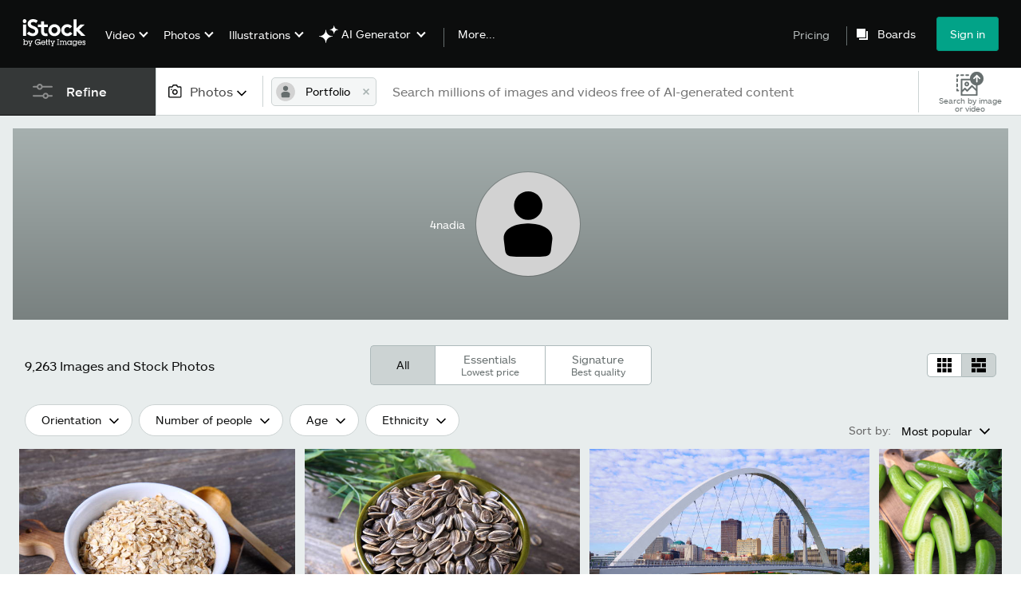

--- FILE ---
content_type: text/html; charset=utf-8
request_url: https://www.istockphoto.com/portfolio/4nadia?mediatype=photography
body_size: 72715
content:
<!DOCTYPE html><html class="en-us istock no-js" lang="en" prefix="og: http://ogp.me/ns#"><head><script>window.renderStart = new Date().getTime();
window.currentSite = {
  domainSuffix: "com",
  nickname: "istock",
  isGetty: false,
  isiStock: true,
  countryLanguagePrefix: "",
  tld: "",
  path: "/portfolio/4nadia",
  host: "www.istockphoto.com"
}
window.notificationsContext = '';
window.currentApplication = "search";
window.pipelineId = "3140483";
window.requireCookieConsent = false
window.environment = {
  isProduction: true
}
window.pipelineId = "3140483"
window.experiences = {"gsrpvideorestrictbotindexing":{"is_active":true,"active_offers":{},"metadata":{"bot":"true"}},"seowhitelistandcanonicals":{"is_active":true,"active_offers":{},"metadata":{"bot":"true"}},"setfederatedcomponentcookies":{"is_active":true,"active_offers":{},"metadata":{"bot":"true"}}}
window.google_tag_manager_id = "GTM-WF3KCX5"</script><script>(function() {
  window.localeStrings = window.localeStrings || {};
  var lsData = null;
  for (var key in lsData) { window.localeStrings[key] = lsData[key]; }

  window.visitorExperiencesData = window.visitorExperiencesData || {};
  var veData = null;
  for (var key in veData) { window.visitorExperiencesData[key] = veData[key]; }

  //HACK? - SiteMap class script is not loaded yet, but here is where we know the values for its constructor.
  if(!window.siteMap){window.siteMap = {};}
  window.siteMap.constructorValues = {
    location: window.location,
    countryLanguagePrefixes: {"au":{"en":{}},"be":{"fr":{},"en":{},"nl":{}},"ba":{"en":{}},"br":{"pt":{},"en":{}},"ca":{"en":{},"fr":{}},"cz":{"cs":{},"en":{}},"dk":{"en":{}},"de":{"de":{},"en":{}},"es":{"es":{},"en":{}},"fr":{"fr":{},"en":{}},"id":{"id":{},"en":{}},"in":{"en":{}},"ie":{"en":{}},"it":{"it":{},"en":{}},"me":{"en":{}},"nl":{"nl":{},"en":{}},"nz":{"en":{}},"no":{"en":{}},"at":{"de":{},"en":{}},"pl":{"pl":{},"en":{}},"pt":{"pt":{},"en":{}},"ch":{"de":{},"fr":{},"it":{},"en":{}},"fi":{"fi":{},"en":{}},"se":{"sv":{},"en":{}},"tr":{"tr":{},"en":{}},"ae":{"en":{}},"gb":{"en":{}},"us":{"en":{},"es":{}},"kr":{"ko":{},"en":{}},"jp":{"ja":{},"en":{}},"hk":{"zh":{},"en":{}},"hu":{"hu":{},"en":{}},"il":{"en":{}},"mx":{"es":{},"en":{}},"my":{"en":{}},"ro":{"ro":{},"en":{}},"ru":{"ru":{},"en":{}},"sg":{"en":{}},"th":{"th":{},"en":{}},"ua":{"uk":{},"en":{}},"vn":{"vi":{},"en":{}},"za":{"en":{}}},
    languageOnlyPrefixes: {"br":true,"cs":true,"de":true,"es":true,"fr":true,"id":true,"it":true,"nl":true,"pl":true,"pt":true,"fi":true,"se":true,"tr":true,"en":true,"kr":true,"jp":true,"hk":true,"hu":true,"ro":true,"ru":true,"th":true,"uk":true,"vi":true},
    siteMapMethods: null
  };

  window.siteCapabilitiesData = window.siteCapabilitiesData || {};
  var scData = null;
  for (var key in scData) { window.siteCapabilitiesData[key] = scData[key]; }

  window.user = {}
  window.user.isRemembered = false;
  window.user.isSecurelyRemembered = false;
  window.user.isAuthenticated = false;
  window.user.autoSuggestLocale = "en-us";
  window.user.isBot = true;
  window.isMobile = false;
  window.user.locale = "en-us"
  window.application = {
    app_prefix: "search"
  };
})();</script><meta content="noindex, follow" name="robots" /><link rel="preconnect" href="//spectrum.gettyimages.com"><link rel="preconnect" href="//media.istockphoto.com"><link rel="dns-prefetch" href="//spectrum.gettyimages.com"><link rel="dns-prefetch" href="//media.istockphoto.com"><link as="font" crossorigin="anonymous" href="/search/assets/static/istkmaquetteweb-medium-4f04672afdd6e7158256.woff" rel="preload" type="font/woff2" /><link as="font" crossorigin="anonymous" href="/search/assets/static/istkmaquetteweb-regular-b848d4bbf1d776c799f6.woff" rel="preload" type="font/woff2" /><link href="/favicon.ico" rel="icon" type="image/x-icon" /><link href="/favicon-16x16.png" rel="icon" sizes="16x16" type="image/png" /><link href="/favicon-32x32.png" rel="icon" sizes="32x32" type="image/png" /><link href="/favicon-48x48.png" rel="icon" sizes="48x48" type="image/png" /><link href="/favicon-64x64.png" rel="icon" sizes="64x64" type="image/png" /><link href="/favicon-96x96.png" rel="icon" sizes="96x96" type="image/png" /><link href="/favicon-128x128.png" rel="icon" sizes="128x128" type="image/png" /><link href="/favicon-192x192.png" rel="icon" sizes="192x192" type="image/png" /><link href="/favicon-256x256.png" rel="icon" sizes="256x256" type="image/png" /><link rel="stylesheet" type="text/css" media="all" href="/search/assets/css/istock.6754e0f9edc68f1b0386.css"><link rel="stylesheet" type="text/css" media="all" href="/search/assets/css/application.244662e23ea0abe38300.css"><script type="text/javascript" src="/search/assets/polyfill.28b94c4fb173f91f2fd1.js" nomodule="nomodule"></script><script type="text/javascript" src="/search/assets/application.34cf5ea0da9012a73611.js" defer="defer"></script><link href="https://www.istockphoto.com/portfolio/4nadia" id="canonical-url" rel="canonical" /><meta content="" property="og:image" /><title>4nadia Stock Image and Video Portfolio - iStock</title><meta charset="utf-8" /><meta name="csrf-param" content="authenticity_token" />
<meta name="csrf-token" content="Il4QSFVupFmal4dWzu8FVnKSBDgM4tWR8hfJXtrR5bTVWvwKm5F7TFgWoJSkDz7F3LsqVB2BgF4XVEhVR6Sznw==" /><meta name="title" content="4nadia Stock Image and Video Portfolio - iStock" /><meta name="description" content="Browse through 4nadia's portfolio of stock images and videos for sale on iStock today." /><meta name="viewport" content="width=device-width, initial-scale=1.0" /><meta name="apple-mobile-web-app-capable" content="yes" /><meta name="apple-mobile-web-app-status-bar-style" content="black-translucent" /><meta name="robots" content="noai, noimageai" /><link href="/sign-in?returnurl=%2Fportfolio%2F4nadia%3Fmediatype%3Dphotography" rel="signin" /><link href="/plans-and-pricing" rel="cart" /><link href="http://www.istockphoto.com/opensearch.xml" rel="search" type="application/opensearchdescription+xml" /></head><body class="search_container"><meta name="itemType" content="https://schema.org/WebPage" /><div id="header-wrapper">      <script type="application/json" data-component='Header'>
        {"layout":"full","currentPage":"search","showSearchBarToggle":false,"linkDisabled":false}
      </script>
      <script type="text/javascript">if(!window.remotes) { window.remotes = {}; }</script><link rel="stylesheet" href="/components/global-nav/static/css/alliance-ui-styles.25ba40e97e4633038cd7.css"/><link rel="stylesheet" href="/components/global-nav/static/css/513.c3b73cecec3cf36eec8a.css"/><link rel="stylesheet" href="/components/global-nav/static/css/components-istock-Header.2c1a81712b0cb597e4e0.css"/><link rel="stylesheet" href="/components/global-nav/static/css/Header.f22ce4f2595e3f5f52d1.css"/><script src="/components/global-nav/static/remoteEntry.67c90117a8b3ab66a4a9.js" integrity="sha384-ncLplTSRQE24KzloB6J95aZZ1oNvYehG3YIfaBAA7qiiUEYzCxdWKhgyQR4LWBrg" defer=""></script><script src="/components/global-nav/static/7029.267c5906610c4cc4e3f1.js" integrity="sha384-c1DXzFaIVIheR9zEw+EAlIo0eRsT0Ye3wcjWnc2yCZptEZm2oxIqqa4iipN21Yj+" defer=""></script><script src="/components/global-nav/static/Header.de4b69e812b633fa5f02.js" integrity="sha384-49Nq0yC4AesfZwt6VABWFeI1705sWpP0Rn1XEH2pI/ZjCvMofj9aScXcXoXA5gHl" defer=""></script><script src="/components/global-nav/static/istock-js.43142ea44baf96a48588.js" integrity="sha384-56iIsz0IbGvnVMCLI972W9jTnS5ssMNmuDqA3QpBgaOIjdExNvijIk1vg+6Helju" defer=""></script><script src="/components/global-nav/static/locales-istock-en-us.addb4d8e72ddcbd54296.js" integrity="sha384-a2a6vvUFZ0GYplIjsrvylC8ScT+/36MPZwHzJCClRRrR0gX0EZvcpS6k5Dy6W1qc" defer=""></script><script src="/components/global-nav/static/5000.e78876c5ea36791488c2.js" integrity="sha384-bNcnkBEg8GZnM5zoPw7l52xEfygz1egB6nFUZVCUpI5yJumoRSW4qJpLhN8fAglU" defer=""></script><script src="/components/global-nav/static/2482.66dcf6f1816a77e20a1f.js" integrity="sha384-KoN7VKfGsCUidco3NX/BL9LKqPSVCciqdgF7rhEI2UpvbyK74qeFo957CLnUxaE+" defer=""></script><script src="/components/global-nav/static/4503.79be0f203a89239fb687.js" integrity="sha384-MGHO3yb9HFJT95YkPHNFB4vAU6hETSqd4TVeXzGKZEuyzThW2/E1N7x4PGSc4r6X" defer=""></script><script src="/components/global-nav/static/7054.b2cbdc11df5af4c3a34b.js" integrity="sha384-h9uxpRBL/yzoW3ZcdqvleCZlYHP+HYORSfy1HC0DnCqFID2d41XzY48LbVIeKqX6" defer=""></script><script src="/components/global-nav/static/components-istock-Header.64db3ed266c388eb9737.js" integrity="sha384-yZrkzlQXKYiWszQ2rWH8DH9csB5bpVbA7QiAOGqkMKpCbsBQMc0CrW4SSq9qrZwf" defer=""></script><div ng-non-bindable="true" data-component="Header" data-prerender="true" data-app="global_nav" data-locale="en-us" data-site="istock" data-federated-component="true" data-root="false"><!--$--><script id="header_389822" type="text/javascript">if(!window.remotes['global_nav']){window.remotes['global_nav']={};}
    window.remotes['global_nav']['header']={};
    window.remotes['global_nav']['header'].state="%7B%22mutations%22%3A%5B%5D%2C%22queries%22%3A%5B%7B%22dehydratedAt%22%3A1768669812361%2C%22state%22%3A%7B%22data%22%3A%7B%22premiumDashBoardEnabled%22%3Afalse%2C%22isAnonymous%22%3Atrue%2C%22isAuthenticated%22%3Afalse%2C%22isKnownUser%22%3Afalse%2C%22isBot%22%3Afalse%2C%22isTeamLeader%22%3Afalse%2C%22isTeamMember%22%3Afalse%2C%22billingCountryCode%22%3A%22COL%22%2C%22hasActiveGenerationAgreement%22%3Afalse%2C%22isEligibleForPremiumPlusMusic%22%3Atrue%2C%22showPricingLink%22%3Atrue%2C%22trendingSearchLinksImages%22%3A%5B%7B%22name%22%3A%22Ai%22%2C%22gaName%22%3A%22Ai%22%2C%22href%22%3A%22%2Fstock-photos%2Fai%22%7D%2C%7B%22name%22%3A%22Martin%20Luther%20King%20Jr%22%2C%22gaName%22%3A%22Martin%20Luther%20King%20Jr%22%2C%22href%22%3A%22%2Fphotos%2Fmartin-luther-king-jr%22%7D%2C%7B%22name%22%3A%22American%20Flag%22%2C%22gaName%22%3A%22American%20Flag%22%2C%22href%22%3A%22%2Fphotos%2Famerican-flag%22%7D%2C%7B%22name%22%3A%22Heart%22%2C%22gaName%22%3A%22Heart%22%2C%22href%22%3A%22%2Fphotos%2Fheart%22%7D%2C%7B%22name%22%3A%22Valentines%20Day%22%2C%22gaName%22%3A%22Valentines%20Day%22%2C%22href%22%3A%22%2Fstock-photos%2Fvalentines-day%22%7D%2C%7B%22name%22%3A%22Arrow%22%2C%22gaName%22%3A%22Arrow%22%2C%22href%22%3A%22%2Fphotos%2Farrow%22%7D%2C%7B%22name%22%3A%22Family%22%2C%22gaName%22%3A%22Family%22%2C%22href%22%3A%22%2Fstock-photos%2Ffamily%22%7D%2C%7B%22name%22%3A%22Martin%20Luther%20King%22%2C%22gaName%22%3A%22Martin%20Luther%20King%22%2C%22href%22%3A%22%2Fphotos%2Fmartin-luther-king%22%7D%2C%7B%22name%22%3A%22Paper%20Texture%22%2C%22gaName%22%3A%22Paper%20Texture%22%2C%22href%22%3A%22%2Fphotos%2Fpaper-texture%22%7D%2C%7B%22name%22%3A%22Abstract%20Background%22%2C%22gaName%22%3A%22Abstract%20Background%22%2C%22href%22%3A%22%2Fphotos%2Fabstract-background%22%7D%2C%7B%22name%22%3A%22Texture%22%2C%22gaName%22%3A%22Texture%22%2C%22href%22%3A%22%2Fphotos%2Ftexture%22%7D%2C%7B%22name%22%3A%22Mlk%22%2C%22gaName%22%3A%22Mlk%22%2C%22href%22%3A%22%2Fphotos%2Fmlk%22%7D%2C%7B%22name%22%3A%22Money%22%2C%22gaName%22%3A%22Money%22%2C%22href%22%3A%22%2Fphotos%2Fmoney%22%7D%2C%7B%22name%22%3A%22Presidents%20Day%22%2C%22gaName%22%3A%22Presidents%20Day%22%2C%22href%22%3A%22%2Fstock-photos%2Fpresidents-day%22%7D%2C%7B%22name%22%3A%22Artificial%20Intelligence%22%2C%22gaName%22%3A%22Artificial%20Intelligence%22%2C%22href%22%3A%22%2Fstock-photos%2Fartificial-intelligence%22%7D%2C%7B%22name%22%3A%22Fireworks%22%2C%22gaName%22%3A%22Fireworks%22%2C%22href%22%3A%22%2Fphotos%2Ffireworks%22%7D%2C%7B%22name%22%3A%22Marketing%22%2C%22gaName%22%3A%22Marketing%22%2C%22href%22%3A%22%2Fphotos%2Fmarketing%22%7D%2C%7B%22name%22%3A%22Data%22%2C%22gaName%22%3A%22Data%22%2C%22href%22%3A%22%2Fstock-photos%2Fdata%22%7D%2C%7B%22name%22%3A%22Business%20Meeting%22%2C%22gaName%22%3A%22Business%20Meeting%22%2C%22href%22%3A%22%2Fphotos%2Fbusiness-meeting%22%7D%2C%7B%22name%22%3A%22Confetti%22%2C%22gaName%22%3A%22Confetti%22%2C%22href%22%3A%22%2Fphotos%2Fconfetti%22%7D%5D%2C%22trendingSearchLinksVideo%22%3A%5B%7B%22name%22%3A%22Lightning%22%2C%22gaName%22%3A%22Lightning%22%2C%22href%22%3A%22%2Fvideos%2Flightning%22%7D%2C%7B%22name%22%3A%22Forest%22%2C%22gaName%22%3A%22Forest%22%2C%22href%22%3A%22%2Fvideos%2Fforest%22%7D%2C%7B%22name%22%3A%22Choicevideo%22%2C%22gaName%22%3A%22Choicevideo%22%2C%22href%22%3A%22%2Fvideos%2Fchoicevideo%22%7D%2C%7B%22name%22%3A%22Data%20Center%22%2C%22gaName%22%3A%22Data%20Center%22%2C%22href%22%3A%22%2Fvideos%2Fdata-center%22%7D%2C%7B%22name%22%3A%22Fireplace%22%2C%22gaName%22%3A%22Fireplace%22%2C%22href%22%3A%22%2Fvideos%2Ffireplace%22%7D%2C%7B%22name%22%3A%22Architecture%22%2C%22gaName%22%3A%22Architecture%22%2C%22href%22%3A%22%2Fstock-videos%2Farchitecture%22%7D%2C%7B%22name%22%3A%22Cross%22%2C%22gaName%22%3A%22Cross%22%2C%22href%22%3A%22%2Fvideos%2Fcross%22%7D%2C%7B%22name%22%3A%22Sunrise%22%2C%22gaName%22%3A%22Sunrise%22%2C%22href%22%3A%22%2Fvideos%2Fsunrise%22%7D%2C%7B%22name%22%3A%22Shopping%22%2C%22gaName%22%3A%22Shopping%22%2C%22href%22%3A%22%2Fstock-videos%2Fshopping%22%7D%2C%7B%22name%22%3A%22Hospital%22%2C%22gaName%22%3A%22Hospital%22%2C%22href%22%3A%22%2Fvideos%2Fhospital%22%7D%2C%7B%22name%22%3A%22Doctor%20And%20Patient%22%2C%22gaName%22%3A%22Doctor%20And%20Patient%22%2C%22href%22%3A%22%2Fvideos%2Fdoctor-and-patient%22%7D%2C%7B%22name%22%3A%22Family%22%2C%22gaName%22%3A%22Family%22%2C%22href%22%3A%22%2Fstock-videos%2Ffamily%22%7D%2C%7B%22name%22%3A%22Background%22%2C%22gaName%22%3A%22Background%22%2C%22href%22%3A%22%2Fvideos%2Fbackground%22%7D%2C%7B%22name%22%3A%22Iraq%22%2C%22gaName%22%3A%22Iraq%22%2C%22href%22%3A%22%2Fvideos%2Firaq%22%7D%2C%7B%22name%22%3A%22Cancer%20Patient%22%2C%22gaName%22%3A%22Cancer%20Patient%22%2C%22href%22%3A%22%2Fvideos%2Fcancer-patient%22%7D%2C%7B%22name%22%3A%22Elephant%20Rolling%20Mud%20Swimming%22%2C%22gaName%22%3A%22Elephant%20Rolling%20Mud%20Swimming%22%2C%22href%22%3A%22%2Fvideos%2Felephant-rolling-mud-swimming%22%7D%2C%7B%22name%22%3A%22Chinese%20New%20Year%22%2C%22gaName%22%3A%22Chinese%20New%20Year%22%2C%22href%22%3A%22%2Fvideos%2Fchinese-new-year%22%7D%2C%7B%22name%22%3A%22Skincare%22%2C%22gaName%22%3A%22Skincare%22%2C%22href%22%3A%22%2Fvideos%2Fskincare%22%7D%2C%7B%22name%22%3A%22Nursing%22%2C%22gaName%22%3A%22Nursing%22%2C%22href%22%3A%22%2Fvideos%2Fnursing%22%7D%2C%7B%22name%22%3A%22New%20York%22%2C%22gaName%22%3A%22New%20York%22%2C%22href%22%3A%22%2Fstock-videos%2Fnew-york%22%7D%5D%2C%22trendingSearchLinksIllustrations%22%3A%5B%7B%22name%22%3A%22Watercolor%20Background%22%2C%22gaName%22%3A%22Watercolor%20Background%22%2C%22href%22%3A%22%2Fillustrations%2Fwatercolor-background%22%7D%2C%7B%22name%22%3A%22Winter%20Background%22%2C%22gaName%22%3A%22Winter%20Background%22%2C%22href%22%3A%22%2Fillustrations%2Fwinter-background%22%7D%2C%7B%22name%22%3A%22Postcard%22%2C%22gaName%22%3A%22Postcard%22%2C%22href%22%3A%22%2Fillustrations%2Fpostcard%22%7D%2C%7B%22name%22%3A%22Abstract%20Backgrounds%22%2C%22gaName%22%3A%22Abstract%20Backgrounds%22%2C%22href%22%3A%22%2Fillustrations%2Fabstract-backgrounds%22%7D%2C%7B%22name%22%3A%22Abraham%20Lincoln%22%2C%22gaName%22%3A%22Abraham%20Lincoln%22%2C%22href%22%3A%22%2Fillustrations%2Fabraham-lincoln%22%7D%2C%7B%22name%22%3A%22Mental%20Health%22%2C%22gaName%22%3A%22Mental%20Health%22%2C%22href%22%3A%22%2Fillustrations%2Fmental-health%22%7D%2C%7B%22name%22%3A%22Mardi%20Gras%22%2C%22gaName%22%3A%22Mardi%20Gras%22%2C%22href%22%3A%22%2Fstock-illustrations%2Fmardi-gras%22%7D%2C%7B%22name%22%3A%22Abstract%20Landscape%20Painting%22%2C%22gaName%22%3A%22Abstract%20Landscape%20Painting%22%2C%22href%22%3A%22%2Fillustrations%2Fabstract-landscape-painting%22%7D%2C%7B%22name%22%3A%22Mermaid%22%2C%22gaName%22%3A%22Mermaid%22%2C%22href%22%3A%22%2Fillustrations%2Fmermaid%22%7D%2C%7B%22name%22%3A%22Floral%20Border%22%2C%22gaName%22%3A%22Floral%20Border%22%2C%22href%22%3A%22%2Fillustrations%2Ffloral-border%22%7D%2C%7B%22name%22%3A%22Baseball%22%2C%22gaName%22%3A%22Baseball%22%2C%22href%22%3A%22%2Fillustrations%2Fbaseball%22%7D%2C%7B%22name%22%3A%22Black%20History%20Month%22%2C%22gaName%22%3A%22Black%20History%20Month%22%2C%22href%22%3A%22%2Fillustrations%2Fblack-history-month%22%7D%2C%7B%22name%22%3A%22Vintage%20Ad%22%2C%22gaName%22%3A%22Vintage%20Ad%22%2C%22href%22%3A%22%2Fillustrations%2Fvintage-ad%22%7D%2C%7B%22name%22%3A%22Oil%20Field%20Painting%22%2C%22gaName%22%3A%22Oil%20Field%20Painting%22%2C%22href%22%3A%22%2Fillustrations%2Foil-field-painting%22%7D%5D%2C%22trendingSearchLinksVectors%22%3A%5B%7B%22name%22%3A%22Heart%22%2C%22gaName%22%3A%22Heart%22%2C%22href%22%3A%22%2Fstock-photos%2Fheart%22%7D%2C%7B%22name%22%3A%22Arrow%22%2C%22gaName%22%3A%22Arrow%22%2C%22href%22%3A%22%2Fstock-photos%2Farrow%22%7D%2C%7B%22name%22%3A%22Ai%22%2C%22gaName%22%3A%22Ai%22%2C%22href%22%3A%22%2Fvectors%2Fai%22%7D%2C%7B%22name%22%3A%22Valentines%20Day%22%2C%22gaName%22%3A%22Valentines%20Day%22%2C%22href%22%3A%22%2Fvectors%2Fvalentines-day%22%7D%2C%7B%22name%22%3A%22Abstract%20Background%22%2C%22gaName%22%3A%22Abstract%20Background%22%2C%22href%22%3A%22%2Fvectors%2Fabstract-background%22%7D%2C%7B%22name%22%3A%22Arrows%22%2C%22gaName%22%3A%22Arrows%22%2C%22href%22%3A%22%2Fvectors%2Farrows%22%7D%2C%7B%22name%22%3A%22American%20Flag%22%2C%22gaName%22%3A%22American%20Flag%22%2C%22href%22%3A%22%2Fvectors%2Famerican-flag%22%7D%2C%7B%22name%22%3A%22World%20Map%22%2C%22gaName%22%3A%22World%20Map%22%2C%22href%22%3A%22%2Fvectors%2Fworld-map%22%7D%2C%7B%22name%22%3A%22Banner%22%2C%22gaName%22%3A%22Banner%22%2C%22href%22%3A%22%2Fvectors%2Fbanner%22%7D%2C%7B%22name%22%3A%22Confetti%22%2C%22gaName%22%3A%22Confetti%22%2C%22href%22%3A%22%2Fvectors%2Fconfetti%22%7D%2C%7B%22name%22%3A%22Black%20History%20Month%22%2C%22gaName%22%3A%22Black%20History%20Month%22%2C%22href%22%3A%22%2Fvectors%2Fblack-history-month%22%7D%2C%7B%22name%22%3A%22Year%20Of%20The%20Horse%22%2C%22gaName%22%3A%22Year%20Of%20The%20Horse%22%2C%22href%22%3A%22%2Fvectors%2Fyear-of-the-horse%22%7D%2C%7B%22name%22%3A%22Thank%20You%22%2C%22gaName%22%3A%22Thank%20You%22%2C%22href%22%3A%22%2Fvectors%2Fthank-you%22%7D%2C%7B%22name%22%3A%22Check%20Mark%22%2C%22gaName%22%3A%22Check%20Mark%22%2C%22href%22%3A%22%2Fvectors%2Fcheck-mark%22%7D%2C%7B%22name%22%3A%22Fireworks%22%2C%22gaName%22%3A%22Fireworks%22%2C%22href%22%3A%22%2Fvectors%2Ffireworks%22%7D%2C%7B%22name%22%3A%22Valentines%20Day%20Background%22%2C%22gaName%22%3A%22Valentines%20Day%20Background%22%2C%22href%22%3A%22%2Fvectors%2Fvalentines-day-background%22%7D%2C%7B%22name%22%3A%22Background%22%2C%22gaName%22%3A%22Background%22%2C%22href%22%3A%22%2Fstock-photos%2Fbackground%22%7D%2C%7B%22name%22%3A%22Ribbon%22%2C%22gaName%22%3A%22Ribbon%22%2C%22href%22%3A%22%2Fvectors%2Fribbon%22%7D%2C%7B%22name%22%3A%22Happy%20Birthday%22%2C%22gaName%22%3A%22Happy%20Birthday%22%2C%22href%22%3A%22%2Fvectors%2Fhappy-birthday%22%7D%2C%7B%22name%22%3A%22Infographic%22%2C%22gaName%22%3A%22Infographic%22%2C%22href%22%3A%22%2Fvectors%2Finfographic%22%7D%5D%2C%22emergencyBannersData%22%3A%7B%7D%2C%22popularCategories%22%3A%7B%22photos%22%3A%5B%7B%22category%22%3A%22Family%20stock%20photos%22%2C%22localized_category%22%3A%22Family%20stock%20photos%22%2C%22url%22%3A%22%2Fstock-photos%2Ffamily%22%7D%2C%7B%22category%22%3A%22Business%20photos%22%2C%22localized_category%22%3A%22Business%20photos%22%2C%22url%22%3A%22%2Fstock-photos%2Fbusiness-and-finance%22%7D%2C%7B%22category%22%3A%22Holiday%20season%20images%22%2C%22localized_category%22%3A%22Holiday%20season%20images%22%2C%22url%22%3A%22%2Fstock-photos%2Fholidays-and-seasonal%22%7D%2C%7B%22category%22%3A%22Technology%20photos%22%2C%22localized_category%22%3A%22Technology%20photos%22%2C%22url%22%3A%22%2Fstock-photos%2Ftechnology%22%7D%2C%7B%22category%22%3A%22Calendar%20photos%22%2C%22localized_category%22%3A%22Calendar%20photos%22%2C%22url%22%3A%22%2Fstock-photos%2Fcalendar%22%7D%2C%7B%22category%22%3A%22Sport%20photos%22%2C%22localized_category%22%3A%22Sport%20photos%22%2C%22url%22%3A%22%2Fstock-photos%2Fsports-and-recreation%22%7D%2C%7B%22category%22%3A%22Animal%20photos%22%2C%22localized_category%22%3A%22Animal%20photos%22%2C%22url%22%3A%22%2Fstock-photos%2Fpets-and-animals%22%7D%2C%7B%22category%22%3A%22Architecture%20photos%22%2C%22localized_category%22%3A%22Architecture%20photos%22%2C%22url%22%3A%22%2Fstock-photos%2Farchitecture%22%7D%2C%7B%22category%22%3A%22Background%20photos%22%2C%22localized_category%22%3A%22Background%20photos%22%2C%22url%22%3A%22%2Fstock-photos%2Fbackgrounds%22%7D%2C%7B%22category%22%3A%22Career%20images%22%2C%22localized_category%22%3A%22Career%20images%22%2C%22url%22%3A%22%2Fstock-photos%2Fjobs-and-careers%22%7D%2C%7B%22category%22%3A%22Celebration%20photos%22%2C%22localized_category%22%3A%22Celebration%20photos%22%2C%22url%22%3A%22%2Fstock-photos%2Fspecial-occasions%22%7D%2C%7B%22category%22%3A%22Destinations%20photos%22%2C%22localized_category%22%3A%22Destinations%20photos%22%2C%22url%22%3A%22%2Fstock-photos%2Ftravel-destinations%22%7D%2C%7B%22category%22%3A%22Drink%20Photos%22%2C%22localized_category%22%3A%22Drink%20Photos%22%2C%22url%22%3A%22%2Fstock-photos%2Fdrink%22%7D%2C%7B%22category%22%3A%22Education%20photos%22%2C%22localized_category%22%3A%22Education%20photos%22%2C%22url%22%3A%22%2Fstock-photos%2Feducation%22%7D%2C%7B%22category%22%3A%22Fashion%20stock%20photos%22%2C%22localized_category%22%3A%22Fashion%20stock%20photos%22%2C%22url%22%3A%22%2Fstock-photos%2Ffashion-and-beauty%22%7D%2C%7B%22category%22%3A%22Fitness%20photos%22%2C%22localized_category%22%3A%22Fitness%20photos%22%2C%22url%22%3A%22%2Fstock-photos%2Ffitness-and-wellness%22%7D%2C%7B%22category%22%3A%22Food%20stock%20photos%22%2C%22localized_category%22%3A%22Food%20stock%20photos%22%2C%22url%22%3A%22%2Fstock-photos%2Ffood-and-drink%22%7D%2C%7B%22category%22%3A%22Lifestyle%20photos%22%2C%22localized_category%22%3A%22Lifestyle%20photos%22%2C%22url%22%3A%22%2Fstock-photos%2Flifestyle%22%7D%2C%7B%22category%22%3A%22Medical%20photos%22%2C%22localized_category%22%3A%22Medical%20photos%22%2C%22url%22%3A%22%2Fstock-photos%2Fhealthcare-and-medicine%22%7D%2C%7B%22category%22%3A%22Nature%20photos%22%2C%22localized_category%22%3A%22Nature%20photos%22%2C%22url%22%3A%22%2Fstock-photos%2Fnature-and-landscapes%22%7D%2C%7B%22category%22%3A%22Retro%20and%20vintage%20photos%22%2C%22localized_category%22%3A%22Retro%20and%20vintage%20photos%22%2C%22url%22%3A%22%2Fstock-photos%2Fretro-and-vintage%22%7D%2C%7B%22category%22%3A%22Science%20photos%22%2C%22localized_category%22%3A%22Science%20photos%22%2C%22url%22%3A%22%2Fstock-photos%2Fscience-and-technology%22%7D%2C%7B%22category%22%3A%22Transportation%20photos%22%2C%22localized_category%22%3A%22Transportation%20photos%22%2C%22url%22%3A%22%2Fstock-photos%2Ftransportation%22%7D%5D%2C%22illustrations%22%3A%5B%7B%22category%22%3A%22Template%20illustrations%22%2C%22localized_category%22%3A%22Template%20illustrations%22%2C%22url%22%3A%22%2Fstock-illustrations%2Ftemplates%22%7D%2C%7B%22category%22%3A%22Icon%20illustrations%22%2C%22localized_category%22%3A%22Icon%20illustrations%22%2C%22url%22%3A%22%2Fstock-illustrations%2Ficons%22%7D%2C%7B%22category%22%3A%22Background%20illustrations%22%2C%22localized_category%22%3A%22Background%20illustrations%22%2C%22url%22%3A%22%2Fstock-illustrations%2Fbackgrounds%22%7D%2C%7B%22category%22%3A%22Holiday%20illustrations%22%2C%22localized_category%22%3A%22Holiday%20illustrations%22%2C%22url%22%3A%22%2Fstock-illustrations%2Fholidays-and-seasonal%22%7D%2C%7B%22category%22%3A%22Landscape%20illustrations%22%2C%22localized_category%22%3A%22Landscape%20illustrations%22%2C%22url%22%3A%22%2Fstock-illustrations%2Fnature-and-landscapes%22%7D%2C%7B%22category%22%3A%22Animal%20illustrations%22%2C%22localized_category%22%3A%22Animal%20illustrations%22%2C%22url%22%3A%22%2Fstock-illustrations%2Fpets-and-animals%22%7D%2C%7B%22category%22%3A%22Banner%20illustrations%22%2C%22localized_category%22%3A%22Banner%20illustrations%22%2C%22url%22%3A%22%2Fstock-illustrations%2Femblems-banners-and-badges%22%7D%2C%7B%22category%22%3A%22Cartoon%20illustrations%22%2C%22localized_category%22%3A%22Cartoon%20illustrations%22%2C%22url%22%3A%22%2Fstock-illustrations%2Fcartoons-and-comics%22%7D%2C%7B%22category%22%3A%22Career%20illustrations%22%2C%22localized_category%22%3A%22Career%20illustrations%22%2C%22url%22%3A%22%2Fstock-illustrations%2Fjobs-and-careers%22%7D%2C%7B%22category%22%3A%22Education%20illustrations%22%2C%22localized_category%22%3A%22Education%20illustrations%22%2C%22url%22%3A%22%2Fstock-illustrations%2Feducation%22%7D%2C%7B%22category%22%3A%22Family%20illustrations%22%2C%22localized_category%22%3A%22Family%20illustrations%22%2C%22url%22%3A%22%2Fstock-illustrations%2Ffamily%22%7D%2C%7B%22category%22%3A%22Fashion%20illustrations%22%2C%22localized_category%22%3A%22Fashion%20illustrations%22%2C%22url%22%3A%22%2Fstock-illustrations%2Ffashion-and-beauty%22%7D%2C%7B%22category%22%3A%22Food%20illustrations%22%2C%22localized_category%22%3A%22Food%20illustrations%22%2C%22url%22%3A%22%2Fstock-illustrations%2Ffood-and-drink%22%7D%2C%7B%22category%22%3A%22Frames%20and%20border%20illustrations%22%2C%22localized_category%22%3A%22Frames%20and%20border%20illustrations%22%2C%22url%22%3A%22%2Fstock-illustrations%2Fframes-and-borders%22%7D%2C%7B%22category%22%3A%22Flag%20illustrations%22%2C%22localized_category%22%3A%22Flag%20illustrations%22%2C%22url%22%3A%22%2Fstock-illustrations%2Fflags-and-maps%22%7D%2C%7B%22category%22%3A%22Fitness%20illustrations%22%2C%22localized_category%22%3A%22Fitness%20illustrations%22%2C%22url%22%3A%22%2Fstock-illustrations%2Ffitness-and-wellness%22%7D%2C%7B%22category%22%3A%22Healthcare%20illustrations%22%2C%22localized_category%22%3A%22Healthcare%20illustrations%22%2C%22url%22%3A%22%2Fstock-illustrations%2Fhealthcare-and-medicine%22%7D%2C%7B%22category%22%3A%22Illustrations%20of%20emotions%22%2C%22localized_category%22%3A%22Illustrations%20of%20emotions%22%2C%22url%22%3A%22%2Fstock-illustrations%2Fmoods-and-feelings%22%7D%2C%7B%22category%22%3A%22Infographics%20illustrations%22%2C%22localized_category%22%3A%22Infographics%20illustrations%22%2C%22url%22%3A%22%2Fstock-illustrations%2Finfographics%22%7D%2C%7B%22category%22%3A%22Lifestyle%20illustrations%22%2C%22localized_category%22%3A%22Lifestyle%20illustrations%22%2C%22url%22%3A%22%2Fstock-illustrations%2Flifestyle%22%7D%2C%7B%22category%22%3A%22Product%20mockups%20illustrations%22%2C%22localized_category%22%3A%22Product%20mockups%20illustrations%22%2C%22url%22%3A%22%2Fstock-illustrations%2Fproduct-mockups%22%7D%2C%7B%22category%22%3A%22Retro%20and%20vintage%20illustrations%22%2C%22localized_category%22%3A%22Retro%20and%20vintage%20illustrations%22%2C%22url%22%3A%22%2Fstock-illustrations%2Fretro-and-vintage%22%7D%2C%7B%22category%22%3A%22Silhouettes%20illustrations%22%2C%22localized_category%22%3A%22Silhouettes%20illustrations%22%2C%22url%22%3A%22%2Fstock-illustrations%2Fsilhouettes%22%7D%2C%7B%22category%22%3A%22Sport%20illustrations%22%2C%22localized_category%22%3A%22Sport%20illustrations%22%2C%22url%22%3A%22%2Fstock-illustrations%2Fsports%22%7D%2C%7B%22category%22%3A%22Special%20occasion%20illustrations%22%2C%22localized_category%22%3A%22Special%20occasion%20illustrations%22%2C%22url%22%3A%22%2Fstock-illustrations%2Fspecial-occasions%22%7D%2C%7B%22category%22%3A%22Technology%20illustrations%22%2C%22localized_category%22%3A%22Technology%20illustrations%22%2C%22url%22%3A%22%2Fstock-illustrations%2Fscience-and-technology%22%7D%2C%7B%22category%22%3A%22Textures%20and%20patterns%20illustrations%22%2C%22localized_category%22%3A%22Textures%20and%20patterns%20illustrations%22%2C%22url%22%3A%22%2Fstock-illustrations%2Ftextures-and-patterns%22%7D%2C%7B%22category%22%3A%22Transportation%20illustrations%22%2C%22localized_category%22%3A%22Transportation%20illustrations%22%2C%22url%22%3A%22%2Fstock-illustrations%2Ftransportation%22%7D%2C%7B%22category%22%3A%22Tattoo%20illustrations%22%2C%22localized_category%22%3A%22Tattoo%20illustrations%22%2C%22url%22%3A%22%2Fstock-illustrations%2Ftattoos%22%7D%2C%7B%22category%22%3A%22User%20interface%20elements%22%2C%22localized_category%22%3A%22User%20interface%20elements%22%2C%22url%22%3A%22%2Fstock-illustrations%2Finterface-elements%22%7D%5D%2C%22videos%22%3A%5B%7B%22category%22%3A%224k%20videos%22%2C%22localized_category%22%3A%224k%20videos%22%2C%22url%22%3A%22%2Fstock-videos%2F4k-videos%22%7D%2C%7B%22category%22%3A%22Lifestyle%20videos%22%2C%22localized_category%22%3A%22Lifestyle%20videos%22%2C%22url%22%3A%22%2Fstock-videos%2Flifestyle%22%7D%2C%7B%22category%22%3A%22Aerial%20videos%22%2C%22localized_category%22%3A%22Aerial%20videos%22%2C%22url%22%3A%22%2Fstock-videos%2Faerial%22%7D%2C%7B%22category%22%3A%22Nature%20videos%22%2C%22localized_category%22%3A%22Nature%20videos%22%2C%22url%22%3A%22%2Fstock-videos%2Fnature%22%7D%2C%7B%22category%22%3A%22Holiday%20videos%22%2C%22localized_category%22%3A%22Holiday%20videos%22%2C%22url%22%3A%22%2Fstock-videos%2Fholidays%22%7D%2C%7B%22category%22%3A%22Architecture%20videos%22%2C%22localized_category%22%3A%22Architecture%20videos%22%2C%22url%22%3A%22%2Fstock-videos%2Farchitecture%22%7D%2C%7B%22category%22%3A%22Abstract%20videos%22%2C%22localized_category%22%3A%22Abstract%20videos%22%2C%22url%22%3A%22%2Fstock-videos%2Fabstract%22%7D%2C%7B%22category%22%3A%22Adventure%20stock%20footage%22%2C%22localized_category%22%3A%22Adventure%20stock%20footage%22%2C%22url%22%3A%22%2Fstock-videos%2Fadventure%22%7D%2C%7B%22category%22%3A%22Animal%20stock%20videos%22%2C%22localized_category%22%3A%22Animal%20stock%20videos%22%2C%22url%22%3A%22%2Fstock-videos%2Fanimals%22%7D%2C%7B%22category%22%3A%22Animation%20stock%20videos%22%2C%22localized_category%22%3A%22Animation%20stock%20videos%22%2C%22url%22%3A%22%2Fstock-videos%2Fanimation%22%7D%2C%7B%22category%22%3A%22Beauty%20stock%20videos%22%2C%22localized_category%22%3A%22Beauty%20stock%20videos%22%2C%22url%22%3A%22%2Fstock-videos%2Fbeauty%22%7D%2C%7B%22category%22%3A%22Business%20stock%20videos%22%2C%22localized_category%22%3A%22Business%20stock%20videos%22%2C%22url%22%3A%22%2Fstock-videos%2Fbusiness%22%7D%2C%7B%22category%22%3A%22Career%20stock%20videos%22%2C%22localized_category%22%3A%22Career%20stock%20videos%22%2C%22url%22%3A%22%2Fstock-videos%2Fjobs-and-careers%22%7D%2C%7B%22category%22%3A%22Celebration%20stock%20videos%22%2C%22localized_category%22%3A%22Celebration%20stock%20videos%22%2C%22url%22%3A%22%2Fstock-videos%2Fspecial-occasions%22%7D%2C%7B%22category%22%3A%22Drink%20stock%20videos%22%2C%22localized_category%22%3A%22Drink%20stock%20videos%22%2C%22url%22%3A%22%2Fstock-videos%2Fdrink%22%7D%2C%7B%22category%22%3A%22Education%20stock%20videos%22%2C%22localized_category%22%3A%22Education%20stock%20videos%22%2C%22url%22%3A%22%2Fstock-videos%2Feducation%22%7D%2C%7B%22category%22%3A%22Family%20stock%20videos%22%2C%22localized_category%22%3A%22Family%20stock%20videos%22%2C%22url%22%3A%22%2Fstock-videos%2Ffamily%22%7D%2C%7B%22category%22%3A%22Fashion%20stock%20videos%22%2C%22localized_category%22%3A%22Fashion%20stock%20videos%22%2C%22url%22%3A%22%2Fstock-videos%2Ffashion%22%7D%2C%7B%22category%22%3A%22Finance%20stock%20videos%22%2C%22localized_category%22%3A%22Finance%20stock%20videos%22%2C%22url%22%3A%22%2Fstock-videos%2Ffinance%22%7D%2C%7B%22category%22%3A%22Fitness%20stock%20videos%22%2C%22localized_category%22%3A%22Fitness%20stock%20videos%22%2C%22url%22%3A%22%2Fstock-videos%2Ffitness%22%7D%2C%7B%22category%22%3A%22Food%20stock%20videos%22%2C%22localized_category%22%3A%22Food%20stock%20videos%22%2C%22url%22%3A%22%2Fstock-videos%2Ffood%22%7D%2C%7B%22category%22%3A%22Green%20screen%20videos%22%2C%22localized_category%22%3A%22Green%20screen%20videos%22%2C%22url%22%3A%22%2Fstock-videos%2Fgreen-screen%22%7D%2C%7B%22category%22%3A%22Healthcare%20stock%20videos%22%2C%22localized_category%22%3A%22Healthcare%20stock%20videos%22%2C%22url%22%3A%22%2Fstock-videos%2Fhealthcare-and-medicine%22%7D%2C%7B%22category%22%3A%22People%20videos%22%2C%22localized_category%22%3A%22People%20videos%22%2C%22url%22%3A%22%2Fstock-videos%2Fpeople%22%7D%2C%7B%22category%22%3A%22Science%20stock%20videos%22%2C%22localized_category%22%3A%22Science%20stock%20videos%22%2C%22url%22%3A%22%2Fstock-videos%2Fscience%22%7D%2C%7B%22category%22%3A%22Seasonal%20stock%20videos%22%2C%22localized_category%22%3A%22Seasonal%20stock%20videos%22%2C%22url%22%3A%22%2Fstock-videos%2Fseasonal%22%7D%2C%7B%22category%22%3A%22Slow-motion%20videos%22%2C%22localized_category%22%3A%22Slow-motion%20videos%22%2C%22url%22%3A%22%2Fstock-videos%2Fslow-motion%22%7D%2C%7B%22category%22%3A%22Sports%20stock%20videos%22%2C%22localized_category%22%3A%22Sports%20stock%20videos%22%2C%22url%22%3A%22%2Fstock-videos%2Fsports%22%7D%2C%7B%22category%22%3A%22Technology%20stock%20videos%22%2C%22localized_category%22%3A%22Technology%20stock%20videos%22%2C%22url%22%3A%22%2Fstock-videos%2Ftechnology%22%7D%2C%7B%22category%22%3A%22Time-lapse%20videos%22%2C%22localized_category%22%3A%22Time-lapse%20videos%22%2C%22url%22%3A%22%2Fstock-videos%2Ftime-lapse%22%7D%2C%7B%22category%22%3A%22Transportation%20stock%20videos%22%2C%22localized_category%22%3A%22Transportation%20stock%20videos%22%2C%22url%22%3A%22%2Fstock-videos%2Ftransportation%22%7D%2C%7B%22category%22%3A%22Video%20backgrounds%22%2C%22localized_category%22%3A%22Video%20backgrounds%22%2C%22url%22%3A%22%2Fstock-videos%2Fbackgrounds%22%7D%2C%7B%22category%22%3A%22Wellness%20stock%20videos%22%2C%22localized_category%22%3A%22Wellness%20stock%20videos%22%2C%22url%22%3A%22%2Fstock-videos%2Fwellness%22%7D%5D%2C%22vectors%22%3A%5B%7B%22category%22%3A%22Heart%20vectors%22%2C%22localized_category%22%3A%22Heart%20vectors%22%2C%22url%22%3A%22%2Fstock-vectors%2Fheart%22%7D%2C%7B%22category%22%3A%22Star%20vectors%22%2C%22localized_category%22%3A%22Star%20vectors%22%2C%22url%22%3A%22%2Fstock-vectors%2Fstar%22%7D%2C%7B%22category%22%3A%22Arrow%20vectors%22%2C%22localized_category%22%3A%22Arrow%20vectors%22%2C%22url%22%3A%22%2Fstock-vectors%2Farrow%22%7D%2C%7B%22category%22%3A%22Flower%20vectors%22%2C%22localized_category%22%3A%22Flower%20vectors%22%2C%22url%22%3A%22%2Fstock-vectors%2Fflower%22%7D%2C%7B%22category%22%3A%22Cloud%20vectors%22%2C%22localized_category%22%3A%22Cloud%20vectors%22%2C%22url%22%3A%22%2Fstock-vectors%2Fcloud%22%7D%2C%7B%22category%22%3A%22House%20vectors%22%2C%22localized_category%22%3A%22House%20vectors%22%2C%22url%22%3A%22%2Fstock-vectors%2Fhouse%22%7D%2C%7B%22category%22%3A%22Background%20vectors%22%2C%22localized_category%22%3A%22Background%20vectors%22%2C%22url%22%3A%22%2Fvectors%2Fbackgrounds%22%7D%2C%7B%22category%22%3A%22Hands%20vectors%22%2C%22localized_category%22%3A%22Hands%20vectors%22%2C%22url%22%3A%22%2Fstock-vectors%2Fhands%22%7D%2C%7B%22category%22%3A%22Pattern%20vectors%22%2C%22localized_category%22%3A%22Pattern%20vectors%22%2C%22url%22%3A%22%2Fvectors%2Fpattern%22%7D%2C%7B%22category%22%3A%22Icon%20vectors%22%2C%22localized_category%22%3A%22Icon%20vectors%22%2C%22url%22%3A%22%2Fvectors%2Ficons%22%7D%2C%7B%22category%22%3A%22Map%20vectors%22%2C%22localized_category%22%3A%22Map%20vectors%22%2C%22url%22%3A%22%2Fstock-vectors%2Fmap%22%7D%2C%7B%22category%22%3A%22Texture%20vectors%22%2C%22localized_category%22%3A%22Texture%20vectors%22%2C%22url%22%3A%22%2Fvectors%2Ftexture%22%7D%2C%7B%22category%22%3A%22Travel%20vectors%22%2C%22localized_category%22%3A%22Travel%20vectors%22%2C%22url%22%3A%22%2Fstock-vectors%2Ftravel%22%7D%2C%7B%22category%22%3A%22Infographic%20vectors%22%2C%22localized_category%22%3A%22Infographic%20vectors%22%2C%22url%22%3A%22%2Fvectors%2Finfographics%22%7D%2C%7B%22category%22%3A%22Symbol%20vectors%22%2C%22localized_category%22%3A%22Symbol%20vectors%22%2C%22url%22%3A%22%2Fvectors%2Fsymbol%22%7D%2C%7B%22category%22%3A%22Logo%20vectors%22%2C%22localized_category%22%3A%22Logo%20vectors%22%2C%22url%22%3A%22%2Fvectors%2Flogo%22%7D%2C%7B%22category%22%3A%22Geometric%20vectors%22%2C%22localized_category%22%3A%22Geometric%20vectors%22%2C%22url%22%3A%22%2Fstock-vectors%2Fgeometric%22%7D%2C%7B%22category%22%3A%22Business%20vectors%22%2C%22localized_category%22%3A%22Business%20vectors%22%2C%22url%22%3A%22%2Fvectors%2Fbusiness%22%7D%2C%7B%22category%22%3A%22Finance%20vectors%22%2C%22localized_category%22%3A%22Finance%20vectors%22%2C%22url%22%3A%22%2Fvectors%2Ffinance%22%7D%2C%7B%22category%22%3A%22Medical%20vectors%22%2C%22localized_category%22%3A%22Medical%20vectors%22%2C%22url%22%3A%22%2Fvectors%2Fmedical%22%7D%5D%7D%2C%22seasonalContent%22%3A%7B%22images%22%3A%5B%7B%22englishLabel%22%3A%22Summer%22%2C%22localizedLabel%22%3A%22Summer%22%2C%22localizedPath%22%3A%22%2Fstock-photos%2Fsummer%22%2C%22expirationDate%22%3A%222025-08-30T07%3A00%3A00%2B00%3A00%22%2C%22startDate%22%3A%222025-05-11T07%3A00%3A00%2B00%3A00%22%7D%2C%7B%22englishLabel%22%3A%22Good%20Friday%22%2C%22localizedLabel%22%3A%22Good%20Friday%22%2C%22localizedPath%22%3A%22%2Fstock-photos%2Fgood-friday%22%2C%22expirationDate%22%3A%222025-04-18T07%3A00%3A00%2B00%3A00%22%2C%22startDate%22%3A%222025-03-18T07%3A00%3A00%2B00%3A00%22%7D%2C%7B%22englishLabel%22%3A%22AI%22%2C%22localizedLabel%22%3A%22AI%22%2C%22localizedPath%22%3A%22%2Fstock-photos%2Fai%22%2C%22expirationDate%22%3A%222025-12-31T08%3A00%3A00%2B00%3A00%22%2C%22startDate%22%3A%222025-01-29T08%3A00%3A00%2B00%3A00%22%7D%2C%7B%22englishLabel%22%3A%22Ash%20Wednesday%22%2C%22localizedLabel%22%3A%22Ash%20Wednesday%22%2C%22localizedPath%22%3A%22%2Fphotos%2Fash-wednesday%22%2C%22expirationDate%22%3A%222026-01-31T08%3A00%3A00%2B00%3A00%22%2C%22startDate%22%3A%222026-01-01T08%3A00%3A00%2B00%3A00%22%7D%2C%7B%22englishLabel%22%3A%22Carnival%22%2C%22localizedLabel%22%3A%22Carnival%22%2C%22localizedPath%22%3A%22%2Fphotos%2Fcarnival%22%2C%22expirationDate%22%3A%222026-01-31T08%3A00%3A00%2B00%3A00%22%2C%22startDate%22%3A%222026-01-01T08%3A00%3A00%2B00%3A00%22%7D%2C%7B%22englishLabel%22%3A%22Valentine's%20Day%22%2C%22localizedLabel%22%3A%22Valentine's%20Day%22%2C%22localizedPath%22%3A%22%2Fphotos%2Fvalentines-day%22%2C%22expirationDate%22%3A%222026-01-31T08%3A00%3A00%2B00%3A00%22%2C%22startDate%22%3A%222026-01-01T08%3A00%3A00%2B00%3A00%22%7D%2C%7B%22englishLabel%22%3A%22Raksha%20Bandhan%22%2C%22localizedLabel%22%3A%22Raksha%20Bandhan%22%2C%22localizedPath%22%3A%22%2Fphotos%2Fraksha-bandhan%22%2C%22expirationDate%22%3A%222026-07-30T07%3A00%3A00%2B00%3A00%22%2C%22startDate%22%3A%222026-06-30T07%3A00%3A00%2B00%3A00%22%7D%2C%7B%22englishLabel%22%3A%22Janmashtami%22%2C%22localizedLabel%22%3A%22Janmashtami%22%2C%22localizedPath%22%3A%22%2Fphotos%2Fjanmashtami%22%2C%22expirationDate%22%3A%222026-07-30T07%3A00%3A00%2B00%3A00%22%2C%22startDate%22%3A%222026-06-30T07%3A00%3A00%2B00%3A00%22%7D%2C%7B%22englishLabel%22%3A%22Labor%20Day%22%2C%22localizedLabel%22%3A%22Labor%20Day%22%2C%22localizedPath%22%3A%22%2Fphotos%2Flabor-day%22%2C%22expirationDate%22%3A%222026-07-30T07%3A00%3A00%2B00%3A00%22%2C%22startDate%22%3A%222026-06-30T07%3A00%3A00%2B00%3A00%22%7D%2C%7B%22englishLabel%22%3A%22India%20Independence%20Day%22%2C%22localizedLabel%22%3A%22India%20Independence%20Day%22%2C%22localizedPath%22%3A%22%2Fphotos%2Findian-independence-day%22%2C%22expirationDate%22%3A%222026-07-30T07%3A00%3A00%2B00%3A00%22%2C%22startDate%22%3A%222026-06-30T07%3A00%3A00%2B00%3A00%22%7D%2C%7B%22englishLabel%22%3A%22Fourth%20of%20July%22%2C%22localizedLabel%22%3A%22Fourth%20of%20July%22%2C%22localizedPath%22%3A%22%2Fphotos%2Ffourth-of-july%22%2C%22expirationDate%22%3A%222026-06-29T07%3A00%3A00%2B00%3A00%22%2C%22startDate%22%3A%222026-05-31T07%3A00%3A00%2B00%3A00%22%7D%2C%7B%22englishLabel%22%3A%22Canada%20Day%22%2C%22localizedLabel%22%3A%22Canada%20Day%22%2C%22localizedPath%22%3A%22%2Fphotos%2Fcanada-day%22%2C%22expirationDate%22%3A%222026-06-29T07%3A00%3A00%2B00%3A00%22%2C%22startDate%22%3A%222026-05-31T07%3A00%3A00%2B00%3A00%22%7D%2C%7B%22englishLabel%22%3A%22Independence%20Day%22%2C%22localizedLabel%22%3A%22Independence%20Day%22%2C%22localizedPath%22%3A%22%2Fphotos%2Findependence-day%22%2C%22expirationDate%22%3A%222026-06-29T07%3A00%3A00%2B00%3A00%22%2C%22startDate%22%3A%222026-05-31T07%3A00%3A00%2B00%3A00%22%7D%2C%7B%22englishLabel%22%3A%22Muharram%22%2C%22localizedLabel%22%3A%22Muharram%22%2C%22localizedPath%22%3A%22%2Fphotos%2Fmuharram%22%2C%22expirationDate%22%3A%222026-06-29T07%3A00%3A00%2B00%3A00%22%2C%22startDate%22%3A%222026-05-31T07%3A00%3A00%2B00%3A00%22%7D%2C%7B%22englishLabel%22%3A%22Islamic%20New%20Year%22%2C%22localizedLabel%22%3A%22Islamic%20New%20Year%22%2C%22localizedPath%22%3A%22%2Fphotos%2Fislamic-new-year%22%2C%22expirationDate%22%3A%222026-06-29T07%3A00%3A00%2B00%3A00%22%2C%22startDate%22%3A%222026-05-31T07%3A00%3A00%2B00%3A00%22%7D%2C%7B%22englishLabel%22%3A%22Eid%20Mubarak%22%2C%22localizedLabel%22%3A%22Eid%20Mubarak%22%2C%22localizedPath%22%3A%22%2Fphotos%2Feid-mubarak%22%2C%22expirationDate%22%3A%222026-03-30T07%3A00%3A00%2B00%3A00%22%2C%22startDate%22%3A%222026-03-01T08%3A00%3A00%2B00%3A00%22%7D%2C%7B%22englishLabel%22%3A%22Planet%20Earth%22%2C%22localizedLabel%22%3A%22Planet%20Earth%22%2C%22localizedPath%22%3A%22%2Fphotos%2Fplanet-earth%22%2C%22expirationDate%22%3A%222026-03-30T07%3A00%3A00%2B00%3A00%22%2C%22startDate%22%3A%222026-03-01T08%3A00%3A00%2B00%3A00%22%7D%2C%7B%22englishLabel%22%3A%22Passover%22%2C%22localizedLabel%22%3A%22Passover%22%2C%22localizedPath%22%3A%22%2Fphotos%2Fpassover%22%2C%22expirationDate%22%3A%222026-03-30T07%3A00%3A00%2B00%3A00%22%2C%22startDate%22%3A%222026-03-01T08%3A00%3A00%2B00%3A00%22%7D%2C%7B%22englishLabel%22%3A%22Cinco%20de%20Mayo%22%2C%22localizedLabel%22%3A%22Cinco%20de%20Mayo%22%2C%22localizedPath%22%3A%22%2Fphotos%2Fcinco-de-mayo%22%2C%22expirationDate%22%3A%222026-03-30T07%3A00%3A00%2B00%3A00%22%2C%22startDate%22%3A%222026-03-01T08%3A00%3A00%2B00%3A00%22%7D%2C%7B%22englishLabel%22%3A%22Anzac%20Day%22%2C%22localizedLabel%22%3A%22Anzac%20Day%22%2C%22localizedPath%22%3A%22%2Fphotos%2Fanzac-day%22%2C%22expirationDate%22%3A%222026-03-30T07%3A00%3A00%2B00%3A00%22%2C%22startDate%22%3A%222026-03-01T08%3A00%3A00%2B00%3A00%22%7D%2C%7B%22englishLabel%22%3A%22Father's%20Day%22%2C%22localizedLabel%22%3A%22Father's%20Day%22%2C%22localizedPath%22%3A%22%2Fphotos%2Ffathers-day%22%2C%22expirationDate%22%3A%222026-05-30T07%3A00%3A00%2B00%3A00%22%2C%22startDate%22%3A%222026-04-30T07%3A00%3A00%2B00%3A00%22%7D%2C%7B%22englishLabel%22%3A%22Juneteenth%22%2C%22localizedLabel%22%3A%22Juneteenth%22%2C%22localizedPath%22%3A%22%2Fphotos%2Fjuneteenth%22%2C%22expirationDate%22%3A%222026-05-30T07%3A00%3A00%2B00%3A00%22%2C%22startDate%22%3A%222026-04-30T07%3A00%3A00%2B00%3A00%22%7D%2C%7B%22englishLabel%22%3A%22Pride%22%2C%22localizedLabel%22%3A%22Pride%22%2C%22localizedPath%22%3A%22%2Fphotos%2Fpride%22%2C%22expirationDate%22%3A%222026-05-30T07%3A00%3A00%2B00%3A00%22%2C%22startDate%22%3A%222026-04-30T07%3A00%3A00%2B00%3A00%22%7D%2C%7B%22englishLabel%22%3A%22D-Day%22%2C%22localizedLabel%22%3A%22D-Day%22%2C%22localizedPath%22%3A%22%2Fphotos%2Fd-day%22%2C%22expirationDate%22%3A%222026-05-30T07%3A00%3A00%2B00%3A00%22%2C%22startDate%22%3A%222026-04-30T07%3A00%3A00%2B00%3A00%22%7D%2C%7B%22englishLabel%22%3A%22Summer%20Vacation%22%2C%22localizedLabel%22%3A%22Summer%20Vacation%22%2C%22localizedPath%22%3A%22%2Fphotos%2Fsummer-vacation%22%2C%22expirationDate%22%3A%222026-05-30T07%3A00%3A00%2B00%3A00%22%2C%22startDate%22%3A%222026-04-30T07%3A00%3A00%2B00%3A00%22%7D%2C%7B%22englishLabel%22%3A%22Christmas%22%2C%22localizedLabel%22%3A%22Christmas%22%2C%22localizedPath%22%3A%22%2Fphotos%2Fchristmas%22%2C%22expirationDate%22%3A%222025-11-30T08%3A00%3A00%2B00%3A00%22%2C%22startDate%22%3A%222025-11-01T07%3A00%3A00%2B00%3A00%22%7D%2C%7B%22englishLabel%22%3A%22Santa%20Claus%22%2C%22localizedLabel%22%3A%22Santa%20Claus%22%2C%22localizedPath%22%3A%22%2Fphotos%2Fsanta-claus%22%2C%22expirationDate%22%3A%222025-11-30T08%3A00%3A00%2B00%3A00%22%2C%22startDate%22%3A%222025-11-01T07%3A00%3A00%2B00%3A00%22%7D%2C%7B%22englishLabel%22%3A%22Happy%20Holidays%22%2C%22localizedLabel%22%3A%22Happy%20Holidays%22%2C%22localizedPath%22%3A%22%2Fphotos%2Fhappy-holidays%22%2C%22expirationDate%22%3A%222025-11-30T08%3A00%3A00%2B00%3A00%22%2C%22startDate%22%3A%222025-11-01T07%3A00%3A00%2B00%3A00%22%7D%2C%7B%22englishLabel%22%3A%22Fireworks%22%2C%22localizedLabel%22%3A%22Fireworks%22%2C%22localizedPath%22%3A%22%2Fphotos%2Ffireworks%22%2C%22expirationDate%22%3A%222025-11-30T08%3A00%3A00%2B00%3A00%22%2C%22startDate%22%3A%222025-11-01T07%3A00%3A00%2B00%3A00%22%7D%2C%7B%22englishLabel%22%3A%22Hanukkah%22%2C%22localizedLabel%22%3A%22Hanukkah%22%2C%22localizedPath%22%3A%22%2Fphotos%2Fhanukkah%22%2C%22expirationDate%22%3A%222025-11-30T08%3A00%3A00%2B00%3A00%22%2C%22startDate%22%3A%222025-11-01T07%3A00%3A00%2B00%3A00%22%7D%2C%7B%22englishLabel%22%3A%22Thanksgiving%22%2C%22localizedLabel%22%3A%22Thanksgiving%22%2C%22localizedPath%22%3A%22%2Fphotos%2Fthanksgiving%22%2C%22expirationDate%22%3A%222025-10-31T07%3A00%3A00%2B00%3A00%22%2C%22startDate%22%3A%222025-09-30T07%3A00%3A00%2B00%3A00%22%7D%2C%7B%22englishLabel%22%3A%22Veterans%20Day%22%2C%22localizedLabel%22%3A%22Veterans%20Day%22%2C%22localizedPath%22%3A%22%2Fphotos%2Fveterans-day%22%2C%22expirationDate%22%3A%222025-10-31T07%3A00%3A00%2B00%3A00%22%2C%22startDate%22%3A%222025-09-30T07%3A00%3A00%2B00%3A00%22%7D%2C%7B%22englishLabel%22%3A%22Black%20Friday%22%2C%22localizedLabel%22%3A%22Black%20Friday%22%2C%22localizedPath%22%3A%22%2Fphotos%2Fblack-friday%22%2C%22expirationDate%22%3A%222025-10-31T07%3A00%3A00%2B00%3A00%22%2C%22startDate%22%3A%222025-09-30T07%3A00%3A00%2B00%3A00%22%7D%2C%7B%22englishLabel%22%3A%22Remembrance%20Day%22%2C%22localizedLabel%22%3A%22Remembrance%20Day%22%2C%22localizedPath%22%3A%22%2Fphotos%2Fremembrance-day%22%2C%22expirationDate%22%3A%222025-10-31T07%3A00%3A00%2B00%3A00%22%2C%22startDate%22%3A%222025-09-30T07%3A00%3A00%2B00%3A00%22%7D%2C%7B%22englishLabel%22%3A%22Cyber%20Monday%22%2C%22localizedLabel%22%3A%22Cyber%20Monday%22%2C%22localizedPath%22%3A%22%2Fphotos%2Fcyber-monday%22%2C%22expirationDate%22%3A%222025-10-31T07%3A00%3A00%2B00%3A00%22%2C%22startDate%22%3A%222025-09-30T07%3A00%3A00%2B00%3A00%22%7D%2C%7B%22englishLabel%22%3A%22Dussehra%22%2C%22localizedLabel%22%3A%22Dussehra%22%2C%22localizedPath%22%3A%22%2Fphotos%2Fdussehra%22%2C%22expirationDate%22%3A%222025-09-29T07%3A00%3A00%2B00%3A00%22%2C%22startDate%22%3A%222025-08-31T07%3A00%3A00%2B00%3A00%22%7D%2C%7B%22englishLabel%22%3A%22Diwali%22%2C%22localizedLabel%22%3A%22Diwali%22%2C%22localizedPath%22%3A%22%2Fphotos%2Fdiwali%22%2C%22expirationDate%22%3A%222025-09-29T07%3A00%3A00%2B00%3A00%22%2C%22startDate%22%3A%222025-08-31T07%3A00%3A00%2B00%3A00%22%7D%2C%7B%22englishLabel%22%3A%22Halloween%22%2C%22localizedLabel%22%3A%22Halloween%22%2C%22localizedPath%22%3A%22%2Fphotos%2Fhalloween%22%2C%22expirationDate%22%3A%222025-09-29T07%3A00%3A00%2B00%3A00%22%2C%22startDate%22%3A%222025-08-31T07%3A00%3A00%2B00%3A00%22%7D%2C%7B%22englishLabel%22%3A%22Mental%20Health%22%2C%22localizedLabel%22%3A%22Mental%20Health%22%2C%22localizedPath%22%3A%22%2Fphotos%2Fmental-health%22%2C%22expirationDate%22%3A%222025-09-29T07%3A00%3A00%2B00%3A00%22%2C%22startDate%22%3A%222025-08-31T07%3A00%3A00%2B00%3A00%22%7D%2C%7B%22englishLabel%22%3A%22Navratri%22%2C%22localizedLabel%22%3A%22Navratri%22%2C%22localizedPath%22%3A%22%2Fphotos%2Fnavratri%22%2C%22expirationDate%22%3A%222025-09-29T07%3A00%3A00%2B00%3A00%22%2C%22startDate%22%3A%222025-08-31T07%3A00%3A00%2B00%3A00%22%7D%2C%7B%22englishLabel%22%3A%22Mother's%20Day%22%2C%22localizedLabel%22%3A%22Mother's%20Day%22%2C%22localizedPath%22%3A%22%2Fphotos%2Fmothers-day%22%2C%22expirationDate%22%3A%222026-04-29T07%3A00%3A00%2B00%3A00%22%2C%22startDate%22%3A%222026-03-31T07%3A00%3A00%2B00%3A00%22%7D%2C%7B%22englishLabel%22%3A%22Nurses%20Day%22%2C%22localizedLabel%22%3A%22Nurses%20Day%22%2C%22localizedPath%22%3A%22%2Fphotos%2Fnurse%22%2C%22expirationDate%22%3A%222026-04-29T07%3A00%3A00%2B00%3A00%22%2C%22startDate%22%3A%222026-03-31T07%3A00%3A00%2B00%3A00%22%7D%2C%7B%22englishLabel%22%3A%22Memorial%20Day%22%2C%22localizedLabel%22%3A%22Memorial%20Day%22%2C%22localizedPath%22%3A%22%2Fphotos%2Fmemorial-day%22%2C%22expirationDate%22%3A%222026-04-29T07%3A00%3A00%2B00%3A00%22%2C%22startDate%22%3A%222026-03-31T07%3A00%3A00%2B00%3A00%22%7D%2C%7B%22englishLabel%22%3A%22Pentecost%22%2C%22localizedLabel%22%3A%22Pentecost%22%2C%22localizedPath%22%3A%22%2Fphotos%2Fpentecost%22%2C%22expirationDate%22%3A%222026-04-29T07%3A00%3A00%2B00%3A00%22%2C%22startDate%22%3A%222026-03-31T07%3A00%3A00%2B00%3A00%22%7D%2C%7B%22englishLabel%22%3A%22May%20Day%22%2C%22localizedLabel%22%3A%22May%20Day%22%2C%22localizedPath%22%3A%22%2Fphotos%2Fmay-day%22%2C%22expirationDate%22%3A%222026-04-29T07%3A00%3A00%2B00%3A00%22%2C%22startDate%22%3A%222026-03-31T07%3A00%3A00%2B00%3A00%22%7D%2C%7B%22englishLabel%22%3A%22Ganesh%20Chaturthi%22%2C%22localizedLabel%22%3A%22Ganesh%20Chaturthi%22%2C%22localizedPath%22%3A%22%2Fphotos%2Fganesh-chaturthi%22%2C%22expirationDate%22%3A%222025-08-30T07%3A00%3A00%2B00%3A00%22%2C%22startDate%22%3A%222025-07-31T07%3A00%3A00%2B00%3A00%22%7D%2C%7B%22englishLabel%22%3A%229%2F11%20Remembrance%22%2C%22localizedLabel%22%3A%229%2F11%20Remembrance%22%2C%22localizedPath%22%3A%22%2Fphotos%2F911-remembrance%22%2C%22expirationDate%22%3A%222025-08-30T07%3A00%3A00%2B00%3A00%22%2C%22startDate%22%3A%222025-07-31T07%3A00%3A00%2B00%3A00%22%7D%2C%7B%22englishLabel%22%3A%22Oktoberfest%22%2C%22localizedLabel%22%3A%22Oktoberfest%22%2C%22localizedPath%22%3A%22%2Fphotos%2Foktoberfest%22%2C%22expirationDate%22%3A%222025-08-30T07%3A00%3A00%2B00%3A00%22%2C%22startDate%22%3A%222025-07-31T07%3A00%3A00%2B00%3A00%22%7D%2C%7B%22englishLabel%22%3A%22India%20Republic%20Day%22%2C%22localizedLabel%22%3A%22India%20Republic%20Day%22%2C%22localizedPath%22%3A%22%2Fphotos%2Frepublic-day%22%2C%22expirationDate%22%3A%222025-12-31T08%3A00%3A00%2B00%3A00%22%2C%22startDate%22%3A%222025-12-01T08%3A00%3A00%2B00%3A00%22%7D%2C%7B%22englishLabel%22%3A%22Mardi%20Gras%22%2C%22localizedLabel%22%3A%22Mardi%20Gras%22%2C%22localizedPath%22%3A%22%2Fphotos%2Fmardi-gras%22%2C%22expirationDate%22%3A%222025-12-31T08%3A00%3A00%2B00%3A00%22%2C%22startDate%22%3A%222025-12-01T08%3A00%3A00%2B00%3A00%22%7D%2C%7B%22englishLabel%22%3A%22Australia%20Day%22%2C%22localizedLabel%22%3A%22Australia%20Day%22%2C%22localizedPath%22%3A%22%2Fphotos%2Faustralia-day%22%2C%22expirationDate%22%3A%222025-12-31T08%3A00%3A00%2B00%3A00%22%2C%22startDate%22%3A%222025-12-01T08%3A00%3A00%2B00%3A00%22%7D%2C%7B%22englishLabel%22%3A%22Lunar%20New%20Year%22%2C%22localizedLabel%22%3A%22Lunar%20New%20Year%22%2C%22localizedPath%22%3A%22%2Fphotos%2Flunar-new-year%22%2C%22expirationDate%22%3A%222025-12-31T08%3A00%3A00%2B00%3A00%22%2C%22startDate%22%3A%222025-12-01T08%3A00%3A00%2B00%3A00%22%7D%2C%7B%22englishLabel%22%3A%22Epiphany%22%2C%22localizedLabel%22%3A%22Epiphany%22%2C%22localizedPath%22%3A%22%2Fphotos%2Fepiphany%22%2C%22expirationDate%22%3A%222025-12-31T08%3A00%3A00%2B00%3A00%22%2C%22startDate%22%3A%222025-12-01T08%3A00%3A00%2B00%3A00%22%7D%2C%7B%22englishLabel%22%3A%22Easter%22%2C%22localizedLabel%22%3A%22Easter%22%2C%22localizedPath%22%3A%22%2Fphotos%2Feaster%22%2C%22expirationDate%22%3A%222026-02-28T08%3A00%3A00%2B00%3A00%22%2C%22startDate%22%3A%222026-02-01T08%3A00%3A00%2B00%3A00%22%7D%2C%7B%22englishLabel%22%3A%22Ramadan%22%2C%22localizedLabel%22%3A%22Ramadan%22%2C%22localizedPath%22%3A%22%2Fphotos%2Framadan%22%2C%22expirationDate%22%3A%222026-02-28T08%3A00%3A00%2B00%3A00%22%2C%22startDate%22%3A%222026-02-01T08%3A00%3A00%2B00%3A00%22%7D%2C%7B%22englishLabel%22%3A%22Holi%22%2C%22localizedLabel%22%3A%22Holi%22%2C%22localizedPath%22%3A%22%2Fphotos%2Fholi%22%2C%22expirationDate%22%3A%222026-02-28T08%3A00%3A00%2B00%3A00%22%2C%22startDate%22%3A%222026-02-01T08%3A00%3A00%2B00%3A00%22%7D%2C%7B%22englishLabel%22%3A%22Palm%20Sunday%22%2C%22localizedLabel%22%3A%22Palm%20Sunday%22%2C%22localizedPath%22%3A%22%2Fphotos%2Fpalm-sunday%22%2C%22expirationDate%22%3A%222026-02-28T08%3A00%3A00%2B00%3A00%22%2C%22startDate%22%3A%222026-02-01T08%3A00%3A00%2B00%3A00%22%7D%2C%7B%22englishLabel%22%3A%22Maha%20Shivaratri%22%2C%22localizedLabel%22%3A%22Maha%20Shivaratri%22%2C%22localizedPath%22%3A%22%2Fphotos%2Fmaha-shivaratri%22%2C%22expirationDate%22%3A%222026-02-28T08%3A00%3A00%2B00%3A00%22%2C%22startDate%22%3A%222026-02-01T08%3A00%3A00%2B00%3A00%22%7D%5D%2C%22videos%22%3A%5B%7B%22englishLabel%22%3A%22Mother's%20Day%22%2C%22localizedLabel%22%3A%22Mother's%20Day%22%2C%22localizedPath%22%3A%22%2Fvideos%2Fmothers-day%22%2C%22expirationDate%22%3A%222026-04-29T07%3A00%3A00%2B00%3A00%22%2C%22startDate%22%3A%222026-03-31T07%3A00%3A00%2B00%3A00%22%7D%2C%7B%22englishLabel%22%3A%22Nurses%20Day%22%2C%22localizedLabel%22%3A%22Nurses%20Day%22%2C%22localizedPath%22%3A%22%2Fvideos%2Fnurse%22%2C%22expirationDate%22%3A%222026-04-29T07%3A00%3A00%2B00%3A00%22%2C%22startDate%22%3A%222026-03-31T07%3A00%3A00%2B00%3A00%22%7D%2C%7B%22englishLabel%22%3A%22Memorial%20Day%22%2C%22localizedLabel%22%3A%22Memorial%20Day%22%2C%22localizedPath%22%3A%22%2Fvideos%2Fmemorial-day%22%2C%22expirationDate%22%3A%222026-04-29T07%3A00%3A00%2B00%3A00%22%2C%22startDate%22%3A%222026-03-31T07%3A00%3A00%2B00%3A00%22%7D%2C%7B%22englishLabel%22%3A%22Pentecost%22%2C%22localizedLabel%22%3A%22Pentecost%22%2C%22localizedPath%22%3A%22%2Fvideos%2Fpentecost%22%2C%22expirationDate%22%3A%222026-04-29T07%3A00%3A00%2B00%3A00%22%2C%22startDate%22%3A%222026-03-31T07%3A00%3A00%2B00%3A00%22%7D%2C%7B%22englishLabel%22%3A%22May%20Day%22%2C%22localizedLabel%22%3A%22May%20Day%22%2C%22localizedPath%22%3A%22%2Fvideos%2Fmay-day%22%2C%22expirationDate%22%3A%222026-04-29T07%3A00%3A00%2B00%3A00%22%2C%22startDate%22%3A%222026-03-31T07%3A00%3A00%2B00%3A00%22%7D%2C%7B%22englishLabel%22%3A%22Ganesh%20Chaturthi%22%2C%22localizedLabel%22%3A%22Ganesh%20Chaturthi%22%2C%22localizedPath%22%3A%22%2Fvideos%2Fganesh-chaturthi%22%2C%22expirationDate%22%3A%222025-08-30T07%3A00%3A00%2B00%3A00%22%2C%22startDate%22%3A%222025-07-31T07%3A00%3A00%2B00%3A00%22%7D%2C%7B%22englishLabel%22%3A%229%2F11%20Remembrance%22%2C%22localizedLabel%22%3A%229%2F11%20Remembrance%22%2C%22localizedPath%22%3A%22%2Fvideos%2F911-remembrance%22%2C%22expirationDate%22%3A%222025-08-30T07%3A00%3A00%2B00%3A00%22%2C%22startDate%22%3A%222025-07-31T07%3A00%3A00%2B00%3A00%22%7D%2C%7B%22englishLabel%22%3A%22Oktoberfest%22%2C%22localizedLabel%22%3A%22Oktoberfest%22%2C%22localizedPath%22%3A%22%2Fvideos%2Foktoberfest%22%2C%22expirationDate%22%3A%222025-08-30T07%3A00%3A00%2B00%3A00%22%2C%22startDate%22%3A%222025-07-31T07%3A00%3A00%2B00%3A00%22%7D%2C%7B%22englishLabel%22%3A%22India%20Republic%20Day%22%2C%22localizedLabel%22%3A%22India%20Republic%20Day%22%2C%22localizedPath%22%3A%22%2Fvideos%2Frepublic-day%22%2C%22expirationDate%22%3A%222025-12-31T08%3A00%3A00%2B00%3A00%22%2C%22startDate%22%3A%222025-12-01T08%3A00%3A00%2B00%3A00%22%7D%2C%7B%22englishLabel%22%3A%22Mardi%20Gras%22%2C%22localizedLabel%22%3A%22Mardi%20Gras%22%2C%22localizedPath%22%3A%22%2Fvideos%2Fmardi-gras%22%2C%22expirationDate%22%3A%222025-12-31T08%3A00%3A00%2B00%3A00%22%2C%22startDate%22%3A%222025-12-01T08%3A00%3A00%2B00%3A00%22%7D%2C%7B%22englishLabel%22%3A%22Australia%20Day%22%2C%22localizedLabel%22%3A%22Australia%20Day%22%2C%22localizedPath%22%3A%22%2Fvideos%2Faustralia-day%22%2C%22expirationDate%22%3A%222025-12-31T08%3A00%3A00%2B00%3A00%22%2C%22startDate%22%3A%222025-12-01T08%3A00%3A00%2B00%3A00%22%7D%2C%7B%22englishLabel%22%3A%22Lunar%20New%20Year%22%2C%22localizedLabel%22%3A%22Lunar%20New%20Year%22%2C%22localizedPath%22%3A%22%2Fvideos%2Flunar-new-year%22%2C%22expirationDate%22%3A%222025-12-31T08%3A00%3A00%2B00%3A00%22%2C%22startDate%22%3A%222025-12-01T08%3A00%3A00%2B00%3A00%22%7D%2C%7B%22englishLabel%22%3A%22Epiphany%22%2C%22localizedLabel%22%3A%22Epiphany%22%2C%22localizedPath%22%3A%22%2Fvideos%2Fepiphany%22%2C%22expirationDate%22%3A%222025-12-31T08%3A00%3A00%2B00%3A00%22%2C%22startDate%22%3A%222025-12-01T08%3A00%3A00%2B00%3A00%22%7D%2C%7B%22englishLabel%22%3A%22Easter%22%2C%22localizedLabel%22%3A%22Easter%22%2C%22localizedPath%22%3A%22%2Fvideos%2Feaster%22%2C%22expirationDate%22%3A%222026-02-28T08%3A00%3A00%2B00%3A00%22%2C%22startDate%22%3A%222026-02-01T08%3A00%3A00%2B00%3A00%22%7D%2C%7B%22englishLabel%22%3A%22Ramadan%22%2C%22localizedLabel%22%3A%22Ramadan%22%2C%22localizedPath%22%3A%22%2Fvideos%2Framadan%22%2C%22expirationDate%22%3A%222026-02-28T08%3A00%3A00%2B00%3A00%22%2C%22startDate%22%3A%222026-02-01T08%3A00%3A00%2B00%3A00%22%7D%2C%7B%22englishLabel%22%3A%22Holi%22%2C%22localizedLabel%22%3A%22Holi%22%2C%22localizedPath%22%3A%22%2Fvideos%2Fholi%22%2C%22expirationDate%22%3A%222026-02-28T08%3A00%3A00%2B00%3A00%22%2C%22startDate%22%3A%222026-02-01T08%3A00%3A00%2B00%3A00%22%7D%2C%7B%22englishLabel%22%3A%22Palm%20Sunday%22%2C%22localizedLabel%22%3A%22Palm%20Sunday%22%2C%22localizedPath%22%3A%22%2Fvideos%2Fpalm-sunday%22%2C%22expirationDate%22%3A%222026-02-28T08%3A00%3A00%2B00%3A00%22%2C%22startDate%22%3A%222026-02-01T08%3A00%3A00%2B00%3A00%22%7D%2C%7B%22englishLabel%22%3A%22Maha%20Shivaratri%22%2C%22localizedLabel%22%3A%22Maha%20Shivaratri%22%2C%22localizedPath%22%3A%22%2Fvideos%2Fmaha-shivaratri%22%2C%22expirationDate%22%3A%222026-02-28T08%3A00%3A00%2B00%3A00%22%2C%22startDate%22%3A%222026-02-01T08%3A00%3A00%2B00%3A00%22%7D%2C%7B%22englishLabel%22%3A%22Ash%20Wednesday%22%2C%22localizedLabel%22%3A%22Ash%20Wednesday%22%2C%22localizedPath%22%3A%22%2Fvideos%2Fash-wednesday%22%2C%22expirationDate%22%3A%222026-01-31T08%3A00%3A00%2B00%3A00%22%2C%22startDate%22%3A%222026-01-01T08%3A00%3A00%2B00%3A00%22%7D%2C%7B%22englishLabel%22%3A%22Carnival%22%2C%22localizedLabel%22%3A%22Carnival%22%2C%22localizedPath%22%3A%22%2Fvideos%2Fcarnival%22%2C%22expirationDate%22%3A%222026-01-31T08%3A00%3A00%2B00%3A00%22%2C%22startDate%22%3A%222026-01-01T08%3A00%3A00%2B00%3A00%22%7D%2C%7B%22englishLabel%22%3A%22Valentine's%20Day%22%2C%22localizedLabel%22%3A%22Valentine's%20Day%22%2C%22localizedPath%22%3A%22%2Fvideos%2Fvalentines-day%22%2C%22expirationDate%22%3A%222026-01-31T08%3A00%3A00%2B00%3A00%22%2C%22startDate%22%3A%222026-01-01T08%3A00%3A00%2B00%3A00%22%7D%2C%7B%22englishLabel%22%3A%22Raksha%20Bandhan%22%2C%22localizedLabel%22%3A%22Raksha%20Bandhan%22%2C%22localizedPath%22%3A%22%2Fvideos%2Fraksha-bandhan%22%2C%22expirationDate%22%3A%222026-07-30T07%3A00%3A00%2B00%3A00%22%2C%22startDate%22%3A%222026-06-30T07%3A00%3A00%2B00%3A00%22%7D%2C%7B%22englishLabel%22%3A%22Janmashtami%22%2C%22localizedLabel%22%3A%22Janmashtami%22%2C%22localizedPath%22%3A%22%2Fvideos%2Fjanmashtami%22%2C%22expirationDate%22%3A%222026-07-30T07%3A00%3A00%2B00%3A00%22%2C%22startDate%22%3A%222026-06-30T07%3A00%3A00%2B00%3A00%22%7D%2C%7B%22englishLabel%22%3A%22Labor%20Day%22%2C%22localizedLabel%22%3A%22Labor%20Day%22%2C%22localizedPath%22%3A%22%2Fvideos%2Flabor-day%22%2C%22expirationDate%22%3A%222026-07-30T07%3A00%3A00%2B00%3A00%22%2C%22startDate%22%3A%222026-06-30T07%3A00%3A00%2B00%3A00%22%7D%2C%7B%22englishLabel%22%3A%22India%20Independence%20Day%22%2C%22localizedLabel%22%3A%22India%20Independence%20Day%22%2C%22localizedPath%22%3A%22%2Fvideos%2Findian-independence-day%22%2C%22expirationDate%22%3A%222026-07-30T07%3A00%3A00%2B00%3A00%22%2C%22startDate%22%3A%222026-06-30T07%3A00%3A00%2B00%3A00%22%7D%2C%7B%22englishLabel%22%3A%22Fourth%20of%20July%22%2C%22localizedLabel%22%3A%22Fourth%20of%20July%22%2C%22localizedPath%22%3A%22%2Fvideos%2Ffourth-of-july%22%2C%22expirationDate%22%3A%222026-06-29T07%3A00%3A00%2B00%3A00%22%2C%22startDate%22%3A%222026-05-31T07%3A00%3A00%2B00%3A00%22%7D%2C%7B%22englishLabel%22%3A%22Canada%20Day%22%2C%22localizedLabel%22%3A%22Canada%20Day%22%2C%22localizedPath%22%3A%22%2Fvideos%2Fcanada-day%22%2C%22expirationDate%22%3A%222026-06-29T07%3A00%3A00%2B00%3A00%22%2C%22startDate%22%3A%222026-05-31T07%3A00%3A00%2B00%3A00%22%7D%2C%7B%22englishLabel%22%3A%22Independence%20Day%22%2C%22localizedLabel%22%3A%22Independence%20Day%22%2C%22localizedPath%22%3A%22%2Fvideos%2Findependence-day%22%2C%22expirationDate%22%3A%222026-06-29T07%3A00%3A00%2B00%3A00%22%2C%22startDate%22%3A%222026-05-31T07%3A00%3A00%2B00%3A00%22%7D%2C%7B%22englishLabel%22%3A%22Muharram%22%2C%22localizedLabel%22%3A%22Muharram%22%2C%22localizedPath%22%3A%22%2Fvideos%2Fmuharram%22%2C%22expirationDate%22%3A%222026-06-29T07%3A00%3A00%2B00%3A00%22%2C%22startDate%22%3A%222026-05-31T07%3A00%3A00%2B00%3A00%22%7D%2C%7B%22englishLabel%22%3A%22Islamic%20New%20Year%22%2C%22localizedLabel%22%3A%22Islamic%20New%20Year%22%2C%22localizedPath%22%3A%22%2Fvideos%2Fislamic-new-year%22%2C%22expirationDate%22%3A%222026-06-29T07%3A00%3A00%2B00%3A00%22%2C%22startDate%22%3A%222026-05-31T07%3A00%3A00%2B00%3A00%22%7D%2C%7B%22englishLabel%22%3A%22Eid%20Mubarak%22%2C%22localizedLabel%22%3A%22Eid%20Mubarak%22%2C%22localizedPath%22%3A%22%2Fvideos%2Feid-mubarak%22%2C%22expirationDate%22%3A%222026-03-30T07%3A00%3A00%2B00%3A00%22%2C%22startDate%22%3A%222026-03-01T08%3A00%3A00%2B00%3A00%22%7D%2C%7B%22englishLabel%22%3A%22Planet%20Earth%22%2C%22localizedLabel%22%3A%22Planet%20Earth%22%2C%22localizedPath%22%3A%22%2Fvideos%2Fplanet-earth%22%2C%22expirationDate%22%3A%222026-03-30T07%3A00%3A00%2B00%3A00%22%2C%22startDate%22%3A%222026-03-01T08%3A00%3A00%2B00%3A00%22%7D%2C%7B%22englishLabel%22%3A%22Passover%22%2C%22localizedLabel%22%3A%22Passover%22%2C%22localizedPath%22%3A%22%2Fvideos%2Fpassover%22%2C%22expirationDate%22%3A%222026-03-30T07%3A00%3A00%2B00%3A00%22%2C%22startDate%22%3A%222026-03-01T08%3A00%3A00%2B00%3A00%22%7D%2C%7B%22englishLabel%22%3A%22Cinco%20de%20Mayo%22%2C%22localizedLabel%22%3A%22Cinco%20de%20Mayo%22%2C%22localizedPath%22%3A%22%2Fvideos%2Fcinco-de-mayo%22%2C%22expirationDate%22%3A%222026-03-30T07%3A00%3A00%2B00%3A00%22%2C%22startDate%22%3A%222026-03-01T08%3A00%3A00%2B00%3A00%22%7D%2C%7B%22englishLabel%22%3A%22Anzac%20Day%22%2C%22localizedLabel%22%3A%22Anzac%20Day%22%2C%22localizedPath%22%3A%22%2Fvideos%2Fanzac-day%22%2C%22expirationDate%22%3A%222026-03-30T07%3A00%3A00%2B00%3A00%22%2C%22startDate%22%3A%222026-03-01T08%3A00%3A00%2B00%3A00%22%7D%2C%7B%22englishLabel%22%3A%22Father's%20Day%22%2C%22localizedLabel%22%3A%22Father's%20Day%22%2C%22localizedPath%22%3A%22%2Fvideos%2Ffathers-day%22%2C%22expirationDate%22%3A%222026-05-30T07%3A00%3A00%2B00%3A00%22%2C%22startDate%22%3A%222026-04-30T07%3A00%3A00%2B00%3A00%22%7D%2C%7B%22englishLabel%22%3A%22Juneteenth%22%2C%22localizedLabel%22%3A%22Juneteenth%22%2C%22localizedPath%22%3A%22%2Fvideos%2Fjuneteenth%22%2C%22expirationDate%22%3A%222026-05-30T07%3A00%3A00%2B00%3A00%22%2C%22startDate%22%3A%222026-04-30T07%3A00%3A00%2B00%3A00%22%7D%2C%7B%22englishLabel%22%3A%22Pride%22%2C%22localizedLabel%22%3A%22Pride%22%2C%22localizedPath%22%3A%22%2Fvideos%2Fpride%22%2C%22expirationDate%22%3A%222026-05-30T07%3A00%3A00%2B00%3A00%22%2C%22startDate%22%3A%222026-04-30T07%3A00%3A00%2B00%3A00%22%7D%2C%7B%22englishLabel%22%3A%22D-Day%22%2C%22localizedLabel%22%3A%22D-Day%22%2C%22localizedPath%22%3A%22%2Fvideos%2Fd-day%22%2C%22expirationDate%22%3A%222026-05-30T07%3A00%3A00%2B00%3A00%22%2C%22startDate%22%3A%222026-04-30T07%3A00%3A00%2B00%3A00%22%7D%2C%7B%22englishLabel%22%3A%22Summer%20Vacation%22%2C%22localizedLabel%22%3A%22Summer%20Vacation%22%2C%22localizedPath%22%3A%22%2Fvideos%2Fsummer-vacation%22%2C%22expirationDate%22%3A%222026-05-30T07%3A00%3A00%2B00%3A00%22%2C%22startDate%22%3A%222026-04-30T07%3A00%3A00%2B00%3A00%22%7D%2C%7B%22englishLabel%22%3A%22Christmas%22%2C%22localizedLabel%22%3A%22Christmas%22%2C%22localizedPath%22%3A%22%2Fvideos%2Fchristmas%22%2C%22expirationDate%22%3A%222025-11-30T08%3A00%3A00%2B00%3A00%22%2C%22startDate%22%3A%222025-11-01T07%3A00%3A00%2B00%3A00%22%7D%2C%7B%22englishLabel%22%3A%22Santa%20Claus%22%2C%22localizedLabel%22%3A%22Santa%20Claus%22%2C%22localizedPath%22%3A%22%2Fvideos%2Fsanta-claus%22%2C%22expirationDate%22%3A%222025-11-30T08%3A00%3A00%2B00%3A00%22%2C%22startDate%22%3A%222025-11-01T07%3A00%3A00%2B00%3A00%22%7D%2C%7B%22englishLabel%22%3A%22Happy%20Holidays%22%2C%22localizedLabel%22%3A%22Happy%20Holidays%22%2C%22localizedPath%22%3A%22%2Fvideos%2Fhappy-holidays%22%2C%22expirationDate%22%3A%222025-11-30T08%3A00%3A00%2B00%3A00%22%2C%22startDate%22%3A%222025-11-01T07%3A00%3A00%2B00%3A00%22%7D%2C%7B%22englishLabel%22%3A%22Fireworks%22%2C%22localizedLabel%22%3A%22Fireworks%22%2C%22localizedPath%22%3A%22%2Fvideos%2Ffireworks%22%2C%22expirationDate%22%3A%222025-11-30T08%3A00%3A00%2B00%3A00%22%2C%22startDate%22%3A%222025-11-01T07%3A00%3A00%2B00%3A00%22%7D%2C%7B%22englishLabel%22%3A%22Hanukkah%22%2C%22localizedLabel%22%3A%22Hanukkah%22%2C%22localizedPath%22%3A%22%2Fvideos%2Fhanukkah%22%2C%22expirationDate%22%3A%222025-11-30T08%3A00%3A00%2B00%3A00%22%2C%22startDate%22%3A%222025-11-01T07%3A00%3A00%2B00%3A00%22%7D%2C%7B%22englishLabel%22%3A%22Thanksgiving%22%2C%22localizedLabel%22%3A%22Thanksgiving%22%2C%22localizedPath%22%3A%22%2Fvideos%2Fthanksgiving%22%2C%22expirationDate%22%3A%222025-10-31T07%3A00%3A00%2B00%3A00%22%2C%22startDate%22%3A%222025-09-30T07%3A00%3A00%2B00%3A00%22%7D%2C%7B%22englishLabel%22%3A%22Veterans%20Day%22%2C%22localizedLabel%22%3A%22Veterans%20Day%22%2C%22localizedPath%22%3A%22%2Fvideos%2Fveterans-day%22%2C%22expirationDate%22%3A%222025-10-31T07%3A00%3A00%2B00%3A00%22%2C%22startDate%22%3A%222025-09-30T07%3A00%3A00%2B00%3A00%22%7D%2C%7B%22englishLabel%22%3A%22Black%20Friday%22%2C%22localizedLabel%22%3A%22Black%20Friday%22%2C%22localizedPath%22%3A%22%2Fvideos%2Fblack-friday%22%2C%22expirationDate%22%3A%222025-10-31T07%3A00%3A00%2B00%3A00%22%2C%22startDate%22%3A%222025-09-30T07%3A00%3A00%2B00%3A00%22%7D%2C%7B%22englishLabel%22%3A%22Remembrance%20Day%22%2C%22localizedLabel%22%3A%22Remembrance%20Day%22%2C%22localizedPath%22%3A%22%2Fvideos%2Fremembrance-day%22%2C%22expirationDate%22%3A%222025-10-31T07%3A00%3A00%2B00%3A00%22%2C%22startDate%22%3A%222025-09-30T07%3A00%3A00%2B00%3A00%22%7D%2C%7B%22englishLabel%22%3A%22Cyber%20Monday%22%2C%22localizedLabel%22%3A%22Cyber%20Monday%22%2C%22localizedPath%22%3A%22%2Fvideos%2Fcyber-monday%22%2C%22expirationDate%22%3A%222025-10-31T07%3A00%3A00%2B00%3A00%22%2C%22startDate%22%3A%222025-09-30T07%3A00%3A00%2B00%3A00%22%7D%2C%7B%22englishLabel%22%3A%22Dussehra%22%2C%22localizedLabel%22%3A%22Dussehra%22%2C%22localizedPath%22%3A%22%2Fvideos%2Fdussehra%22%2C%22expirationDate%22%3A%222025-09-29T07%3A00%3A00%2B00%3A00%22%2C%22startDate%22%3A%222025-08-31T07%3A00%3A00%2B00%3A00%22%7D%2C%7B%22englishLabel%22%3A%22Diwali%22%2C%22localizedLabel%22%3A%22Diwali%22%2C%22localizedPath%22%3A%22%2Fvideos%2Fdiwali%22%2C%22expirationDate%22%3A%222025-09-29T07%3A00%3A00%2B00%3A00%22%2C%22startDate%22%3A%222025-08-31T07%3A00%3A00%2B00%3A00%22%7D%2C%7B%22englishLabel%22%3A%22Halloween%22%2C%22localizedLabel%22%3A%22Halloween%22%2C%22localizedPath%22%3A%22%2Fvideos%2Fhalloween%22%2C%22expirationDate%22%3A%222025-09-29T07%3A00%3A00%2B00%3A00%22%2C%22startDate%22%3A%222025-08-31T07%3A00%3A00%2B00%3A00%22%7D%2C%7B%22englishLabel%22%3A%22Mental%20Health%22%2C%22localizedLabel%22%3A%22Mental%20Health%22%2C%22localizedPath%22%3A%22%2Fvideos%2Fmental-health%22%2C%22expirationDate%22%3A%222025-09-29T07%3A00%3A00%2B00%3A00%22%2C%22startDate%22%3A%222025-08-31T07%3A00%3A00%2B00%3A00%22%7D%2C%7B%22englishLabel%22%3A%22Navratri%22%2C%22localizedLabel%22%3A%22Navratri%22%2C%22localizedPath%22%3A%22%2Fvideos%2Fnavratri%22%2C%22expirationDate%22%3A%222025-09-29T07%3A00%3A00%2B00%3A00%22%2C%22startDate%22%3A%222025-08-31T07%3A00%3A00%2B00%3A00%22%7D%5D%2C%22illustrations%22%3A%5B%7B%22englishLabel%22%3A%22Mother's%20Day%22%2C%22localizedLabel%22%3A%22Mother's%20Day%22%2C%22localizedPath%22%3A%22%2Fillustrations%2Fmothers-day%22%2C%22expirationDate%22%3A%222026-04-29T07%3A00%3A00%2B00%3A00%22%2C%22startDate%22%3A%222026-03-31T07%3A00%3A00%2B00%3A00%22%7D%2C%7B%22englishLabel%22%3A%22Nurses%20Day%22%2C%22localizedLabel%22%3A%22Nurses%20Day%22%2C%22localizedPath%22%3A%22%2Fillustrations%2Fnurse%22%2C%22expirationDate%22%3A%222026-04-29T07%3A00%3A00%2B00%3A00%22%2C%22startDate%22%3A%222026-03-31T07%3A00%3A00%2B00%3A00%22%7D%2C%7B%22englishLabel%22%3A%22Memorial%20Day%22%2C%22localizedLabel%22%3A%22Memorial%20Day%22%2C%22localizedPath%22%3A%22%2Fillustrations%2Fmemorial-day%22%2C%22expirationDate%22%3A%222026-04-29T07%3A00%3A00%2B00%3A00%22%2C%22startDate%22%3A%222026-03-31T07%3A00%3A00%2B00%3A00%22%7D%2C%7B%22englishLabel%22%3A%22Pentecost%22%2C%22localizedLabel%22%3A%22Pentecost%22%2C%22localizedPath%22%3A%22%2Fillustrations%2Fpentecost%22%2C%22expirationDate%22%3A%222026-04-29T07%3A00%3A00%2B00%3A00%22%2C%22startDate%22%3A%222026-03-31T07%3A00%3A00%2B00%3A00%22%7D%2C%7B%22englishLabel%22%3A%22May%20Day%22%2C%22localizedLabel%22%3A%22May%20Day%22%2C%22localizedPath%22%3A%22%2Fillustrations%2Fmay-day%22%2C%22expirationDate%22%3A%222026-04-29T07%3A00%3A00%2B00%3A00%22%2C%22startDate%22%3A%222026-03-31T07%3A00%3A00%2B00%3A00%22%7D%2C%7B%22englishLabel%22%3A%22Ganesh%20Chaturthi%22%2C%22localizedLabel%22%3A%22Ganesh%20Chaturthi%22%2C%22localizedPath%22%3A%22%2Fillustrations%2Fganesh-chaturthi%22%2C%22expirationDate%22%3A%222025-08-30T07%3A00%3A00%2B00%3A00%22%2C%22startDate%22%3A%222025-07-31T07%3A00%3A00%2B00%3A00%22%7D%2C%7B%22englishLabel%22%3A%229%2F11%20Remembrance%22%2C%22localizedLabel%22%3A%229%2F11%20Remembrance%22%2C%22localizedPath%22%3A%22%2Fillustrations%2F911-remembrance%22%2C%22expirationDate%22%3A%222025-08-30T07%3A00%3A00%2B00%3A00%22%2C%22startDate%22%3A%222025-07-31T07%3A00%3A00%2B00%3A00%22%7D%2C%7B%22englishLabel%22%3A%22Oktoberfest%22%2C%22localizedLabel%22%3A%22Oktoberfest%22%2C%22localizedPath%22%3A%22%2Fillustrations%2Foktoberfest%22%2C%22expirationDate%22%3A%222025-08-30T07%3A00%3A00%2B00%3A00%22%2C%22startDate%22%3A%222025-07-31T07%3A00%3A00%2B00%3A00%22%7D%2C%7B%22englishLabel%22%3A%22India%20Republic%20Day%22%2C%22localizedLabel%22%3A%22India%20Republic%20Day%22%2C%22localizedPath%22%3A%22%2Fillustrations%2Frepublic-day%22%2C%22expirationDate%22%3A%222025-12-31T08%3A00%3A00%2B00%3A00%22%2C%22startDate%22%3A%222025-12-01T08%3A00%3A00%2B00%3A00%22%7D%2C%7B%22englishLabel%22%3A%22Mardi%20Gras%22%2C%22localizedLabel%22%3A%22Mardi%20Gras%22%2C%22localizedPath%22%3A%22%2Fillustrations%2Fmardi-gras%22%2C%22expirationDate%22%3A%222025-12-31T08%3A00%3A00%2B00%3A00%22%2C%22startDate%22%3A%222025-12-01T08%3A00%3A00%2B00%3A00%22%7D%2C%7B%22englishLabel%22%3A%22Australia%20Day%22%2C%22localizedLabel%22%3A%22Australia%20Day%22%2C%22localizedPath%22%3A%22%2Fillustrations%2Faustralia-day%22%2C%22expirationDate%22%3A%222025-12-31T08%3A00%3A00%2B00%3A00%22%2C%22startDate%22%3A%222025-12-01T08%3A00%3A00%2B00%3A00%22%7D%2C%7B%22englishLabel%22%3A%22Lunar%20New%20Year%22%2C%22localizedLabel%22%3A%22Lunar%20New%20Year%22%2C%22localizedPath%22%3A%22%2Fillustrations%2Flunar-new-year%22%2C%22expirationDate%22%3A%222025-12-31T08%3A00%3A00%2B00%3A00%22%2C%22startDate%22%3A%222025-12-01T08%3A00%3A00%2B00%3A00%22%7D%2C%7B%22englishLabel%22%3A%22Epiphany%22%2C%22localizedLabel%22%3A%22Epiphany%22%2C%22localizedPath%22%3A%22%2Fillustrations%2Fepiphany%22%2C%22expirationDate%22%3A%222025-12-31T08%3A00%3A00%2B00%3A00%22%2C%22startDate%22%3A%222025-12-01T08%3A00%3A00%2B00%3A00%22%7D%2C%7B%22englishLabel%22%3A%22Easter%22%2C%22localizedLabel%22%3A%22Easter%22%2C%22localizedPath%22%3A%22%2Fillustrations%2Feaster%22%2C%22expirationDate%22%3A%222026-02-28T08%3A00%3A00%2B00%3A00%22%2C%22startDate%22%3A%222026-02-01T08%3A00%3A00%2B00%3A00%22%7D%2C%7B%22englishLabel%22%3A%22Ramadan%22%2C%22localizedLabel%22%3A%22Ramadan%22%2C%22localizedPath%22%3A%22%2Fillustrations%2Framadan%22%2C%22expirationDate%22%3A%222026-02-28T08%3A00%3A00%2B00%3A00%22%2C%22startDate%22%3A%222026-02-01T08%3A00%3A00%2B00%3A00%22%7D%2C%7B%22englishLabel%22%3A%22Holi%22%2C%22localizedLabel%22%3A%22Holi%22%2C%22localizedPath%22%3A%22%2Fillustrations%2Fholi%22%2C%22expirationDate%22%3A%222026-02-28T08%3A00%3A00%2B00%3A00%22%2C%22startDate%22%3A%222026-02-01T08%3A00%3A00%2B00%3A00%22%7D%2C%7B%22englishLabel%22%3A%22Palm%20Sunday%22%2C%22localizedLabel%22%3A%22Palm%20Sunday%22%2C%22localizedPath%22%3A%22%2Fillustrations%2Fpalm-sunday%22%2C%22expirationDate%22%3A%222026-02-28T08%3A00%3A00%2B00%3A00%22%2C%22startDate%22%3A%222026-02-01T08%3A00%3A00%2B00%3A00%22%7D%2C%7B%22englishLabel%22%3A%22Maha%20Shivaratri%22%2C%22localizedLabel%22%3A%22Maha%20Shivaratri%22%2C%22localizedPath%22%3A%22%2Fillustrations%2Fmaha-shivaratri%22%2C%22expirationDate%22%3A%222026-02-28T08%3A00%3A00%2B00%3A00%22%2C%22startDate%22%3A%222026-02-01T08%3A00%3A00%2B00%3A00%22%7D%2C%7B%22englishLabel%22%3A%22Ash%20Wednesday%22%2C%22localizedLabel%22%3A%22Ash%20Wednesday%22%2C%22localizedPath%22%3A%22%2Fillustrations%2Fash-wednesday%22%2C%22expirationDate%22%3A%222026-01-31T08%3A00%3A00%2B00%3A00%22%2C%22startDate%22%3A%222026-01-01T08%3A00%3A00%2B00%3A00%22%7D%2C%7B%22englishLabel%22%3A%22Carnival%22%2C%22localizedLabel%22%3A%22Carnival%22%2C%22localizedPath%22%3A%22%2Fillustrations%2Fcarnival%22%2C%22expirationDate%22%3A%222026-01-31T08%3A00%3A00%2B00%3A00%22%2C%22startDate%22%3A%222026-01-01T08%3A00%3A00%2B00%3A00%22%7D%2C%7B%22englishLabel%22%3A%22Valentine's%20Day%22%2C%22localizedLabel%22%3A%22Valentine's%20Day%22%2C%22localizedPath%22%3A%22%2Fillustrations%2Fvalentines-day%22%2C%22expirationDate%22%3A%222026-01-31T08%3A00%3A00%2B00%3A00%22%2C%22startDate%22%3A%222026-01-01T08%3A00%3A00%2B00%3A00%22%7D%2C%7B%22englishLabel%22%3A%22Raksha%20Bandhan%22%2C%22localizedLabel%22%3A%22Raksha%20Bandhan%22%2C%22localizedPath%22%3A%22%2Fillustrations%2Fraksha-bandhan%22%2C%22expirationDate%22%3A%222026-07-30T07%3A00%3A00%2B00%3A00%22%2C%22startDate%22%3A%222026-06-30T07%3A00%3A00%2B00%3A00%22%7D%2C%7B%22englishLabel%22%3A%22Janmashtami%22%2C%22localizedLabel%22%3A%22Janmashtami%22%2C%22localizedPath%22%3A%22%2Fillustrations%2Fjanmashtami%22%2C%22expirationDate%22%3A%222026-07-30T07%3A00%3A00%2B00%3A00%22%2C%22startDate%22%3A%222026-06-30T07%3A00%3A00%2B00%3A00%22%7D%2C%7B%22englishLabel%22%3A%22Labor%20Day%22%2C%22localizedLabel%22%3A%22Labor%20Day%22%2C%22localizedPath%22%3A%22%2Fillustrations%2Flabor-day%22%2C%22expirationDate%22%3A%222026-07-30T07%3A00%3A00%2B00%3A00%22%2C%22startDate%22%3A%222026-06-30T07%3A00%3A00%2B00%3A00%22%7D%2C%7B%22englishLabel%22%3A%22India%20Independence%20Day%22%2C%22localizedLabel%22%3A%22India%20Independence%20Day%22%2C%22localizedPath%22%3A%22%2Fillustrations%2Findian-independence-day%22%2C%22expirationDate%22%3A%222026-07-30T07%3A00%3A00%2B00%3A00%22%2C%22startDate%22%3A%222026-06-30T07%3A00%3A00%2B00%3A00%22%7D%2C%7B%22englishLabel%22%3A%22Fourth%20of%20July%22%2C%22localizedLabel%22%3A%22Fourth%20of%20July%22%2C%22localizedPath%22%3A%22%2Fillustrations%2Ffourth-of-july%22%2C%22expirationDate%22%3A%222026-06-29T07%3A00%3A00%2B00%3A00%22%2C%22startDate%22%3A%222026-05-31T07%3A00%3A00%2B00%3A00%22%7D%2C%7B%22englishLabel%22%3A%22Canada%20Day%22%2C%22localizedLabel%22%3A%22Canada%20Day%22%2C%22localizedPath%22%3A%22%2Fillustrations%2Fcanada-day%22%2C%22expirationDate%22%3A%222026-06-29T07%3A00%3A00%2B00%3A00%22%2C%22startDate%22%3A%222026-05-31T07%3A00%3A00%2B00%3A00%22%7D%2C%7B%22englishLabel%22%3A%22Independence%20Day%22%2C%22localizedLabel%22%3A%22Independence%20Day%22%2C%22localizedPath%22%3A%22%2Fillustrations%2Findependence-day%22%2C%22expirationDate%22%3A%222026-06-29T07%3A00%3A00%2B00%3A00%22%2C%22startDate%22%3A%222026-05-31T07%3A00%3A00%2B00%3A00%22%7D%2C%7B%22englishLabel%22%3A%22Muharram%22%2C%22localizedLabel%22%3A%22Muharram%22%2C%22localizedPath%22%3A%22%2Fillustrations%2Fmuharram%22%2C%22expirationDate%22%3A%222026-06-29T07%3A00%3A00%2B00%3A00%22%2C%22startDate%22%3A%222026-05-31T07%3A00%3A00%2B00%3A00%22%7D%2C%7B%22englishLabel%22%3A%22Islamic%20New%20Year%22%2C%22localizedLabel%22%3A%22Islamic%20New%20Year%22%2C%22localizedPath%22%3A%22%2Fillustrations%2Fislamic-new-year%22%2C%22expirationDate%22%3A%222026-06-29T07%3A00%3A00%2B00%3A00%22%2C%22startDate%22%3A%222026-05-31T07%3A00%3A00%2B00%3A00%22%7D%2C%7B%22englishLabel%22%3A%22Eid%20Mubarak%22%2C%22localizedLabel%22%3A%22Eid%20Mubarak%22%2C%22localizedPath%22%3A%22%2Fillustrations%2Feid-mubarak%22%2C%22expirationDate%22%3A%222026-03-30T07%3A00%3A00%2B00%3A00%22%2C%22startDate%22%3A%222026-03-01T08%3A00%3A00%2B00%3A00%22%7D%2C%7B%22englishLabel%22%3A%22Planet%20Earth%22%2C%22localizedLabel%22%3A%22Planet%20Earth%22%2C%22localizedPath%22%3A%22%2Fillustrations%2Fplanet-earth%22%2C%22expirationDate%22%3A%222026-03-30T07%3A00%3A00%2B00%3A00%22%2C%22startDate%22%3A%222026-03-01T08%3A00%3A00%2B00%3A00%22%7D%2C%7B%22englishLabel%22%3A%22Passover%22%2C%22localizedLabel%22%3A%22Passover%22%2C%22localizedPath%22%3A%22%2Fillustrations%2Fpassover%22%2C%22expirationDate%22%3A%222026-03-30T07%3A00%3A00%2B00%3A00%22%2C%22startDate%22%3A%222026-03-01T08%3A00%3A00%2B00%3A00%22%7D%2C%7B%22englishLabel%22%3A%22Cinco%20de%20Mayo%22%2C%22localizedLabel%22%3A%22Cinco%20de%20Mayo%22%2C%22localizedPath%22%3A%22%2Fillustrations%2Fcinco-de-mayo%22%2C%22expirationDate%22%3A%222026-03-30T07%3A00%3A00%2B00%3A00%22%2C%22startDate%22%3A%222026-03-01T08%3A00%3A00%2B00%3A00%22%7D%2C%7B%22englishLabel%22%3A%22Anzac%20Day%22%2C%22localizedLabel%22%3A%22Anzac%20Day%22%2C%22localizedPath%22%3A%22%2Fillustrations%2Fanzac-day%22%2C%22expirationDate%22%3A%222026-03-30T07%3A00%3A00%2B00%3A00%22%2C%22startDate%22%3A%222026-03-01T08%3A00%3A00%2B00%3A00%22%7D%2C%7B%22englishLabel%22%3A%22Father's%20Day%22%2C%22localizedLabel%22%3A%22Father's%20Day%22%2C%22localizedPath%22%3A%22%2Fillustrations%2Ffathers-day%22%2C%22expirationDate%22%3A%222026-05-30T07%3A00%3A00%2B00%3A00%22%2C%22startDate%22%3A%222026-04-30T07%3A00%3A00%2B00%3A00%22%7D%2C%7B%22englishLabel%22%3A%22Juneteenth%22%2C%22localizedLabel%22%3A%22Juneteenth%22%2C%22localizedPath%22%3A%22%2Fillustrations%2Fjuneteenth%22%2C%22expirationDate%22%3A%222026-05-30T07%3A00%3A00%2B00%3A00%22%2C%22startDate%22%3A%222026-04-30T07%3A00%3A00%2B00%3A00%22%7D%2C%7B%22englishLabel%22%3A%22Pride%22%2C%22localizedLabel%22%3A%22Pride%22%2C%22localizedPath%22%3A%22%2Fillustrations%2Fpride%22%2C%22expirationDate%22%3A%222026-05-30T07%3A00%3A00%2B00%3A00%22%2C%22startDate%22%3A%222026-04-30T07%3A00%3A00%2B00%3A00%22%7D%2C%7B%22englishLabel%22%3A%22D-Day%22%2C%22localizedLabel%22%3A%22D-Day%22%2C%22localizedPath%22%3A%22%2Fillustrations%2Fd-day%22%2C%22expirationDate%22%3A%222026-05-30T07%3A00%3A00%2B00%3A00%22%2C%22startDate%22%3A%222026-04-30T07%3A00%3A00%2B00%3A00%22%7D%2C%7B%22englishLabel%22%3A%22Summer%20Vacation%22%2C%22localizedLabel%22%3A%22Summer%20Vacation%22%2C%22localizedPath%22%3A%22%2Fillustrations%2Fsummer-vacation%22%2C%22expirationDate%22%3A%222026-05-30T07%3A00%3A00%2B00%3A00%22%2C%22startDate%22%3A%222026-04-30T07%3A00%3A00%2B00%3A00%22%7D%2C%7B%22englishLabel%22%3A%22Christmas%22%2C%22localizedLabel%22%3A%22Christmas%22%2C%22localizedPath%22%3A%22%2Fillustrations%2Fchristmas%22%2C%22expirationDate%22%3A%222025-11-30T08%3A00%3A00%2B00%3A00%22%2C%22startDate%22%3A%222025-11-01T07%3A00%3A00%2B00%3A00%22%7D%2C%7B%22englishLabel%22%3A%22Santa%20Claus%22%2C%22localizedLabel%22%3A%22Santa%20Claus%22%2C%22localizedPath%22%3A%22%2Fillustrations%2Fsanta-claus%22%2C%22expirationDate%22%3A%222025-11-30T08%3A00%3A00%2B00%3A00%22%2C%22startDate%22%3A%222025-11-01T07%3A00%3A00%2B00%3A00%22%7D%2C%7B%22englishLabel%22%3A%22Happy%20Holidays%22%2C%22localizedLabel%22%3A%22Happy%20Holidays%22%2C%22localizedPath%22%3A%22%2Fillustrations%2Fhappy-holidays%22%2C%22expirationDate%22%3A%222025-11-30T08%3A00%3A00%2B00%3A00%22%2C%22startDate%22%3A%222025-11-01T07%3A00%3A00%2B00%3A00%22%7D%2C%7B%22englishLabel%22%3A%22Fireworks%22%2C%22localizedLabel%22%3A%22Fireworks%22%2C%22localizedPath%22%3A%22%2Fillustrations%2Ffireworks%22%2C%22expirationDate%22%3A%222025-11-30T08%3A00%3A00%2B00%3A00%22%2C%22startDate%22%3A%222025-11-01T07%3A00%3A00%2B00%3A00%22%7D%2C%7B%22englishLabel%22%3A%22Hanukkah%22%2C%22localizedLabel%22%3A%22Hanukkah%22%2C%22localizedPath%22%3A%22%2Fillustrations%2Fhanukkah%22%2C%22expirationDate%22%3A%222025-11-30T08%3A00%3A00%2B00%3A00%22%2C%22startDate%22%3A%222025-11-01T07%3A00%3A00%2B00%3A00%22%7D%2C%7B%22englishLabel%22%3A%22Thanksgiving%22%2C%22localizedLabel%22%3A%22Thanksgiving%22%2C%22localizedPath%22%3A%22%2Fillustrations%2Fthanksgiving%22%2C%22expirationDate%22%3A%222025-10-31T07%3A00%3A00%2B00%3A00%22%2C%22startDate%22%3A%222025-09-30T07%3A00%3A00%2B00%3A00%22%7D%2C%7B%22englishLabel%22%3A%22Veterans%20Day%22%2C%22localizedLabel%22%3A%22Veterans%20Day%22%2C%22localizedPath%22%3A%22%2Fillustrations%2Fveterans-day%22%2C%22expirationDate%22%3A%222025-10-31T07%3A00%3A00%2B00%3A00%22%2C%22startDate%22%3A%222025-09-30T07%3A00%3A00%2B00%3A00%22%7D%2C%7B%22englishLabel%22%3A%22Black%20Friday%22%2C%22localizedLabel%22%3A%22Black%20Friday%22%2C%22localizedPath%22%3A%22%2Fillustrations%2Fblack-friday%22%2C%22expirationDate%22%3A%222025-10-31T07%3A00%3A00%2B00%3A00%22%2C%22startDate%22%3A%222025-09-30T07%3A00%3A00%2B00%3A00%22%7D%2C%7B%22englishLabel%22%3A%22Remembrance%20Day%22%2C%22localizedLabel%22%3A%22Remembrance%20Day%22%2C%22localizedPath%22%3A%22%2Fillustrations%2Fremembrance-day%22%2C%22expirationDate%22%3A%222025-10-31T07%3A00%3A00%2B00%3A00%22%2C%22startDate%22%3A%222025-09-30T07%3A00%3A00%2B00%3A00%22%7D%2C%7B%22englishLabel%22%3A%22Cyber%20Monday%22%2C%22localizedLabel%22%3A%22Cyber%20Monday%22%2C%22localizedPath%22%3A%22%2Fillustrations%2Fcyber-monday%22%2C%22expirationDate%22%3A%222025-10-31T07%3A00%3A00%2B00%3A00%22%2C%22startDate%22%3A%222025-09-30T07%3A00%3A00%2B00%3A00%22%7D%2C%7B%22englishLabel%22%3A%22Dussehra%22%2C%22localizedLabel%22%3A%22Dussehra%22%2C%22localizedPath%22%3A%22%2Fillustrations%2Fdussehra%22%2C%22expirationDate%22%3A%222025-09-29T07%3A00%3A00%2B00%3A00%22%2C%22startDate%22%3A%222025-08-31T07%3A00%3A00%2B00%3A00%22%7D%2C%7B%22englishLabel%22%3A%22Diwali%22%2C%22localizedLabel%22%3A%22Diwali%22%2C%22localizedPath%22%3A%22%2Fillustrations%2Fdiwali%22%2C%22expirationDate%22%3A%222025-09-29T07%3A00%3A00%2B00%3A00%22%2C%22startDate%22%3A%222025-08-31T07%3A00%3A00%2B00%3A00%22%7D%2C%7B%22englishLabel%22%3A%22Halloween%22%2C%22localizedLabel%22%3A%22Halloween%22%2C%22localizedPath%22%3A%22%2Fillustrations%2Fhalloween%22%2C%22expirationDate%22%3A%222025-09-29T07%3A00%3A00%2B00%3A00%22%2C%22startDate%22%3A%222025-08-31T07%3A00%3A00%2B00%3A00%22%7D%2C%7B%22englishLabel%22%3A%22Mental%20Health%22%2C%22localizedLabel%22%3A%22Mental%20Health%22%2C%22localizedPath%22%3A%22%2Fillustrations%2Fmental-health%22%2C%22expirationDate%22%3A%222025-09-29T07%3A00%3A00%2B00%3A00%22%2C%22startDate%22%3A%222025-08-31T07%3A00%3A00%2B00%3A00%22%7D%2C%7B%22englishLabel%22%3A%22Navratri%22%2C%22localizedLabel%22%3A%22Navratri%22%2C%22localizedPath%22%3A%22%2Fillustrations%2Fnavratri%22%2C%22expirationDate%22%3A%222025-09-29T07%3A00%3A00%2B00%3A00%22%2C%22startDate%22%3A%222025-08-31T07%3A00%3A00%2B00%3A00%22%7D%5D%7D%2C%22aiSubscriptionBundleOfferDisplay%22%3Atrue%2C%22videoTemplateEnabled%22%3Afalse%7D%2C%22dataUpdateCount%22%3A1%2C%22dataUpdatedAt%22%3A1768669812354%2C%22error%22%3Anull%2C%22errorUpdateCount%22%3A0%2C%22errorUpdatedAt%22%3A0%2C%22fetchFailureCount%22%3A0%2C%22fetchFailureReason%22%3Anull%2C%22fetchMeta%22%3Anull%2C%22isInvalidated%22%3Afalse%2C%22status%22%3A%22success%22%2C%22fetchStatus%22%3A%22idle%22%7D%2C%22queryKey%22%3A%5B%22HEADER_DATA%22%5D%2C%22queryHash%22%3A%22%5B%5C%22HEADER_DATA%5C%22%5D%22%7D%5D%7D";
    document.getElementById('header_389822').remove();</script><div class="xFN_irOmnnEVmDKF4ynz"><header class="KCZag_lMe1qSWvYa05dI" data-cy="global-nav-header" data-testid="FullHeader"><nav class="zNvruGBMTS2glQWQ3_a3" data-testid="MainNavLeft"><nav class="TvBibLmnW4cwhvUDcE3W"><ul class="MGP08_Z_WtKRCkygn9KK"><li data-testid="mobile-nav-pnp" class="P3yju9Fu4eUOczY1qKXj"><a href="/plans-and-pricing" data-testid="pricing">Plans and pricing</a></li><li data-testid="mobile-nav-video" class="P3yju9Fu4eUOczY1qKXj"><button data-testid="mobile-nav-button" class="LkgFs5yrLE_Ri_Yden9Q" type="button">Video</button><nav class="KPm1okXARwFp4N3cH2TR"><div data-testid="mobile-nav-back" class="HLSuEcTvTXRsblGPErRL"><button type="button" class="NWBcylgsGbEtktkfGupJ">Back</button></div><ul class="xNZBia7FZIOSr4x4ERLS"><li class="Vv4UpuWU8aZvdTdbHrdw"><a href="/footage" data-testid="videos_home">Videos home</a></li><li class="Vv4UpuWU8aZvdTdbHrdw"><a data-testid="curated_content-mobile-subnav-link" href="/collaboration/boards/ZrBdG1XbfEGoyjTwN_qO-g">Signature collection</a></li><li class="Vv4UpuWU8aZvdTdbHrdw"><a data-testid="curated_content-mobile-subnav-link" href="/collaboration/boards/IoTaMymdfkS7ypC6-D2R1w">Essentials collection</a></li><li class="Vv4UpuWU8aZvdTdbHrdw"><a data-testid="curated_content-mobile-subnav-link" href="/videos/ash-wednesday">Ash Wednesday</a></li><li class="Vv4UpuWU8aZvdTdbHrdw"><a data-testid="curated_content-mobile-subnav-link" href="/videos/carnival">Carnival</a></li><li class="Vv4UpuWU8aZvdTdbHrdw"><a data-testid="curated_content-mobile-subnav-link" href="/videos/valentines-day">Valentine&#x27;s Day</a></li><li data-testid="mobile-nav-trending_searches" class="Vv4UpuWU8aZvdTdbHrdw"><button data-testid="mobile-nav-button" class="LkgFs5yrLE_Ri_Yden9Q" type="button">Trending searches</button><nav class="kJpvEq8nf5cODIsYV2Vg"><div class="StHRPFb65_wppqFwN_Dt"><button data-testid="mobile-nav-back" type="button" class="bE6VP0000suLMZB1bRaK">Video</button></div><ul class="qoaVsxbvYRMc_IJrvTYQ"><li class="Vv4UpuWU8aZvdTdbHrdw"><a data-testid="trending_searches-mobile-subnav-link" href="/videos/lightning">Lightning</a></li><li class="Vv4UpuWU8aZvdTdbHrdw"><a data-testid="trending_searches-mobile-subnav-link" href="/videos/forest">Forest</a></li><li class="Vv4UpuWU8aZvdTdbHrdw"><a data-testid="trending_searches-mobile-subnav-link" href="/videos/choicevideo">Choicevideo</a></li><li class="Vv4UpuWU8aZvdTdbHrdw"><a data-testid="trending_searches-mobile-subnav-link" href="/videos/data-center">Data Center</a></li><li class="Vv4UpuWU8aZvdTdbHrdw"><a data-testid="trending_searches-mobile-subnav-link" href="/videos/fireplace">Fireplace</a></li><li class="Vv4UpuWU8aZvdTdbHrdw"><a data-testid="trending_searches-mobile-subnav-link" href="/stock-videos/architecture">Architecture</a></li><li class="Vv4UpuWU8aZvdTdbHrdw"><a data-testid="trending_searches-mobile-subnav-link" href="/videos/cross">Cross</a></li><li class="Vv4UpuWU8aZvdTdbHrdw"><a data-testid="trending_searches-mobile-subnav-link" href="/videos/sunrise">Sunrise</a></li><li class="Vv4UpuWU8aZvdTdbHrdw"><a data-testid="trending_searches-mobile-subnav-link" href="/stock-videos/shopping">Shopping</a></li><li class="Vv4UpuWU8aZvdTdbHrdw"><a data-testid="trending_searches-mobile-subnav-link" href="/videos/hospital">Hospital</a></li></ul></nav></li><li data-testid="mobile-nav-popular_categories" class="Vv4UpuWU8aZvdTdbHrdw"><button data-testid="mobile-nav-button" class="LkgFs5yrLE_Ri_Yden9Q" type="button">Popular categories</button><nav class="BtMLobsvazLoRsRr30K6"><div class="W_4S_LP1UhqlGUAE9xb3"><button data-testid="mobile-nav-back" type="button" class="eOjPdbUXXs7tELg_yKg_">Video</button></div><ul class="JM7GBQilgePWitzsQCXu"><li class="Vv4UpuWU8aZvdTdbHrdw"><a data-testid="popular_categories-mobile-subnav-link" href="/stock-videos/4k-videos">4k videos</a></li><li class="Vv4UpuWU8aZvdTdbHrdw"><a data-testid="popular_categories-mobile-subnav-link" href="/stock-videos/lifestyle">Lifestyle videos</a></li><li class="Vv4UpuWU8aZvdTdbHrdw"><a data-testid="popular_categories-mobile-subnav-link" href="/stock-videos/aerial">Aerial videos</a></li><li class="Vv4UpuWU8aZvdTdbHrdw"><a data-testid="popular_categories-mobile-subnav-link" href="/stock-videos/nature">Nature videos</a></li><li class="Vv4UpuWU8aZvdTdbHrdw"><a data-testid="popular_categories-mobile-subnav-link" href="/stock-videos/holidays">Holiday videos</a></li><li class="Vv4UpuWU8aZvdTdbHrdw"><a data-testid="popular_categories-mobile-subnav-link" href="/stock-videos/architecture">Architecture videos</a></li><li class="Vv4UpuWU8aZvdTdbHrdw"><a data-testid="popular_categories-mobile-subnav-link" href="/stock-videos/abstract">Abstract videos</a></li><li class="Vv4UpuWU8aZvdTdbHrdw"><a data-testid="popular_categories-mobile-subnav-link" href="/stock-videos/adventure">Adventure stock footage</a></li><li class="Vv4UpuWU8aZvdTdbHrdw"><a data-testid="popular_categories-mobile-subnav-link" href="/stock-videos/animals">Animal stock videos</a></li><li class="Vv4UpuWU8aZvdTdbHrdw"><a data-testid="popular_categories-mobile-subnav-link" href="/stock-videos/animation">Animation stock videos</a></li><li class="Vv4UpuWU8aZvdTdbHrdw"><a data-testid="popular_categories-mobile-subnav-link" href="/stock-videos/beauty">Beauty stock videos</a></li><li class="Vv4UpuWU8aZvdTdbHrdw"><a data-testid="popular_categories-mobile-subnav-link" href="/stock-videos/business">Business stock videos</a></li><li class="Vv4UpuWU8aZvdTdbHrdw"><a data-testid="popular_categories-mobile-subnav-link" href="/stock-videos/jobs-and-careers">Career stock videos</a></li><li class="Vv4UpuWU8aZvdTdbHrdw"><a data-testid="popular_categories-mobile-subnav-link" href="/stock-videos/special-occasions">Celebration stock videos</a></li><li class="Vv4UpuWU8aZvdTdbHrdw"><a data-testid="popular_categories-mobile-subnav-link" href="/stock-videos/drink">Drink stock videos</a></li><li class="Vv4UpuWU8aZvdTdbHrdw"><a data-testid="popular_categories-mobile-subnav-link" href="/stock-videos/education">Education stock videos</a></li><li class="Vv4UpuWU8aZvdTdbHrdw"><a data-testid="popular_categories-mobile-subnav-link" href="/stock-videos/family">Family stock videos</a></li><li class="Vv4UpuWU8aZvdTdbHrdw"><a data-testid="popular_categories-mobile-subnav-link" href="/stock-videos/fashion">Fashion stock videos</a></li><li class="Vv4UpuWU8aZvdTdbHrdw"><a data-testid="popular_categories-mobile-subnav-link" href="/stock-videos/finance">Finance stock videos</a></li><li class="Vv4UpuWU8aZvdTdbHrdw"><a data-testid="popular_categories-mobile-subnav-link" href="/stock-videos/fitness">Fitness stock videos</a></li><li class="Vv4UpuWU8aZvdTdbHrdw"><a data-testid="popular_categories-mobile-subnav-link" href="/stock-videos/food">Food stock videos</a></li><li class="Vv4UpuWU8aZvdTdbHrdw"><a data-testid="popular_categories-mobile-subnav-link" href="/stock-videos/green-screen">Green screen videos</a></li><li class="Vv4UpuWU8aZvdTdbHrdw"><a data-testid="popular_categories-mobile-subnav-link" href="/stock-videos/healthcare-and-medicine">Healthcare stock videos</a></li><li class="Vv4UpuWU8aZvdTdbHrdw"><a data-testid="popular_categories-mobile-subnav-link" href="/stock-videos/people">People videos</a></li><li class="Vv4UpuWU8aZvdTdbHrdw"><a data-testid="popular_categories-mobile-subnav-link" href="/stock-videos/science">Science stock videos</a></li><li class="Vv4UpuWU8aZvdTdbHrdw"><a data-testid="popular_categories-mobile-subnav-link" href="/stock-videos/seasonal">Seasonal stock videos</a></li><li class="Vv4UpuWU8aZvdTdbHrdw"><a data-testid="popular_categories-mobile-subnav-link" href="/stock-videos/slow-motion">Slow-motion videos</a></li><li class="Vv4UpuWU8aZvdTdbHrdw"><a data-testid="popular_categories-mobile-subnav-link" href="/stock-videos/sports">Sports stock videos</a></li><li class="Vv4UpuWU8aZvdTdbHrdw"><a data-testid="popular_categories-mobile-subnav-link" href="/stock-videos/technology">Technology stock videos</a></li><li class="Vv4UpuWU8aZvdTdbHrdw"><a data-testid="popular_categories-mobile-subnav-link" href="/stock-videos/time-lapse">Time-lapse videos</a></li><li class="Vv4UpuWU8aZvdTdbHrdw"><a data-testid="popular_categories-mobile-subnav-link" href="/stock-videos/transportation">Transportation stock videos</a></li><li class="Vv4UpuWU8aZvdTdbHrdw"><a data-testid="popular_categories-mobile-subnav-link" href="/stock-videos/backgrounds">Video backgrounds</a></li><li class="Vv4UpuWU8aZvdTdbHrdw"><a data-testid="popular_categories-mobile-subnav-link" href="/stock-videos/wellness">Wellness stock videos</a></li></ul></nav></li><li class="Vv4UpuWU8aZvdTdbHrdw"><a data-testid="more_to_discover-mobile-subnav-link" href="/footage#signatureartist">Artist of the month</a></li><li class="Vv4UpuWU8aZvdTdbHrdw"><a data-testid="more_to_discover-mobile-subnav-link" href="/royalty-free-images">Understanding royalty-free</a></li><li class="Vv4UpuWU8aZvdTdbHrdw"><a data-testid="more_to_discover-mobile-subnav-link" href="/free-stock-videos">Free video clip of the month</a></li><li class="Vv4UpuWU8aZvdTdbHrdw"><a data-testid="more_to_discover-mobile-subnav-link" href="/blog">iStock Blog</a></li></ul></nav></li><li data-testid="mobile-nav-photos" class="P3yju9Fu4eUOczY1qKXj"><button data-testid="mobile-nav-button" class="LkgFs5yrLE_Ri_Yden9Q" type="button">Photos</button><nav class="KPm1okXARwFp4N3cH2TR"><div data-testid="mobile-nav-back" class="HLSuEcTvTXRsblGPErRL"><button type="button" class="NWBcylgsGbEtktkfGupJ">Back</button></div><ul class="xNZBia7FZIOSr4x4ERLS"><li class="Vv4UpuWU8aZvdTdbHrdw"><a href="/stock-photos" data-testid="photos_home">Photos home</a></li><li class="Vv4UpuWU8aZvdTdbHrdw"><a data-testid="curated_content-mobile-subnav-link" href="/stock-photos#curated-content">Curated sets</a></li><li class="Vv4UpuWU8aZvdTdbHrdw"><a data-testid="curated_content-mobile-subnav-link" href="/collaboration/boards/AwxaA_jHWUyul-5RWiY4UA">Signature collection</a></li><li class="Vv4UpuWU8aZvdTdbHrdw"><a data-testid="curated_content-mobile-subnav-link" href="/collaboration/boards/wu0HHWcoZ0e_JoqU2nXTOg">Essentials collection</a></li><li class="Vv4UpuWU8aZvdTdbHrdw"><a data-testid="curated_content-mobile-subnav-link" href="/diversity">Diversity and inclusion sets</a></li><li class="Vv4UpuWU8aZvdTdbHrdw"><a data-testid="curated_content-mobile-subnav-link" href="/photos/ash-wednesday">Ash Wednesday</a></li><li class="Vv4UpuWU8aZvdTdbHrdw"><a data-testid="curated_content-mobile-subnav-link" href="/photos/carnival">Carnival</a></li><li class="Vv4UpuWU8aZvdTdbHrdw"><a data-testid="curated_content-mobile-subnav-link" href="/photos/valentines-day">Valentine&#x27;s Day</a></li><li data-testid="mobile-nav-trending_searches" class="Vv4UpuWU8aZvdTdbHrdw"><button data-testid="mobile-nav-button" class="LkgFs5yrLE_Ri_Yden9Q" type="button">Trending searches</button><nav class="kJpvEq8nf5cODIsYV2Vg"><div class="StHRPFb65_wppqFwN_Dt"><button data-testid="mobile-nav-back" type="button" class="bE6VP0000suLMZB1bRaK">Photos</button></div><ul class="qoaVsxbvYRMc_IJrvTYQ"><li class="Vv4UpuWU8aZvdTdbHrdw"><a data-testid="trending_searches-mobile-subnav-link" href="/stock-photos/ai">Ai</a></li><li class="Vv4UpuWU8aZvdTdbHrdw"><a data-testid="trending_searches-mobile-subnav-link" href="/photos/martin-luther-king-jr">Martin Luther King Jr</a></li><li class="Vv4UpuWU8aZvdTdbHrdw"><a data-testid="trending_searches-mobile-subnav-link" href="/photos/american-flag">American Flag</a></li><li class="Vv4UpuWU8aZvdTdbHrdw"><a data-testid="trending_searches-mobile-subnav-link" href="/photos/heart">Heart</a></li><li class="Vv4UpuWU8aZvdTdbHrdw"><a data-testid="trending_searches-mobile-subnav-link" href="/stock-photos/valentines-day">Valentines Day</a></li><li class="Vv4UpuWU8aZvdTdbHrdw"><a data-testid="trending_searches-mobile-subnav-link" href="/photos/arrow">Arrow</a></li><li class="Vv4UpuWU8aZvdTdbHrdw"><a data-testid="trending_searches-mobile-subnav-link" href="/stock-photos/family">Family</a></li><li class="Vv4UpuWU8aZvdTdbHrdw"><a data-testid="trending_searches-mobile-subnav-link" href="/photos/martin-luther-king">Martin Luther King</a></li><li class="Vv4UpuWU8aZvdTdbHrdw"><a data-testid="trending_searches-mobile-subnav-link" href="/photos/paper-texture">Paper Texture</a></li><li class="Vv4UpuWU8aZvdTdbHrdw"><a data-testid="trending_searches-mobile-subnav-link" href="/photos/abstract-background">Abstract Background</a></li></ul></nav></li><li data-testid="mobile-nav-popular_categories" class="Vv4UpuWU8aZvdTdbHrdw"><button data-testid="mobile-nav-button" class="LkgFs5yrLE_Ri_Yden9Q" type="button">Popular categories</button><nav class="BtMLobsvazLoRsRr30K6"><div class="W_4S_LP1UhqlGUAE9xb3"><button data-testid="mobile-nav-back" type="button" class="eOjPdbUXXs7tELg_yKg_">Photos</button></div><ul class="JM7GBQilgePWitzsQCXu"><li class="Vv4UpuWU8aZvdTdbHrdw"><a data-testid="popular_categories-mobile-subnav-link" href="/stock-photos/family">Family stock photos</a></li><li class="Vv4UpuWU8aZvdTdbHrdw"><a data-testid="popular_categories-mobile-subnav-link" href="/stock-photos/business-and-finance">Business photos</a></li><li class="Vv4UpuWU8aZvdTdbHrdw"><a data-testid="popular_categories-mobile-subnav-link" href="/stock-photos/holidays-and-seasonal">Holiday season images</a></li><li class="Vv4UpuWU8aZvdTdbHrdw"><a data-testid="popular_categories-mobile-subnav-link" href="/stock-photos/technology">Technology photos</a></li><li class="Vv4UpuWU8aZvdTdbHrdw"><a data-testid="popular_categories-mobile-subnav-link" href="/stock-photos/calendar">Calendar photos</a></li><li class="Vv4UpuWU8aZvdTdbHrdw"><a data-testid="popular_categories-mobile-subnav-link" href="/stock-photos/sports-and-recreation">Sport photos</a></li><li class="Vv4UpuWU8aZvdTdbHrdw"><a data-testid="popular_categories-mobile-subnav-link" href="/stock-photos/pets-and-animals">Animal photos</a></li><li class="Vv4UpuWU8aZvdTdbHrdw"><a data-testid="popular_categories-mobile-subnav-link" href="/stock-photos/architecture">Architecture photos</a></li><li class="Vv4UpuWU8aZvdTdbHrdw"><a data-testid="popular_categories-mobile-subnav-link" href="/stock-photos/backgrounds">Background photos</a></li><li class="Vv4UpuWU8aZvdTdbHrdw"><a data-testid="popular_categories-mobile-subnav-link" href="/stock-photos/jobs-and-careers">Career images</a></li><li class="Vv4UpuWU8aZvdTdbHrdw"><a data-testid="popular_categories-mobile-subnav-link" href="/stock-photos/special-occasions">Celebration photos</a></li><li class="Vv4UpuWU8aZvdTdbHrdw"><a data-testid="popular_categories-mobile-subnav-link" href="/stock-photos/travel-destinations">Destinations photos</a></li><li class="Vv4UpuWU8aZvdTdbHrdw"><a data-testid="popular_categories-mobile-subnav-link" href="/stock-photos/drink">Drink Photos</a></li><li class="Vv4UpuWU8aZvdTdbHrdw"><a data-testid="popular_categories-mobile-subnav-link" href="/stock-photos/education">Education photos</a></li><li class="Vv4UpuWU8aZvdTdbHrdw"><a data-testid="popular_categories-mobile-subnav-link" href="/stock-photos/fashion-and-beauty">Fashion stock photos</a></li><li class="Vv4UpuWU8aZvdTdbHrdw"><a data-testid="popular_categories-mobile-subnav-link" href="/stock-photos/fitness-and-wellness">Fitness photos</a></li><li class="Vv4UpuWU8aZvdTdbHrdw"><a data-testid="popular_categories-mobile-subnav-link" href="/stock-photos/food-and-drink">Food stock photos</a></li><li class="Vv4UpuWU8aZvdTdbHrdw"><a data-testid="popular_categories-mobile-subnav-link" href="/stock-photos/lifestyle">Lifestyle photos</a></li><li class="Vv4UpuWU8aZvdTdbHrdw"><a data-testid="popular_categories-mobile-subnav-link" href="/stock-photos/healthcare-and-medicine">Medical photos</a></li><li class="Vv4UpuWU8aZvdTdbHrdw"><a data-testid="popular_categories-mobile-subnav-link" href="/stock-photos/nature-and-landscapes">Nature photos</a></li><li class="Vv4UpuWU8aZvdTdbHrdw"><a data-testid="popular_categories-mobile-subnav-link" href="/stock-photos/retro-and-vintage">Retro and vintage photos</a></li><li class="Vv4UpuWU8aZvdTdbHrdw"><a data-testid="popular_categories-mobile-subnav-link" href="/stock-photos/science-and-technology">Science photos</a></li><li class="Vv4UpuWU8aZvdTdbHrdw"><a data-testid="popular_categories-mobile-subnav-link" href="/stock-photos/transportation">Transportation photos</a></li></ul></nav></li><li class="Vv4UpuWU8aZvdTdbHrdw"><a data-testid="more_to_discover-mobile-subnav-link" href="/stock-photos#signatureartist">Artist of the month</a></li><li class="Vv4UpuWU8aZvdTdbHrdw"><a data-testid="more_to_discover-mobile-subnav-link" href="/royalty-free-images">Understanding royalty-free</a></li><li class="Vv4UpuWU8aZvdTdbHrdw"><a data-testid="more_to_discover-mobile-subnav-link" href="/free-stock-photos">Free photo of the week</a></li><li class="Vv4UpuWU8aZvdTdbHrdw"><a data-testid="more_to_discover-mobile-subnav-link" href="/blog">iStock Blog</a></li></ul></nav></li><li data-testid="mobile-nav-illustrations" class="P3yju9Fu4eUOczY1qKXj"><button data-testid="mobile-nav-button" class="LkgFs5yrLE_Ri_Yden9Q" type="button">Illustrations</button><nav class="KPm1okXARwFp4N3cH2TR"><div data-testid="mobile-nav-back" class="HLSuEcTvTXRsblGPErRL"><button type="button" class="NWBcylgsGbEtktkfGupJ">Back</button></div><ul class="xNZBia7FZIOSr4x4ERLS"><li class="Vv4UpuWU8aZvdTdbHrdw"><a href="/stock-illustrations" data-testid="illustrations_home">Illustrations home</a></li><li class="Vv4UpuWU8aZvdTdbHrdw"><a data-testid="curated_content-mobile-subnav-link" href="/stock-illustrations#curated-content">Curated sets</a></li><li class="Vv4UpuWU8aZvdTdbHrdw"><a data-testid="curated_content-mobile-subnav-link" href="/collaboration/boards/lB5CIAHUq0muggikhY0VDA">Signature collection</a></li><li class="Vv4UpuWU8aZvdTdbHrdw"><a data-testid="curated_content-mobile-subnav-link" href="/collaboration/boards/8hspShRtpUKwyGZj7l5BIw">Essentials collection</a></li><li class="Vv4UpuWU8aZvdTdbHrdw"><a data-testid="curated_content-mobile-subnav-link" href="/illustrations/ash-wednesday">Ash Wednesday</a></li><li class="Vv4UpuWU8aZvdTdbHrdw"><a data-testid="curated_content-mobile-subnav-link" href="/illustrations/carnival">Carnival</a></li><li class="Vv4UpuWU8aZvdTdbHrdw"><a data-testid="curated_content-mobile-subnav-link" href="/illustrations/valentines-day">Valentine&#x27;s Day</a></li><li data-testid="mobile-nav-trending_searches" class="Vv4UpuWU8aZvdTdbHrdw"><button data-testid="mobile-nav-button" class="LkgFs5yrLE_Ri_Yden9Q" type="button">Trending searches</button><nav class="kJpvEq8nf5cODIsYV2Vg"><div class="StHRPFb65_wppqFwN_Dt"><button data-testid="mobile-nav-back" type="button" class="bE6VP0000suLMZB1bRaK">Illustrations</button></div><ul class="qoaVsxbvYRMc_IJrvTYQ"><li class="Vv4UpuWU8aZvdTdbHrdw"><a data-testid="trending_searches-mobile-subnav-link" href="/illustrations/watercolor-background">Watercolor Background</a></li><li class="Vv4UpuWU8aZvdTdbHrdw"><a data-testid="trending_searches-mobile-subnav-link" href="/illustrations/winter-background">Winter Background</a></li><li class="Vv4UpuWU8aZvdTdbHrdw"><a data-testid="trending_searches-mobile-subnav-link" href="/illustrations/postcard">Postcard</a></li><li class="Vv4UpuWU8aZvdTdbHrdw"><a data-testid="trending_searches-mobile-subnav-link" href="/illustrations/abstract-backgrounds">Abstract Backgrounds</a></li><li class="Vv4UpuWU8aZvdTdbHrdw"><a data-testid="trending_searches-mobile-subnav-link" href="/illustrations/abraham-lincoln">Abraham Lincoln</a></li><li class="Vv4UpuWU8aZvdTdbHrdw"><a data-testid="trending_searches-mobile-subnav-link" href="/illustrations/mental-health">Mental Health</a></li><li class="Vv4UpuWU8aZvdTdbHrdw"><a data-testid="trending_searches-mobile-subnav-link" href="/stock-illustrations/mardi-gras">Mardi Gras</a></li><li class="Vv4UpuWU8aZvdTdbHrdw"><a data-testid="trending_searches-mobile-subnav-link" href="/illustrations/abstract-landscape-painting">Abstract Landscape Painting</a></li><li class="Vv4UpuWU8aZvdTdbHrdw"><a data-testid="trending_searches-mobile-subnav-link" href="/illustrations/mermaid">Mermaid</a></li><li class="Vv4UpuWU8aZvdTdbHrdw"><a data-testid="trending_searches-mobile-subnav-link" href="/illustrations/floral-border">Floral Border</a></li><li class="Vv4UpuWU8aZvdTdbHrdw"><a data-testid="trending_searches-mobile-subnav-link" href="/illustrations/baseball">Baseball</a></li><li class="Vv4UpuWU8aZvdTdbHrdw"><a data-testid="trending_searches-mobile-subnav-link" href="/illustrations/black-history-month">Black History Month</a></li><li class="Vv4UpuWU8aZvdTdbHrdw"><a data-testid="trending_searches-mobile-subnav-link" href="/illustrations/vintage-ad">Vintage Ad</a></li><li class="Vv4UpuWU8aZvdTdbHrdw"><a data-testid="trending_searches-mobile-subnav-link" href="/illustrations/oil-field-painting">Oil Field Painting</a></li></ul></nav></li><li data-testid="mobile-nav-popular_categories" class="Vv4UpuWU8aZvdTdbHrdw"><button data-testid="mobile-nav-button" class="LkgFs5yrLE_Ri_Yden9Q" type="button">Popular categories</button><nav class="BtMLobsvazLoRsRr30K6"><div class="W_4S_LP1UhqlGUAE9xb3"><button data-testid="mobile-nav-back" type="button" class="eOjPdbUXXs7tELg_yKg_">Illustrations</button></div><ul class="JM7GBQilgePWitzsQCXu"><li class="Vv4UpuWU8aZvdTdbHrdw"><a data-testid="popular_categories-mobile-subnav-link" href="/stock-illustrations/templates">Template illustrations</a></li><li class="Vv4UpuWU8aZvdTdbHrdw"><a data-testid="popular_categories-mobile-subnav-link" href="/stock-illustrations/icons">Icon illustrations</a></li><li class="Vv4UpuWU8aZvdTdbHrdw"><a data-testid="popular_categories-mobile-subnav-link" href="/stock-illustrations/backgrounds">Background illustrations</a></li><li class="Vv4UpuWU8aZvdTdbHrdw"><a data-testid="popular_categories-mobile-subnav-link" href="/stock-illustrations/holidays-and-seasonal">Holiday illustrations</a></li><li class="Vv4UpuWU8aZvdTdbHrdw"><a data-testid="popular_categories-mobile-subnav-link" href="/stock-illustrations/nature-and-landscapes">Landscape illustrations</a></li><li class="Vv4UpuWU8aZvdTdbHrdw"><a data-testid="popular_categories-mobile-subnav-link" href="/stock-illustrations/pets-and-animals">Animal illustrations</a></li><li class="Vv4UpuWU8aZvdTdbHrdw"><a data-testid="popular_categories-mobile-subnav-link" href="/stock-illustrations/emblems-banners-and-badges">Banner illustrations</a></li><li class="Vv4UpuWU8aZvdTdbHrdw"><a data-testid="popular_categories-mobile-subnav-link" href="/stock-illustrations/cartoons-and-comics">Cartoon illustrations</a></li><li class="Vv4UpuWU8aZvdTdbHrdw"><a data-testid="popular_categories-mobile-subnav-link" href="/stock-illustrations/jobs-and-careers">Career illustrations</a></li><li class="Vv4UpuWU8aZvdTdbHrdw"><a data-testid="popular_categories-mobile-subnav-link" href="/stock-illustrations/education">Education illustrations</a></li><li class="Vv4UpuWU8aZvdTdbHrdw"><a data-testid="popular_categories-mobile-subnav-link" href="/stock-illustrations/family">Family illustrations</a></li><li class="Vv4UpuWU8aZvdTdbHrdw"><a data-testid="popular_categories-mobile-subnav-link" href="/stock-illustrations/fashion-and-beauty">Fashion illustrations</a></li><li class="Vv4UpuWU8aZvdTdbHrdw"><a data-testid="popular_categories-mobile-subnav-link" href="/stock-illustrations/food-and-drink">Food illustrations</a></li><li class="Vv4UpuWU8aZvdTdbHrdw"><a data-testid="popular_categories-mobile-subnav-link" href="/stock-illustrations/frames-and-borders">Frames and border illustrations</a></li><li class="Vv4UpuWU8aZvdTdbHrdw"><a data-testid="popular_categories-mobile-subnav-link" href="/stock-illustrations/flags-and-maps">Flag illustrations</a></li><li class="Vv4UpuWU8aZvdTdbHrdw"><a data-testid="popular_categories-mobile-subnav-link" href="/stock-illustrations/fitness-and-wellness">Fitness illustrations</a></li><li class="Vv4UpuWU8aZvdTdbHrdw"><a data-testid="popular_categories-mobile-subnav-link" href="/stock-illustrations/healthcare-and-medicine">Healthcare illustrations</a></li><li class="Vv4UpuWU8aZvdTdbHrdw"><a data-testid="popular_categories-mobile-subnav-link" href="/stock-illustrations/moods-and-feelings">Illustrations of emotions</a></li><li class="Vv4UpuWU8aZvdTdbHrdw"><a data-testid="popular_categories-mobile-subnav-link" href="/stock-illustrations/infographics">Infographics illustrations</a></li><li class="Vv4UpuWU8aZvdTdbHrdw"><a data-testid="popular_categories-mobile-subnav-link" href="/stock-illustrations/lifestyle">Lifestyle illustrations</a></li><li class="Vv4UpuWU8aZvdTdbHrdw"><a data-testid="popular_categories-mobile-subnav-link" href="/stock-illustrations/product-mockups">Product mockups illustrations</a></li><li class="Vv4UpuWU8aZvdTdbHrdw"><a data-testid="popular_categories-mobile-subnav-link" href="/stock-illustrations/retro-and-vintage">Retro and vintage illustrations</a></li><li class="Vv4UpuWU8aZvdTdbHrdw"><a data-testid="popular_categories-mobile-subnav-link" href="/stock-illustrations/silhouettes">Silhouettes illustrations</a></li><li class="Vv4UpuWU8aZvdTdbHrdw"><a data-testid="popular_categories-mobile-subnav-link" href="/stock-illustrations/sports">Sport illustrations</a></li><li class="Vv4UpuWU8aZvdTdbHrdw"><a data-testid="popular_categories-mobile-subnav-link" href="/stock-illustrations/special-occasions">Special occasion illustrations</a></li><li class="Vv4UpuWU8aZvdTdbHrdw"><a data-testid="popular_categories-mobile-subnav-link" href="/stock-illustrations/science-and-technology">Technology illustrations</a></li><li class="Vv4UpuWU8aZvdTdbHrdw"><a data-testid="popular_categories-mobile-subnav-link" href="/stock-illustrations/textures-and-patterns">Textures and patterns illustrations</a></li><li class="Vv4UpuWU8aZvdTdbHrdw"><a data-testid="popular_categories-mobile-subnav-link" href="/stock-illustrations/transportation">Transportation illustrations</a></li><li class="Vv4UpuWU8aZvdTdbHrdw"><a data-testid="popular_categories-mobile-subnav-link" href="/stock-illustrations/tattoos">Tattoo illustrations</a></li><li class="Vv4UpuWU8aZvdTdbHrdw"><a data-testid="popular_categories-mobile-subnav-link" href="/stock-illustrations/interface-elements">User interface elements</a></li></ul></nav></li><li class="Vv4UpuWU8aZvdTdbHrdw"><a data-testid="more_to_discover-mobile-subnav-link" href="/stock-illustrations#signatureartist">Artist of the month</a></li><li class="Vv4UpuWU8aZvdTdbHrdw"><a data-testid="more_to_discover-mobile-subnav-link" href="/royalty-free-images">Understanding royalty-free</a></li><li class="Vv4UpuWU8aZvdTdbHrdw"><a data-testid="more_to_discover-mobile-subnav-link" href="/free-stock-illustrations">Free illustration of the month</a></li><li class="Vv4UpuWU8aZvdTdbHrdw"><a data-testid="more_to_discover-mobile-subnav-link" href="/blog">iStock Blog</a></li></ul></nav></li><li data-testid="mobile-nav-vectors" class="P3yju9Fu4eUOczY1qKXj"><button data-testid="mobile-nav-button" class="LkgFs5yrLE_Ri_Yden9Q" type="button">Vectors</button><nav class="KPm1okXARwFp4N3cH2TR"><div data-testid="mobile-nav-back" class="HLSuEcTvTXRsblGPErRL"><button type="button" class="NWBcylgsGbEtktkfGupJ">Back</button></div><ul class="xNZBia7FZIOSr4x4ERLS"><li class="Vv4UpuWU8aZvdTdbHrdw"><a href="/vectors" data-testid="vectors_home">Vectors home</a></li><li class="Vv4UpuWU8aZvdTdbHrdw"><a data-testid="curated_content-mobile-subnav-link" href="/vectors#curated-content">Curated sets</a></li><li class="Vv4UpuWU8aZvdTdbHrdw"><a data-testid="curated_content-mobile-subnav-link" href="/collaboration/boards/lB5CIAHUq0muggikhY0VDA">Signature collection</a></li><li class="Vv4UpuWU8aZvdTdbHrdw"><a data-testid="curated_content-mobile-subnav-link" href="/collaboration/boards/8hspShRtpUKwyGZj7l5BIw">Essentials collection</a></li><li data-testid="mobile-nav-trending_searches" class="Vv4UpuWU8aZvdTdbHrdw"><button data-testid="mobile-nav-button" class="LkgFs5yrLE_Ri_Yden9Q" type="button">Trending searches</button><nav class="kJpvEq8nf5cODIsYV2Vg"><div class="StHRPFb65_wppqFwN_Dt"><button data-testid="mobile-nav-back" type="button" class="bE6VP0000suLMZB1bRaK">Vectors</button></div><ul class="qoaVsxbvYRMc_IJrvTYQ"><li class="Vv4UpuWU8aZvdTdbHrdw"><a data-testid="trending_searches-mobile-subnav-link" href="/stock-photos/heart">Heart</a></li><li class="Vv4UpuWU8aZvdTdbHrdw"><a data-testid="trending_searches-mobile-subnav-link" href="/stock-photos/arrow">Arrow</a></li><li class="Vv4UpuWU8aZvdTdbHrdw"><a data-testid="trending_searches-mobile-subnav-link" href="/vectors/ai">Ai</a></li><li class="Vv4UpuWU8aZvdTdbHrdw"><a data-testid="trending_searches-mobile-subnav-link" href="/vectors/valentines-day">Valentines Day</a></li><li class="Vv4UpuWU8aZvdTdbHrdw"><a data-testid="trending_searches-mobile-subnav-link" href="/vectors/abstract-background">Abstract Background</a></li><li class="Vv4UpuWU8aZvdTdbHrdw"><a data-testid="trending_searches-mobile-subnav-link" href="/vectors/arrows">Arrows</a></li><li class="Vv4UpuWU8aZvdTdbHrdw"><a data-testid="trending_searches-mobile-subnav-link" href="/vectors/american-flag">American Flag</a></li><li class="Vv4UpuWU8aZvdTdbHrdw"><a data-testid="trending_searches-mobile-subnav-link" href="/vectors/world-map">World Map</a></li><li class="Vv4UpuWU8aZvdTdbHrdw"><a data-testid="trending_searches-mobile-subnav-link" href="/vectors/banner">Banner</a></li><li class="Vv4UpuWU8aZvdTdbHrdw"><a data-testid="trending_searches-mobile-subnav-link" href="/vectors/confetti">Confetti</a></li><li class="Vv4UpuWU8aZvdTdbHrdw"><a data-testid="trending_searches-mobile-subnav-link" href="/vectors/black-history-month">Black History Month</a></li><li class="Vv4UpuWU8aZvdTdbHrdw"><a data-testid="trending_searches-mobile-subnav-link" href="/vectors/year-of-the-horse">Year Of The Horse</a></li><li class="Vv4UpuWU8aZvdTdbHrdw"><a data-testid="trending_searches-mobile-subnav-link" href="/vectors/thank-you">Thank You</a></li><li class="Vv4UpuWU8aZvdTdbHrdw"><a data-testid="trending_searches-mobile-subnav-link" href="/vectors/check-mark">Check Mark</a></li><li class="Vv4UpuWU8aZvdTdbHrdw"><a data-testid="trending_searches-mobile-subnav-link" href="/vectors/fireworks">Fireworks</a></li><li class="Vv4UpuWU8aZvdTdbHrdw"><a data-testid="trending_searches-mobile-subnav-link" href="/vectors/valentines-day-background">Valentines Day Background</a></li><li class="Vv4UpuWU8aZvdTdbHrdw"><a data-testid="trending_searches-mobile-subnav-link" href="/stock-photos/background">Background</a></li><li class="Vv4UpuWU8aZvdTdbHrdw"><a data-testid="trending_searches-mobile-subnav-link" href="/vectors/ribbon">Ribbon</a></li><li class="Vv4UpuWU8aZvdTdbHrdw"><a data-testid="trending_searches-mobile-subnav-link" href="/vectors/happy-birthday">Happy Birthday</a></li><li class="Vv4UpuWU8aZvdTdbHrdw"><a data-testid="trending_searches-mobile-subnav-link" href="/vectors/infographic">Infographic</a></li></ul></nav></li><li data-testid="mobile-nav-popular_categories" class="Vv4UpuWU8aZvdTdbHrdw"><button data-testid="mobile-nav-button" class="LkgFs5yrLE_Ri_Yden9Q" type="button">Popular categories</button><nav class="BtMLobsvazLoRsRr30K6"><div class="W_4S_LP1UhqlGUAE9xb3"><button data-testid="mobile-nav-back" type="button" class="eOjPdbUXXs7tELg_yKg_">Vectors</button></div><ul class="JM7GBQilgePWitzsQCXu"><li class="Vv4UpuWU8aZvdTdbHrdw"><a data-testid="popular_categories-mobile-subnav-link" href="/stock-vectors/heart">Heart vectors</a></li><li class="Vv4UpuWU8aZvdTdbHrdw"><a data-testid="popular_categories-mobile-subnav-link" href="/stock-vectors/star">Star vectors</a></li><li class="Vv4UpuWU8aZvdTdbHrdw"><a data-testid="popular_categories-mobile-subnav-link" href="/stock-vectors/arrow">Arrow vectors</a></li><li class="Vv4UpuWU8aZvdTdbHrdw"><a data-testid="popular_categories-mobile-subnav-link" href="/stock-vectors/flower">Flower vectors</a></li><li class="Vv4UpuWU8aZvdTdbHrdw"><a data-testid="popular_categories-mobile-subnav-link" href="/stock-vectors/cloud">Cloud vectors</a></li><li class="Vv4UpuWU8aZvdTdbHrdw"><a data-testid="popular_categories-mobile-subnav-link" href="/stock-vectors/house">House vectors</a></li><li class="Vv4UpuWU8aZvdTdbHrdw"><a data-testid="popular_categories-mobile-subnav-link" href="/vectors/backgrounds">Background vectors</a></li><li class="Vv4UpuWU8aZvdTdbHrdw"><a data-testid="popular_categories-mobile-subnav-link" href="/stock-vectors/hands">Hands vectors</a></li><li class="Vv4UpuWU8aZvdTdbHrdw"><a data-testid="popular_categories-mobile-subnav-link" href="/vectors/pattern">Pattern vectors</a></li><li class="Vv4UpuWU8aZvdTdbHrdw"><a data-testid="popular_categories-mobile-subnav-link" href="/vectors/icons">Icon vectors</a></li><li class="Vv4UpuWU8aZvdTdbHrdw"><a data-testid="popular_categories-mobile-subnav-link" href="/stock-vectors/map">Map vectors</a></li><li class="Vv4UpuWU8aZvdTdbHrdw"><a data-testid="popular_categories-mobile-subnav-link" href="/vectors/texture">Texture vectors</a></li><li class="Vv4UpuWU8aZvdTdbHrdw"><a data-testid="popular_categories-mobile-subnav-link" href="/stock-vectors/travel">Travel vectors</a></li><li class="Vv4UpuWU8aZvdTdbHrdw"><a data-testid="popular_categories-mobile-subnav-link" href="/vectors/infographics">Infographic vectors</a></li><li class="Vv4UpuWU8aZvdTdbHrdw"><a data-testid="popular_categories-mobile-subnav-link" href="/vectors/symbol">Symbol vectors</a></li><li class="Vv4UpuWU8aZvdTdbHrdw"><a data-testid="popular_categories-mobile-subnav-link" href="/vectors/logo">Logo vectors</a></li><li class="Vv4UpuWU8aZvdTdbHrdw"><a data-testid="popular_categories-mobile-subnav-link" href="/stock-vectors/geometric">Geometric vectors</a></li><li class="Vv4UpuWU8aZvdTdbHrdw"><a data-testid="popular_categories-mobile-subnav-link" href="/vectors/business">Business vectors</a></li><li class="Vv4UpuWU8aZvdTdbHrdw"><a data-testid="popular_categories-mobile-subnav-link" href="/vectors/finance">Finance vectors</a></li><li class="Vv4UpuWU8aZvdTdbHrdw"><a data-testid="popular_categories-mobile-subnav-link" href="/vectors/medical">Medical vectors</a></li></ul></nav></li><li class="Vv4UpuWU8aZvdTdbHrdw"><a data-testid="more_to_discover-mobile-subnav-link" href="/royalty-free-images">Understanding royalty-free</a></li><li class="Vv4UpuWU8aZvdTdbHrdw"><a data-testid="more_to_discover-mobile-subnav-link" href="/faq/using-files#illustrations-and-vectors">Understanding vectors</a></li><li class="Vv4UpuWU8aZvdTdbHrdw"><a data-testid="more_to_discover-mobile-subnav-link" href="/blog">iStock Blog</a></li></ul></nav></li><li data-testid="mobile-nav-music" class="P3yju9Fu4eUOczY1qKXj"><a href="/music" data-testid="music">Music</a></li><li data-testid="mobile-nav-visual_gps_insights" class="P3yju9Fu4eUOczY1qKXj"><a href="/visual-gps/insights" data-testid="visual_gps_insights">Search Trends</a></li><li data-testid="mobile-nav-ai_gen" class="P3yju9Fu4eUOczY1qKXj"><button data-testid="mobile-nav-button" class="LkgFs5yrLE_Ri_Yden9Q" type="button">AI Generator</button><nav class="KPm1okXARwFp4N3cH2TR"><div data-testid="mobile-nav-back" class="HLSuEcTvTXRsblGPErRL"><button type="button" class="NWBcylgsGbEtktkfGupJ">Back</button></div><ul class="xNZBia7FZIOSr4x4ERLS"><li class="Vv4UpuWU8aZvdTdbHrdw"><a data-testid="ai_generator-mobile-subnav-link" href="/ai">Overview and pricing</a></li><li class="Vv4UpuWU8aZvdTdbHrdw"><a data-testid="ai_generator-mobile-subnav-link" href="/ai/generation">Generate new images</a></li><li class="Vv4UpuWU8aZvdTdbHrdw"><a data-testid="ai_generator-mobile-subnav-link" href="/ai/modification">Modify iStock images</a></li><li class="Vv4UpuWU8aZvdTdbHrdw"><a data-testid="ai_generator-mobile-subnav-link" href="/ai/generation/user-guide">AI generator user guide</a></li><li class="Vv4UpuWU8aZvdTdbHrdw"><a data-testid="ai_generator-mobile-subnav-link" href="/ai/new-features">What&#x27;s new</a></li><li class="Vv4UpuWU8aZvdTdbHrdw"><a data-testid="ai_generator-mobile-subnav-link" href="/ai/generation/faqs">FAQ</a></li><li class="Vv4UpuWU8aZvdTdbHrdw"><a data-testid="ai_generator-mobile-subnav-link" href="/ai/learn">Learn</a></li></ul></nav></li><li data-testid="mobile-nav-resources" class="P3yju9Fu4eUOczY1qKXj"><button data-testid="mobile-nav-button" class="LkgFs5yrLE_Ri_Yden9Q" type="button">Resources</button><nav class="KPm1okXARwFp4N3cH2TR"><div data-testid="mobile-nav-back" class="HLSuEcTvTXRsblGPErRL"><button type="button" class="NWBcylgsGbEtktkfGupJ">Back</button></div><ul class="xNZBia7FZIOSr4x4ERLS"><li class="Vv4UpuWU8aZvdTdbHrdw"><a data-testid="resources-mobile-subnav-link" href="/visual-gps/insights">Search Trends</a></li><li class="Vv4UpuWU8aZvdTdbHrdw"><a data-testid="resources-mobile-subnav-link" href="/most-popular-searches/united-states/images">Top Image Searches</a></li><li class="Vv4UpuWU8aZvdTdbHrdw"><a data-testid="resources-mobile-subnav-link" href="/most-popular-searches/united-states/videos">Top Video Searches</a></li><li class="Vv4UpuWU8aZvdTdbHrdw"><a data-testid="resources-mobile-subnav-link" href="/search-guide">Search Guide</a></li><li class="Vv4UpuWU8aZvdTdbHrdw"><a data-testid="resources-mobile-subnav-link" href="/tools/reverse-image-search">Reverse Image Search</a></li><li class="Vv4UpuWU8aZvdTdbHrdw"><a data-testid="resources-mobile-subnav-link" href="/tools/reverse-video-search">Reverse Video Search</a></li><li class="Vv4UpuWU8aZvdTdbHrdw"><a data-testid="resources-mobile-subnav-link" href="/istock-editor">Online Photo Editor</a></li><li class="Vv4UpuWU8aZvdTdbHrdw"><a data-testid="resources-mobile-subnav-link" href="/plugins">Plugins and apps</a></li><li class="Vv4UpuWU8aZvdTdbHrdw"><a data-testid="resources-mobile-subnav-link" href="/blog">Blog</a></li><li class="Vv4UpuWU8aZvdTdbHrdw"><a data-testid="resources-mobile-subnav-link" href="/faq">FAQ</a></li></ul></nav></li></ul></nav><button data-testid="hamburger-menu" type="button" aria-haspopup="menu" aria-expanded="false" aria-label="Open the main navigation menu" title="Open menu" class="fxmXAhp8kzpPMbQF3w3y"><svg class="DPONnM18oLP6IPtP50zq" xmlns="http://www.w3.org/2000/svg" width="52.8" height="40.8" viewBox="0 0 52.8 40.8"><path fill="#fff" d="M11.4 11.4h29.9v1.9H11.4zm0 8.1h29.9v1.9H11.4zm0 7.9h29.9v1.9H11.4z"></path></svg></button><section data-testid="nav-home" class="nA4jf1PrijapbVcor5N6"><a href="/" data-nav="nav=head_Logo" data-testid="istock-header-logo" aria-label="iStock Photos homepage"><img src="/components/global-nav/static/static/IStockLogoDesktop-d56a576d394b4777edcc.svg" class="OYme9DDwAFwgwigD9rFB" alt="iStock by Getty Images logo" data-testid="iStockLogo"/><img src="/components/global-nav/static/static/IStockLogoMobile-b3e50d908fafba72be4b.svg" class="GhkBrR7OiJ0kokSAhkvk" alt="iStock logo" data-testid="iStockLogoMobile"/></a></section><ul data-testid="MainNavLeftList" class="MjIHpnqo6UyCOUR2Zxwp"><li class="wMec1c_EnvovcGVKhjcg" role="menuitem" data-testid="nav-video"><a class="kv9h1Ky2YMlFhipkWdoy" id="" href="/footage" data-nav="nav_Video" data-testid="nav-link" rel="">Video</a><span class="y6_0T1rOWII7Y0nAfkXI"><span class="ZML21OGGBSb83v5H9oJA"></span></span><nav class="qH7k42vjxKjidi4YN7Cv"><span class="p6q7YcidqW7DpwZHkO1W"></span><nav class="wgWR58X7tssgx3BF1fZS" data-testid="dropdownContainer"><button type="button" class="BeAqXYPCWZSj0Vutxntb" aria-label="Close"></button><div data-testid="closedVideosDropdown" class="ZokPWuVLdcMPZ0idmAkA nWHj7zWf6OfHTl0v4QRo"><nav class="ePe7nfli5eUNQJUoI0oe"><div class="YKm8Bo7ombALIRSC0xzy" id="Curated content">Curated content</div><div class="WyPvCoK1UGTmEdAUyAuQ"></div><ul class="OKxkDJotANA48MV6vXHb" aria-labelledby="Curated content"><ul class="lpq0bVMxtMFU6MXjKvb1"><a href="/collaboration/boards/ZrBdG1XbfEGoyjTwN_qO-g" class="XeCr_1borC9CsIrZXx0w XOp5VvZh8w9uvqCSQZrp" data-testid="curated_content-subnav-link" target="">Signature collection</a></ul><ul class="lpq0bVMxtMFU6MXjKvb1"><a href="/collaboration/boards/IoTaMymdfkS7ypC6-D2R1w" class="XeCr_1borC9CsIrZXx0w XOp5VvZh8w9uvqCSQZrp" data-testid="curated_content-subnav-link" target="">Essentials collection</a></ul><ul class="lpq0bVMxtMFU6MXjKvb1"><a href="/videos/ash-wednesday" class="XeCr_1borC9CsIrZXx0w XOp5VvZh8w9uvqCSQZrp" data-testid="curated_content-subnav-link" target="">Ash Wednesday</a></ul><ul class="lpq0bVMxtMFU6MXjKvb1"><a href="/videos/carnival" class="XeCr_1borC9CsIrZXx0w XOp5VvZh8w9uvqCSQZrp" data-testid="curated_content-subnav-link" target="">Carnival</a></ul><ul class="lpq0bVMxtMFU6MXjKvb1"><a href="/videos/valentines-day" class="XeCr_1borC9CsIrZXx0w XOp5VvZh8w9uvqCSQZrp" data-testid="curated_content-subnav-link" target="">Valentine&#x27;s Day</a></ul></ul></nav><nav class="ePe7nfli5eUNQJUoI0oe"><div class="YKm8Bo7ombALIRSC0xzy" id="Trending searches">Trending searches</div><div class="WyPvCoK1UGTmEdAUyAuQ"></div><ul class="OKxkDJotANA48MV6vXHb" aria-labelledby="Trending searches"><ul class="lpq0bVMxtMFU6MXjKvb1"><a href="/videos/lightning" class="XeCr_1borC9CsIrZXx0w XOp5VvZh8w9uvqCSQZrp" data-testid="Video_Trending-subnav-link" target="">Lightning</a></ul><ul class="lpq0bVMxtMFU6MXjKvb1"><a href="/videos/forest" class="XeCr_1borC9CsIrZXx0w XOp5VvZh8w9uvqCSQZrp" data-testid="Video_Trending-subnav-link" target="">Forest</a></ul><ul class="lpq0bVMxtMFU6MXjKvb1"><a href="/videos/choicevideo" class="XeCr_1borC9CsIrZXx0w XOp5VvZh8w9uvqCSQZrp" data-testid="Video_Trending-subnav-link" target="">Choicevideo</a></ul><ul class="lpq0bVMxtMFU6MXjKvb1"><a href="/videos/data-center" class="XeCr_1borC9CsIrZXx0w XOp5VvZh8w9uvqCSQZrp" data-testid="Video_Trending-subnav-link" target="">Data Center</a></ul><ul class="lpq0bVMxtMFU6MXjKvb1"><a href="/videos/fireplace" class="XeCr_1borC9CsIrZXx0w XOp5VvZh8w9uvqCSQZrp" data-testid="Video_Trending-subnav-link" target="">Fireplace</a></ul><ul class="lpq0bVMxtMFU6MXjKvb1"><a href="/stock-videos/architecture" class="XeCr_1borC9CsIrZXx0w XOp5VvZh8w9uvqCSQZrp" data-testid="Video_Trending-subnav-link" target="">Architecture</a></ul></ul></nav><nav class="ePe7nfli5eUNQJUoI0oe"><div class="YKm8Bo7ombALIRSC0xzy" id="Popular categories">Popular categories</div><div class="WyPvCoK1UGTmEdAUyAuQ"></div><ul class="OKxkDJotANA48MV6vXHb" aria-labelledby="Popular categories"><ul class="lpq0bVMxtMFU6MXjKvb1"><a href="/stock-videos/4k-videos" class="XeCr_1borC9CsIrZXx0w XOp5VvZh8w9uvqCSQZrp" data-testid="popular_categories-subnav-link" target="">4k videos</a></ul><ul class="lpq0bVMxtMFU6MXjKvb1"><a href="/stock-videos/lifestyle" class="XeCr_1borC9CsIrZXx0w XOp5VvZh8w9uvqCSQZrp" data-testid="popular_categories-subnav-link" target="">Lifestyle videos</a></ul><ul class="lpq0bVMxtMFU6MXjKvb1"><a href="/stock-videos/aerial" class="XeCr_1borC9CsIrZXx0w XOp5VvZh8w9uvqCSQZrp" data-testid="popular_categories-subnav-link" target="">Aerial videos</a></ul><ul class="lpq0bVMxtMFU6MXjKvb1"><a href="/stock-videos/nature" class="XeCr_1borC9CsIrZXx0w XOp5VvZh8w9uvqCSQZrp" data-testid="popular_categories-subnav-link" target="">Nature videos</a></ul><ul class="lpq0bVMxtMFU6MXjKvb1"><a href="/stock-videos/holidays" class="XeCr_1borC9CsIrZXx0w XOp5VvZh8w9uvqCSQZrp" data-testid="popular_categories-subnav-link" target="">Holiday videos</a></ul><ul class="lpq0bVMxtMFU6MXjKvb1"><a href="/stock-videos/architecture" class="XeCr_1borC9CsIrZXx0w XOp5VvZh8w9uvqCSQZrp" data-testid="popular_categories-subnav-link" target="">Architecture videos</a></ul><button data-testid="popular_categories-see-more-button" class="fR3Ao1_l8KWt2DSJqH4f NgxFxosmJkqpVNyPmnMp" type="button">See all</button></ul></nav><nav class="ePe7nfli5eUNQJUoI0oe"><div class="YKm8Bo7ombALIRSC0xzy" id="More to discover">More to discover</div><div class="WyPvCoK1UGTmEdAUyAuQ"></div><ul class="OKxkDJotANA48MV6vXHb" aria-labelledby="More to discover"><ul class="lpq0bVMxtMFU6MXjKvb1"><a href="/footage#signatureartist" class="XeCr_1borC9CsIrZXx0w XOp5VvZh8w9uvqCSQZrp" data-testid="more_to_discover-subnav-link" target="">Artist of the month</a></ul><ul class="lpq0bVMxtMFU6MXjKvb1"><a href="/royalty-free-images" class="XeCr_1borC9CsIrZXx0w XOp5VvZh8w9uvqCSQZrp" data-testid="more_to_discover-subnav-link" target="">Understanding royalty-free</a></ul><ul class="lpq0bVMxtMFU6MXjKvb1"><a href="/free-stock-videos" class="XeCr_1borC9CsIrZXx0w XOp5VvZh8w9uvqCSQZrp" data-testid="more_to_discover-subnav-link" target="">Free video clip of the month</a></ul><ul class="lpq0bVMxtMFU6MXjKvb1"><a href="/blog" class="XeCr_1borC9CsIrZXx0w XOp5VvZh8w9uvqCSQZrp" data-testid="more_to_discover-subnav-link" target="_blank">iStock Blog</a></ul></ul></nav></div><div class="ZokPWuVLdcMPZ0idmAkA nWHj7zWf6OfHTl0v4QRo"><div class="HfP9rXu_Ia0ZUZjZeoRw"><div class="vxA7RxbTxqXvf3G7vbzN"><div class="mboY8UegOZiCHZ76wjw6">Popular categories</div><button data-testid="see_more_popular_categories-back" class="ypu7VCmaojJT63ebFwn2" type="button">&lt;Back</button></div><ul class="JTiVmvQI_muTFKhQ6r_2"><li class="rwgWz2jOBeZtwR2FePXB"><a data-testid="see_more_popular_categories-subnav-link" href="/stock-videos/4k-videos" class="KsPbWfmF0P1iRq09N7al">4k videos</a></li><li class="rwgWz2jOBeZtwR2FePXB"><a data-testid="see_more_popular_categories-subnav-link" href="/stock-videos/abstract" class="KsPbWfmF0P1iRq09N7al">Abstract videos</a></li><li class="rwgWz2jOBeZtwR2FePXB"><a data-testid="see_more_popular_categories-subnav-link" href="/stock-videos/adventure" class="KsPbWfmF0P1iRq09N7al">Adventure stock footage</a></li><li class="rwgWz2jOBeZtwR2FePXB"><a data-testid="see_more_popular_categories-subnav-link" href="/stock-videos/aerial" class="KsPbWfmF0P1iRq09N7al">Aerial videos</a></li><li class="rwgWz2jOBeZtwR2FePXB"><a data-testid="see_more_popular_categories-subnav-link" href="/stock-videos/animals" class="KsPbWfmF0P1iRq09N7al">Animal stock videos</a></li><li class="rwgWz2jOBeZtwR2FePXB"><a data-testid="see_more_popular_categories-subnav-link" href="/stock-videos/animation" class="KsPbWfmF0P1iRq09N7al">Animation stock videos</a></li><li class="rwgWz2jOBeZtwR2FePXB"><a data-testid="see_more_popular_categories-subnav-link" href="/stock-videos/architecture" class="KsPbWfmF0P1iRq09N7al">Architecture videos</a></li><li class="rwgWz2jOBeZtwR2FePXB"><a data-testid="see_more_popular_categories-subnav-link" href="/stock-videos/beauty" class="KsPbWfmF0P1iRq09N7al">Beauty stock videos</a></li><li class="rwgWz2jOBeZtwR2FePXB"><a data-testid="see_more_popular_categories-subnav-link" href="/stock-videos/business" class="KsPbWfmF0P1iRq09N7al">Business stock videos</a></li><li class="rwgWz2jOBeZtwR2FePXB"><a data-testid="see_more_popular_categories-subnav-link" href="/stock-videos/jobs-and-careers" class="KsPbWfmF0P1iRq09N7al">Career stock videos</a></li><li class="rwgWz2jOBeZtwR2FePXB"><a data-testid="see_more_popular_categories-subnav-link" href="/stock-videos/special-occasions" class="KsPbWfmF0P1iRq09N7al">Celebration stock videos</a></li><li class="rwgWz2jOBeZtwR2FePXB"><a data-testid="see_more_popular_categories-subnav-link" href="/stock-videos/drink" class="KsPbWfmF0P1iRq09N7al">Drink stock videos</a></li><li class="rwgWz2jOBeZtwR2FePXB"><a data-testid="see_more_popular_categories-subnav-link" href="/stock-videos/education" class="KsPbWfmF0P1iRq09N7al">Education stock videos</a></li><li class="rwgWz2jOBeZtwR2FePXB"><a data-testid="see_more_popular_categories-subnav-link" href="/stock-videos/family" class="KsPbWfmF0P1iRq09N7al">Family stock videos</a></li><li class="rwgWz2jOBeZtwR2FePXB"><a data-testid="see_more_popular_categories-subnav-link" href="/stock-videos/fashion" class="KsPbWfmF0P1iRq09N7al">Fashion stock videos</a></li><li class="rwgWz2jOBeZtwR2FePXB"><a data-testid="see_more_popular_categories-subnav-link" href="/stock-videos/finance" class="KsPbWfmF0P1iRq09N7al">Finance stock videos</a></li><li class="rwgWz2jOBeZtwR2FePXB"><a data-testid="see_more_popular_categories-subnav-link" href="/stock-videos/fitness" class="KsPbWfmF0P1iRq09N7al">Fitness stock videos</a></li><li class="rwgWz2jOBeZtwR2FePXB"><a data-testid="see_more_popular_categories-subnav-link" href="/stock-videos/food" class="KsPbWfmF0P1iRq09N7al">Food stock videos</a></li><li class="rwgWz2jOBeZtwR2FePXB"><a data-testid="see_more_popular_categories-subnav-link" href="/stock-videos/green-screen" class="KsPbWfmF0P1iRq09N7al">Green screen videos</a></li><li class="rwgWz2jOBeZtwR2FePXB"><a data-testid="see_more_popular_categories-subnav-link" href="/stock-videos/healthcare-and-medicine" class="KsPbWfmF0P1iRq09N7al">Healthcare stock videos</a></li><li class="rwgWz2jOBeZtwR2FePXB"><a data-testid="see_more_popular_categories-subnav-link" href="/stock-videos/holidays" class="KsPbWfmF0P1iRq09N7al">Holiday videos</a></li><li class="rwgWz2jOBeZtwR2FePXB"><a data-testid="see_more_popular_categories-subnav-link" href="/stock-videos/lifestyle" class="KsPbWfmF0P1iRq09N7al">Lifestyle videos</a></li><li class="rwgWz2jOBeZtwR2FePXB"><a data-testid="see_more_popular_categories-subnav-link" href="/stock-videos/nature" class="KsPbWfmF0P1iRq09N7al">Nature videos</a></li><li class="rwgWz2jOBeZtwR2FePXB"><a data-testid="see_more_popular_categories-subnav-link" href="/stock-videos/people" class="KsPbWfmF0P1iRq09N7al">People videos</a></li><li class="rwgWz2jOBeZtwR2FePXB"><a data-testid="see_more_popular_categories-subnav-link" href="/stock-videos/science" class="KsPbWfmF0P1iRq09N7al">Science stock videos</a></li><li class="rwgWz2jOBeZtwR2FePXB"><a data-testid="see_more_popular_categories-subnav-link" href="/stock-videos/seasonal" class="KsPbWfmF0P1iRq09N7al">Seasonal stock videos</a></li><li class="rwgWz2jOBeZtwR2FePXB"><a data-testid="see_more_popular_categories-subnav-link" href="/stock-videos/slow-motion" class="KsPbWfmF0P1iRq09N7al">Slow-motion videos</a></li><li class="rwgWz2jOBeZtwR2FePXB"><a data-testid="see_more_popular_categories-subnav-link" href="/stock-videos/sports" class="KsPbWfmF0P1iRq09N7al">Sports stock videos</a></li><li class="rwgWz2jOBeZtwR2FePXB"><a data-testid="see_more_popular_categories-subnav-link" href="/stock-videos/technology" class="KsPbWfmF0P1iRq09N7al">Technology stock videos</a></li><li class="rwgWz2jOBeZtwR2FePXB"><a data-testid="see_more_popular_categories-subnav-link" href="/stock-videos/time-lapse" class="KsPbWfmF0P1iRq09N7al">Time-lapse videos</a></li><li class="rwgWz2jOBeZtwR2FePXB"><a data-testid="see_more_popular_categories-subnav-link" href="/stock-videos/transportation" class="KsPbWfmF0P1iRq09N7al">Transportation stock videos</a></li><li class="rwgWz2jOBeZtwR2FePXB"><a data-testid="see_more_popular_categories-subnav-link" href="/stock-videos/backgrounds" class="KsPbWfmF0P1iRq09N7al">Video backgrounds</a></li><li class="rwgWz2jOBeZtwR2FePXB"><a data-testid="see_more_popular_categories-subnav-link" href="/stock-videos/wellness" class="KsPbWfmF0P1iRq09N7al">Wellness stock videos</a></li></ul></div></div></nav></nav></li><li class="wMec1c_EnvovcGVKhjcg" role="menuitem" data-testid="nav-photos"><a class="kv9h1Ky2YMlFhipkWdoy" id="" href="/stock-photos" data-nav="nav_Photos" data-testid="nav-link" rel="">Photos</a><span class="y6_0T1rOWII7Y0nAfkXI"><span class="ZML21OGGBSb83v5H9oJA"></span></span><nav class="qH7k42vjxKjidi4YN7Cv"><span class="p6q7YcidqW7DpwZHkO1W"></span><nav class="wgWR58X7tssgx3BF1fZS" data-testid="dropdownContainer"><button type="button" class="BeAqXYPCWZSj0Vutxntb" aria-label="Close"></button><div data-testid="closedPhotosDropdown" class="Us8JjRv9hj8p6oyluGel PENzKQFIJOFof4FvX6Vn"><nav class="ePe7nfli5eUNQJUoI0oe"><div class="YKm8Bo7ombALIRSC0xzy" id="Curated content">Curated content</div><div class="WyPvCoK1UGTmEdAUyAuQ"></div><ul class="OKxkDJotANA48MV6vXHb" aria-labelledby="Curated content"><ul class="lpq0bVMxtMFU6MXjKvb1"><a href="/stock-photos#curated-content" class="XeCr_1borC9CsIrZXx0w XOp5VvZh8w9uvqCSQZrp" data-testid="curated_content-subnav-link" target="">Curated sets</a></ul><ul class="lpq0bVMxtMFU6MXjKvb1"><a href="/collaboration/boards/AwxaA_jHWUyul-5RWiY4UA" class="XeCr_1borC9CsIrZXx0w XOp5VvZh8w9uvqCSQZrp" data-testid="curated_content-subnav-link" target="">Signature collection</a></ul><ul class="lpq0bVMxtMFU6MXjKvb1"><a href="/collaboration/boards/wu0HHWcoZ0e_JoqU2nXTOg" class="XeCr_1borC9CsIrZXx0w XOp5VvZh8w9uvqCSQZrp" data-testid="curated_content-subnav-link" target="">Essentials collection</a></ul><ul class="lpq0bVMxtMFU6MXjKvb1"><a href="/diversity" class="XeCr_1borC9CsIrZXx0w XOp5VvZh8w9uvqCSQZrp" data-testid="curated_content-subnav-link" target="">Diversity and inclusion sets</a></ul><ul class="lpq0bVMxtMFU6MXjKvb1"><a href="/photos/ash-wednesday" class="XeCr_1borC9CsIrZXx0w XOp5VvZh8w9uvqCSQZrp" data-testid="curated_content-subnav-link" target="">Ash Wednesday</a></ul><ul class="lpq0bVMxtMFU6MXjKvb1"><a href="/photos/carnival" class="XeCr_1borC9CsIrZXx0w XOp5VvZh8w9uvqCSQZrp" data-testid="curated_content-subnav-link" target="">Carnival</a></ul><ul class="lpq0bVMxtMFU6MXjKvb1"><a href="/photos/valentines-day" class="XeCr_1borC9CsIrZXx0w XOp5VvZh8w9uvqCSQZrp" data-testid="curated_content-subnav-link" target="">Valentine&#x27;s Day</a></ul></ul></nav><nav class="ePe7nfli5eUNQJUoI0oe"><div class="YKm8Bo7ombALIRSC0xzy" id="Trending searches">Trending searches</div><div class="WyPvCoK1UGTmEdAUyAuQ"></div><ul class="OKxkDJotANA48MV6vXHb" aria-labelledby="Trending searches"><ul class="lpq0bVMxtMFU6MXjKvb1"><a href="/stock-photos/ai" class="XeCr_1borC9CsIrZXx0w XOp5VvZh8w9uvqCSQZrp" data-testid="Photos_Trending-subnav-link" target="">Ai</a></ul><ul class="lpq0bVMxtMFU6MXjKvb1"><a href="/photos/martin-luther-king-jr" class="XeCr_1borC9CsIrZXx0w XOp5VvZh8w9uvqCSQZrp" data-testid="Photos_Trending-subnav-link" target="">Martin Luther King Jr</a></ul><ul class="lpq0bVMxtMFU6MXjKvb1"><a href="/photos/american-flag" class="XeCr_1borC9CsIrZXx0w XOp5VvZh8w9uvqCSQZrp" data-testid="Photos_Trending-subnav-link" target="">American Flag</a></ul><ul class="lpq0bVMxtMFU6MXjKvb1"><a href="/photos/heart" class="XeCr_1borC9CsIrZXx0w XOp5VvZh8w9uvqCSQZrp" data-testid="Photos_Trending-subnav-link" target="">Heart</a></ul><ul class="lpq0bVMxtMFU6MXjKvb1"><a href="/stock-photos/valentines-day" class="XeCr_1borC9CsIrZXx0w XOp5VvZh8w9uvqCSQZrp" data-testid="Photos_Trending-subnav-link" target="">Valentines Day</a></ul><ul class="lpq0bVMxtMFU6MXjKvb1"><a href="/photos/arrow" class="XeCr_1borC9CsIrZXx0w XOp5VvZh8w9uvqCSQZrp" data-testid="Photos_Trending-subnav-link" target="">Arrow</a></ul></ul></nav><nav class="ePe7nfli5eUNQJUoI0oe"><div class="YKm8Bo7ombALIRSC0xzy" id="Popular categories">Popular categories</div><div class="WyPvCoK1UGTmEdAUyAuQ"></div><ul class="OKxkDJotANA48MV6vXHb" aria-labelledby="Popular categories"><ul class="lpq0bVMxtMFU6MXjKvb1"><a href="/stock-photos/family" class="XeCr_1borC9CsIrZXx0w XOp5VvZh8w9uvqCSQZrp" data-testid="popular_categories-subnav-link" target="">Family stock photos</a></ul><ul class="lpq0bVMxtMFU6MXjKvb1"><a href="/stock-photos/business-and-finance" class="XeCr_1borC9CsIrZXx0w XOp5VvZh8w9uvqCSQZrp" data-testid="popular_categories-subnav-link" target="">Business photos</a></ul><ul class="lpq0bVMxtMFU6MXjKvb1"><a href="/stock-photos/holidays-and-seasonal" class="XeCr_1borC9CsIrZXx0w XOp5VvZh8w9uvqCSQZrp" data-testid="popular_categories-subnav-link" target="">Holiday season images</a></ul><ul class="lpq0bVMxtMFU6MXjKvb1"><a href="/stock-photos/technology" class="XeCr_1borC9CsIrZXx0w XOp5VvZh8w9uvqCSQZrp" data-testid="popular_categories-subnav-link" target="">Technology photos</a></ul><ul class="lpq0bVMxtMFU6MXjKvb1"><a href="/stock-photos/calendar" class="XeCr_1borC9CsIrZXx0w XOp5VvZh8w9uvqCSQZrp" data-testid="popular_categories-subnav-link" target="">Calendar photos</a></ul><ul class="lpq0bVMxtMFU6MXjKvb1"><a href="/stock-photos/sports-and-recreation" class="XeCr_1borC9CsIrZXx0w XOp5VvZh8w9uvqCSQZrp" data-testid="popular_categories-subnav-link" target="">Sport photos</a></ul><button data-testid="popular_categories-see-more-button" class="yyOOSfWUAU6sO09i3F31 kgdUCm1TuEZ5QWZwwsQF" type="button">See all</button></ul></nav><nav class="ePe7nfli5eUNQJUoI0oe"><div class="YKm8Bo7ombALIRSC0xzy" id="More to discover">More to discover</div><div class="WyPvCoK1UGTmEdAUyAuQ"></div><ul class="OKxkDJotANA48MV6vXHb" aria-labelledby="More to discover"><ul class="lpq0bVMxtMFU6MXjKvb1"><a href="/stock-photos#signatureartist" class="XeCr_1borC9CsIrZXx0w XOp5VvZh8w9uvqCSQZrp" data-testid="more_to_discover-subnav-link" target="">Artist of the month</a></ul><ul class="lpq0bVMxtMFU6MXjKvb1"><a href="/royalty-free-images" class="XeCr_1borC9CsIrZXx0w XOp5VvZh8w9uvqCSQZrp" data-testid="more_to_discover-subnav-link" target="">Understanding royalty-free</a></ul><ul class="lpq0bVMxtMFU6MXjKvb1"><a href="/free-stock-photos" class="XeCr_1borC9CsIrZXx0w XOp5VvZh8w9uvqCSQZrp" data-testid="more_to_discover-subnav-link" target="">Free photo of the week</a></ul><ul class="lpq0bVMxtMFU6MXjKvb1"><a href="/blog" class="XeCr_1borC9CsIrZXx0w XOp5VvZh8w9uvqCSQZrp" data-testid="more_to_discover-subnav-link" target="_blank">iStock Blog</a></ul></ul></nav></div><div class="Us8JjRv9hj8p6oyluGel PENzKQFIJOFof4FvX6Vn"><div class="HfP9rXu_Ia0ZUZjZeoRw"><div class="vxA7RxbTxqXvf3G7vbzN"><div class="mboY8UegOZiCHZ76wjw6">Popular categories</div><button data-testid="see_more_popular_categories-back" class="ypu7VCmaojJT63ebFwn2" type="button">&lt;Back</button></div><ul class="JTiVmvQI_muTFKhQ6r_2"><li class="rwgWz2jOBeZtwR2FePXB"><a data-testid="see_more_popular_categories-subnav-link" href="/stock-photos/pets-and-animals" class="KsPbWfmF0P1iRq09N7al">Animal photos</a></li><li class="rwgWz2jOBeZtwR2FePXB"><a data-testid="see_more_popular_categories-subnav-link" href="/stock-photos/architecture" class="KsPbWfmF0P1iRq09N7al">Architecture photos</a></li><li class="rwgWz2jOBeZtwR2FePXB"><a data-testid="see_more_popular_categories-subnav-link" href="/stock-photos/backgrounds" class="KsPbWfmF0P1iRq09N7al">Background photos</a></li><li class="rwgWz2jOBeZtwR2FePXB"><a data-testid="see_more_popular_categories-subnav-link" href="/stock-photos/business-and-finance" class="KsPbWfmF0P1iRq09N7al">Business photos</a></li><li class="rwgWz2jOBeZtwR2FePXB"><a data-testid="see_more_popular_categories-subnav-link" href="/stock-photos/calendar" class="KsPbWfmF0P1iRq09N7al">Calendar photos</a></li><li class="rwgWz2jOBeZtwR2FePXB"><a data-testid="see_more_popular_categories-subnav-link" href="/stock-photos/jobs-and-careers" class="KsPbWfmF0P1iRq09N7al">Career images</a></li><li class="rwgWz2jOBeZtwR2FePXB"><a data-testid="see_more_popular_categories-subnav-link" href="/stock-photos/special-occasions" class="KsPbWfmF0P1iRq09N7al">Celebration photos</a></li><li class="rwgWz2jOBeZtwR2FePXB"><a data-testid="see_more_popular_categories-subnav-link" href="/stock-photos/travel-destinations" class="KsPbWfmF0P1iRq09N7al">Destinations photos</a></li><li class="rwgWz2jOBeZtwR2FePXB"><a data-testid="see_more_popular_categories-subnav-link" href="/stock-photos/drink" class="KsPbWfmF0P1iRq09N7al">Drink Photos</a></li><li class="rwgWz2jOBeZtwR2FePXB"><a data-testid="see_more_popular_categories-subnav-link" href="/stock-photos/education" class="KsPbWfmF0P1iRq09N7al">Education photos</a></li><li class="rwgWz2jOBeZtwR2FePXB"><a data-testid="see_more_popular_categories-subnav-link" href="/stock-photos/family" class="KsPbWfmF0P1iRq09N7al">Family stock photos</a></li><li class="rwgWz2jOBeZtwR2FePXB"><a data-testid="see_more_popular_categories-subnav-link" href="/stock-photos/fashion-and-beauty" class="KsPbWfmF0P1iRq09N7al">Fashion stock photos</a></li><li class="rwgWz2jOBeZtwR2FePXB"><a data-testid="see_more_popular_categories-subnav-link" href="/stock-photos/fitness-and-wellness" class="KsPbWfmF0P1iRq09N7al">Fitness photos</a></li><li class="rwgWz2jOBeZtwR2FePXB"><a data-testid="see_more_popular_categories-subnav-link" href="/stock-photos/food-and-drink" class="KsPbWfmF0P1iRq09N7al">Food stock photos</a></li><li class="rwgWz2jOBeZtwR2FePXB"><a data-testid="see_more_popular_categories-subnav-link" href="/stock-photos/holidays-and-seasonal" class="KsPbWfmF0P1iRq09N7al">Holiday season images</a></li><li class="rwgWz2jOBeZtwR2FePXB"><a data-testid="see_more_popular_categories-subnav-link" href="/stock-photos/lifestyle" class="KsPbWfmF0P1iRq09N7al">Lifestyle photos</a></li><li class="rwgWz2jOBeZtwR2FePXB"><a data-testid="see_more_popular_categories-subnav-link" href="/stock-photos/healthcare-and-medicine" class="KsPbWfmF0P1iRq09N7al">Medical photos</a></li><li class="rwgWz2jOBeZtwR2FePXB"><a data-testid="see_more_popular_categories-subnav-link" href="/stock-photos/nature-and-landscapes" class="KsPbWfmF0P1iRq09N7al">Nature photos</a></li><li class="rwgWz2jOBeZtwR2FePXB"><a data-testid="see_more_popular_categories-subnav-link" href="/stock-photos/retro-and-vintage" class="KsPbWfmF0P1iRq09N7al">Retro and vintage photos</a></li><li class="rwgWz2jOBeZtwR2FePXB"><a data-testid="see_more_popular_categories-subnav-link" href="/stock-photos/science-and-technology" class="KsPbWfmF0P1iRq09N7al">Science photos</a></li><li class="rwgWz2jOBeZtwR2FePXB"><a data-testid="see_more_popular_categories-subnav-link" href="/stock-photos/sports-and-recreation" class="KsPbWfmF0P1iRq09N7al">Sport photos</a></li><li class="rwgWz2jOBeZtwR2FePXB"><a data-testid="see_more_popular_categories-subnav-link" href="/stock-photos/technology" class="KsPbWfmF0P1iRq09N7al">Technology photos</a></li><li class="rwgWz2jOBeZtwR2FePXB"><a data-testid="see_more_popular_categories-subnav-link" href="/stock-photos/transportation" class="KsPbWfmF0P1iRq09N7al">Transportation photos</a></li></ul></div></div></nav></nav></li><li class="wMec1c_EnvovcGVKhjcg" role="menuitem" data-testid="nav-illustrations"><a class="kv9h1Ky2YMlFhipkWdoy" id="" href="/stock-illustrations" data-nav="nav_Illustrations" data-testid="nav-link" rel="">Illustrations</a><span class="y6_0T1rOWII7Y0nAfkXI"><span class="ZML21OGGBSb83v5H9oJA"></span></span><nav class="qH7k42vjxKjidi4YN7Cv"><span class="p6q7YcidqW7DpwZHkO1W"></span><nav class="wgWR58X7tssgx3BF1fZS" data-testid="dropdownContainer"><button type="button" class="BeAqXYPCWZSj0Vutxntb" aria-label="Close"></button><div data-testid="closedIllustrationsDropdown" class="QzxMVOV8SWaNxcg9dLg9 LwtuCaqhQcCJLqzLkaWn"><nav class="ePe7nfli5eUNQJUoI0oe"><div class="YKm8Bo7ombALIRSC0xzy" id="Curated content">Curated content</div><div class="WyPvCoK1UGTmEdAUyAuQ"></div><ul class="OKxkDJotANA48MV6vXHb" aria-labelledby="Curated content"><ul class="lpq0bVMxtMFU6MXjKvb1"><a href="/stock-illustrations#curated-content" class="XeCr_1borC9CsIrZXx0w XOp5VvZh8w9uvqCSQZrp" data-testid="curated_content-subnav-link" target="">Curated sets</a></ul><ul class="lpq0bVMxtMFU6MXjKvb1"><a href="/collaboration/boards/lB5CIAHUq0muggikhY0VDA" class="XeCr_1borC9CsIrZXx0w XOp5VvZh8w9uvqCSQZrp" data-testid="curated_content-subnav-link" target="">Signature collection</a></ul><ul class="lpq0bVMxtMFU6MXjKvb1"><a href="/collaboration/boards/8hspShRtpUKwyGZj7l5BIw" class="XeCr_1borC9CsIrZXx0w XOp5VvZh8w9uvqCSQZrp" data-testid="curated_content-subnav-link" target="">Essentials collection</a></ul><ul class="lpq0bVMxtMFU6MXjKvb1"><a href="/illustrations/ash-wednesday" class="XeCr_1borC9CsIrZXx0w XOp5VvZh8w9uvqCSQZrp" data-testid="curated_content-subnav-link" target="">Ash Wednesday</a></ul><ul class="lpq0bVMxtMFU6MXjKvb1"><a href="/illustrations/carnival" class="XeCr_1borC9CsIrZXx0w XOp5VvZh8w9uvqCSQZrp" data-testid="curated_content-subnav-link" target="">Carnival</a></ul><ul class="lpq0bVMxtMFU6MXjKvb1"><a href="/illustrations/valentines-day" class="XeCr_1borC9CsIrZXx0w XOp5VvZh8w9uvqCSQZrp" data-testid="curated_content-subnav-link" target="">Valentine&#x27;s Day</a></ul></ul></nav><nav class="ePe7nfli5eUNQJUoI0oe"><div class="YKm8Bo7ombALIRSC0xzy" id="Trending searches">Trending searches</div><div class="WyPvCoK1UGTmEdAUyAuQ"></div><ul class="OKxkDJotANA48MV6vXHb" aria-labelledby="Trending searches"><ul class="lpq0bVMxtMFU6MXjKvb1"><a href="/illustrations/watercolor-background" class="XeCr_1borC9CsIrZXx0w XOp5VvZh8w9uvqCSQZrp" data-testid="Illustrations_Trending-subnav-link" target="">Watercolor Background</a></ul><ul class="lpq0bVMxtMFU6MXjKvb1"><a href="/illustrations/winter-background" class="XeCr_1borC9CsIrZXx0w XOp5VvZh8w9uvqCSQZrp" data-testid="Illustrations_Trending-subnav-link" target="">Winter Background</a></ul><ul class="lpq0bVMxtMFU6MXjKvb1"><a href="/illustrations/postcard" class="XeCr_1borC9CsIrZXx0w XOp5VvZh8w9uvqCSQZrp" data-testid="Illustrations_Trending-subnav-link" target="">Postcard</a></ul><ul class="lpq0bVMxtMFU6MXjKvb1"><a href="/illustrations/abstract-backgrounds" class="XeCr_1borC9CsIrZXx0w XOp5VvZh8w9uvqCSQZrp" data-testid="Illustrations_Trending-subnav-link" target="">Abstract Backgrounds</a></ul><ul class="lpq0bVMxtMFU6MXjKvb1"><a href="/illustrations/abraham-lincoln" class="XeCr_1borC9CsIrZXx0w XOp5VvZh8w9uvqCSQZrp" data-testid="Illustrations_Trending-subnav-link" target="">Abraham Lincoln</a></ul><ul class="lpq0bVMxtMFU6MXjKvb1"><a href="/illustrations/mental-health" class="XeCr_1borC9CsIrZXx0w XOp5VvZh8w9uvqCSQZrp" data-testid="Illustrations_Trending-subnav-link" target="">Mental Health</a></ul></ul></nav><nav class="ePe7nfli5eUNQJUoI0oe"><div class="YKm8Bo7ombALIRSC0xzy" id="Popular categories">Popular categories</div><div class="WyPvCoK1UGTmEdAUyAuQ"></div><ul class="OKxkDJotANA48MV6vXHb" aria-labelledby="Popular categories"><ul class="lpq0bVMxtMFU6MXjKvb1"><a href="/stock-illustrations/templates" class="XeCr_1borC9CsIrZXx0w XOp5VvZh8w9uvqCSQZrp" data-testid="popular_categories-subnav-link" target="">Template illustrations</a></ul><ul class="lpq0bVMxtMFU6MXjKvb1"><a href="/stock-illustrations/icons" class="XeCr_1borC9CsIrZXx0w XOp5VvZh8w9uvqCSQZrp" data-testid="popular_categories-subnav-link" target="">Icon illustrations</a></ul><ul class="lpq0bVMxtMFU6MXjKvb1"><a href="/stock-illustrations/backgrounds" class="XeCr_1borC9CsIrZXx0w XOp5VvZh8w9uvqCSQZrp" data-testid="popular_categories-subnav-link" target="">Background illustrations</a></ul><ul class="lpq0bVMxtMFU6MXjKvb1"><a href="/stock-illustrations/holidays-and-seasonal" class="XeCr_1borC9CsIrZXx0w XOp5VvZh8w9uvqCSQZrp" data-testid="popular_categories-subnav-link" target="">Holiday illustrations</a></ul><ul class="lpq0bVMxtMFU6MXjKvb1"><a href="/stock-illustrations/nature-and-landscapes" class="XeCr_1borC9CsIrZXx0w XOp5VvZh8w9uvqCSQZrp" data-testid="popular_categories-subnav-link" target="">Landscape illustrations</a></ul><ul class="lpq0bVMxtMFU6MXjKvb1"><a href="/stock-illustrations/pets-and-animals" class="XeCr_1borC9CsIrZXx0w XOp5VvZh8w9uvqCSQZrp" data-testid="popular_categories-subnav-link" target="">Animal illustrations</a></ul><button data-testid="popular_categories-see-more-button" class="qEm8_i0mQTj9MukiNv7N EfMugzZyhu8hwsXgJ83F" type="button">See all</button></ul></nav><nav class="ePe7nfli5eUNQJUoI0oe"><div class="YKm8Bo7ombALIRSC0xzy" id="More to discover">More to discover</div><div class="WyPvCoK1UGTmEdAUyAuQ"></div><ul class="OKxkDJotANA48MV6vXHb" aria-labelledby="More to discover"><ul class="lpq0bVMxtMFU6MXjKvb1"><a href="/stock-illustrations#signatureartist" class="XeCr_1borC9CsIrZXx0w XOp5VvZh8w9uvqCSQZrp" data-testid="more_to_discover-subnav-link" target="">Artist of the month</a></ul><ul class="lpq0bVMxtMFU6MXjKvb1"><a href="/royalty-free-images" class="XeCr_1borC9CsIrZXx0w XOp5VvZh8w9uvqCSQZrp" data-testid="more_to_discover-subnav-link" target="">Understanding royalty-free</a></ul><ul class="lpq0bVMxtMFU6MXjKvb1"><a href="/free-stock-illustrations" class="XeCr_1borC9CsIrZXx0w XOp5VvZh8w9uvqCSQZrp" data-testid="more_to_discover-subnav-link" target="">Free illustration of the month</a></ul><ul class="lpq0bVMxtMFU6MXjKvb1"><a href="/blog" class="XeCr_1borC9CsIrZXx0w XOp5VvZh8w9uvqCSQZrp" data-testid="more_to_discover-subnav-link" target="_blank">iStock Blog</a></ul></ul></nav></div><div class="QzxMVOV8SWaNxcg9dLg9 LwtuCaqhQcCJLqzLkaWn"><div class="HfP9rXu_Ia0ZUZjZeoRw"><div class="vxA7RxbTxqXvf3G7vbzN"><div class="mboY8UegOZiCHZ76wjw6">Popular categories</div><button data-testid="see_more_popular_categories-back" class="ypu7VCmaojJT63ebFwn2" type="button">&lt;Back</button></div><ul class="JTiVmvQI_muTFKhQ6r_2"><li class="rwgWz2jOBeZtwR2FePXB"><a data-testid="see_more_popular_categories-subnav-link" href="/stock-illustrations/pets-and-animals" class="KsPbWfmF0P1iRq09N7al">Animal illustrations</a></li><li class="rwgWz2jOBeZtwR2FePXB"><a data-testid="see_more_popular_categories-subnav-link" href="/stock-illustrations/backgrounds" class="KsPbWfmF0P1iRq09N7al">Background illustrations</a></li><li class="rwgWz2jOBeZtwR2FePXB"><a data-testid="see_more_popular_categories-subnav-link" href="/stock-illustrations/emblems-banners-and-badges" class="KsPbWfmF0P1iRq09N7al">Banner illustrations</a></li><li class="rwgWz2jOBeZtwR2FePXB"><a data-testid="see_more_popular_categories-subnav-link" href="/stock-illustrations/jobs-and-careers" class="KsPbWfmF0P1iRq09N7al">Career illustrations</a></li><li class="rwgWz2jOBeZtwR2FePXB"><a data-testid="see_more_popular_categories-subnav-link" href="/stock-illustrations/cartoons-and-comics" class="KsPbWfmF0P1iRq09N7al">Cartoon illustrations</a></li><li class="rwgWz2jOBeZtwR2FePXB"><a data-testid="see_more_popular_categories-subnav-link" href="/stock-illustrations/education" class="KsPbWfmF0P1iRq09N7al">Education illustrations</a></li><li class="rwgWz2jOBeZtwR2FePXB"><a data-testid="see_more_popular_categories-subnav-link" href="/stock-illustrations/family" class="KsPbWfmF0P1iRq09N7al">Family illustrations</a></li><li class="rwgWz2jOBeZtwR2FePXB"><a data-testid="see_more_popular_categories-subnav-link" href="/stock-illustrations/fashion-and-beauty" class="KsPbWfmF0P1iRq09N7al">Fashion illustrations</a></li><li class="rwgWz2jOBeZtwR2FePXB"><a data-testid="see_more_popular_categories-subnav-link" href="/stock-illustrations/fitness-and-wellness" class="KsPbWfmF0P1iRq09N7al">Fitness illustrations</a></li><li class="rwgWz2jOBeZtwR2FePXB"><a data-testid="see_more_popular_categories-subnav-link" href="/stock-illustrations/flags-and-maps" class="KsPbWfmF0P1iRq09N7al">Flag illustrations</a></li><li class="rwgWz2jOBeZtwR2FePXB"><a data-testid="see_more_popular_categories-subnav-link" href="/stock-illustrations/food-and-drink" class="KsPbWfmF0P1iRq09N7al">Food illustrations</a></li><li class="rwgWz2jOBeZtwR2FePXB"><a data-testid="see_more_popular_categories-subnav-link" href="/stock-illustrations/frames-and-borders" class="KsPbWfmF0P1iRq09N7al">Frames and border illustrations</a></li><li class="rwgWz2jOBeZtwR2FePXB"><a data-testid="see_more_popular_categories-subnav-link" href="/stock-illustrations/healthcare-and-medicine" class="KsPbWfmF0P1iRq09N7al">Healthcare illustrations</a></li><li class="rwgWz2jOBeZtwR2FePXB"><a data-testid="see_more_popular_categories-subnav-link" href="/stock-illustrations/holidays-and-seasonal" class="KsPbWfmF0P1iRq09N7al">Holiday illustrations</a></li><li class="rwgWz2jOBeZtwR2FePXB"><a data-testid="see_more_popular_categories-subnav-link" href="/stock-illustrations/icons" class="KsPbWfmF0P1iRq09N7al">Icon illustrations</a></li><li class="rwgWz2jOBeZtwR2FePXB"><a data-testid="see_more_popular_categories-subnav-link" href="/stock-illustrations/moods-and-feelings" class="KsPbWfmF0P1iRq09N7al">Illustrations of emotions</a></li><li class="rwgWz2jOBeZtwR2FePXB"><a data-testid="see_more_popular_categories-subnav-link" href="/stock-illustrations/infographics" class="KsPbWfmF0P1iRq09N7al">Infographics illustrations</a></li><li class="rwgWz2jOBeZtwR2FePXB"><a data-testid="see_more_popular_categories-subnav-link" href="/stock-illustrations/nature-and-landscapes" class="KsPbWfmF0P1iRq09N7al">Landscape illustrations</a></li><li class="rwgWz2jOBeZtwR2FePXB"><a data-testid="see_more_popular_categories-subnav-link" href="/stock-illustrations/lifestyle" class="KsPbWfmF0P1iRq09N7al">Lifestyle illustrations</a></li><li class="rwgWz2jOBeZtwR2FePXB"><a data-testid="see_more_popular_categories-subnav-link" href="/stock-illustrations/product-mockups" class="KsPbWfmF0P1iRq09N7al">Product mockups illustrations</a></li><li class="rwgWz2jOBeZtwR2FePXB"><a data-testid="see_more_popular_categories-subnav-link" href="/stock-illustrations/retro-and-vintage" class="KsPbWfmF0P1iRq09N7al">Retro and vintage illustrations</a></li><li class="rwgWz2jOBeZtwR2FePXB"><a data-testid="see_more_popular_categories-subnav-link" href="/stock-illustrations/silhouettes" class="KsPbWfmF0P1iRq09N7al">Silhouettes illustrations</a></li><li class="rwgWz2jOBeZtwR2FePXB"><a data-testid="see_more_popular_categories-subnav-link" href="/stock-illustrations/special-occasions" class="KsPbWfmF0P1iRq09N7al">Special occasion illustrations</a></li><li class="rwgWz2jOBeZtwR2FePXB"><a data-testid="see_more_popular_categories-subnav-link" href="/stock-illustrations/sports" class="KsPbWfmF0P1iRq09N7al">Sport illustrations</a></li><li class="rwgWz2jOBeZtwR2FePXB"><a data-testid="see_more_popular_categories-subnav-link" href="/stock-illustrations/tattoos" class="KsPbWfmF0P1iRq09N7al">Tattoo illustrations</a></li><li class="rwgWz2jOBeZtwR2FePXB"><a data-testid="see_more_popular_categories-subnav-link" href="/stock-illustrations/science-and-technology" class="KsPbWfmF0P1iRq09N7al">Technology illustrations</a></li><li class="rwgWz2jOBeZtwR2FePXB"><a data-testid="see_more_popular_categories-subnav-link" href="/stock-illustrations/templates" class="KsPbWfmF0P1iRq09N7al">Template illustrations</a></li><li class="rwgWz2jOBeZtwR2FePXB"><a data-testid="see_more_popular_categories-subnav-link" href="/stock-illustrations/textures-and-patterns" class="KsPbWfmF0P1iRq09N7al">Textures and patterns illustrations</a></li><li class="rwgWz2jOBeZtwR2FePXB"><a data-testid="see_more_popular_categories-subnav-link" href="/stock-illustrations/transportation" class="KsPbWfmF0P1iRq09N7al">Transportation illustrations</a></li><li class="rwgWz2jOBeZtwR2FePXB"><a data-testid="see_more_popular_categories-subnav-link" href="/stock-illustrations/interface-elements" class="KsPbWfmF0P1iRq09N7al">User interface elements</a></li></ul></div></div></nav></nav></li><li class="mLxpAf_K0NAmx3yNfobQ wMec1c_EnvovcGVKhjcg" role="menuitem" data-testid="nav-vectors"><a class="kv9h1Ky2YMlFhipkWdoy" id="" href="/vectors" data-nav="nav_Vectors" data-testid="nav-link" rel="">Vectors</a><span class="y6_0T1rOWII7Y0nAfkXI"><span class="ZML21OGGBSb83v5H9oJA"></span></span><nav class="qH7k42vjxKjidi4YN7Cv"><span class="p6q7YcidqW7DpwZHkO1W"></span><nav class="wgWR58X7tssgx3BF1fZS" data-testid="dropdownContainer"><button type="button" class="BeAqXYPCWZSj0Vutxntb" aria-label="Close"></button><div data-testid="closedVectorsDropdown" class="ljCQONhDYq4vMDzhjnbx DS2Ckr0NGzU51zVpa8ds"><nav class="ePe7nfli5eUNQJUoI0oe"><div class="YKm8Bo7ombALIRSC0xzy" id="Curated content">Curated content</div><div class="WyPvCoK1UGTmEdAUyAuQ"></div><ul class="OKxkDJotANA48MV6vXHb" aria-labelledby="Curated content"><ul class="lpq0bVMxtMFU6MXjKvb1"><a href="/vectors#curated-content" class="XeCr_1borC9CsIrZXx0w XOp5VvZh8w9uvqCSQZrp" data-testid="curated_content-subnav-link" target="">Curated sets</a></ul><ul class="lpq0bVMxtMFU6MXjKvb1"><a href="/collaboration/boards/lB5CIAHUq0muggikhY0VDA" class="XeCr_1borC9CsIrZXx0w XOp5VvZh8w9uvqCSQZrp" data-testid="curated_content-subnav-link" target="">Signature collection</a></ul><ul class="lpq0bVMxtMFU6MXjKvb1"><a href="/collaboration/boards/8hspShRtpUKwyGZj7l5BIw" class="XeCr_1borC9CsIrZXx0w XOp5VvZh8w9uvqCSQZrp" data-testid="curated_content-subnav-link" target="">Essentials collection</a></ul></ul></nav><nav class="ePe7nfli5eUNQJUoI0oe"><div class="YKm8Bo7ombALIRSC0xzy" id="Trending searches">Trending searches</div><div class="WyPvCoK1UGTmEdAUyAuQ"></div><ul class="OKxkDJotANA48MV6vXHb" aria-labelledby="Trending searches"><ul class="lpq0bVMxtMFU6MXjKvb1"><a href="/stock-photos/heart" class="XeCr_1borC9CsIrZXx0w XOp5VvZh8w9uvqCSQZrp" data-testid="Vectors_Trending-subnav-link" target="">Heart</a></ul><ul class="lpq0bVMxtMFU6MXjKvb1"><a href="/stock-photos/arrow" class="XeCr_1borC9CsIrZXx0w XOp5VvZh8w9uvqCSQZrp" data-testid="Vectors_Trending-subnav-link" target="">Arrow</a></ul><ul class="lpq0bVMxtMFU6MXjKvb1"><a href="/vectors/ai" class="XeCr_1borC9CsIrZXx0w XOp5VvZh8w9uvqCSQZrp" data-testid="Vectors_Trending-subnav-link" target="">Ai</a></ul><ul class="lpq0bVMxtMFU6MXjKvb1"><a href="/vectors/valentines-day" class="XeCr_1borC9CsIrZXx0w XOp5VvZh8w9uvqCSQZrp" data-testid="Vectors_Trending-subnav-link" target="">Valentines Day</a></ul><ul class="lpq0bVMxtMFU6MXjKvb1"><a href="/vectors/abstract-background" class="XeCr_1borC9CsIrZXx0w XOp5VvZh8w9uvqCSQZrp" data-testid="Vectors_Trending-subnav-link" target="">Abstract Background</a></ul><ul class="lpq0bVMxtMFU6MXjKvb1"><a href="/vectors/arrows" class="XeCr_1borC9CsIrZXx0w XOp5VvZh8w9uvqCSQZrp" data-testid="Vectors_Trending-subnav-link" target="">Arrows</a></ul></ul></nav><nav class="ePe7nfli5eUNQJUoI0oe"><div class="YKm8Bo7ombALIRSC0xzy" id="Popular categories">Popular categories</div><div class="WyPvCoK1UGTmEdAUyAuQ"></div><ul class="OKxkDJotANA48MV6vXHb" aria-labelledby="Popular categories"><ul class="lpq0bVMxtMFU6MXjKvb1"><a href="/stock-vectors/heart" class="XeCr_1borC9CsIrZXx0w XOp5VvZh8w9uvqCSQZrp" data-testid="popular_categories-subnav-link" target="">Heart vectors</a></ul><ul class="lpq0bVMxtMFU6MXjKvb1"><a href="/stock-vectors/star" class="XeCr_1borC9CsIrZXx0w XOp5VvZh8w9uvqCSQZrp" data-testid="popular_categories-subnav-link" target="">Star vectors</a></ul><ul class="lpq0bVMxtMFU6MXjKvb1"><a href="/stock-vectors/arrow" class="XeCr_1borC9CsIrZXx0w XOp5VvZh8w9uvqCSQZrp" data-testid="popular_categories-subnav-link" target="">Arrow vectors</a></ul><ul class="lpq0bVMxtMFU6MXjKvb1"><a href="/stock-vectors/flower" class="XeCr_1borC9CsIrZXx0w XOp5VvZh8w9uvqCSQZrp" data-testid="popular_categories-subnav-link" target="">Flower vectors</a></ul><ul class="lpq0bVMxtMFU6MXjKvb1"><a href="/stock-vectors/cloud" class="XeCr_1borC9CsIrZXx0w XOp5VvZh8w9uvqCSQZrp" data-testid="popular_categories-subnav-link" target="">Cloud vectors</a></ul><ul class="lpq0bVMxtMFU6MXjKvb1"><a href="/stock-vectors/house" class="XeCr_1borC9CsIrZXx0w XOp5VvZh8w9uvqCSQZrp" data-testid="popular_categories-subnav-link" target="">House vectors</a></ul><button data-testid="popular_categories-see-more-button" class="G00eNQ2LwYjgThE3fEch TpWEO7eCpd9V907sIOs4" type="button">See all</button></ul></nav><nav class="ePe7nfli5eUNQJUoI0oe"><div class="YKm8Bo7ombALIRSC0xzy" id="More to discover">More to discover</div><div class="WyPvCoK1UGTmEdAUyAuQ"></div><ul class="OKxkDJotANA48MV6vXHb" aria-labelledby="More to discover"><ul class="lpq0bVMxtMFU6MXjKvb1"><a href="/royalty-free-images" class="XeCr_1borC9CsIrZXx0w XOp5VvZh8w9uvqCSQZrp" data-testid="more_to_discover-subnav-link" target="">Understanding royalty-free</a></ul><ul class="lpq0bVMxtMFU6MXjKvb1"><a href="/faq/using-files#illustrations-and-vectors" class="XeCr_1borC9CsIrZXx0w XOp5VvZh8w9uvqCSQZrp" data-testid="more_to_discover-subnav-link" target="">Understanding vectors</a></ul><ul class="lpq0bVMxtMFU6MXjKvb1"><a href="/blog" class="XeCr_1borC9CsIrZXx0w XOp5VvZh8w9uvqCSQZrp" data-testid="more_to_discover-subnav-link" target="_blank">iStock Blog</a></ul></ul></nav></div><div class="ljCQONhDYq4vMDzhjnbx DS2Ckr0NGzU51zVpa8ds"><div class="HfP9rXu_Ia0ZUZjZeoRw"><div class="vxA7RxbTxqXvf3G7vbzN"><div class="mboY8UegOZiCHZ76wjw6">Popular categories</div><button data-testid="see_more_popular_categories-back" class="ypu7VCmaojJT63ebFwn2" type="button">&lt;Back</button></div><ul class="JTiVmvQI_muTFKhQ6r_2"><li class="rwgWz2jOBeZtwR2FePXB"><a data-testid="see_more_popular_categories-subnav-link" href="/stock-vectors/arrow" class="KsPbWfmF0P1iRq09N7al">Arrow vectors</a></li><li class="rwgWz2jOBeZtwR2FePXB"><a data-testid="see_more_popular_categories-subnav-link" href="/vectors/backgrounds" class="KsPbWfmF0P1iRq09N7al">Background vectors</a></li><li class="rwgWz2jOBeZtwR2FePXB"><a data-testid="see_more_popular_categories-subnav-link" href="/vectors/business" class="KsPbWfmF0P1iRq09N7al">Business vectors</a></li><li class="rwgWz2jOBeZtwR2FePXB"><a data-testid="see_more_popular_categories-subnav-link" href="/stock-vectors/cloud" class="KsPbWfmF0P1iRq09N7al">Cloud vectors</a></li><li class="rwgWz2jOBeZtwR2FePXB"><a data-testid="see_more_popular_categories-subnav-link" href="/vectors/finance" class="KsPbWfmF0P1iRq09N7al">Finance vectors</a></li><li class="rwgWz2jOBeZtwR2FePXB"><a data-testid="see_more_popular_categories-subnav-link" href="/stock-vectors/flower" class="KsPbWfmF0P1iRq09N7al">Flower vectors</a></li><li class="rwgWz2jOBeZtwR2FePXB"><a data-testid="see_more_popular_categories-subnav-link" href="/stock-vectors/geometric" class="KsPbWfmF0P1iRq09N7al">Geometric vectors</a></li><li class="rwgWz2jOBeZtwR2FePXB"><a data-testid="see_more_popular_categories-subnav-link" href="/stock-vectors/hands" class="KsPbWfmF0P1iRq09N7al">Hands vectors</a></li><li class="rwgWz2jOBeZtwR2FePXB"><a data-testid="see_more_popular_categories-subnav-link" href="/stock-vectors/heart" class="KsPbWfmF0P1iRq09N7al">Heart vectors</a></li><li class="rwgWz2jOBeZtwR2FePXB"><a data-testid="see_more_popular_categories-subnav-link" href="/stock-vectors/house" class="KsPbWfmF0P1iRq09N7al">House vectors</a></li><li class="rwgWz2jOBeZtwR2FePXB"><a data-testid="see_more_popular_categories-subnav-link" href="/vectors/icons" class="KsPbWfmF0P1iRq09N7al">Icon vectors</a></li><li class="rwgWz2jOBeZtwR2FePXB"><a data-testid="see_more_popular_categories-subnav-link" href="/vectors/infographics" class="KsPbWfmF0P1iRq09N7al">Infographic vectors</a></li><li class="rwgWz2jOBeZtwR2FePXB"><a data-testid="see_more_popular_categories-subnav-link" href="/vectors/logo" class="KsPbWfmF0P1iRq09N7al">Logo vectors</a></li><li class="rwgWz2jOBeZtwR2FePXB"><a data-testid="see_more_popular_categories-subnav-link" href="/stock-vectors/map" class="KsPbWfmF0P1iRq09N7al">Map vectors</a></li><li class="rwgWz2jOBeZtwR2FePXB"><a data-testid="see_more_popular_categories-subnav-link" href="/vectors/medical" class="KsPbWfmF0P1iRq09N7al">Medical vectors</a></li><li class="rwgWz2jOBeZtwR2FePXB"><a data-testid="see_more_popular_categories-subnav-link" href="/vectors/pattern" class="KsPbWfmF0P1iRq09N7al">Pattern vectors</a></li><li class="rwgWz2jOBeZtwR2FePXB"><a data-testid="see_more_popular_categories-subnav-link" href="/stock-vectors/star" class="KsPbWfmF0P1iRq09N7al">Star vectors</a></li><li class="rwgWz2jOBeZtwR2FePXB"><a data-testid="see_more_popular_categories-subnav-link" href="/vectors/symbol" class="KsPbWfmF0P1iRq09N7al">Symbol vectors</a></li><li class="rwgWz2jOBeZtwR2FePXB"><a data-testid="see_more_popular_categories-subnav-link" href="/vectors/texture" class="KsPbWfmF0P1iRq09N7al">Texture vectors</a></li><li class="rwgWz2jOBeZtwR2FePXB"><a data-testid="see_more_popular_categories-subnav-link" href="/stock-vectors/travel" class="KsPbWfmF0P1iRq09N7al">Travel vectors</a></li></ul></div></div></nav></nav></li><span class="YcGEemU6_BitTo7V17DT" data-testid="musicLinkContainer"><li data-testid="nav-music" class=""><a class="kv9h1Ky2YMlFhipkWdoy" id="" href="/music" data-nav="nav_Music" data-testid="nav-link" rel="">Music</a></li></span><li data-testid="ai-gen-link" class="GTboRWqvwNDbNMKJ7XAZ"><a href="/ai" class="XeCr_1borC9CsIrZXx0w icKrZPWyVHFXVWSmgOrx" data-testid="aiGenLink" data-nav="nav_AI_Generator"><svg width="25" height="22" viewBox="0 0 25 22" fill="none" xmlns="http://www.w3.org/2000/svg" class="jO2GX1tBDmd5P90gaRKL" data-testid="ai-generator-icon"><g clip-path="url(#clip0_6901_8355)"><path d="M16.698 13.307c-4.348 0-7.881-3.495-7.881-7.788a.303.303 0 00-.305-.302.3.3 0 00-.306.302c0 4.293-3.533 7.788-7.88 7.788a.308.308 0 00-.306.302c0 .163.133.301.305.301 4.348 0 7.881 3.495 7.881 7.788a.3.3 0 00.306.302.3.3 0 00.305-.302c0-4.293 3.534-7.788 7.881-7.788a.304.304 0 00.305-.301.3.3 0 00-.305-.302zm7.023-8.392c-2.574 0-4.665-2.068-4.665-4.607a.303.303 0 00-.305-.302.3.3 0 00-.305.302c0 2.54-2.091 4.607-4.665 4.607a.304.304 0 00-.306.302.3.3 0 00.306.302c2.574 0 4.665 2.068 4.665 4.607 0 .164.133.302.305.302a.3.3 0 00.305-.302c0-2.54 2.091-4.607 4.665-4.607a.304.304 0 00.305-.302.3.3 0 00-.305-.302z" fill="#080808"></path></g><defs><clippath id="clip0_6901_8355"><path fill="#fff" transform="translate(.02)" d="M0 0h24v22H0z"></path></clippath></defs></svg><span class="jZRSogxfRV2bytjNPEM9">AI Generator</span><span class="jELhd_O4_h4r7TurvwO_"><span class="C5e5BiYhrgth97mqGBLb"></span></span></a><div class="fXKO5xOQmXnZ8Q7OyEFx"><ul data-testid="ai-generator-dropdown" class="RgojqnxhieZ2WZ8mgzl8"><ul class="lpq0bVMxtMFU6MXjKvb1"><a href="/ai" class="XeCr_1borC9CsIrZXx0w XOp5VvZh8w9uvqCSQZrp" data-testid="ai_generator-subnav-link" target="">Overview and pricing</a></ul><ul class="lpq0bVMxtMFU6MXjKvb1"><a href="/ai/generation" class="XeCr_1borC9CsIrZXx0w XOp5VvZh8w9uvqCSQZrp" data-testid="ai_generator-subnav-link" target="">Generate new images</a></ul><ul class="lpq0bVMxtMFU6MXjKvb1"><a href="/ai/modification" class="XeCr_1borC9CsIrZXx0w XOp5VvZh8w9uvqCSQZrp" data-testid="ai_generator-subnav-link" target="">Modify iStock images</a></ul><ul class="lpq0bVMxtMFU6MXjKvb1"><a href="/ai/generation/user-guide" class="XeCr_1borC9CsIrZXx0w XOp5VvZh8w9uvqCSQZrp" data-testid="ai_generator-subnav-link" target="">AI generator user guide</a></ul><ul class="lpq0bVMxtMFU6MXjKvb1"><a href="/ai/new-features" class="XeCr_1borC9CsIrZXx0w XOp5VvZh8w9uvqCSQZrp" data-testid="ai_generator-subnav-link" target="">What&#x27;s new</a></ul><ul class="lpq0bVMxtMFU6MXjKvb1"><a href="/ai/generation/faqs" class="XeCr_1borC9CsIrZXx0w XOp5VvZh8w9uvqCSQZrp" data-testid="ai_generator-subnav-link" target="">FAQ</a></ul><ul class="lpq0bVMxtMFU6MXjKvb1"><a href="/ai/learn" class="XeCr_1borC9CsIrZXx0w XOp5VvZh8w9uvqCSQZrp" data-testid="ai_generator-subnav-link" target="">Learn</a></ul></ul></div></li><li class="ySeDWflruyKz_VxWG0_1"></li><span class="YcGEemU6_BitTo7V17DT"><li data-testid="nav-resources" class="Xkl9doM2fnaEWIpUw2rh"><button aria-labelledby="resources" type="button" class="mhIDl9IOCOR2YIyIW56p" data-testid="resources">Resources</button><span class="RZIlLbPb4WXNAcoDJqsP"><span class="EYHyFzYhBdNkOZemaRzH"></span></span><div class="GJfS5b32YfHogsIJYB1K"><ul data-testid="openResourcesDropdown" class="QGVZPoygpCLoaH9U7JTl"><ul class="lpq0bVMxtMFU6MXjKvb1"><a href="/visual-gps/insights" class="XeCr_1borC9CsIrZXx0w OHnEn2tZB1TqT9mHT9yJ" data-testid="resources-subnav-link" target="_blank">Search Trends</a></ul><ul class="lpq0bVMxtMFU6MXjKvb1"><a href="/most-popular-searches/united-states/images" class="XeCr_1borC9CsIrZXx0w OHnEn2tZB1TqT9mHT9yJ" data-testid="resources-subnav-link" target="">Top Image Searches</a></ul><ul class="lpq0bVMxtMFU6MXjKvb1"><a href="/most-popular-searches/united-states/videos" class="XeCr_1borC9CsIrZXx0w OHnEn2tZB1TqT9mHT9yJ" data-testid="resources-subnav-link" target="">Top Video Searches</a></ul><ul class="lpq0bVMxtMFU6MXjKvb1"><a href="/search-guide" class="XeCr_1borC9CsIrZXx0w OHnEn2tZB1TqT9mHT9yJ" data-testid="resources-subnav-link" target="">Search Guide</a></ul><ul class="lpq0bVMxtMFU6MXjKvb1"><a href="/tools/reverse-image-search" class="XeCr_1borC9CsIrZXx0w OHnEn2tZB1TqT9mHT9yJ" data-testid="resources-subnav-link" target="">Reverse Image Search</a></ul><ul class="lpq0bVMxtMFU6MXjKvb1"><a href="/tools/reverse-video-search" class="XeCr_1borC9CsIrZXx0w OHnEn2tZB1TqT9mHT9yJ" data-testid="resources-subnav-link" target="">Reverse Video Search</a></ul><ul class="lpq0bVMxtMFU6MXjKvb1"><a href="/istock-editor" class="XeCr_1borC9CsIrZXx0w OHnEn2tZB1TqT9mHT9yJ" data-testid="resources-subnav-link" target="">Online Photo Editor</a></ul><ul class="lpq0bVMxtMFU6MXjKvb1"><a href="/plugins" class="XeCr_1borC9CsIrZXx0w OHnEn2tZB1TqT9mHT9yJ" data-testid="resources-subnav-link" target="">Plugins and apps</a></ul><ul class="lpq0bVMxtMFU6MXjKvb1"><a href="/blog" class="XeCr_1borC9CsIrZXx0w OHnEn2tZB1TqT9mHT9yJ" data-testid="resources-subnav-link" target="">Blog</a></ul><ul class="lpq0bVMxtMFU6MXjKvb1"><a href="/faq" class="XeCr_1borC9CsIrZXx0w OHnEn2tZB1TqT9mHT9yJ" data-testid="resources-subnav-link" target="">FAQ</a></ul></ul></div></li></span><span class="WdhqVl_PzcKsqOe52a4B"><li data-testid="nav-more" class="oQCcWdVUuK5IUpm5rZeJ"><button aria-labelledby="more" type="button" class="pNPJpOHSYyPO1C4BVIDH" data-testid="more">More...</button><div class="yHJH5uCcef2MF3xSyhLQ"><ul data-testid="openMoreDropdown" class="JNSbEbQ78RT2rJNtEFoL"><span class="pH82z7jisNRGTC8IrFpG"><ul class="vm6BmzQMZZ5jcSdYPrXi"><li class="ujFZ8J6Ff5WCP7_cS6Pu"><a href="/vectors" class="XeCr_1borC9CsIrZXx0w Ag6GZxSTe8KCvLI5daoS" data-testid="more-subnav-link" data-nav="nav_vectors" data-ui-location="header_more_sub_nav" target="">Vectors</a><span class="T2o7cJp4gH3BsNNWq5TJ"><svg xmlns="http://www.w3.org/2000/svg" width="8" height="12" viewBox="0 0 8 12" fill="none"><path d="M.895 10.085l4.09-4.08-4.09-4.09 1.06-1.06 5.15 5.15-5.15 5.14-1.06-1.06z" fill="#353838"></path></svg></span><div class="OodMdflMnuWq2Oc5MITd wtKLuCA9eM7XHAXSsD9w JDBjJjbMrDzUUiy__b_U"><ul class="vm6BmzQMZZ5jcSdYPrXi"><li class="ujFZ8J6Ff5WCP7_cS6Pu"><a href="" class="XeCr_1borC9CsIrZXx0w Ag6GZxSTe8KCvLI5daoS" data-testid="moreItems-subnav-link" data-nav="nav_curated-content" data-ui-location="header_more_sub_nav" target="">Curated content</a><span class="T2o7cJp4gH3BsNNWq5TJ"><svg xmlns="http://www.w3.org/2000/svg" width="8" height="12" viewBox="0 0 8 12" fill="none"><path d="M.895 10.085l4.09-4.08-4.09-4.09 1.06-1.06 5.15 5.15-5.15 5.14-1.06-1.06z" fill="#353838"></path></svg></span><div class="OodMdflMnuWq2Oc5MITd wtKLuCA9eM7XHAXSsD9w JDBjJjbMrDzUUiy__b_U pNV8jKmOBgp1V19uWPfl"><ul class="vm6BmzQMZZ5jcSdYPrXi"><li class="ujFZ8J6Ff5WCP7_cS6Pu"><a href="/vectors#curated-content" class="XeCr_1borC9CsIrZXx0w Ag6GZxSTe8KCvLI5daoS" data-testid="moreItems-subnav-link" data-nav="nav_curated_sets" data-ui-location="header_more_sub_nav" target="">Curated sets</a><span class="T2o7cJp4gH3BsNNWq5TJ"></span></li><li class="ujFZ8J6Ff5WCP7_cS6Pu"><a href="/collaboration/boards/lB5CIAHUq0muggikhY0VDA" class="XeCr_1borC9CsIrZXx0w Ag6GZxSTe8KCvLI5daoS" data-testid="moreItems-subnav-link" data-nav="nav_signature_collection" data-ui-location="header_more_sub_nav" target="">Signature collection</a><span class="T2o7cJp4gH3BsNNWq5TJ"></span></li><li class="ujFZ8J6Ff5WCP7_cS6Pu"><a href="/collaboration/boards/8hspShRtpUKwyGZj7l5BIw" class="XeCr_1borC9CsIrZXx0w Ag6GZxSTe8KCvLI5daoS" data-testid="moreItems-subnav-link" data-nav="nav_essentials_collection" data-ui-location="header_more_sub_nav" target="">Essentials collection</a><span class="T2o7cJp4gH3BsNNWq5TJ"></span></li></ul></div></li><li class="ujFZ8J6Ff5WCP7_cS6Pu"><a href="" class="XeCr_1borC9CsIrZXx0w Ag6GZxSTe8KCvLI5daoS" data-testid="moreItems-subnav-link" data-nav="nav_trending-searches" data-ui-location="header_more_sub_nav" target="">Trending searches</a><span class="T2o7cJp4gH3BsNNWq5TJ"><svg xmlns="http://www.w3.org/2000/svg" width="8" height="12" viewBox="0 0 8 12" fill="none"><path d="M.895 10.085l4.09-4.08-4.09-4.09 1.06-1.06 5.15 5.15-5.15 5.14-1.06-1.06z" fill="#353838"></path></svg></span><div class="OodMdflMnuWq2Oc5MITd wtKLuCA9eM7XHAXSsD9w JDBjJjbMrDzUUiy__b_U pNV8jKmOBgp1V19uWPfl"><ul class="vm6BmzQMZZ5jcSdYPrXi"><li class="ujFZ8J6Ff5WCP7_cS6Pu"><a href="/stock-photos/heart" class="XeCr_1borC9CsIrZXx0w Ag6GZxSTe8KCvLI5daoS" data-testid="moreItems-subnav-link" data-nav="nav_Heart" data-ui-location="header_more_sub_nav" target="">Heart</a><span class="T2o7cJp4gH3BsNNWq5TJ"></span></li><li class="ujFZ8J6Ff5WCP7_cS6Pu"><a href="/stock-photos/arrow" class="XeCr_1borC9CsIrZXx0w Ag6GZxSTe8KCvLI5daoS" data-testid="moreItems-subnav-link" data-nav="nav_Arrow" data-ui-location="header_more_sub_nav" target="">Arrow</a><span class="T2o7cJp4gH3BsNNWq5TJ"></span></li><li class="ujFZ8J6Ff5WCP7_cS6Pu"><a href="/vectors/ai" class="XeCr_1borC9CsIrZXx0w Ag6GZxSTe8KCvLI5daoS" data-testid="moreItems-subnav-link" data-nav="nav_Ai" data-ui-location="header_more_sub_nav" target="">Ai</a><span class="T2o7cJp4gH3BsNNWq5TJ"></span></li><li class="ujFZ8J6Ff5WCP7_cS6Pu"><a href="/vectors/valentines-day" class="XeCr_1borC9CsIrZXx0w Ag6GZxSTe8KCvLI5daoS" data-testid="moreItems-subnav-link" data-nav="nav_Valentines Day" data-ui-location="header_more_sub_nav" target="">Valentines Day</a><span class="T2o7cJp4gH3BsNNWq5TJ"></span></li><li class="ujFZ8J6Ff5WCP7_cS6Pu"><a href="/vectors/abstract-background" class="XeCr_1borC9CsIrZXx0w Ag6GZxSTe8KCvLI5daoS" data-testid="moreItems-subnav-link" data-nav="nav_Abstract Background" data-ui-location="header_more_sub_nav" target="">Abstract Background</a><span class="T2o7cJp4gH3BsNNWq5TJ"></span></li><li class="ujFZ8J6Ff5WCP7_cS6Pu"><a href="/vectors/arrows" class="XeCr_1borC9CsIrZXx0w Ag6GZxSTe8KCvLI5daoS" data-testid="moreItems-subnav-link" data-nav="nav_Arrows" data-ui-location="header_more_sub_nav" target="">Arrows</a><span class="T2o7cJp4gH3BsNNWq5TJ"></span></li></ul></div></li><li class="ujFZ8J6Ff5WCP7_cS6Pu"><a href="" class="XeCr_1borC9CsIrZXx0w Ag6GZxSTe8KCvLI5daoS" data-testid="moreItems-subnav-link" data-nav="nav_popular-categories" data-ui-location="header_more_sub_nav" target="">Popular categories</a><span class="T2o7cJp4gH3BsNNWq5TJ"><svg xmlns="http://www.w3.org/2000/svg" width="8" height="12" viewBox="0 0 8 12" fill="none"><path d="M.895 10.085l4.09-4.08-4.09-4.09 1.06-1.06 5.15 5.15-5.15 5.14-1.06-1.06z" fill="#353838"></path></svg></span><div class="OodMdflMnuWq2Oc5MITd wtKLuCA9eM7XHAXSsD9w JDBjJjbMrDzUUiy__b_U o7ykZHQ8G4RVn9o86S6D"><ul class="vm6BmzQMZZ5jcSdYPrXi"><li class="ujFZ8J6Ff5WCP7_cS6Pu"><a href="/stock-vectors/arrow" class="XeCr_1borC9CsIrZXx0w Ag6GZxSTe8KCvLI5daoS" data-testid="moreItems-subnav-link" data-nav="nav_arrow_vectors" data-ui-location="header_more_sub_nav" target="">Arrow vectors</a><span class="T2o7cJp4gH3BsNNWq5TJ"></span></li><li class="ujFZ8J6Ff5WCP7_cS6Pu"><a href="/vectors/backgrounds" class="XeCr_1borC9CsIrZXx0w Ag6GZxSTe8KCvLI5daoS" data-testid="moreItems-subnav-link" data-nav="nav_background_vectors" data-ui-location="header_more_sub_nav" target="">Background vectors</a><span class="T2o7cJp4gH3BsNNWq5TJ"></span></li><li class="ujFZ8J6Ff5WCP7_cS6Pu"><a href="/vectors/business" class="XeCr_1borC9CsIrZXx0w Ag6GZxSTe8KCvLI5daoS" data-testid="moreItems-subnav-link" data-nav="nav_business_vectors" data-ui-location="header_more_sub_nav" target="">Business vectors</a><span class="T2o7cJp4gH3BsNNWq5TJ"></span></li><li class="ujFZ8J6Ff5WCP7_cS6Pu"><a href="/stock-vectors/cloud" class="XeCr_1borC9CsIrZXx0w Ag6GZxSTe8KCvLI5daoS" data-testid="moreItems-subnav-link" data-nav="nav_cloud_vectors" data-ui-location="header_more_sub_nav" target="">Cloud vectors</a><span class="T2o7cJp4gH3BsNNWq5TJ"></span></li><li class="ujFZ8J6Ff5WCP7_cS6Pu"><a href="/vectors/finance" class="XeCr_1borC9CsIrZXx0w Ag6GZxSTe8KCvLI5daoS" data-testid="moreItems-subnav-link" data-nav="nav_finance_vectors" data-ui-location="header_more_sub_nav" target="">Finance vectors</a><span class="T2o7cJp4gH3BsNNWq5TJ"></span></li><li class="ujFZ8J6Ff5WCP7_cS6Pu"><a href="/stock-vectors/flower" class="XeCr_1borC9CsIrZXx0w Ag6GZxSTe8KCvLI5daoS" data-testid="moreItems-subnav-link" data-nav="nav_flower_vectors" data-ui-location="header_more_sub_nav" target="">Flower vectors</a><span class="T2o7cJp4gH3BsNNWq5TJ"></span></li><li class="ujFZ8J6Ff5WCP7_cS6Pu"><a href="/stock-vectors/geometric" class="XeCr_1borC9CsIrZXx0w Ag6GZxSTe8KCvLI5daoS" data-testid="moreItems-subnav-link" data-nav="nav_geometric_vectors" data-ui-location="header_more_sub_nav" target="">Geometric vectors</a><span class="T2o7cJp4gH3BsNNWq5TJ"></span></li><li class="ujFZ8J6Ff5WCP7_cS6Pu"><a href="/stock-vectors/hands" class="XeCr_1borC9CsIrZXx0w Ag6GZxSTe8KCvLI5daoS" data-testid="moreItems-subnav-link" data-nav="nav_hands_vectors" data-ui-location="header_more_sub_nav" target="">Hands vectors</a><span class="T2o7cJp4gH3BsNNWq5TJ"></span></li><li class="ujFZ8J6Ff5WCP7_cS6Pu"><a href="/stock-vectors/heart" class="XeCr_1borC9CsIrZXx0w Ag6GZxSTe8KCvLI5daoS" data-testid="moreItems-subnav-link" data-nav="nav_heart_vectors" data-ui-location="header_more_sub_nav" target="">Heart vectors</a><span class="T2o7cJp4gH3BsNNWq5TJ"></span></li><li class="ujFZ8J6Ff5WCP7_cS6Pu"><a href="/stock-vectors/house" class="XeCr_1borC9CsIrZXx0w Ag6GZxSTe8KCvLI5daoS" data-testid="moreItems-subnav-link" data-nav="nav_house_vectors" data-ui-location="header_more_sub_nav" target="">House vectors</a><span class="T2o7cJp4gH3BsNNWq5TJ"></span></li><li class="ujFZ8J6Ff5WCP7_cS6Pu"><a href="/vectors/icons" class="XeCr_1borC9CsIrZXx0w Ag6GZxSTe8KCvLI5daoS" data-testid="moreItems-subnav-link" data-nav="nav_icon_vectors" data-ui-location="header_more_sub_nav" target="">Icon vectors</a><span class="T2o7cJp4gH3BsNNWq5TJ"></span></li><li class="ujFZ8J6Ff5WCP7_cS6Pu"><a href="/vectors/infographics" class="XeCr_1borC9CsIrZXx0w Ag6GZxSTe8KCvLI5daoS" data-testid="moreItems-subnav-link" data-nav="nav_infographic_vectors" data-ui-location="header_more_sub_nav" target="">Infographic vectors</a><span class="T2o7cJp4gH3BsNNWq5TJ"></span></li><li class="ujFZ8J6Ff5WCP7_cS6Pu"><a href="/vectors/logo" class="XeCr_1borC9CsIrZXx0w Ag6GZxSTe8KCvLI5daoS" data-testid="moreItems-subnav-link" data-nav="nav_logo_vectors" data-ui-location="header_more_sub_nav" target="">Logo vectors</a><span class="T2o7cJp4gH3BsNNWq5TJ"></span></li><li class="ujFZ8J6Ff5WCP7_cS6Pu"><a href="/stock-vectors/map" class="XeCr_1borC9CsIrZXx0w Ag6GZxSTe8KCvLI5daoS" data-testid="moreItems-subnav-link" data-nav="nav_map_vectors" data-ui-location="header_more_sub_nav" target="">Map vectors</a><span class="T2o7cJp4gH3BsNNWq5TJ"></span></li><li class="ujFZ8J6Ff5WCP7_cS6Pu"><a href="/vectors/medical" class="XeCr_1borC9CsIrZXx0w Ag6GZxSTe8KCvLI5daoS" data-testid="moreItems-subnav-link" data-nav="nav_medical_vectors" data-ui-location="header_more_sub_nav" target="">Medical vectors</a><span class="T2o7cJp4gH3BsNNWq5TJ"></span></li><li class="ujFZ8J6Ff5WCP7_cS6Pu"><a href="/vectors/pattern" class="XeCr_1borC9CsIrZXx0w Ag6GZxSTe8KCvLI5daoS" data-testid="moreItems-subnav-link" data-nav="nav_pattern_vectors" data-ui-location="header_more_sub_nav" target="">Pattern vectors</a><span class="T2o7cJp4gH3BsNNWq5TJ"></span></li><li class="ujFZ8J6Ff5WCP7_cS6Pu"><a href="/stock-vectors/star" class="XeCr_1borC9CsIrZXx0w Ag6GZxSTe8KCvLI5daoS" data-testid="moreItems-subnav-link" data-nav="nav_star_vectors" data-ui-location="header_more_sub_nav" target="">Star vectors</a><span class="T2o7cJp4gH3BsNNWq5TJ"></span></li><li class="ujFZ8J6Ff5WCP7_cS6Pu"><a href="/vectors/symbol" class="XeCr_1borC9CsIrZXx0w Ag6GZxSTe8KCvLI5daoS" data-testid="moreItems-subnav-link" data-nav="nav_symbol_vectors" data-ui-location="header_more_sub_nav" target="">Symbol vectors</a><span class="T2o7cJp4gH3BsNNWq5TJ"></span></li><li class="ujFZ8J6Ff5WCP7_cS6Pu"><a href="/vectors/texture" class="XeCr_1borC9CsIrZXx0w Ag6GZxSTe8KCvLI5daoS" data-testid="moreItems-subnav-link" data-nav="nav_texture_vectors" data-ui-location="header_more_sub_nav" target="">Texture vectors</a><span class="T2o7cJp4gH3BsNNWq5TJ"></span></li><li class="ujFZ8J6Ff5WCP7_cS6Pu"><a href="/stock-vectors/travel" class="XeCr_1borC9CsIrZXx0w Ag6GZxSTe8KCvLI5daoS" data-testid="moreItems-subnav-link" data-nav="nav_travel_vectors" data-ui-location="header_more_sub_nav" target="">Travel vectors</a><span class="T2o7cJp4gH3BsNNWq5TJ"></span></li></ul></div></li><li class="ujFZ8J6Ff5WCP7_cS6Pu"><a href="" class="XeCr_1borC9CsIrZXx0w Ag6GZxSTe8KCvLI5daoS" data-testid="moreItems-subnav-link" data-nav="nav_more-to-discover" data-ui-location="header_more_sub_nav" target="">More to discover</a><span class="T2o7cJp4gH3BsNNWq5TJ"><svg xmlns="http://www.w3.org/2000/svg" width="8" height="12" viewBox="0 0 8 12" fill="none"><path d="M.895 10.085l4.09-4.08-4.09-4.09 1.06-1.06 5.15 5.15-5.15 5.14-1.06-1.06z" fill="#353838"></path></svg></span><div class="OodMdflMnuWq2Oc5MITd wtKLuCA9eM7XHAXSsD9w JDBjJjbMrDzUUiy__b_U pNV8jKmOBgp1V19uWPfl"><ul class="vm6BmzQMZZ5jcSdYPrXi"><li class="ujFZ8J6Ff5WCP7_cS6Pu"><a href="/royalty-free-images" class="XeCr_1borC9CsIrZXx0w Ag6GZxSTe8KCvLI5daoS" data-testid="moreItems-subnav-link" data-nav="nav_understanding_royalty_free" data-ui-location="header_more_sub_nav" target="">Understanding royalty-free</a><span class="T2o7cJp4gH3BsNNWq5TJ"></span></li><li class="ujFZ8J6Ff5WCP7_cS6Pu"><a href="/faq/using-files#illustrations-and-vectors" class="XeCr_1borC9CsIrZXx0w Ag6GZxSTe8KCvLI5daoS" data-testid="moreItems-subnav-link" data-nav="nav_free_illustration_of_the_week" data-ui-location="header_more_sub_nav" target="">Understanding vectors</a><span class="T2o7cJp4gH3BsNNWq5TJ"></span></li><li class="ujFZ8J6Ff5WCP7_cS6Pu"><a href="/blog" class="XeCr_1borC9CsIrZXx0w Ag6GZxSTe8KCvLI5daoS" data-testid="moreItems-subnav-link" data-nav="nav_istock_iq_blog" data-ui-location="header_more_sub_nav" target="_blank">iStock Blog</a><span class="T2o7cJp4gH3BsNNWq5TJ"></span></li></ul></div></li></ul></div></li><li class="ujFZ8J6Ff5WCP7_cS6Pu"><a href="/music" class="XeCr_1borC9CsIrZXx0w Ag6GZxSTe8KCvLI5daoS" data-testid="more-subnav-link" data-nav="nav_music" data-ui-location="header_more_sub_nav" target="">Music</a><span class="T2o7cJp4gH3BsNNWq5TJ"></span></li><li class="ujFZ8J6Ff5WCP7_cS6Pu"><a href="" class="XeCr_1borC9CsIrZXx0w Ag6GZxSTe8KCvLI5daoS" data-testid="more-subnav-link" data-nav="nav_resources" data-ui-location="header_more_sub_nav" target="">Resources</a><span class="T2o7cJp4gH3BsNNWq5TJ"><svg xmlns="http://www.w3.org/2000/svg" width="8" height="12" viewBox="0 0 8 12" fill="none"><path d="M.895 10.085l4.09-4.08-4.09-4.09 1.06-1.06 5.15 5.15-5.15 5.14-1.06-1.06z" fill="#353838"></path></svg></span><div class="OodMdflMnuWq2Oc5MITd wtKLuCA9eM7XHAXSsD9w JDBjJjbMrDzUUiy__b_U"><ul class="vm6BmzQMZZ5jcSdYPrXi"><li class="ujFZ8J6Ff5WCP7_cS6Pu"><a href="/visual-gps/insights" class="XeCr_1borC9CsIrZXx0w Ag6GZxSTe8KCvLI5daoS" data-testid="moreItems-subnav-link" data-nav="nav_visual_gps_insights" data-ui-location="header_more_sub_nav" target="_blank">Search Trends</a><span class="T2o7cJp4gH3BsNNWq5TJ"></span></li><li class="ujFZ8J6Ff5WCP7_cS6Pu"><a href="/most-popular-searches/united-states/images" class="XeCr_1borC9CsIrZXx0w Ag6GZxSTe8KCvLI5daoS" data-testid="moreItems-subnav-link" data-nav="nav_top_image_searches" data-ui-location="header_more_sub_nav" target="">Top Image Searches</a><span class="T2o7cJp4gH3BsNNWq5TJ"></span></li><li class="ujFZ8J6Ff5WCP7_cS6Pu"><a href="/most-popular-searches/united-states/videos" class="XeCr_1borC9CsIrZXx0w Ag6GZxSTe8KCvLI5daoS" data-testid="moreItems-subnav-link" data-nav="nav_top_video_searches" data-ui-location="header_more_sub_nav" target="">Top Video Searches</a><span class="T2o7cJp4gH3BsNNWq5TJ"></span></li><li class="ujFZ8J6Ff5WCP7_cS6Pu"><a href="/search-guide" class="XeCr_1borC9CsIrZXx0w Ag6GZxSTe8KCvLI5daoS" data-testid="moreItems-subnav-link" data-nav="nav_search_guide" data-ui-location="header_more_sub_nav" target="">Search Guide</a><span class="T2o7cJp4gH3BsNNWq5TJ"></span></li><li class="ujFZ8J6Ff5WCP7_cS6Pu"><a href="/tools/reverse-image-search" class="XeCr_1borC9CsIrZXx0w Ag6GZxSTe8KCvLI5daoS" data-testid="moreItems-subnav-link" data-nav="nav_reverse_image_search" data-ui-location="header_more_sub_nav" target="">Reverse Image Search</a><span class="T2o7cJp4gH3BsNNWq5TJ"></span></li><li class="ujFZ8J6Ff5WCP7_cS6Pu"><a href="/tools/reverse-video-search" class="XeCr_1borC9CsIrZXx0w Ag6GZxSTe8KCvLI5daoS" data-testid="moreItems-subnav-link" data-nav="nav_reverse_video_search" data-ui-location="header_more_sub_nav" target="">Reverse Video Search</a><span class="T2o7cJp4gH3BsNNWq5TJ"></span></li><li class="ujFZ8J6Ff5WCP7_cS6Pu"><a href="/istock-editor" class="XeCr_1borC9CsIrZXx0w Ag6GZxSTe8KCvLI5daoS" data-testid="moreItems-subnav-link" data-nav="nav_online_photo_editor" data-ui-location="header_more_sub_nav" target="">Online Photo Editor</a><span class="T2o7cJp4gH3BsNNWq5TJ"></span></li><li class="ujFZ8J6Ff5WCP7_cS6Pu"><a href="/plugins" class="XeCr_1borC9CsIrZXx0w Ag6GZxSTe8KCvLI5daoS" data-testid="moreItems-subnav-link" data-nav="nav_plugins_and_apps" data-ui-location="header_more_sub_nav" target="">Plugins and apps</a><span class="T2o7cJp4gH3BsNNWq5TJ"></span></li><li class="ujFZ8J6Ff5WCP7_cS6Pu"><a href="/blog" class="XeCr_1borC9CsIrZXx0w Ag6GZxSTe8KCvLI5daoS" data-testid="moreItems-subnav-link" data-nav="nav_blog" data-ui-location="header_more_sub_nav" target="">Blog</a><span class="T2o7cJp4gH3BsNNWq5TJ"></span></li><li class="ujFZ8J6Ff5WCP7_cS6Pu"><a href="/faq" class="XeCr_1borC9CsIrZXx0w Ag6GZxSTe8KCvLI5daoS" data-testid="moreItems-subnav-link" data-nav="nav_faq" data-ui-location="header_more_sub_nav" target="">FAQ</a><span class="T2o7cJp4gH3BsNNWq5TJ"></span></li></ul></div></li></ul></span></ul></div></li></span></ul></nav><nav class="DrEDxPujrXB4H1k0Ue_Q" data-testid="MainNavRight"><ul class="yWSYop1bhKgw9CAwzYgc"><span class="TM1NU_uzj_xcree84kqG"><li data-testid="nav-pricing"><a class="kv9h1Ky2YMlFhipkWdoy" id="Yv0TPMOGZxCX2OTGlgqd" href="/plans-and-pricing" data-nav="nav_PlansAndPricing" data-testid="nav-link" rel="">Pricing</a></li><li class="mU5bCgMkgYc7lVSEu0Bx"></li></span><li class="oaVUArT0O0FBfjLxfR3p"><svg class="luBQUk0FyDw5JeK2471A" xmlns="http://www.w3.org/2000/svg" role="img"><title>Boards</title><g fill="#FFF" fill-rule="nonzero"><path d="M11 0v11H0V0z"></path><path d="M14 14H3v-2.058h8.978V3H14z"></path></g></svg><button data-testid="nav-boards" aria-labelledby="Boards" type="button" class="F3A56NWHEj8CStLJ8yPa">Boards</button><div class="DnOF6__g7R2ftsdj2TNX"></div></li><span class="eKxDK0HhV4OsyBuRLddo" data-testid="nav-sign_in"><a class="kv9h1Ky2YMlFhipkWdoy _FZ5DfyC2eVYuHWd6A0N zF3yZpHt00dycf_sFNvT" id="" href="/sign-in" data-nav="nav_SignIn" data-testid="nav-link" data-cy="global-nav-sign-in-link" rel="">Sign in</a></span></ul></nav></header></div><!--/$--></div>
</div><div class="content_wrapper"><div class="content_wrapper__mask content_wrapper__mask--hidden"></div><section class="main_body"><div class="site-width"><main class="search-main" data-trk-mfeid="search">      <script type="application/json" data-component='Search'>
        {"search":{"breadcrumbs":[],"continent":"north_south_america","contributor":{"displayName":"4nadia","exclusives":[],"location":"Las Vegas, United States","memberName":"4nadia","pictureUrl":"","websiteUrl":"","showLocation":false,"showWebsiteUrl":false},"countryLanguagePrefix":null,"dropboxApp":"Apps -\u003e iStock by Getty Images","gallery":{"name":null,"clarifications":[],"counts":{},"events":[],"page":1,"pageSize":60,"phraseProcessing":{"naturalLanguage":false},"lastPage":100,"totalNumberOfResults":9263,"queryCorrections":{},"similarAsset":null,"targetSearchMix":"30|88|175","queriedKeywordsByClause":[{"keyword_ids":[1]}],"parentEvent":{"name":null,"urlSlug":null},"assets":[{"altText":"Oat flakes in a glass bowl stock photo","id":"899796524","assetId":"899796524","agreement":null,"agreements":[],"agreementDetails":[],"assetType":"image","family":"creative","editorialOnly":false,"licenseType":null,"quality":"Common","clipLength":null,"cirActionCount":null,"filmDefinition":null,"seoDuration":null,"filmPreviewUrl":null,"istockCollection":"Signature","editorialProducts":null,"eventName":null,"eventId":null,"eventDate":null,"eventUrlSlug":null,"thumbUrl":"https://media.istockphoto.com/id/899796524/photo/oat-flakes-in-a-glass-bowl.jpg?s=612x612\u0026w=0\u0026k=20\u0026c=oSr4IB9r2EIwn24HSgT6mRgGGSpfmgBJkBHAWKoN2W8=","releaseCode":"NRR","mediaType":"Photography","dateSubmitted":"2017-12-29","slot":1,"isAnalogArchive":null,"isCallForImage":false,"isIstockSignature":true,"title":"Oat flakes in a glass bowl","shortTitle":"Oat flakes in a glass bowl","caption":"Oat flakes in a glass bowl","colorIndexes":["b6916d","6d6d6d","484848"],"maxDimensions":{"width":5760,"height":3840},"people":"","artist":"4nadia","collectionCode":null,"collectionName":null,"contributorDisplayName":"4nadia","contributorMemberName":"4nadia","collapsedImageCount":0,"collapsedVideoCount":0,"landingUrl":"/photo/oat-flakes-in-a-glass-bowl-gm899796524-248280482","localizedCaption":"Oat flakes in a glass bowl","dateCreated":"December 27, 2017","is360":null,"isAiEditable":true,"isFilm":false,"isOffline":null,"isExclusiveContent":false,"isEmbeddable":null,"seoTitle":"Oat flakes in a glass bowl","seoCaption":"Oat flakes in a glass bowl","orientation":"Horizontal","topKeywords":null,"usageInfo":"available for all permitted uses under our |license terms|.","uploadDate":"2017-12-29T12:40:04Z","videoTemplateApp":null,"videoTemplateAppVersion":null,"videoTemplateDimensions":null},{"altText":"Sunflower Seeds stock photo","id":"897079662","assetId":"897079662","agreement":null,"agreements":[],"agreementDetails":[],"assetType":"image","family":"creative","editorialOnly":false,"licenseType":null,"quality":"Common","clipLength":null,"cirActionCount":null,"filmDefinition":null,"seoDuration":null,"filmPreviewUrl":null,"istockCollection":"Signature","editorialProducts":null,"eventName":null,"eventId":null,"eventDate":null,"eventUrlSlug":null,"thumbUrl":"https://media.istockphoto.com/id/897079662/photo/sunflower-seeds.jpg?s=612x612\u0026w=0\u0026k=20\u0026c=M34h3VDqxHEbzKMcTQ9FaO-Mkmq-mxCcqSnBR7ct9nM=","releaseCode":"NRR","mediaType":"Photography","dateSubmitted":"2017-12-19","slot":2,"isAnalogArchive":null,"isCallForImage":false,"isIstockSignature":true,"title":"Sunflower Seeds","shortTitle":"Sunflower Seeds","caption":"Sunflower Seeds","colorIndexes":["6d6d48","919191","484824"],"maxDimensions":{"width":5760,"height":3840},"people":"","artist":"4nadia","collectionCode":null,"collectionName":null,"contributorDisplayName":"4nadia","contributorMemberName":"4nadia","collapsedImageCount":0,"collapsedVideoCount":0,"landingUrl":"/photo/sunflower-seeds-gm897079662-247634540","localizedCaption":"Sunflower Seeds","dateCreated":"December 17, 2017","is360":null,"isAiEditable":true,"isFilm":false,"isOffline":null,"isExclusiveContent":false,"isEmbeddable":null,"seoTitle":"Sunflower Seeds","seoCaption":"Sunflower Seeds","orientation":"Horizontal","topKeywords":null,"usageInfo":"available for all permitted uses under our |license terms|.","uploadDate":"2017-12-19T22:26:11Z","videoTemplateApp":null,"videoTemplateAppVersion":null,"videoTemplateDimensions":null},{"altText":"View of downtown Des Moines, Iowa-USA stock photo","id":"2169357523","assetId":"2169357523","agreement":null,"agreements":[],"agreementDetails":[],"assetType":"image","family":"creative","editorialOnly":false,"licenseType":null,"quality":"Common","clipLength":null,"cirActionCount":null,"filmDefinition":null,"seoDuration":null,"filmPreviewUrl":null,"istockCollection":"Main","editorialProducts":null,"eventName":null,"eventId":null,"eventDate":null,"eventUrlSlug":null,"thumbUrl":"https://media.istockphoto.com/id/2169357523/photo/view-of-downtown-des-moines-iowa-usa.jpg?s=612x612\u0026w=0\u0026k=20\u0026c=3d4yMzl47hD1nx3gZ_oZzN8tGVkfFm6i3d8BswahrE0=","releaseCode":"NRR","mediaType":"Photography","dateSubmitted":"2024-09-14","slot":3,"isAnalogArchive":null,"isCallForImage":false,"isIstockSignature":false,"title":"View of downtown Des Moines, Iowa-USA","shortTitle":"View of downtown Des Moines, Iowa-USA","caption":"Des Moines is the capital of the state of Iowa-USA","colorIndexes":["dadaff","6d6d48","244800"],"maxDimensions":{"width":9323,"height":6130},"people":"","artist":"4nadia","collectionCode":null,"collectionName":null,"contributorDisplayName":"4nadia","contributorMemberName":"4nadia","collapsedImageCount":0,"collapsedVideoCount":0,"landingUrl":"/photo/view-of-downtown-des-moines-iowa-usa-gm2169357523-589350052","localizedCaption":"Des Moines is the capital of the state of Iowa-USA","dateCreated":"September 27, 2022","is360":null,"isAiEditable":true,"isFilm":false,"isOffline":null,"isExclusiveContent":false,"isEmbeddable":null,"seoTitle":"View of downtown Des Moines, Iowa-USA","seoCaption":"Des Moines is the capital of the state of Iowa-USA","orientation":"Horizontal","topKeywords":null,"usageInfo":"available for all permitted uses under our |license terms|.","uploadDate":"2024-09-14T18:56:22Z","videoTemplateApp":null,"videoTemplateAppVersion":null,"videoTemplateDimensions":null},{"altText":"Raw Green Cucumbers stock photo","id":"895071966","assetId":"895071966","agreement":null,"agreements":[],"agreementDetails":[],"assetType":"image","family":"creative","editorialOnly":false,"licenseType":null,"quality":"Common","clipLength":null,"cirActionCount":null,"filmDefinition":null,"seoDuration":null,"filmPreviewUrl":null,"istockCollection":"Signature","editorialProducts":null,"eventName":null,"eventId":null,"eventDate":null,"eventUrlSlug":null,"thumbUrl":"https://media.istockphoto.com/id/895071966/photo/raw-green-cucumbers.jpg?s=612x612\u0026w=0\u0026k=20\u0026c=kmZSnWPPsWHvDylvFLaqOHJpTZuhTn9ZgCPbOoFiTm8=","releaseCode":"NRR","mediaType":"Photography","dateSubmitted":"2017-12-16","slot":4,"isAnalogArchive":null,"isCallForImage":false,"isIstockSignature":true,"title":"Raw Green Cucumbers","shortTitle":"Raw Green Cucumbers","caption":"Raw Green Cucumbers","colorIndexes":["dada91","6d9124","6d6d91"],"maxDimensions":{"width":3840,"height":5760},"people":"","artist":"4nadia","collectionCode":null,"collectionName":null,"contributorDisplayName":"4nadia","contributorMemberName":"4nadia","collapsedImageCount":0,"collapsedVideoCount":0,"landingUrl":"/photo/raw-green-cucumbers-gm895071966-247368743","localizedCaption":"Raw Green Cucumbers","dateCreated":"December 14, 2017","is360":null,"isAiEditable":true,"isFilm":false,"isOffline":null,"isExclusiveContent":false,"isEmbeddable":null,"seoTitle":"Raw Green Cucumbers","seoCaption":"Raw Green Cucumbers","orientation":"Vertical","topKeywords":null,"usageInfo":"available for all permitted uses under our |license terms|.","uploadDate":"2017-12-16T21:57:41Z","videoTemplateApp":null,"videoTemplateAppVersion":null,"videoTemplateDimensions":null},{"altText":"Mount Rushmore stock photo","id":"2169376448","assetId":"2169376448","agreement":null,"agreements":[],"agreementDetails":[],"assetType":"image","family":"creative","editorialOnly":false,"licenseType":null,"quality":"Common","clipLength":null,"cirActionCount":null,"filmDefinition":null,"seoDuration":null,"filmPreviewUrl":null,"istockCollection":"Main","editorialProducts":null,"eventName":null,"eventId":null,"eventDate":null,"eventUrlSlug":null,"thumbUrl":"https://media.istockphoto.com/id/2169376448/photo/mount-rushmore.jpg?s=612x612\u0026w=0\u0026k=20\u0026c=0BGHHEJJcu1A4mPVsKV9hEz2eOUWWy45LKVG5EpHHYU=","releaseCode":"NRR","mediaType":"Photography","dateSubmitted":"2024-09-15","slot":5,"isAnalogArchive":null,"isCallForImage":false,"isIstockSignature":false,"title":"Mount Rushmore","shortTitle":"Mount Rushmore","caption":"Famous Presidents' sculptures at Mount Rushmore National Monument, South Dakota-USA","colorIndexes":["b6b691","0048ff","484824"],"maxDimensions":{"width":5760,"height":3840},"people":"","artist":"4nadia","collectionCode":null,"collectionName":null,"contributorDisplayName":"4nadia","contributorMemberName":"4nadia","collapsedImageCount":0,"collapsedVideoCount":0,"landingUrl":"/photo/mount-rushmore-gm2169376448-589368922","localizedCaption":"Famous Presidents' sculptures at Mount Rushmore National Monument, South Dakota-USA","dateCreated":"September 20, 2022","is360":null,"isAiEditable":true,"isFilm":false,"isOffline":null,"isExclusiveContent":false,"isEmbeddable":null,"seoTitle":"Mount Rushmore","seoCaption":"Famous Presidents' sculptures at Mount Rushmore National Monument, South Dakota-USA","orientation":"Horizontal","topKeywords":null,"usageInfo":"available for all permitted uses under our |license terms|.","uploadDate":"2024-09-15T22:12:56Z","videoTemplateApp":null,"videoTemplateAppVersion":null,"videoTemplateDimensions":null},{"altText":"Bunch of overripe bananas on a wooden background stock photo","id":"874189644","assetId":"874189644","agreement":null,"agreements":[],"agreementDetails":[],"assetType":"image","family":"creative","editorialOnly":false,"licenseType":null,"quality":"Common","clipLength":null,"cirActionCount":null,"filmDefinition":null,"seoDuration":null,"filmPreviewUrl":null,"istockCollection":"Signature","editorialProducts":null,"eventName":null,"eventId":null,"eventDate":null,"eventUrlSlug":null,"thumbUrl":"https://media.istockphoto.com/id/874189644/photo/bunch-of-overripe-bananas-on-a-wooden-background.jpg?s=612x612\u0026w=0\u0026k=20\u0026c=9Ktwm2PJ-vBCIU4l2jara_kVTWbYVlRka5oJ7_X_hcU=","releaseCode":"NRR","mediaType":"Photography","dateSubmitted":"2017-11-14","slot":6,"isAnalogArchive":null,"isCallForImage":false,"isIstockSignature":true,"title":"Bunch of overripe bananas on a wooden background","shortTitle":"Bunch of overripe bananas on a wooden background","caption":"Bunch of overripe bananas on a wooden background","colorIndexes":["da9148","ffff91","000000"],"maxDimensions":{"width":5760,"height":3840},"people":"","artist":"4nadia","collectionCode":null,"collectionName":null,"contributorDisplayName":"4nadia","contributorMemberName":"4nadia","collapsedImageCount":0,"collapsedVideoCount":0,"landingUrl":"/photo/bunch-of-overripe-bananas-on-a-wooden-background-gm874189644-244103839","localizedCaption":"Bunch of overripe bananas on a wooden background","dateCreated":"November 11, 2017","is360":null,"isAiEditable":true,"isFilm":false,"isOffline":null,"isExclusiveContent":false,"isEmbeddable":null,"seoTitle":"Bunch of overripe bananas on a wooden background","seoCaption":"Bunch of overripe bananas on a wooden background","orientation":"Horizontal","topKeywords":null,"usageInfo":"available for all permitted uses under our |license terms|.","uploadDate":"2017-11-14T18:24:54Z","videoTemplateApp":null,"videoTemplateAppVersion":null,"videoTemplateDimensions":null},{"altText":"Tangerine fruits stock photo","id":"899238622","assetId":"899238622","agreement":null,"agreements":[],"agreementDetails":[],"assetType":"image","family":"creative","editorialOnly":false,"licenseType":null,"quality":"Common","clipLength":null,"cirActionCount":null,"filmDefinition":null,"seoDuration":null,"filmPreviewUrl":null,"istockCollection":"Signature","editorialProducts":null,"eventName":null,"eventId":null,"eventDate":null,"eventUrlSlug":null,"thumbUrl":"https://media.istockphoto.com/id/899238622/photo/tangerine-fruits.jpg?s=612x612\u0026w=0\u0026k=20\u0026c=EgWNtzfj_qKLec6SaBLW8PSxy6pjM-ask2T46MrsTb0=","releaseCode":"NRR","mediaType":"Photography","dateSubmitted":"2017-12-27","slot":7,"isAnalogArchive":null,"isCallForImage":false,"isIstockSignature":true,"title":"Tangerine fruits","shortTitle":"Tangerine fruits","caption":"Tangerine fruits","colorIndexes":["da6d00","916d6d","484848"],"maxDimensions":{"width":3840,"height":5760},"people":"","artist":"4nadia","collectionCode":null,"collectionName":null,"contributorDisplayName":"4nadia","contributorMemberName":"4nadia","collapsedImageCount":0,"collapsedVideoCount":0,"landingUrl":"/photo/tangerine-fruits-gm899238622-248134372","localizedCaption":"Tangerine fruits","dateCreated":"December 25, 2017","is360":null,"isAiEditable":true,"isFilm":false,"isOffline":null,"isExclusiveContent":false,"isEmbeddable":null,"seoTitle":"Tangerine fruits","seoCaption":"Tangerine fruits","orientation":"Vertical","topKeywords":null,"usageInfo":"available for all permitted uses under our |license terms|.","uploadDate":"2017-12-27T03:25:48Z","videoTemplateApp":null,"videoTemplateAppVersion":null,"videoTemplateDimensions":null},{"altText":"Sunset At Columbia River Gorge, Oregon stock photo","id":"812779322","assetId":"812779322","agreement":null,"agreements":[],"agreementDetails":[],"assetType":"image","family":"creative","editorialOnly":false,"licenseType":null,"quality":"Common","clipLength":null,"cirActionCount":null,"filmDefinition":null,"seoDuration":null,"filmPreviewUrl":null,"istockCollection":"Signature","editorialProducts":null,"eventName":null,"eventId":null,"eventDate":null,"eventUrlSlug":null,"thumbUrl":"https://media.istockphoto.com/id/812779322/photo/sunset-at-columbia-river-gorge-oregon.jpg?s=612x612\u0026w=0\u0026k=20\u0026c=Qa4uAk1mxsa58YYIJQu3UIZiQyMJNQzt-WY6kpuL2E8=","releaseCode":"NRR","mediaType":"Photography","dateSubmitted":"2017-07-10","slot":8,"isAnalogArchive":null,"isCallForImage":false,"isIstockSignature":true,"title":"Sunset At Columbia River Gorge, Oregon","shortTitle":"Sunset At Columbia River Gorge, Oregon","caption":"Sunset At Columbia River Gorge","colorIndexes":["6d4800","486d91","dadada"],"maxDimensions":{"width":5568,"height":3712},"people":"","artist":"4nadia","collectionCode":null,"collectionName":null,"contributorDisplayName":"4nadia","contributorMemberName":"4nadia","collapsedImageCount":0,"collapsedVideoCount":0,"landingUrl":"/photo/sunset-at-columbia-river-gorge-oregon-gm812779322-131568565","localizedCaption":"Sunset At Columbia River Gorge","dateCreated":"June 04, 2017","is360":null,"isAiEditable":true,"isFilm":false,"isOffline":null,"isExclusiveContent":false,"isEmbeddable":null,"seoTitle":"Sunset At Columbia River Gorge, Oregon","seoCaption":"Sunset At Columbia River Gorge","orientation":"Horizontal","topKeywords":null,"usageInfo":"available for all permitted uses under our |license terms|.","uploadDate":"2017-07-10T23:52:06Z","videoTemplateApp":null,"videoTemplateAppVersion":null,"videoTemplateDimensions":null},{"altText":"New York State Capitol Building stock photo","id":"1444820654","assetId":"1444820654","agreement":null,"agreements":[],"agreementDetails":[],"assetType":"image","family":"creative","editorialOnly":false,"licenseType":null,"quality":"Common","clipLength":null,"cirActionCount":null,"filmDefinition":null,"seoDuration":null,"filmPreviewUrl":null,"istockCollection":"Main","editorialProducts":null,"eventName":null,"eventId":null,"eventDate":null,"eventUrlSlug":null,"thumbUrl":"https://media.istockphoto.com/id/1444820654/photo/new-york-state-capitol-building.jpg?s=612x612\u0026w=0\u0026k=20\u0026c=hN2kger7LjJ-9BC8hsDWnnOgnjtvtePIzZWcKUroT_Y=","releaseCode":"NRR","mediaType":"Photography","dateSubmitted":"2022-12-17","slot":9,"isAnalogArchive":null,"isCallForImage":false,"isIstockSignature":false,"title":"New York State Capitol Building","shortTitle":"New York State Capitol Building","caption":"New York State Capitol \nAlbany, New York State\nU.S.A.","colorIndexes":["4891ff","b6dab6","b6b691"],"maxDimensions":{"width":4634,"height":2699},"people":"","artist":"4nadia","collectionCode":null,"collectionName":null,"contributorDisplayName":"4nadia","contributorMemberName":"4nadia","collapsedImageCount":0,"collapsedVideoCount":0,"landingUrl":"/photo/new-york-state-capitol-building-gm1444820654-483423956","localizedCaption":"New York State Capitol \nAlbany, New York State\nU.S.A.","dateCreated":"October 09, 2022","is360":null,"isAiEditable":true,"isFilm":false,"isOffline":null,"isExclusiveContent":false,"isEmbeddable":null,"seoTitle":"New York State Capitol Building","seoCaption":"New York State Capitol Albany, New York State U.S.A.","orientation":"Horizontal","topKeywords":null,"usageInfo":"available for all permitted uses under our |license terms|.","uploadDate":"2022-12-17T10:10:29Z","videoTemplateApp":null,"videoTemplateAppVersion":null,"videoTemplateDimensions":null},{"altText":"Missouri State Capitol Building stock photo","id":"1444852380","assetId":"1444852380","agreement":null,"agreements":[],"agreementDetails":[],"assetType":"image","family":"creative","editorialOnly":false,"licenseType":null,"quality":"Common","clipLength":null,"cirActionCount":null,"filmDefinition":null,"seoDuration":null,"filmPreviewUrl":null,"istockCollection":"Main","editorialProducts":null,"eventName":null,"eventId":null,"eventDate":null,"eventUrlSlug":null,"thumbUrl":"https://media.istockphoto.com/id/1444852380/photo/missouri-state-capitol-building.jpg?s=612x612\u0026w=0\u0026k=20\u0026c=iVpgnbf7eaHXbfqvM7TlpSNfuE57gzckirxQQD64jgk=","releaseCode":"NRR","mediaType":"Photography","dateSubmitted":"2022-12-16","slot":10,"isAnalogArchive":null,"isCallForImage":false,"isIstockSignature":false,"title":"Missouri State Capitol Building","shortTitle":"Missouri State Capitol Building","caption":"Missouri State Capitol Building\nJefferson City, Missouri State\nU.S.A.","colorIndexes":["006dda","dadada","484800"],"maxDimensions":{"width":5566,"height":3711},"people":"","artist":"4nadia","collectionCode":null,"collectionName":null,"contributorDisplayName":"4nadia","contributorMemberName":"4nadia","collapsedImageCount":0,"collapsedVideoCount":0,"landingUrl":"/photo/missouri-state-capitol-building-gm1444852380-483443034","localizedCaption":"Missouri State Capitol Building\nJefferson City, Missouri State\nU.S.A.","dateCreated":"September 26, 2022","is360":null,"isAiEditable":true,"isFilm":false,"isOffline":null,"isExclusiveContent":false,"isEmbeddable":null,"seoTitle":"Missouri State Capitol Building","seoCaption":"Missouri State Capitol Building Jefferson City, Missouri State U.S.A.","orientation":"Horizontal","topKeywords":null,"usageInfo":"available for all permitted uses under our |license terms|.","uploadDate":"2022-12-16T17:13:27Z","videoTemplateApp":null,"videoTemplateAppVersion":null,"videoTemplateDimensions":null},{"altText":"Seattle Skyline, WA stock photo","id":"465036828","assetId":"465036828","agreement":null,"agreements":[],"agreementDetails":[],"assetType":"image","family":"creative","editorialOnly":false,"licenseType":null,"quality":"Common","clipLength":null,"cirActionCount":null,"filmDefinition":null,"seoDuration":null,"filmPreviewUrl":null,"istockCollection":"Signature","editorialProducts":null,"eventName":null,"eventId":null,"eventDate":null,"eventUrlSlug":null,"thumbUrl":"https://media.istockphoto.com/id/465036828/photo/seattle-skyline-wa.jpg?s=612x612\u0026w=0\u0026k=20\u0026c=lhT5_a1v6Mulrt8U7cpOvSmTtXiig8rcJFEBi5kkfuk=","releaseCode":"NRR","mediaType":"Photography","dateSubmitted":"2015-03-01","slot":11,"isAnalogArchive":null,"isCallForImage":false,"isIstockSignature":true,"title":"Seattle Skyline, WA","shortTitle":"Seattle Skyline, WA","caption":"Seattle skyline Panoramic View from Queen Anne.","colorIndexes":["b6dada"],"maxDimensions":{"width":16481,"height":2799},"people":"","artist":"4nadia","collectionCode":null,"collectionName":null,"contributorDisplayName":"4nadia","contributorMemberName":"4nadia","collapsedImageCount":0,"collapsedVideoCount":0,"landingUrl":"/photo/seattle-skyline-wa-gm465036828-58859172","localizedCaption":"Seattle skyline Panoramic View from Queen Anne.","dateCreated":"February 21, 2015","is360":null,"isAiEditable":true,"isFilm":false,"isOffline":null,"isExclusiveContent":false,"isEmbeddable":null,"seoTitle":"Seattle Skyline, WA","seoCaption":"Seattle skyline Panoramic View from Queen Anne.","orientation":"PanoramicHorizontal","topKeywords":null,"usageInfo":"available for all permitted uses under our |license terms|.","uploadDate":"2015-03-01T07:37:35Z","videoTemplateApp":null,"videoTemplateAppVersion":null,"videoTemplateDimensions":null},{"altText":"Washington State Capital Building, Washington-USA stock photo","id":"1086459500","assetId":"1086459500","agreement":null,"agreements":[],"agreementDetails":[],"assetType":"image","family":"creative","editorialOnly":false,"licenseType":null,"quality":"Common","clipLength":null,"cirActionCount":null,"filmDefinition":null,"seoDuration":null,"filmPreviewUrl":null,"istockCollection":"Main","editorialProducts":null,"eventName":null,"eventId":null,"eventDate":null,"eventUrlSlug":null,"thumbUrl":"https://media.istockphoto.com/id/1086459500/photo/washington-state-capital-building-washington-usa.jpg?s=612x612\u0026w=0\u0026k=20\u0026c=uxLOnbnenxLt-JRXPDd2eDbGPbVMh-r3AnWm17PryEI=","releaseCode":"NRR","mediaType":"Photography","dateSubmitted":"2019-01-02","slot":12,"isAnalogArchive":null,"isCallForImage":false,"isIstockSignature":false,"title":"Washington State Capital Building, Washington-USA","shortTitle":"Washington State Capital Building, Washington-USA","caption":"Washington State Capital Building, Washington-USA","colorIndexes":["6ddaff","91b6b6","486d24"],"maxDimensions":{"width":7087,"height":4730},"people":"","artist":"4nadia","collectionCode":null,"collectionName":null,"contributorDisplayName":"4nadia","contributorMemberName":"4nadia","collapsedImageCount":0,"collapsedVideoCount":0,"landingUrl":"/photo/washington-state-capital-building-washington-usa-gm1086459500-291505054","localizedCaption":"Washington State Capital Building, Washington-USA","dateCreated":"April 02, 2016","is360":null,"isAiEditable":true,"isFilm":false,"isOffline":null,"isExclusiveContent":false,"isEmbeddable":null,"seoTitle":"Washington State Capital Building, Washington-USA","seoCaption":"Washington State Capital Building, Washington-USA","orientation":"Horizontal","topKeywords":null,"usageInfo":"available for all permitted uses under our |license terms|.","uploadDate":"2019-01-02T09:23:53Z","videoTemplateApp":null,"videoTemplateAppVersion":null,"videoTemplateDimensions":null},{"altText":"New Mexico State Capitol stock photo","id":"1367240127","assetId":"1367240127","agreement":null,"agreements":[],"agreementDetails":[],"assetType":"image","family":"creative","editorialOnly":true,"licenseType":null,"quality":"Common","clipLength":null,"cirActionCount":null,"filmDefinition":null,"seoDuration":null,"filmPreviewUrl":null,"istockCollection":"Main","editorialProducts":null,"eventName":null,"eventId":null,"eventDate":null,"eventUrlSlug":null,"thumbUrl":"https://media.istockphoto.com/id/1367240127/photo/new-mexico-state-capitol.jpg?s=612x612\u0026w=0\u0026k=20\u0026c=7MGGZWd6VxIlMBJ4t1lQvqy10U22sI-uR3F24aYKiSk=","releaseCode":"NR","mediaType":"Photography","dateSubmitted":"2022-01-28","slot":13,"isAnalogArchive":null,"isCallForImage":false,"isIstockSignature":false,"title":"New Mexico State Capitol","shortTitle":"New Mexico State Capitol","caption":"Santa Fe, New Mexico, USA - September 27, 2021: located in Santa Fe at 490 Old Santa Fe Trail, is the seat of government of the U.S. state of New Mexico. It is the only round state capitol in the USA.","colorIndexes":["b6916d","ffffff","b6dada"],"maxDimensions":{"width":4964,"height":2829},"people":"","artist":"4nadia","collectionCode":null,"collectionName":null,"contributorDisplayName":"4nadia","contributorMemberName":"4nadia","collapsedImageCount":0,"collapsedVideoCount":0,"landingUrl":"/photo/new-mexico-state-capitol-gm1367240127-437556789","localizedCaption":"Santa Fe, New Mexico, USA - September 27, 2021: located in Santa Fe at 490 Old Santa Fe Trail, is the seat of government of the U.S. state of New Mexico. It is the only round state capitol in the USA.","dateCreated":"September 28, 2021","is360":null,"isAiEditable":false,"isFilm":false,"isOffline":null,"isExclusiveContent":false,"isEmbeddable":null,"seoTitle":"New Mexico State Capitol","seoCaption":"Santa Fe, New Mexico, USA located in Santa Fe at 490 Old Santa Fe Trail, is the seat of government of the U.S. State of New Mexico. It is the only round state capitol in the USA.","orientation":"Horizontal","topKeywords":null,"usageInfo":"available for |editorial uses|. |learn more|","uploadDate":"2022-01-28T04:37:24Z","videoTemplateApp":null,"videoTemplateAppVersion":null,"videoTemplateDimensions":null},{"altText":"Loaf of butter milk white Bread stock photo","id":"882605018","assetId":"882605018","agreement":null,"agreements":[],"agreementDetails":[],"assetType":"image","family":"creative","editorialOnly":false,"licenseType":null,"quality":"Common","clipLength":null,"cirActionCount":null,"filmDefinition":null,"seoDuration":null,"filmPreviewUrl":null,"istockCollection":"Signature","editorialProducts":null,"eventName":null,"eventId":null,"eventDate":null,"eventUrlSlug":null,"thumbUrl":"https://media.istockphoto.com/id/882605018/photo/loaf-of-butter-milk-white-bread.jpg?s=612x612\u0026w=0\u0026k=20\u0026c=u9IePoKPgEoTF5XP4EigOaZcVvY4Go-OZlTqMEWZZF4=","releaseCode":"NRR","mediaType":"Photography","dateSubmitted":"2017-11-28","slot":14,"isAnalogArchive":null,"isCallForImage":false,"isIstockSignature":true,"title":"Loaf of butter milk white Bread","shortTitle":"Loaf of butter milk white Bread","caption":"Loaf of butter milk white Bread","colorIndexes":["914824","ffdab6","ffffff"],"maxDimensions":{"width":5760,"height":3840},"people":"","artist":"4nadia","collectionCode":null,"collectionName":null,"contributorDisplayName":"4nadia","contributorMemberName":"4nadia","collapsedImageCount":0,"collapsedVideoCount":0,"landingUrl":"/photo/loaf-of-butter-milk-white-bread-gm882605018-245591831","localizedCaption":"Loaf of butter milk white Bread","dateCreated":"November 26, 2017","is360":null,"isAiEditable":true,"isFilm":false,"isOffline":null,"isExclusiveContent":false,"isEmbeddable":null,"seoTitle":"Loaf of butter milk white Bread","seoCaption":"Loaf of butter milk white Bread","orientation":"Horizontal","topKeywords":null,"usageInfo":"available for all permitted uses under our |license terms|.","uploadDate":"2017-11-28T23:54:40Z","videoTemplateApp":null,"videoTemplateAppVersion":null,"videoTemplateDimensions":null},{"altText":"Oklahoma State Capitol Building stock photo","id":"1444588048","assetId":"1444588048","agreement":null,"agreements":[],"agreementDetails":[],"assetType":"image","family":"creative","editorialOnly":false,"licenseType":null,"quality":"Common","clipLength":null,"cirActionCount":null,"filmDefinition":null,"seoDuration":null,"filmPreviewUrl":null,"istockCollection":"Main","editorialProducts":null,"eventName":null,"eventId":null,"eventDate":null,"eventUrlSlug":null,"thumbUrl":"https://media.istockphoto.com/id/1444588048/photo/oklahoma-state-capitol-building.jpg?s=612x612\u0026w=0\u0026k=20\u0026c=l5yWcvBCFNT_PJRSwriTkIJ7PZMRh1xZNpaacAr-V4M=","releaseCode":"NRR","mediaType":"Photography","dateSubmitted":"2022-11-26","slot":15,"isAnalogArchive":null,"isCallForImage":false,"isIstockSignature":false,"title":"Oklahoma State Capitol Building","shortTitle":"Oklahoma State Capitol Building","caption":"Oklahoma State Capitol Building\nOklahoma City, Oklahoma State\nU.S.A.","colorIndexes":["6db6ff","484800","916d48"],"maxDimensions":{"width":9504,"height":6336},"people":"","artist":"4nadia","collectionCode":null,"collectionName":null,"contributorDisplayName":"4nadia","contributorMemberName":"4nadia","collapsedImageCount":0,"collapsedVideoCount":0,"landingUrl":"/photo/oklahoma-state-capitol-building-gm1444588048-483252828","localizedCaption":"Oklahoma State Capitol Building\nOklahoma City, Oklahoma State\nU.S.A.","dateCreated":"October 20, 2022","is360":null,"isAiEditable":true,"isFilm":false,"isOffline":null,"isExclusiveContent":false,"isEmbeddable":null,"seoTitle":"Oklahoma State Capitol Building","seoCaption":"Oklahoma State Capitol Building Oklahoma City, Oklahoma State U.S.A.","orientation":"Horizontal","topKeywords":null,"usageInfo":"available for all permitted uses under our |license terms|.","uploadDate":"2022-11-26T08:53:42Z","videoTemplateApp":null,"videoTemplateAppVersion":null,"videoTemplateDimensions":null},{"altText":"Lake Sammamish view from Issaquah Highlands, WA stock photo","id":"841019982","assetId":"841019982","agreement":null,"agreements":[],"agreementDetails":[],"assetType":"image","family":"creative","editorialOnly":false,"licenseType":null,"quality":"Common","clipLength":null,"cirActionCount":null,"filmDefinition":null,"seoDuration":null,"filmPreviewUrl":null,"istockCollection":"Signature","editorialProducts":null,"eventName":null,"eventId":null,"eventDate":null,"eventUrlSlug":null,"thumbUrl":"https://media.istockphoto.com/id/841019982/photo/lake-sammamish-view-from-issaquah-highlands-wa.jpg?s=612x612\u0026w=0\u0026k=20\u0026c=n9emN_t_L3FhEQY82q9cUsKNWg4HjvAaFNAeQRBcO1k=","releaseCode":"NRR","mediaType":"Photography","dateSubmitted":"2017-08-30","slot":16,"isAnalogArchive":null,"isCallForImage":false,"isIstockSignature":true,"title":"Lake Sammamish view from Issaquah Highlands, WA","shortTitle":"Lake Sammamish view from Issaquah Highlands, WA","caption":"Lake Sammamish view from Issaquah Highlands, WA","colorIndexes":["6db6da","ffffff","244848"],"maxDimensions":{"width":5568,"height":3712},"people":"","artist":"4nadia","collectionCode":null,"collectionName":null,"contributorDisplayName":"4nadia","contributorMemberName":"4nadia","collapsedImageCount":0,"collapsedVideoCount":0,"landingUrl":"/photo/lake-sammamish-view-from-issaquah-highlands-wa-gm841019982-137171665","localizedCaption":"Lake Sammamish view from Issaquah Highlands, WA","dateCreated":"August 27, 2017","is360":null,"isAiEditable":true,"isFilm":false,"isOffline":null,"isExclusiveContent":false,"isEmbeddable":null,"seoTitle":"Lake Sammamish view from Issaquah Highlands, WA","seoCaption":"Lake Sammamish view from Issaquah Highlands, WA","orientation":"Horizontal","topKeywords":null,"usageInfo":"available for all permitted uses under our |license terms|.","uploadDate":"2017-08-30T20:04:04Z","videoTemplateApp":null,"videoTemplateAppVersion":null,"videoTemplateDimensions":null},{"altText":"Curry powder in a bowl stock photo","id":"899795794","assetId":"899795794","agreement":null,"agreements":[],"agreementDetails":[],"assetType":"image","family":"creative","editorialOnly":false,"licenseType":null,"quality":"Common","clipLength":null,"cirActionCount":null,"filmDefinition":null,"seoDuration":null,"filmPreviewUrl":null,"istockCollection":"Signature","editorialProducts":null,"eventName":null,"eventId":null,"eventDate":null,"eventUrlSlug":null,"thumbUrl":"https://media.istockphoto.com/id/899795794/photo/curry-powder-in-a-bowl.jpg?s=612x612\u0026w=0\u0026k=20\u0026c=b0jG_uqNQ5-qJvdTjNaSI8LjqNGj4i6T2Ima8NvVyLM=","releaseCode":"NRR","mediaType":"Photography","dateSubmitted":"2017-12-29","slot":17,"isAnalogArchive":null,"isCallForImage":false,"isIstockSignature":true,"title":"Curry powder in a bowl","shortTitle":"Curry powder in a bowl","caption":"Curry powder in a bowl","colorIndexes":["da9124","dadada","6d9148"],"maxDimensions":{"width":5760,"height":3840},"people":"","artist":"4nadia","collectionCode":null,"collectionName":null,"contributorDisplayName":"4nadia","contributorMemberName":"4nadia","collapsedImageCount":0,"collapsedVideoCount":0,"landingUrl":"/photo/curry-powder-in-a-bowl-gm899795794-248280460","localizedCaption":"Curry powder in a bowl","dateCreated":"December 27, 2017","is360":null,"isAiEditable":true,"isFilm":false,"isOffline":null,"isExclusiveContent":false,"isEmbeddable":null,"seoTitle":"Curry powder in a bowl","seoCaption":"Curry powder in a bowl","orientation":"Horizontal","topKeywords":null,"usageInfo":"available for all permitted uses under our |license terms|.","uploadDate":"2017-12-29T12:40:03Z","videoTemplateApp":null,"videoTemplateAppVersion":null,"videoTemplateDimensions":null},{"altText":"Arizona State Capitol stock photo","id":"1367236899","assetId":"1367236899","agreement":null,"agreements":[],"agreementDetails":[],"assetType":"image","family":"creative","editorialOnly":false,"licenseType":null,"quality":"Common","clipLength":null,"cirActionCount":null,"filmDefinition":null,"seoDuration":null,"filmPreviewUrl":null,"istockCollection":"Main","editorialProducts":null,"eventName":null,"eventId":null,"eventDate":null,"eventUrlSlug":null,"thumbUrl":"https://media.istockphoto.com/id/1367236899/photo/arizona-state-capitol.jpg?s=612x612\u0026w=0\u0026k=20\u0026c=vnPKEw5FRVbAG7WoK5AiiikSU-9zgw6nrd5xdA7dP-E=","releaseCode":"NRR","mediaType":"Photography","dateSubmitted":"2022-01-30","slot":18,"isAnalogArchive":null,"isCallForImage":false,"isIstockSignature":false,"title":"Arizona State Capitol","shortTitle":"Arizona State Capitol","caption":"Phoenix, Arizona State-USA","colorIndexes":["246dda","484824","b6916d"],"maxDimensions":{"width":5287,"height":3485},"people":"","artist":"4nadia","collectionCode":null,"collectionName":null,"contributorDisplayName":"4nadia","contributorMemberName":"4nadia","collapsedImageCount":0,"collapsedVideoCount":0,"landingUrl":"/photo/arizona-state-capitol-gm1367236899-437554920","localizedCaption":"Phoenix, Arizona State-USA","dateCreated":"October 01, 2021","is360":null,"isAiEditable":true,"isFilm":false,"isOffline":null,"isExclusiveContent":false,"isEmbeddable":null,"seoTitle":"Arizona State Capitol","seoCaption":"Phoenix, Arizona State-USA","orientation":"Horizontal","topKeywords":null,"usageInfo":"available for all permitted uses under our |license terms|.","uploadDate":"2022-01-30T20:56:55Z","videoTemplateApp":null,"videoTemplateAppVersion":null,"videoTemplateDimensions":null},{"altText":"Straight Railroad Lines stock photo","id":"824655702","assetId":"824655702","agreement":null,"agreements":[],"agreementDetails":[],"assetType":"image","family":"creative","editorialOnly":false,"licenseType":null,"quality":"Common","clipLength":null,"cirActionCount":null,"filmDefinition":null,"seoDuration":null,"filmPreviewUrl":null,"istockCollection":"Signature","editorialProducts":null,"eventName":null,"eventId":null,"eventDate":null,"eventUrlSlug":null,"thumbUrl":"https://media.istockphoto.com/id/824655702/photo/straight-railroad-lines.jpg?s=612x612\u0026w=0\u0026k=20\u0026c=Ml_W7240IdFHdzv8qqnM8Y_-DhNXh_zh50n0QyWyhG8=","releaseCode":"NRR","mediaType":"Photography","dateSubmitted":"2017-07-31","slot":19,"isAnalogArchive":null,"isCallForImage":false,"isIstockSignature":true,"title":"Straight Railroad Lines","shortTitle":"Straight Railroad Lines","caption":"Straight railroad lines","colorIndexes":["6d6d24","486d6d","ffffff"],"maxDimensions":{"width":5449,"height":3633},"people":"","artist":"4nadia","collectionCode":null,"collectionName":null,"contributorDisplayName":"4nadia","contributorMemberName":"4nadia","collapsedImageCount":0,"collapsedVideoCount":0,"landingUrl":"/photo/straight-railroad-lines-gm824655702-133736045","localizedCaption":"Straight railroad lines","dateCreated":"November 10, 2016","is360":null,"isAiEditable":true,"isFilm":false,"isOffline":null,"isExclusiveContent":false,"isEmbeddable":null,"seoTitle":"Straight Railroad Lines","seoCaption":"Straight railroad lines","orientation":"Horizontal","topKeywords":null,"usageInfo":"available for all permitted uses under our |license terms|.","uploadDate":"2017-07-31T16:32:03Z","videoTemplateApp":null,"videoTemplateAppVersion":null,"videoTemplateDimensions":null},{"altText":"Fresh Kale stock photo","id":"899247492","assetId":"899247492","agreement":null,"agreements":[],"agreementDetails":[],"assetType":"image","family":"creative","editorialOnly":false,"licenseType":null,"quality":"Common","clipLength":null,"cirActionCount":null,"filmDefinition":null,"seoDuration":null,"filmPreviewUrl":null,"istockCollection":"Signature","editorialProducts":null,"eventName":null,"eventId":null,"eventDate":null,"eventUrlSlug":null,"thumbUrl":"https://media.istockphoto.com/id/899247492/photo/fresh-kale.jpg?s=612x612\u0026w=0\u0026k=20\u0026c=dTfBbgsTBft-0MW1P6YZ5UcuaEw_SCErkbMx01XJNnc=","releaseCode":"NRR","mediaType":"Photography","dateSubmitted":"2017-12-27","slot":20,"isAnalogArchive":null,"isCallForImage":false,"isIstockSignature":true,"title":"Fresh Kale","shortTitle":"Fresh Kale","caption":"Fresh Kale","colorIndexes":["244824","6d916d","dab6da"],"maxDimensions":{"width":5760,"height":3840},"people":"","artist":"4nadia","collectionCode":null,"collectionName":null,"contributorDisplayName":"4nadia","contributorMemberName":"4nadia","collapsedImageCount":0,"collapsedVideoCount":0,"landingUrl":"/photo/fresh-kale-gm899247492-248136972","localizedCaption":"Fresh Kale","dateCreated":"December 25, 2017","is360":null,"isAiEditable":true,"isFilm":false,"isOffline":null,"isExclusiveContent":false,"isEmbeddable":null,"seoTitle":"Fresh Kale","seoCaption":"Fresh Kale","orientation":"Horizontal","topKeywords":null,"usageInfo":"available for all permitted uses under our |license terms|.","uploadDate":"2017-12-27T03:21:09Z","videoTemplateApp":null,"videoTemplateAppVersion":null,"videoTemplateDimensions":null},{"altText":"Sunrise at Crown point, Oregon stock photo","id":"812176808","assetId":"812176808","agreement":null,"agreements":[],"agreementDetails":[],"assetType":"image","family":"creative","editorialOnly":false,"licenseType":null,"quality":"Common","clipLength":null,"cirActionCount":null,"filmDefinition":null,"seoDuration":null,"filmPreviewUrl":null,"istockCollection":"SignaturePlus","editorialProducts":null,"eventName":null,"eventId":null,"eventDate":null,"eventUrlSlug":null,"thumbUrl":"https://media.istockphoto.com/id/812176808/photo/sunrise-at-crown-point-oregon.jpg?s=612x612\u0026w=0\u0026k=20\u0026c=4D6kkRobr0F6Zq7o2XUGyRJu_ZXn1LFnqWmyqUz-xWo=","releaseCode":"NRR","mediaType":"Photography","dateSubmitted":"2017-07-08","slot":21,"isAnalogArchive":null,"isCallForImage":false,"isIstockSignature":true,"title":"Sunrise at Crown point, Oregon","shortTitle":"Sunrise at Crown point, Oregon","caption":"Sunrise view from crown point","colorIndexes":["b66d48","b66d6d","ffda00"],"maxDimensions":{"width":7360,"height":4912},"people":"","artist":"4nadia","collectionCode":null,"collectionName":null,"contributorDisplayName":"4nadia","contributorMemberName":"4nadia","collapsedImageCount":0,"collapsedVideoCount":0,"landingUrl":"/photo/sunrise-at-crown-point-oregon-gm812176808-131388745","localizedCaption":"Sunrise view from crown point","dateCreated":"June 24, 2017","is360":null,"isAiEditable":true,"isFilm":false,"isOffline":null,"isExclusiveContent":false,"isEmbeddable":null,"seoTitle":"Sunrise at Crown point, Oregon","seoCaption":"Sunrise view from crown point","orientation":"Horizontal","topKeywords":null,"usageInfo":"available for all permitted uses under our |license terms|.","uploadDate":"2017-07-08T23:52:23Z","videoTemplateApp":null,"videoTemplateAppVersion":null,"videoTemplateDimensions":null},{"altText":"El Capitan and Merced River in the Autumn stock photo","id":"502695774","assetId":"502695774","agreement":null,"agreements":[],"agreementDetails":[],"assetType":"image","family":"creative","editorialOnly":false,"licenseType":null,"quality":"Common","clipLength":null,"cirActionCount":null,"filmDefinition":null,"seoDuration":null,"filmPreviewUrl":null,"istockCollection":"Signature","editorialProducts":null,"eventName":null,"eventId":null,"eventDate":null,"eventUrlSlug":null,"thumbUrl":"https://media.istockphoto.com/id/502695774/photo/el-capitan-and-merced-river-in-the-autumn.jpg?s=612x612\u0026w=0\u0026k=20\u0026c=Ka0OlJUPTPRpGlr--VDxmcvzPdJLjyJZWJFjGwuksxc=","releaseCode":"NRR","mediaType":"Photography","dateSubmitted":"2016-01-04","slot":22,"isAnalogArchive":null,"isCallForImage":false,"isIstockSignature":true,"title":"El Capitan and Merced River in the Autumn","shortTitle":"El Capitan and Merced River in the Autumn","caption":"El Capitan and Merced River in the Autumn, Yosemite National Park.","colorIndexes":["482424","91b6da"],"maxDimensions":{"width":5650,"height":3719},"people":"","artist":"4nadia","collectionCode":null,"collectionName":null,"contributorDisplayName":"4nadia","contributorMemberName":"4nadia","collapsedImageCount":0,"collapsedVideoCount":0,"landingUrl":"/photo/el-capitan-and-merced-river-in-the-autumn-gm502695774-82069477","localizedCaption":"El Capitan and Merced River in the Autumn, Yosemite National Park.","dateCreated":"December 26, 2015","is360":null,"isAiEditable":true,"isFilm":false,"isOffline":null,"isExclusiveContent":false,"isEmbeddable":null,"seoTitle":"El Capitan and Merced River in the Autumn","seoCaption":"El Capitan and Merced River in the Autumn, Yosemite National Park.","orientation":"Horizontal","topKeywords":null,"usageInfo":"available for all permitted uses under our |license terms|.","uploadDate":"2016-01-04T16:42:07Z","videoTemplateApp":null,"videoTemplateAppVersion":null,"videoTemplateDimensions":null},{"altText":"A male and female Mallard swimming on a lake together stock photo","id":"1087008650","assetId":"1087008650","agreement":null,"agreements":[],"agreementDetails":[],"assetType":"image","family":"creative","editorialOnly":false,"licenseType":null,"quality":"Common","clipLength":null,"cirActionCount":null,"filmDefinition":null,"seoDuration":null,"filmPreviewUrl":null,"istockCollection":"Main","editorialProducts":null,"eventName":null,"eventId":null,"eventDate":null,"eventUrlSlug":null,"thumbUrl":"https://media.istockphoto.com/id/1087008650/photo/a-male-and-female-mallard-swimming-on-a-lake-together.jpg?s=612x612\u0026w=0\u0026k=20\u0026c=U73BjSjv0hUhec6Jbwrl9iYPhgivUXvY1-wt351wOvU=","releaseCode":"NRR","mediaType":"Photography","dateSubmitted":"2019-01-02","slot":23,"isAnalogArchive":null,"isCallForImage":false,"isIstockSignature":false,"title":"A male and female Mallard swimming on a lake together","shortTitle":"A male and female Mallard swimming on a lake together","caption":"A male and female Mallard swimming on a lake together","colorIndexes":["daffff","dadaff","6d4824"],"maxDimensions":{"width":5568,"height":3712},"people":"","artist":"4nadia","collectionCode":null,"collectionName":null,"contributorDisplayName":"4nadia","contributorMemberName":"4nadia","collapsedImageCount":0,"collapsedVideoCount":0,"landingUrl":"/photo/a-male-and-female-mallard-swimming-on-a-lake-together-gm1087008650-291638035","localizedCaption":"A male and female Mallard swimming on a lake together","dateCreated":"February 25, 2017","is360":null,"isAiEditable":true,"isFilm":false,"isOffline":null,"isExclusiveContent":false,"isEmbeddable":null,"seoTitle":"Male and female Mallard swimming on a lake together","seoCaption":"Male and female Mallard swimming on a lake together","orientation":"Horizontal","topKeywords":null,"usageInfo":"available for all permitted uses under our |license terms|.","uploadDate":"2019-01-02T11:29:45Z","videoTemplateApp":null,"videoTemplateAppVersion":null,"videoTemplateDimensions":null},{"altText":"Colorado State Capitol stock photo","id":"1367234441","assetId":"1367234441","agreement":null,"agreements":[],"agreementDetails":[],"assetType":"image","family":"creative","editorialOnly":false,"licenseType":null,"quality":"Common","clipLength":null,"cirActionCount":null,"filmDefinition":null,"seoDuration":null,"filmPreviewUrl":null,"istockCollection":"Main","editorialProducts":null,"eventName":null,"eventId":null,"eventDate":null,"eventUrlSlug":null,"thumbUrl":"https://media.istockphoto.com/id/1367234441/photo/colorado-state-capitol.jpg?s=612x612\u0026w=0\u0026k=20\u0026c=ArpxwkRwfNzNv1B9Bggz-sRMMPa-KQQR2T4MJ872xq4=","releaseCode":"NRR","mediaType":"Photography","dateSubmitted":"2022-01-30","slot":24,"isAnalogArchive":null,"isCallForImage":false,"isIstockSignature":false,"title":"Colorado State Capitol","shortTitle":"Colorado State Capitol","caption":"Denver, Colorado State-USA","colorIndexes":["2491da","6d6d6d","486d00"],"maxDimensions":{"width":5760,"height":3840},"people":"","artist":"4nadia","collectionCode":null,"collectionName":null,"contributorDisplayName":"4nadia","contributorMemberName":"4nadia","collapsedImageCount":0,"collapsedVideoCount":0,"landingUrl":"/photo/colorado-state-capitol-gm1367234441-437553411","localizedCaption":"Denver, Colorado State-USA","dateCreated":"September 27, 2021","is360":null,"isAiEditable":true,"isFilm":false,"isOffline":null,"isExclusiveContent":false,"isEmbeddable":null,"seoTitle":"Colorado State Capitol","seoCaption":"Denver, Colorado State-USA","orientation":"Horizontal","topKeywords":null,"usageInfo":"available for all permitted uses under our |license terms|.","uploadDate":"2022-01-30T23:22:10Z","videoTemplateApp":null,"videoTemplateAppVersion":null,"videoTemplateDimensions":null},{"altText":"Kansas State Capitol Building stock photo","id":"1444854065","assetId":"1444854065","agreement":null,"agreements":[],"agreementDetails":[],"assetType":"image","family":"creative","editorialOnly":false,"licenseType":null,"quality":"Common","clipLength":null,"cirActionCount":null,"filmDefinition":null,"seoDuration":null,"filmPreviewUrl":null,"istockCollection":"Main","editorialProducts":null,"eventName":null,"eventId":null,"eventDate":null,"eventUrlSlug":null,"thumbUrl":"https://media.istockphoto.com/id/1444854065/photo/kansas-state-capitol-building.jpg?s=612x612\u0026w=0\u0026k=20\u0026c=XYh1NCsIwY_qbI5Lrcvxgel7fEet-V1f4R8K9rRlabQ=","releaseCode":"NRR","mediaType":"Photography","dateSubmitted":"2022-12-17","slot":25,"isAnalogArchive":null,"isCallForImage":false,"isIstockSignature":false,"title":"Kansas State Capitol Building","shortTitle":"Kansas State Capitol Building","caption":"Kansas State Capitol BuildingTopeka, Kansas StateU.S.A.","colorIndexes":["2491ff","244824","91916d"],"maxDimensions":{"width":5760,"height":3840},"people":"","artist":"4nadia","collectionCode":null,"collectionName":null,"contributorDisplayName":"4nadia","contributorMemberName":"4nadia","collapsedImageCount":0,"collapsedVideoCount":0,"landingUrl":"/photo/kansas-state-capitol-building-gm1444854065-483443945","localizedCaption":"Kansas State Capitol BuildingTopeka, Kansas StateU.S.A.","dateCreated":"September 25, 2022","is360":null,"isAiEditable":true,"isFilm":false,"isOffline":null,"isExclusiveContent":false,"isEmbeddable":null,"seoTitle":"Kansas State Capitol Building","seoCaption":"Kansas State Capitol BuildingTopeka, Kansas StateU.S.A.","orientation":"Horizontal","topKeywords":null,"usageInfo":"available for all permitted uses under our |license terms|.","uploadDate":"2022-12-17T10:23:16Z","videoTemplateApp":null,"videoTemplateAppVersion":null,"videoTemplateDimensions":null},{"altText":"Vancouver skyline Panorama stock photo","id":"505873182","assetId":"505873182","agreement":null,"agreements":[],"agreementDetails":[],"assetType":"image","family":"creative","editorialOnly":false,"licenseType":null,"quality":"Common","clipLength":null,"cirActionCount":null,"filmDefinition":null,"seoDuration":null,"filmPreviewUrl":null,"istockCollection":"SignaturePlus","editorialProducts":null,"eventName":null,"eventId":null,"eventDate":null,"eventUrlSlug":null,"thumbUrl":"https://media.istockphoto.com/id/505873182/photo/vancouver-skyline-panorama.jpg?s=612x612\u0026w=0\u0026k=20\u0026c=-2ORNkYdQB_414TE26KlTgLtX8qMKoAIsl9trHD6ums=","releaseCode":"NRR","mediaType":"Photography","dateSubmitted":"2016-01-21","slot":26,"isAnalogArchive":null,"isCallForImage":false,"isIstockSignature":true,"title":"Vancouver skyline Panorama","shortTitle":"Vancouver skyline Panorama","caption":"Panoramic view of  Beautiful Vancouver skyline.","colorIndexes":["b6b6b6","b6dada"],"maxDimensions":{"width":16647,"height":3003},"people":"","artist":"4nadia","collectionCode":null,"collectionName":null,"contributorDisplayName":"4nadia","contributorMemberName":"4nadia","collapsedImageCount":0,"collapsedVideoCount":0,"landingUrl":"/photo/vancouver-skyline-panorama-gm505873182-83911901","localizedCaption":"Panoramic view of  Beautiful Vancouver skyline.","dateCreated":"January 20, 2016","is360":null,"isAiEditable":true,"isFilm":false,"isOffline":null,"isExclusiveContent":false,"isEmbeddable":null,"seoTitle":"Vancouver skyline Panorama","seoCaption":"Panoramic view of Beautiful Vancouver skyline.","orientation":"PanoramicHorizontal","topKeywords":null,"usageInfo":"available for all permitted uses under our |license terms|.","uploadDate":"2016-01-21T13:55:07Z","videoTemplateApp":null,"videoTemplateAppVersion":null,"videoTemplateDimensions":null},{"altText":"Outdoor security light with motion sensor stock photo","id":"1382760006","assetId":"1382760006","agreement":null,"agreements":[],"agreementDetails":[],"assetType":"image","family":"creative","editorialOnly":false,"licenseType":null,"quality":"Common","clipLength":null,"cirActionCount":null,"filmDefinition":null,"seoDuration":null,"filmPreviewUrl":null,"istockCollection":"Main","editorialProducts":null,"eventName":null,"eventId":null,"eventDate":null,"eventUrlSlug":null,"thumbUrl":"https://media.istockphoto.com/id/1382760006/photo/outdoor-security-light-with-motion-sensor.jpg?s=612x612\u0026w=0\u0026k=20\u0026c=JdZT6wmvYoxT_HIVeqZnsOj85SPsMLzTptY91wn93wk=","releaseCode":"NRR","mediaType":"Photography","dateSubmitted":"2022-03-10","slot":27,"isAnalogArchive":null,"isCallForImage":false,"isIstockSignature":false,"title":"Outdoor security light with motion sensor","shortTitle":"Outdoor security light with motion sensor","caption":"Outdoor security light with motion sensor","colorIndexes":["b69191","b6b6b6","dadada"],"maxDimensions":{"width":5027,"height":3351},"people":"","artist":"4nadia","collectionCode":null,"collectionName":null,"contributorDisplayName":"4nadia","contributorMemberName":"4nadia","collapsedImageCount":0,"collapsedVideoCount":0,"landingUrl":"/photo/outdoor-security-light-with-motion-sensor-gm1382760006-443210235","localizedCaption":"Outdoor security light with motion sensor","dateCreated":"January 04, 2020","is360":null,"isAiEditable":true,"isFilm":false,"isOffline":null,"isExclusiveContent":false,"isEmbeddable":null,"seoTitle":"Outdoor security light with motion sensor","seoCaption":"Outdoor security light with motion sensor","orientation":"Horizontal","topKeywords":null,"usageInfo":"available for all permitted uses under our |license terms|.","uploadDate":"2022-03-10T18:23:20Z","videoTemplateApp":null,"videoTemplateAppVersion":null,"videoTemplateDimensions":null},{"altText":"Fresh Ginger stock photo","id":"889176872","assetId":"889176872","agreement":null,"agreements":[],"agreementDetails":[],"assetType":"image","family":"creative","editorialOnly":false,"licenseType":null,"quality":"Common","clipLength":null,"cirActionCount":null,"filmDefinition":null,"seoDuration":null,"filmPreviewUrl":null,"istockCollection":"Signature","editorialProducts":null,"eventName":null,"eventId":null,"eventDate":null,"eventUrlSlug":null,"thumbUrl":"https://media.istockphoto.com/id/889176872/photo/fresh-ginger.jpg?s=612x612\u0026w=0\u0026k=20\u0026c=Bd-9AlajBovOZe5C2vP7ooHIUBIMxCIukgqiCsqJT98=","releaseCode":"NRR","mediaType":"Photography","dateSubmitted":"2017-12-08","slot":28,"isAnalogArchive":null,"isCallForImage":false,"isIstockSignature":true,"title":"Fresh Ginger","shortTitle":"Fresh Ginger","caption":"Fresh Ginger","colorIndexes":["6d6d48","b6b6b6","242448"],"maxDimensions":{"width":5760,"height":3840},"people":"","artist":"4nadia","collectionCode":null,"collectionName":null,"contributorDisplayName":"4nadia","contributorMemberName":"4nadia","collapsedImageCount":0,"collapsedVideoCount":0,"landingUrl":"/photo/fresh-ginger-gm889176872-246555139","localizedCaption":"Fresh Ginger","dateCreated":"December 06, 2017","is360":null,"isAiEditable":true,"isFilm":false,"isOffline":null,"isExclusiveContent":false,"isEmbeddable":null,"seoTitle":"Fresh Ginger","seoCaption":"Fresh Ginger","orientation":"Horizontal","topKeywords":null,"usageInfo":"available for all permitted uses under our |license terms|.","uploadDate":"2017-12-08T01:39:10Z","videoTemplateApp":null,"videoTemplateAppVersion":null,"videoTemplateDimensions":null},{"altText":"Yosemite Valley After a Fresh Snow stock photo","id":"506285522","assetId":"506285522","agreement":null,"agreements":[],"agreementDetails":[],"assetType":"image","family":"creative","editorialOnly":false,"licenseType":null,"quality":"Common","clipLength":null,"cirActionCount":null,"filmDefinition":null,"seoDuration":null,"filmPreviewUrl":null,"istockCollection":"Signature","editorialProducts":null,"eventName":null,"eventId":null,"eventDate":null,"eventUrlSlug":null,"thumbUrl":"https://media.istockphoto.com/id/506285522/photo/yosemite-valley-after-a-fresh-snow.jpg?s=612x612\u0026w=0\u0026k=20\u0026c=Ndh7cOc01Q8GQTHU5hERsbtRGD306puQ_gu58bK1CWw=","releaseCode":"NRR","mediaType":"Photography","dateSubmitted":"2016-01-24","slot":29,"isAnalogArchive":null,"isCallForImage":false,"isIstockSignature":true,"title":"Yosemite Valley After a Fresh Snow","shortTitle":"Yosemite Valley After a Fresh Snow","caption":"The Merced River in a snow covered Yosemite Valley.","colorIndexes":["9191b6"],"maxDimensions":{"width":4256,"height":2832},"people":"","artist":"4nadia","collectionCode":null,"collectionName":null,"contributorDisplayName":"4nadia","contributorMemberName":"4nadia","collapsedImageCount":0,"collapsedVideoCount":0,"landingUrl":"/photo/yosemite-valley-after-a-fresh-snow-gm506285522-84133929","localizedCaption":"The Merced River in a snow covered Yosemite Valley.","dateCreated":"January 23, 2016","is360":null,"isAiEditable":true,"isFilm":false,"isOffline":null,"isExclusiveContent":false,"isEmbeddable":null,"seoTitle":"Yosemite Valley After a Fresh Snow","seoCaption":"The Merced River in a snow covered Yosemite Valley.","orientation":"Horizontal","topKeywords":null,"usageInfo":"available for all permitted uses under our |license terms|.","uploadDate":"2016-01-24T04:01:28Z","videoTemplateApp":null,"videoTemplateAppVersion":null,"videoTemplateDimensions":null},{"altText":"City of Portland Oregon and Mount Hood in Autumn stock photo","id":"869099286","assetId":"869099286","agreement":null,"agreements":[],"agreementDetails":[],"assetType":"image","family":"creative","editorialOnly":false,"licenseType":null,"quality":"Common","clipLength":null,"cirActionCount":null,"filmDefinition":null,"seoDuration":null,"filmPreviewUrl":null,"istockCollection":"SignaturePlus","editorialProducts":null,"eventName":null,"eventId":null,"eventDate":null,"eventUrlSlug":null,"thumbUrl":"https://media.istockphoto.com/id/869099286/photo/city-of-portland-oregon-and-mount-hood-in-autumn.jpg?s=612x612\u0026w=0\u0026k=20\u0026c=LOgKp-lR4_ZZsPTmd9Yw7IHF7c_HWAWnJBdw5Kkl-MU=","releaseCode":"NRR","mediaType":"Photography","dateSubmitted":"2017-11-02","slot":30,"isAnalogArchive":null,"isCallForImage":false,"isIstockSignature":true,"title":"City of Portland Oregon and Mount Hood in Autumn","shortTitle":"City of Portland Oregon and Mount Hood in Autumn","caption":"City of Portland Oregon and Mount Hood in Autumn","colorIndexes":["91b6da","916d24","000024"],"maxDimensions":{"width":7360,"height":4912},"people":"","artist":"4nadia","collectionCode":null,"collectionName":null,"contributorDisplayName":"4nadia","contributorMemberName":"4nadia","collapsedImageCount":0,"collapsedVideoCount":0,"landingUrl":"/photo/city-of-portland-oregon-and-mount-hood-in-autumn-gm869099286-144820065","localizedCaption":"City of Portland Oregon and Mount Hood in Autumn","dateCreated":"October 28, 2017","is360":null,"isAiEditable":true,"isFilm":false,"isOffline":null,"isExclusiveContent":false,"isEmbeddable":null,"seoTitle":"City of Portland Oregon and Mount Hood in Autumn","seoCaption":"City of Portland Oregon and Mount Hood in Autumn","orientation":"Horizontal","topKeywords":null,"usageInfo":"available for all permitted uses under our |license terms|.","uploadDate":"2017-11-02T15:45:44Z","videoTemplateApp":null,"videoTemplateAppVersion":null,"videoTemplateDimensions":null},{"altText":"Chayote on wooden table stock photo","id":"870333506","assetId":"870333506","agreement":null,"agreements":[],"agreementDetails":[],"assetType":"image","family":"creative","editorialOnly":false,"licenseType":null,"quality":"Common","clipLength":null,"cirActionCount":null,"filmDefinition":null,"seoDuration":null,"filmPreviewUrl":null,"istockCollection":"Signature","editorialProducts":null,"eventName":null,"eventId":null,"eventDate":null,"eventUrlSlug":null,"thumbUrl":"https://media.istockphoto.com/id/870333506/photo/chayote-on-wooden-table.jpg?s=612x612\u0026w=0\u0026k=20\u0026c=ipmNiwTHOXj7PLtRvqHcfk2Oh45qFsI3RWQShD6s9ug=","releaseCode":"NRR","mediaType":"Photography","dateSubmitted":"2017-11-06","slot":31,"isAnalogArchive":null,"isCallForImage":false,"isIstockSignature":true,"title":"Chayote on wooden table","shortTitle":"Chayote on wooden table","caption":"Chayote on wooden table","colorIndexes":["b6916d","6d6d24","6d6d48"],"maxDimensions":{"width":5760,"height":3840},"people":"","artist":"4nadia","collectionCode":null,"collectionName":null,"contributorDisplayName":"4nadia","contributorMemberName":"4nadia","collapsedImageCount":0,"collapsedVideoCount":0,"landingUrl":"/photo/chayote-on-wooden-table-gm870333506-145196135","localizedCaption":"Chayote on wooden table","dateCreated":"September 17, 2017","is360":null,"isAiEditable":true,"isFilm":false,"isOffline":null,"isExclusiveContent":false,"isEmbeddable":null,"seoTitle":"Chayote on wooden table","seoCaption":"Chayote on wooden table","orientation":"Horizontal","topKeywords":null,"usageInfo":"available for all permitted uses under our |license terms|.","uploadDate":"2017-11-06T09:12:40Z","videoTemplateApp":null,"videoTemplateAppVersion":null,"videoTemplateDimensions":null},{"altText":"Epsom bath salt on wooden board stock photo","id":"887709736","assetId":"887709736","agreement":null,"agreements":[],"agreementDetails":[],"assetType":"image","family":"creative","editorialOnly":false,"licenseType":null,"quality":"Common","clipLength":null,"cirActionCount":null,"filmDefinition":null,"seoDuration":null,"filmPreviewUrl":null,"istockCollection":"Signature","editorialProducts":null,"eventName":null,"eventId":null,"eventDate":null,"eventUrlSlug":null,"thumbUrl":"https://media.istockphoto.com/id/887709736/photo/epsom-bath-salt-on-wooden-board.jpg?s=612x612\u0026w=0\u0026k=20\u0026c=En-OK-3gwtFAdAnZAml7jRhpPcy0i82MxcCuRywXkvE=","releaseCode":"NRR","mediaType":"Photography","dateSubmitted":"2017-12-06","slot":32,"isAnalogArchive":null,"isCallForImage":false,"isIstockSignature":true,"title":"Epsom bath salt on wooden board","shortTitle":"Epsom bath salt on wooden board","caption":"Epsom bath salt on wooden board","colorIndexes":["b6b691","dadada","914824"],"maxDimensions":{"width":5760,"height":3840},"people":"","artist":"4nadia","collectionCode":null,"collectionName":null,"contributorDisplayName":"4nadia","contributorMemberName":"4nadia","collapsedImageCount":0,"collapsedVideoCount":0,"landingUrl":"/photo/epsom-bath-salt-on-wooden-board-gm887709736-246337363","localizedCaption":"Epsom bath salt on wooden board","dateCreated":"December 04, 2017","is360":null,"isAiEditable":true,"isFilm":false,"isOffline":null,"isExclusiveContent":false,"isEmbeddable":null,"seoTitle":"Epsom bath salt on wooden board","seoCaption":"Epsom bath salt on wooden board","orientation":"Horizontal","topKeywords":null,"usageInfo":"available for all permitted uses under our |license terms|.","uploadDate":"2017-12-06T00:20:35Z","videoTemplateApp":null,"videoTemplateAppVersion":null,"videoTemplateDimensions":null},{"altText":"Oklahoma State Capitol Building stock photo","id":"1444588853","assetId":"1444588853","agreement":null,"agreements":[],"agreementDetails":[],"assetType":"image","family":"creative","editorialOnly":false,"licenseType":null,"quality":"Common","clipLength":null,"cirActionCount":null,"filmDefinition":null,"seoDuration":null,"filmPreviewUrl":null,"istockCollection":"Main","editorialProducts":null,"eventName":null,"eventId":null,"eventDate":null,"eventUrlSlug":null,"thumbUrl":"https://media.istockphoto.com/id/1444588853/photo/oklahoma-state-capitol-building.jpg?s=612x612\u0026w=0\u0026k=20\u0026c=IDJm_wd1kRQKw8oRgvhHqGx681U_R6VcfwQioMyctPs=","releaseCode":"NRR","mediaType":"Photography","dateSubmitted":"2022-11-26","slot":33,"isAnalogArchive":null,"isCallForImage":false,"isIstockSignature":false,"title":"Oklahoma State Capitol Building","shortTitle":"Oklahoma State Capitol Building","caption":"Oklahoma State Capitol BuildingOklahoma City, Oklahoma StateU.S.A.","colorIndexes":["ffffff","b6b66d","9191b6"],"maxDimensions":{"width":8352,"height":5150},"people":"","artist":"4nadia","collectionCode":null,"collectionName":null,"contributorDisplayName":"4nadia","contributorMemberName":"4nadia","collapsedImageCount":0,"collapsedVideoCount":0,"landingUrl":"/photo/oklahoma-state-capitol-building-gm1444588853-483252844","localizedCaption":"Oklahoma State Capitol BuildingOklahoma City, Oklahoma StateU.S.A.","dateCreated":"October 20, 2022","is360":null,"isAiEditable":true,"isFilm":false,"isOffline":null,"isExclusiveContent":false,"isEmbeddable":null,"seoTitle":"Oklahoma State Capitol Building","seoCaption":"Oklahoma State Capitol BuildingOklahoma City, Oklahoma StateU.S.A.","orientation":"Horizontal","topKeywords":null,"usageInfo":"available for all permitted uses under our |license terms|.","uploadDate":"2022-11-26T08:53:42Z","videoTemplateApp":null,"videoTemplateAppVersion":null,"videoTemplateDimensions":null},{"altText":"Kansas State Capitol Building stock photo","id":"1444854072","assetId":"1444854072","agreement":null,"agreements":[],"agreementDetails":[],"assetType":"image","family":"creative","editorialOnly":false,"licenseType":null,"quality":"Common","clipLength":null,"cirActionCount":null,"filmDefinition":null,"seoDuration":null,"filmPreviewUrl":null,"istockCollection":"Main","editorialProducts":null,"eventName":null,"eventId":null,"eventDate":null,"eventUrlSlug":null,"thumbUrl":"https://media.istockphoto.com/id/1444854072/photo/kansas-state-capitol-building.jpg?s=612x612\u0026w=0\u0026k=20\u0026c=ZJEWoWxJFHlWycf_tDFMXf3JoMKTo8b4Q0t-yOXKA7Y=","releaseCode":"NRR","mediaType":"Photography","dateSubmitted":"2022-12-17","slot":34,"isAnalogArchive":null,"isCallForImage":false,"isIstockSignature":false,"title":"Kansas State Capitol Building","shortTitle":"Kansas State Capitol Building","caption":"Kansas State Capitol BuildingTopeka, Kansas StateU.S.A.","colorIndexes":["2491da","919191","484848"],"maxDimensions":{"width":5547,"height":3698},"people":"","artist":"4nadia","collectionCode":null,"collectionName":null,"contributorDisplayName":"4nadia","contributorMemberName":"4nadia","collapsedImageCount":0,"collapsedVideoCount":0,"landingUrl":"/photo/kansas-state-capitol-building-gm1444854072-483443947","localizedCaption":"Kansas State Capitol BuildingTopeka, Kansas StateU.S.A.","dateCreated":"September 25, 2022","is360":null,"isAiEditable":true,"isFilm":false,"isOffline":null,"isExclusiveContent":false,"isEmbeddable":null,"seoTitle":"Kansas State Capitol Building","seoCaption":"Kansas State Capitol BuildingTopeka, Kansas StateU.S.A.","orientation":"Horizontal","topKeywords":null,"usageInfo":"available for all permitted uses under our |license terms|.","uploadDate":"2022-12-17T10:23:16Z","videoTemplateApp":null,"videoTemplateAppVersion":null,"videoTemplateDimensions":null},{"altText":"El Capitan and Merced River in the Autumn stock photo","id":"537600309","assetId":"537600309","agreement":null,"agreements":[],"agreementDetails":[],"assetType":"image","family":"creative","editorialOnly":false,"licenseType":null,"quality":"Common","clipLength":null,"cirActionCount":null,"filmDefinition":null,"seoDuration":null,"filmPreviewUrl":null,"istockCollection":"Signature","editorialProducts":null,"eventName":null,"eventId":null,"eventDate":null,"eventUrlSlug":null,"thumbUrl":"https://media.istockphoto.com/id/537600309/photo/el-capitan-and-merced-river-in-the-autumn.jpg?s=612x612\u0026w=0\u0026k=20\u0026c=FuqEzs98u3iBLSA2QNZ4GOwi6sQ7NPxdbF7wHQqCVgY=","releaseCode":"NRR","mediaType":"Photography","dateSubmitted":"2015-02-15","slot":35,"isAnalogArchive":null,"isCallForImage":false,"isIstockSignature":true,"title":"El Capitan and Merced River in the Autumn","shortTitle":"El Capitan and Merced River in the Autumn","caption":"El Capitan and Merced River in the Autumn, Yosemite National Park.","colorIndexes":["484824"],"maxDimensions":{"width":5760,"height":3840},"people":"","artist":"4nadia","collectionCode":null,"collectionName":null,"contributorDisplayName":"4nadia","contributorMemberName":"4nadia","collapsedImageCount":0,"collapsedVideoCount":0,"landingUrl":"/photo/el-capitan-and-merced-river-in-the-autumn-gm537600309-57934316","localizedCaption":"El Capitan and Merced River in the Autumn, Yosemite National Park.","dateCreated":"February 09, 2015","is360":null,"isAiEditable":true,"isFilm":false,"isOffline":null,"isExclusiveContent":false,"isEmbeddable":null,"seoTitle":"El Capitan and Merced River in the Autumn","seoCaption":"El Capitan and Merced River in the Autumn, Yosemite National Park.","orientation":"Horizontal","topKeywords":null,"usageInfo":"available for all permitted uses under our |license terms|.","uploadDate":"2015-02-15T14:26:54Z","videoTemplateApp":null,"videoTemplateAppVersion":null,"videoTemplateDimensions":null},{"altText":"Illinois State Capitol Building stock photo","id":"1444834825","assetId":"1444834825","agreement":null,"agreements":[],"agreementDetails":[],"assetType":"image","family":"creative","editorialOnly":false,"licenseType":null,"quality":"Common","clipLength":null,"cirActionCount":null,"filmDefinition":null,"seoDuration":null,"filmPreviewUrl":null,"istockCollection":"Main","editorialProducts":null,"eventName":null,"eventId":null,"eventDate":null,"eventUrlSlug":null,"thumbUrl":"https://media.istockphoto.com/id/1444834825/photo/illinois-state-capitol-building.jpg?s=612x612\u0026w=0\u0026k=20\u0026c=WymHNKBmK929ZnpOnp-C0oI3swKwNxxCanJEYsYkU1Y=","releaseCode":"NRR","mediaType":"Photography","dateSubmitted":"2022-12-17","slot":36,"isAnalogArchive":null,"isCallForImage":false,"isIstockSignature":false,"title":"Illinois State Capitol Building","shortTitle":"Illinois State Capitol Building","caption":"Illinois State Capitol Building\nSpringfield, Illinois State\nU.S.A.","colorIndexes":["daffff","242424","ffffff"],"maxDimensions":{"width":5760,"height":3840},"people":"","artist":"4nadia","collectionCode":null,"collectionName":null,"contributorDisplayName":"4nadia","contributorMemberName":"4nadia","collapsedImageCount":0,"collapsedVideoCount":0,"landingUrl":"/photo/illinois-state-capitol-building-gm1444834825-483433502","localizedCaption":"Illinois State Capitol Building\nSpringfield, Illinois State\nU.S.A.","dateCreated":"October 02, 2022","is360":null,"isAiEditable":true,"isFilm":false,"isOffline":null,"isExclusiveContent":false,"isEmbeddable":null,"seoTitle":"Illinois State Capitol Building","seoCaption":"Illinois State Capitol Building Springfield, Illinois State U.S.A.","orientation":"Horizontal","topKeywords":null,"usageInfo":"available for all permitted uses under our |license terms|.","uploadDate":"2022-12-17T10:18:15Z","videoTemplateApp":null,"videoTemplateAppVersion":null,"videoTemplateDimensions":null},{"altText":"Yosemite National Park  After a Fresh Snow stock photo","id":"839938614","assetId":"839938614","agreement":null,"agreements":[],"agreementDetails":[],"assetType":"image","family":"creative","editorialOnly":false,"licenseType":null,"quality":"Common","clipLength":null,"cirActionCount":null,"filmDefinition":null,"seoDuration":null,"filmPreviewUrl":null,"istockCollection":"Signature","editorialProducts":null,"eventName":null,"eventId":null,"eventDate":null,"eventUrlSlug":null,"thumbUrl":"https://media.istockphoto.com/id/839938614/photo/yosemite-national-park-after-a-fresh-snow.jpg?s=612x612\u0026w=0\u0026k=20\u0026c=9wRui4Un-pJ3Ok9gctwy5zpwJe-EiBwwgU4CrQsuVvE=","releaseCode":"NRR","mediaType":"Photography","dateSubmitted":"2017-08-26","slot":37,"isAnalogArchive":null,"isCallForImage":false,"isIstockSignature":true,"title":"Yosemite National Park  After a Fresh Snow","shortTitle":"Yosemite National Park  After a Fresh Snow","caption":"Yosemite National Park","colorIndexes":["91b6b6","ffffff"],"maxDimensions":{"width":4256,"height":2832},"people":"","artist":"4nadia","collectionCode":null,"collectionName":null,"contributorDisplayName":"4nadia","contributorMemberName":"4nadia","collapsedImageCount":0,"collapsedVideoCount":0,"landingUrl":"/photo/yosemite-national-park-after-a-fresh-snow-gm839938614-136757185","localizedCaption":"Yosemite National Park","dateCreated":"February 15, 2012","is360":null,"isAiEditable":true,"isFilm":false,"isOffline":null,"isExclusiveContent":false,"isEmbeddable":null,"seoTitle":"Yosemite National Park After a Fresh Snow","seoCaption":"Yosemite National Park","orientation":"Horizontal","topKeywords":null,"usageInfo":"available for all permitted uses under our |license terms|.","uploadDate":"2017-08-26T21:41:40Z","videoTemplateApp":null,"videoTemplateAppVersion":null,"videoTemplateDimensions":null},{"altText":"Shenandoah National Park Entrance Sign, Virginia-USA stock photo","id":"2177856888","assetId":"2177856888","agreement":null,"agreements":[],"agreementDetails":[],"assetType":"image","family":"creative","editorialOnly":true,"licenseType":null,"quality":"Common","clipLength":null,"cirActionCount":null,"filmDefinition":null,"seoDuration":null,"filmPreviewUrl":null,"istockCollection":"Main","editorialProducts":null,"eventName":null,"eventId":null,"eventDate":null,"eventUrlSlug":null,"thumbUrl":"https://media.istockphoto.com/id/2177856888/photo/shenandoah-national-park-entrance-sign-virginia-usa.jpg?s=612x612\u0026w=0\u0026k=20\u0026c=Lj_0ukVTdlePns3PQF-DTTldW39peB5v4Y5qArAZ2Ug=","releaseCode":"NR","mediaType":"Photography","dateSubmitted":"2024-10-23","slot":38,"isAnalogArchive":null,"isCallForImage":false,"isIstockSignature":false,"title":"Shenandoah National Park Entrance Sign, Virginia-USA","shortTitle":"Shenandoah National Park Entrance Sign, Virginia-USA","caption":"Virginia State, USA - October 14, 2022 : The northern entrance of Shenandoah National Park is a popular getaway near the Washington, D.C. metropolitan area. This park is managed by the National Park Service. The fall foliage here is breathtakingly beautiful.","colorIndexes":["244824","ffffff","6d486d"],"maxDimensions":{"width":9504,"height":6336},"people":"","artist":"4nadia","collectionCode":null,"collectionName":null,"contributorDisplayName":"4nadia","contributorMemberName":"4nadia","collapsedImageCount":0,"collapsedVideoCount":0,"landingUrl":"/photo/shenandoah-national-park-entrance-sign-virginia-usa-gm2177856888-597231482","localizedCaption":"Virginia State, USA - October 14, 2022 : The northern entrance of Shenandoah National Park is a popular getaway near the Washington, D.C. metropolitan area. This park is managed by the National Park Service. The fall foliage here is breathtakingly beautiful.","dateCreated":"October 14, 2022","is360":null,"isAiEditable":false,"isFilm":false,"isOffline":null,"isExclusiveContent":false,"isEmbeddable":null,"seoTitle":"Shenandoah National Park Entrance Sign, Virginia-USA","seoCaption":"Virginia State, USA The northern entrance of Shenandoah National Park is a popular getaway near the Washington, D.C. Metropolitan area. This park is managed by the National Park Service. The fall foliage here is breathtakingly beautiful.","orientation":"Horizontal","topKeywords":null,"usageInfo":"available for |editorial uses|. |learn more|","uploadDate":"2024-10-23T22:21:48Z","videoTemplateApp":null,"videoTemplateAppVersion":null,"videoTemplateDimensions":null},{"altText":"Red cabbage stock photo","id":"912785326","assetId":"912785326","agreement":null,"agreements":[],"agreementDetails":[],"assetType":"image","family":"creative","editorialOnly":false,"licenseType":null,"quality":"Common","clipLength":null,"cirActionCount":null,"filmDefinition":null,"seoDuration":null,"filmPreviewUrl":null,"istockCollection":"Signature","editorialProducts":null,"eventName":null,"eventId":null,"eventDate":null,"eventUrlSlug":null,"thumbUrl":"https://media.istockphoto.com/id/912785326/photo/red-cabbage.jpg?s=612x612\u0026w=0\u0026k=20\u0026c=zdoy5lOdOozDMx5oR_Bj39Jx5WfNKxIEH5L1GAPtg0E=","releaseCode":"NRR","mediaType":"Photography","dateSubmitted":"2018-01-31","slot":39,"isAnalogArchive":null,"isCallForImage":false,"isIstockSignature":true,"title":"Red cabbage","shortTitle":"Red cabbage","caption":"Red cabbage","colorIndexes":["b691b6","6d246d","6d6d48"],"maxDimensions":{"width":5760,"height":3840},"people":"","artist":"4nadia","collectionCode":null,"collectionName":null,"contributorDisplayName":"4nadia","contributorMemberName":"4nadia","collapsedImageCount":0,"collapsedVideoCount":0,"landingUrl":"/photo/red-cabbage-gm912785326-251279135","localizedCaption":"Red cabbage","dateCreated":"January 28, 2018","is360":null,"isAiEditable":true,"isFilm":false,"isOffline":null,"isExclusiveContent":false,"isEmbeddable":null,"seoTitle":"Red cabbage","seoCaption":"Red cabbage","orientation":"Horizontal","topKeywords":null,"usageInfo":"available for all permitted uses under our |license terms|.","uploadDate":"2018-01-31T02:09:17Z","videoTemplateApp":null,"videoTemplateAppVersion":null,"videoTemplateDimensions":null},{"altText":"Upper Klamath Lake Sunrise, Oregon-USA stock photo","id":"1075200870","assetId":"1075200870","agreement":null,"agreements":[],"agreementDetails":[],"assetType":"image","family":"creative","editorialOnly":false,"licenseType":null,"quality":"Common","clipLength":null,"cirActionCount":null,"filmDefinition":null,"seoDuration":null,"filmPreviewUrl":null,"istockCollection":"Main","editorialProducts":null,"eventName":null,"eventId":null,"eventDate":null,"eventUrlSlug":null,"thumbUrl":"https://media.istockphoto.com/id/1075200870/photo/upper-klamath-lake-sunrise-oregon-usa.jpg?s=612x612\u0026w=0\u0026k=20\u0026c=mFwvehOCN0bXqhVhkWiUmZ-O2nT7Ek1vl8MzktqzEXs=","releaseCode":"NRR","mediaType":"Photography","dateSubmitted":"2018-12-03","slot":40,"isAnalogArchive":null,"isCallForImage":false,"isIstockSignature":false,"title":"Upper Klamath Lake Sunrise, Oregon-USA","shortTitle":"Upper Klamath Lake Sunrise, Oregon-USA","caption":"Upper Klamath Lake Sunrise, Oregon-USA","colorIndexes":["ff916d","240000","000000"],"maxDimensions":{"width":4928,"height":3264},"people":"","artist":"4nadia","collectionCode":null,"collectionName":null,"contributorDisplayName":"4nadia","contributorMemberName":"4nadia","collapsedImageCount":0,"collapsedVideoCount":0,"landingUrl":"/photo/upper-klamath-lake-sunrise-oregon-usa-gm1075200870-287846869","localizedCaption":"Upper Klamath Lake Sunrise, Oregon-USA","dateCreated":"November 04, 2018","is360":null,"isAiEditable":true,"isFilm":false,"isOffline":null,"isExclusiveContent":false,"isEmbeddable":null,"seoTitle":"Upper Klamath Lake Sunrise, Oregon-USA","seoCaption":"Upper Klamath Lake Sunrise, Oregon-USA","orientation":"Horizontal","topKeywords":null,"usageInfo":"available for all permitted uses under our |license terms|.","uploadDate":"2018-12-03T01:26:30Z","videoTemplateApp":null,"videoTemplateAppVersion":null,"videoTemplateDimensions":null},{"altText":"Wyoming State Capitol Building stock photo","id":"1444862113","assetId":"1444862113","agreement":null,"agreements":[],"agreementDetails":[],"assetType":"image","family":"creative","editorialOnly":false,"licenseType":null,"quality":"Common","clipLength":null,"cirActionCount":null,"filmDefinition":null,"seoDuration":null,"filmPreviewUrl":null,"istockCollection":"Main","editorialProducts":null,"eventName":null,"eventId":null,"eventDate":null,"eventUrlSlug":null,"thumbUrl":"https://media.istockphoto.com/id/1444862113/photo/wyoming-state-capitol-building.jpg?s=612x612\u0026w=0\u0026k=20\u0026c=KxWadcYOMW6stPMxAOqdWrl1QyjViDdePaDoRoDhAHg=","releaseCode":"NRR","mediaType":"Photography","dateSubmitted":"2022-12-16","slot":41,"isAnalogArchive":null,"isCallForImage":false,"isIstockSignature":false,"title":"Wyoming State Capitol Building","shortTitle":"Wyoming State Capitol Building","caption":"Wyoming State Capitol,\nCheyenne, Wyoming State,\nU.S.A.","colorIndexes":["b6b691","006dda","6d9124"],"maxDimensions":{"width":5760,"height":3840},"people":"","artist":"4nadia","collectionCode":null,"collectionName":null,"contributorDisplayName":"4nadia","contributorMemberName":"4nadia","collapsedImageCount":0,"collapsedVideoCount":0,"landingUrl":"/photo/wyoming-state-capitol-building-gm1444862113-483448180","localizedCaption":"Wyoming State Capitol,\nCheyenne, Wyoming State,\nU.S.A.","dateCreated":"September 18, 2022","is360":null,"isAiEditable":true,"isFilm":false,"isOffline":null,"isExclusiveContent":false,"isEmbeddable":null,"seoTitle":"Wyoming State Capitol Building","seoCaption":"Wyoming State Capitol, Cheyenne, Wyoming State, U.S.A.","orientation":"Horizontal","topKeywords":null,"usageInfo":"available for all permitted uses under our |license terms|.","uploadDate":"2022-12-16T17:27:18Z","videoTemplateApp":null,"videoTemplateAppVersion":null,"videoTemplateDimensions":null},{"altText":"Edmonds fishing pier stock photo","id":"892510654","assetId":"892510654","agreement":null,"agreements":[],"agreementDetails":[],"assetType":"image","family":"creative","editorialOnly":false,"licenseType":null,"quality":"Common","clipLength":null,"cirActionCount":null,"filmDefinition":null,"seoDuration":null,"filmPreviewUrl":null,"istockCollection":"Signature","editorialProducts":null,"eventName":null,"eventId":null,"eventDate":null,"eventUrlSlug":null,"thumbUrl":"https://media.istockphoto.com/id/892510654/photo/edmonds-fishing-pier.jpg?s=612x612\u0026w=0\u0026k=20\u0026c=U1YQAi6sHkQYXntL39C2Rk__DHC51bhRufmUOOk03xI=","releaseCode":"NRR","mediaType":"Photography","dateSubmitted":"2017-12-13","slot":42,"isAnalogArchive":null,"isCallForImage":false,"isIstockSignature":true,"title":"Edmonds fishing pier","shortTitle":"Edmonds fishing pier","caption":"Edmonds fishing pier","colorIndexes":["ffb691","ffb624","240000"],"maxDimensions":{"width":4928,"height":3264},"people":"","artist":"4nadia","collectionCode":null,"collectionName":null,"contributorDisplayName":"4nadia","contributorMemberName":"4nadia","collapsedImageCount":0,"collapsedVideoCount":0,"landingUrl":"/photo/edmonds-fishing-pier-gm892510654-247013071","localizedCaption":"Edmonds fishing pier","dateCreated":"December 10, 2017","is360":null,"isAiEditable":true,"isFilm":false,"isOffline":null,"isExclusiveContent":false,"isEmbeddable":null,"seoTitle":"Edmonds fishing pier","seoCaption":"Edmonds fishing pier","orientation":"Horizontal","topKeywords":null,"usageInfo":"available for all permitted uses under our |license terms|.","uploadDate":"2017-12-13T06:27:20Z","videoTemplateApp":null,"videoTemplateAppVersion":null,"videoTemplateDimensions":null},{"altText":"Columbia River and Vantage Bridge I-90,WA stock photo","id":"812201952","assetId":"812201952","agreement":null,"agreements":[],"agreementDetails":[],"assetType":"image","family":"creative","editorialOnly":false,"licenseType":null,"quality":"Common","clipLength":null,"cirActionCount":null,"filmDefinition":null,"seoDuration":null,"filmPreviewUrl":null,"istockCollection":"Signature","editorialProducts":null,"eventName":null,"eventId":null,"eventDate":null,"eventUrlSlug":null,"thumbUrl":"https://media.istockphoto.com/id/812201952/photo/columbia-river-and-vantage-bridge-i-90-wa.jpg?s=612x612\u0026w=0\u0026k=20\u0026c=hwzk70E_BVgiDG0CI-_j6-DjU-RSkXlobN9tJjCcWOU=","releaseCode":"NRR","mediaType":"Photography","dateSubmitted":"2017-07-08","slot":43,"isAnalogArchive":null,"isCallForImage":false,"isIstockSignature":true,"title":"Columbia River and Vantage Bridge I-90,WA","shortTitle":"Columbia River and Vantage Bridge I-90,WA","caption":"Columbia River and Vantage Bridge I-90","colorIndexes":["b66d24","91daff","ffffff"],"maxDimensions":{"width":7360,"height":4912},"people":"","artist":"4nadia","collectionCode":null,"collectionName":null,"contributorDisplayName":"4nadia","contributorMemberName":"4nadia","collapsedImageCount":0,"collapsedVideoCount":0,"landingUrl":"/photo/columbia-river-and-vantage-bridge-i-90-wa-gm812201952-131388739","localizedCaption":"Columbia River and Vantage Bridge I-90","dateCreated":"July 03, 2017","is360":null,"isAiEditable":true,"isFilm":false,"isOffline":null,"isExclusiveContent":false,"isEmbeddable":null,"seoTitle":"Columbia River and Vantage Bridge I-90,WA","seoCaption":"Columbia River and Vantage Bridge I-90","orientation":"Horizontal","topKeywords":null,"usageInfo":"available for all permitted uses under our |license terms|.","uploadDate":"2017-07-08T23:51:59Z","videoTemplateApp":null,"videoTemplateAppVersion":null,"videoTemplateDimensions":null},{"altText":"Walkway in the neighborhood stock photo","id":"1087256546","assetId":"1087256546","agreement":null,"agreements":[],"agreementDetails":[],"assetType":"image","family":"creative","editorialOnly":false,"licenseType":null,"quality":"Common","clipLength":null,"cirActionCount":null,"filmDefinition":null,"seoDuration":null,"filmPreviewUrl":null,"istockCollection":"Main","editorialProducts":null,"eventName":null,"eventId":null,"eventDate":null,"eventUrlSlug":null,"thumbUrl":"https://media.istockphoto.com/id/1087256546/photo/walkway-in-the-neighborhood.jpg?s=612x612\u0026w=0\u0026k=20\u0026c=iZEK4dqCVaVkWDIZPymuVWXKb-QolceVCnAiwCorWKA=","releaseCode":"NRR","mediaType":"Photography","dateSubmitted":"2019-01-02","slot":44,"isAnalogArchive":null,"isCallForImage":false,"isIstockSignature":false,"title":"Walkway in the neighborhood","shortTitle":"Walkway in the neighborhood","caption":"Walkway in the neighborhood","colorIndexes":["ffffff","486d00","b6b6b6"],"maxDimensions":{"width":5760,"height":3840},"people":"","artist":"4nadia","collectionCode":null,"collectionName":null,"contributorDisplayName":"4nadia","contributorMemberName":"4nadia","collapsedImageCount":0,"collapsedVideoCount":0,"landingUrl":"/photo/walkway-in-the-neighborhood-gm1087256546-291702081","localizedCaption":"Walkway in the neighborhood","dateCreated":"August 27, 2017","is360":null,"isAiEditable":true,"isFilm":false,"isOffline":null,"isExclusiveContent":false,"isEmbeddable":null,"seoTitle":"Walkway in the neighborhood","seoCaption":"Walkway in the neighborhood","orientation":"Horizontal","topKeywords":null,"usageInfo":"available for all permitted uses under our |license terms|.","uploadDate":"2019-01-02T15:36:12Z","videoTemplateApp":null,"videoTemplateAppVersion":null,"videoTemplateDimensions":null},{"altText":"Missouri State Capitol Building stock photo","id":"1440616225","assetId":"1440616225","agreement":null,"agreements":[],"agreementDetails":[],"assetType":"image","family":"creative","editorialOnly":false,"licenseType":null,"quality":"Common","clipLength":null,"cirActionCount":null,"filmDefinition":null,"seoDuration":null,"filmPreviewUrl":null,"istockCollection":"Main","editorialProducts":null,"eventName":null,"eventId":null,"eventDate":null,"eventUrlSlug":null,"thumbUrl":"https://media.istockphoto.com/id/1440616225/photo/missouri-state-capitol-building.jpg?s=612x612\u0026w=0\u0026k=20\u0026c=bFUlSteJbZJZb7UQ_pQ7GKeSutIrdeFkkqlKDkBiTVQ=","releaseCode":"NRR","mediaType":"Photography","dateSubmitted":"2022-11-24","slot":45,"isAnalogArchive":null,"isCallForImage":false,"isIstockSignature":false,"title":"Missouri State Capitol Building","shortTitle":"Missouri State Capitol Building","caption":"Jefferson City, Missouri State.U.S.A.","colorIndexes":["4891da","b6b6b6","484824"],"maxDimensions":{"width":3524,"height":1872},"people":"","artist":"4nadia","collectionCode":null,"collectionName":null,"contributorDisplayName":"4nadia","contributorMemberName":"4nadia","collapsedImageCount":0,"collapsedVideoCount":0,"landingUrl":"/photo/missouri-state-capitol-building-gm1440616225-480553217","localizedCaption":"Jefferson City, Missouri State.U.S.A.","dateCreated":"September 26, 2022","is360":null,"isAiEditable":true,"isFilm":false,"isOffline":null,"isExclusiveContent":false,"isEmbeddable":null,"seoTitle":"Missouri State Capitol Building","seoCaption":"Jefferson City, Missouri State.U.S.A.","orientation":"Horizontal","topKeywords":null,"usageInfo":"available for all permitted uses under our |license terms|.","uploadDate":"2022-11-24T07:35:05Z","videoTemplateApp":null,"videoTemplateAppVersion":null,"videoTemplateDimensions":null},{"altText":"Columbia River Gorge at Sunset, Oregon-USA stock photo","id":"1087011736","assetId":"1087011736","agreement":null,"agreements":[],"agreementDetails":[],"assetType":"image","family":"creative","editorialOnly":false,"licenseType":null,"quality":"Common","clipLength":null,"cirActionCount":null,"filmDefinition":null,"seoDuration":null,"filmPreviewUrl":null,"istockCollection":"Main","editorialProducts":null,"eventName":null,"eventId":null,"eventDate":null,"eventUrlSlug":null,"thumbUrl":"https://media.istockphoto.com/id/1087011736/photo/columbia-river-gorge-at-sunset-oregon-usa.jpg?s=612x612\u0026w=0\u0026k=20\u0026c=jmUSLSy5cTUhm1bPG70os64yvfk8eEZhwVkjjPgyVuQ=","releaseCode":"NRR","mediaType":"Photography","dateSubmitted":"2019-01-02","slot":46,"isAnalogArchive":null,"isCallForImage":false,"isIstockSignature":false,"title":"Columbia River Gorge at Sunset, Oregon-USA","shortTitle":"Columbia River Gorge at Sunset, Oregon-USA","caption":"Columbia River Gorge at Sunset, Oregon-USA","colorIndexes":["6d4800","ffffff","9191b6"],"maxDimensions":{"width":5568,"height":3712},"people":"","artist":"4nadia","collectionCode":null,"collectionName":null,"contributorDisplayName":"4nadia","contributorMemberName":"4nadia","collapsedImageCount":0,"collapsedVideoCount":0,"landingUrl":"/photo/columbia-river-gorge-at-sunset-oregon-usa-gm1087011736-291638059","localizedCaption":"Columbia River Gorge at Sunset, Oregon-USA","dateCreated":"June 04, 2017","is360":null,"isAiEditable":true,"isFilm":false,"isOffline":null,"isExclusiveContent":false,"isEmbeddable":null,"seoTitle":"Columbia River Gorge at Sunset, Oregon-USA","seoCaption":"Columbia River Gorge at Sunset, Oregon-USA","orientation":"Horizontal","topKeywords":null,"usageInfo":"available for all permitted uses under our |license terms|.","uploadDate":"2019-01-02T11:29:45Z","videoTemplateApp":null,"videoTemplateAppVersion":null,"videoTemplateDimensions":null},{"altText":"Grand Coulee Dam, WA stock photo","id":"520946964","assetId":"520946964","agreement":null,"agreements":[],"agreementDetails":[],"assetType":"image","family":"creative","editorialOnly":false,"licenseType":null,"quality":"Common","clipLength":null,"cirActionCount":null,"filmDefinition":null,"seoDuration":null,"filmPreviewUrl":null,"istockCollection":"Signature","editorialProducts":null,"eventName":null,"eventId":null,"eventDate":null,"eventUrlSlug":null,"thumbUrl":"https://media.istockphoto.com/id/520946964/photo/grand-coulee-dam-wa.jpg?s=612x612\u0026w=0\u0026k=20\u0026c=EBgVtk5HG0fTQFw4kCKqWjfnTizwVRIuJPdPADI35q0=","releaseCode":"NRR","mediaType":"Photography","dateSubmitted":"2016-04-15","slot":47,"isAnalogArchive":null,"isCallForImage":false,"isIstockSignature":true,"title":"Grand Coulee Dam, WA","shortTitle":"Grand Coulee Dam, WA","caption":"One of the largest sources for hydro electric power ","colorIndexes":["91b6da"],"maxDimensions":{"width":4928,"height":3280},"people":"","artist":"4nadia","collectionCode":null,"collectionName":null,"contributorDisplayName":"4nadia","contributorMemberName":"4nadia","collapsedImageCount":0,"collapsedVideoCount":0,"landingUrl":"/photo/grand-coulee-dam-wa-gm520946964-91169505","localizedCaption":"One of the largest sources for hydro electric power ","dateCreated":"April 14, 2016","is360":null,"isAiEditable":true,"isFilm":false,"isOffline":null,"isExclusiveContent":false,"isEmbeddable":null,"seoTitle":"Grand Coulee Dam, WA","seoCaption":"One of the largest sources for hydro electric power","orientation":"Horizontal","topKeywords":null,"usageInfo":"available for all permitted uses under our |license terms|.","uploadDate":"2016-04-15T11:54:08Z","videoTemplateApp":null,"videoTemplateAppVersion":null,"videoTemplateDimensions":null},{"altText":"Fresh green peas in a bowl stock photo","id":"899789720","assetId":"899789720","agreement":null,"agreements":[],"agreementDetails":[],"assetType":"image","family":"creative","editorialOnly":false,"licenseType":null,"quality":"Common","clipLength":null,"cirActionCount":null,"filmDefinition":null,"seoDuration":null,"filmPreviewUrl":null,"istockCollection":"Signature","editorialProducts":null,"eventName":null,"eventId":null,"eventDate":null,"eventUrlSlug":null,"thumbUrl":"https://media.istockphoto.com/id/899789720/photo/fresh-green-peas-in-a-bowl.jpg?s=612x612\u0026w=0\u0026k=20\u0026c=KDezg8VPWy1QEAiFjT-Qd81Od7SjNOhAWB2pv8Ct1Fs=","releaseCode":"NRR","mediaType":"Photography","dateSubmitted":"2017-12-29","slot":48,"isAnalogArchive":null,"isCallForImage":false,"isIstockSignature":true,"title":"Fresh green peas in a bowl","shortTitle":"Fresh green peas in a bowl","caption":"Fresh green peas in a bowl","colorIndexes":["b6b6b6","6db624","6d6d6d"],"maxDimensions":{"width":5760,"height":3840},"people":"","artist":"4nadia","collectionCode":null,"collectionName":null,"contributorDisplayName":"4nadia","contributorMemberName":"4nadia","collapsedImageCount":0,"collapsedVideoCount":0,"landingUrl":"/photo/fresh-green-peas-in-a-bowl-gm899789720-248280382","localizedCaption":"Fresh green peas in a bowl","dateCreated":"December 27, 2017","is360":null,"isAiEditable":true,"isFilm":false,"isOffline":null,"isExclusiveContent":false,"isEmbeddable":null,"seoTitle":"Fresh green peas in a bowl","seoCaption":"Fresh green peas in a bowl","orientation":"Horizontal","topKeywords":null,"usageInfo":"available for all permitted uses under our |license terms|.","uploadDate":"2017-12-29T12:40:01Z","videoTemplateApp":null,"videoTemplateAppVersion":null,"videoTemplateDimensions":null},{"altText":"Lithia Park in Autumn, Oregon-USA stock photo","id":"1212638909","assetId":"1212638909","agreement":null,"agreements":[],"agreementDetails":[],"assetType":"image","family":"creative","editorialOnly":false,"licenseType":null,"quality":"Common","clipLength":null,"cirActionCount":null,"filmDefinition":null,"seoDuration":null,"filmPreviewUrl":null,"istockCollection":"Main","editorialProducts":null,"eventName":null,"eventId":null,"eventDate":null,"eventUrlSlug":null,"thumbUrl":"https://media.istockphoto.com/id/1212638909/photo/lithia-park-in-autumn-oregon-usa.jpg?s=612x612\u0026w=0\u0026k=20\u0026c=QDRej6vNGtrjS1z1IcXxlLOrlVvaX-7BnzxYGg2cUww=","releaseCode":"NRR","mediaType":"Photography","dateSubmitted":"2020-03-21","slot":49,"isAnalogArchive":null,"isCallForImage":false,"isIstockSignature":false,"title":"Lithia Park in Autumn, Oregon-USA","shortTitle":"Lithia Park in Autumn, Oregon-USA","caption":"Oregon State, U.S.A.","colorIndexes":["916d48","b6b6b6","91916d"],"maxDimensions":{"width":5760,"height":3840},"people":"","artist":"4nadia","collectionCode":null,"collectionName":null,"contributorDisplayName":"4nadia","contributorMemberName":"4nadia","collapsedImageCount":0,"collapsedVideoCount":0,"landingUrl":"/photo/lithia-park-in-autumn-oregon-usa-gm1212638909-352092139","localizedCaption":"Oregon State, U.S.A.","dateCreated":"November 11, 2019","is360":null,"isAiEditable":true,"isFilm":false,"isOffline":null,"isExclusiveContent":false,"isEmbeddable":null,"seoTitle":"Lithia Park in Autumn, Oregon-USA","seoCaption":"Oregon State, U.S.A.","orientation":"Horizontal","topKeywords":null,"usageInfo":"available for all permitted uses under our |license terms|.","uploadDate":"2020-03-21T17:47:55Z","videoTemplateApp":null,"videoTemplateAppVersion":null,"videoTemplateDimensions":null},{"altText":"Lithia Park in Autumn, Oregon-USA stock photo","id":"1212638760","assetId":"1212638760","agreement":null,"agreements":[],"agreementDetails":[],"assetType":"image","family":"creative","editorialOnly":false,"licenseType":null,"quality":"Common","clipLength":null,"cirActionCount":null,"filmDefinition":null,"seoDuration":null,"filmPreviewUrl":null,"istockCollection":"Main","editorialProducts":null,"eventName":null,"eventId":null,"eventDate":null,"eventUrlSlug":null,"thumbUrl":"https://media.istockphoto.com/id/1212638760/photo/lithia-park-in-autumn-oregon-usa.jpg?s=612x612\u0026w=0\u0026k=20\u0026c=aTs_VdCeqiEQNMMj5p_KCYbCD-1VNrJ3Cy-M1skRCNU=","releaseCode":"NRR","mediaType":"Photography","dateSubmitted":"2020-03-21","slot":50,"isAnalogArchive":null,"isCallForImage":false,"isIstockSignature":false,"title":"Lithia Park in Autumn, Oregon-USA","shortTitle":"Lithia Park in Autumn, Oregon-USA","caption":"Oregon State, U.S.A.","colorIndexes":["916d48","484848","484848"],"maxDimensions":{"width":5760,"height":3840},"people":"","artist":"4nadia","collectionCode":null,"collectionName":null,"contributorDisplayName":"4nadia","contributorMemberName":"4nadia","collapsedImageCount":0,"collapsedVideoCount":0,"landingUrl":"/photo/lithia-park-in-autumn-oregon-usa-gm1212638760-352092057","localizedCaption":"Oregon State, U.S.A.","dateCreated":"November 11, 2019","is360":null,"isAiEditable":true,"isFilm":false,"isOffline":null,"isExclusiveContent":false,"isEmbeddable":null,"seoTitle":"Lithia Park in Autumn, Oregon-USA","seoCaption":"Oregon State, U.S.A.","orientation":"Horizontal","topKeywords":null,"usageInfo":"available for all permitted uses under our |license terms|.","uploadDate":"2020-03-21T17:47:55Z","videoTemplateApp":null,"videoTemplateAppVersion":null,"videoTemplateDimensions":null},{"altText":"Yaquina Head Lighthouse, Oregon-USA stock photo","id":"1087015010","assetId":"1087015010","agreement":null,"agreements":[],"agreementDetails":[],"assetType":"image","family":"creative","editorialOnly":false,"licenseType":null,"quality":"Common","clipLength":null,"cirActionCount":null,"filmDefinition":null,"seoDuration":null,"filmPreviewUrl":null,"istockCollection":"Main","editorialProducts":null,"eventName":null,"eventId":null,"eventDate":null,"eventUrlSlug":null,"thumbUrl":"https://media.istockphoto.com/id/1087015010/photo/yaquina-head-lighthouse-oregon-usa.jpg?s=612x612\u0026w=0\u0026k=20\u0026c=Cr2_zzpEB97tpLehNGp_LPzkKBTjv8sQj2MaYlbVYjk=","releaseCode":"NRR","mediaType":"Photography","dateSubmitted":"2019-01-02","slot":51,"isAnalogArchive":null,"isCallForImage":false,"isIstockSignature":false,"title":"Yaquina Head Lighthouse, Oregon-USA","shortTitle":"Yaquina Head Lighthouse, Oregon-USA","caption":"Yaquina Head Lighthouse, Oregon-USA","colorIndexes":["91daff","6d9100","242424"],"maxDimensions":{"width":4827,"height":3188},"people":"","artist":"4nadia","collectionCode":null,"collectionName":null,"contributorDisplayName":"4nadia","contributorMemberName":"4nadia","collapsedImageCount":0,"collapsedVideoCount":0,"landingUrl":"/photo/yaquina-head-lighthouse-oregon-usa-gm1087015010-291638094","localizedCaption":"Yaquina Head Lighthouse, Oregon-USA","dateCreated":"June 04, 2017","is360":null,"isAiEditable":true,"isFilm":false,"isOffline":null,"isExclusiveContent":false,"isEmbeddable":null,"seoTitle":"Yaquina Head Lighthouse, Oregon-USA","seoCaption":"Yaquina Head Lighthouse, Oregon-USA","orientation":"Horizontal","topKeywords":null,"usageInfo":"available for all permitted uses under our |license terms|.","uploadDate":"2019-01-02T11:29:45Z","videoTemplateApp":null,"videoTemplateAppVersion":null,"videoTemplateDimensions":null},{"altText":"Mount Haleakala Sunrise, Maui stock photo","id":"531007670","assetId":"531007670","agreement":null,"agreements":[],"agreementDetails":[],"assetType":"image","family":"creative","editorialOnly":false,"licenseType":null,"quality":"Common","clipLength":null,"cirActionCount":null,"filmDefinition":null,"seoDuration":null,"filmPreviewUrl":null,"istockCollection":"Signature","editorialProducts":null,"eventName":null,"eventId":null,"eventDate":null,"eventUrlSlug":null,"thumbUrl":"https://media.istockphoto.com/id/531007670/photo/mount-haleakala-sunrise-maui.jpg?s=612x612\u0026w=0\u0026k=20\u0026c=twYa-d-VKgLuupQQgQlRcBZeeeacE77oTHhAQMsw04o=","releaseCode":"NRR","mediaType":"Photography","dateSubmitted":"2016-05-16","slot":52,"isAnalogArchive":null,"isCallForImage":false,"isIstockSignature":true,"title":"Mount Haleakala Sunrise, Maui","shortTitle":"Mount Haleakala Sunrise, Maui","caption":"Mount Haleakala Crater where tourists watch the sunrise over Maui. ","colorIndexes":["ff9148"],"maxDimensions":{"width":5760,"height":3840},"people":"","artist":"4nadia","collectionCode":null,"collectionName":null,"contributorDisplayName":"4nadia","contributorMemberName":"4nadia","collapsedImageCount":0,"collapsedVideoCount":0,"landingUrl":"/photo/mount-haleakala-sunrise-maui-gm531007670-93615871","localizedCaption":"Mount Haleakala Crater where tourists watch the sunrise over Maui. ","dateCreated":"May 13, 2016","is360":null,"isAiEditable":true,"isFilm":false,"isOffline":null,"isExclusiveContent":false,"isEmbeddable":null,"seoTitle":"Mount Haleakala Sunrise, Maui","seoCaption":"Mount Haleakala Crater where tourists watch the sunrise over Maui.","orientation":"Horizontal","topKeywords":null,"usageInfo":"available for all permitted uses under our |license terms|.","uploadDate":"2016-05-16T14:40:38Z","videoTemplateApp":null,"videoTemplateAppVersion":null,"videoTemplateDimensions":null},{"altText":"Lithia Park in Autumn, Oregon-USA stock photo","id":"1212632357","assetId":"1212632357","agreement":null,"agreements":[],"agreementDetails":[],"assetType":"image","family":"creative","editorialOnly":false,"licenseType":null,"quality":"Common","clipLength":null,"cirActionCount":null,"filmDefinition":null,"seoDuration":null,"filmPreviewUrl":null,"istockCollection":"Main","editorialProducts":null,"eventName":null,"eventId":null,"eventDate":null,"eventUrlSlug":null,"thumbUrl":"https://media.istockphoto.com/id/1212632357/photo/lithia-park-in-autumn-oregon-usa.jpg?s=612x612\u0026w=0\u0026k=20\u0026c=RUAclvlQtqOXGH-vH5dTNB3pXFura5VMo5a6gD4ZaLA=","releaseCode":"NRR","mediaType":"Photography","dateSubmitted":"2020-03-21","slot":53,"isAnalogArchive":null,"isCallForImage":false,"isIstockSignature":false,"title":"Lithia Park in Autumn, Oregon-USA","shortTitle":"Lithia Park in Autumn, Oregon-USA","caption":"Oregon State, U.S.A.","colorIndexes":["b69148","ffffda","484824"],"maxDimensions":{"width":5760,"height":3840},"people":"","artist":"4nadia","collectionCode":null,"collectionName":null,"contributorDisplayName":"4nadia","contributorMemberName":"4nadia","collapsedImageCount":0,"collapsedVideoCount":0,"landingUrl":"/photo/lithia-park-in-autumn-oregon-usa-gm1212632357-352088941","localizedCaption":"Oregon State, U.S.A.","dateCreated":"November 11, 2019","is360":null,"isAiEditable":true,"isFilm":false,"isOffline":null,"isExclusiveContent":false,"isEmbeddable":null,"seoTitle":"Lithia Park in Autumn, Oregon-USA","seoCaption":"Oregon State, U.S.A.","orientation":"Horizontal","topKeywords":null,"usageInfo":"available for all permitted uses under our |license terms|.","uploadDate":"2020-03-21T17:47:51Z","videoTemplateApp":null,"videoTemplateAppVersion":null,"videoTemplateDimensions":null},{"altText":"Most beautiful neighborhood street stock photo","id":"1087256254","assetId":"1087256254","agreement":null,"agreements":[],"agreementDetails":[],"assetType":"image","family":"creative","editorialOnly":false,"licenseType":null,"quality":"Common","clipLength":null,"cirActionCount":null,"filmDefinition":null,"seoDuration":null,"filmPreviewUrl":null,"istockCollection":"Main","editorialProducts":null,"eventName":null,"eventId":null,"eventDate":null,"eventUrlSlug":null,"thumbUrl":"https://media.istockphoto.com/id/1087256254/photo/most-beautiful-neighborhood-street.jpg?s=612x612\u0026w=0\u0026k=20\u0026c=x72kVEGv1iFoO0dHznF-8dsKuZVcoYsuwGNRvnBpnHk=","releaseCode":"NRR","mediaType":"Photography","dateSubmitted":"2019-01-02","slot":54,"isAnalogArchive":null,"isCallForImage":false,"isIstockSignature":false,"title":"Most beautiful neighborhood street","shortTitle":"Most beautiful neighborhood street","caption":"Issaquah-Washington State, USA","colorIndexes":["482400","ffffff","484848"],"maxDimensions":{"width":5599,"height":3163},"people":"","artist":"4nadia","collectionCode":null,"collectionName":null,"contributorDisplayName":"4nadia","contributorMemberName":"4nadia","collapsedImageCount":0,"collapsedVideoCount":0,"landingUrl":"/photo/most-beautiful-neighborhood-street-gm1087256254-291702074","localizedCaption":"Issaquah-Washington State, USA","dateCreated":"August 27, 2017","is360":null,"isAiEditable":true,"isFilm":false,"isOffline":null,"isExclusiveContent":false,"isEmbeddable":null,"seoTitle":"Most beautiful neighborhood street","seoCaption":"Issaquah-Washington State, USA","orientation":"Horizontal","topKeywords":null,"usageInfo":"available for all permitted uses under our |license terms|.","uploadDate":"2019-01-02T15:36:12Z","videoTemplateApp":null,"videoTemplateAppVersion":null,"videoTemplateDimensions":null},{"altText":"Mt Baker View from Skagit Valley, WA-USA stock photo","id":"1096047438","assetId":"1096047438","agreement":null,"agreements":[],"agreementDetails":[],"assetType":"image","family":"creative","editorialOnly":false,"licenseType":null,"quality":"Common","clipLength":null,"cirActionCount":null,"filmDefinition":null,"seoDuration":null,"filmPreviewUrl":null,"istockCollection":"Main","editorialProducts":null,"eventName":null,"eventId":null,"eventDate":null,"eventUrlSlug":null,"thumbUrl":"https://media.istockphoto.com/id/1096047438/photo/mt-baker-view-from-skagit-valley-wa-usa.jpg?s=612x612\u0026w=0\u0026k=20\u0026c=LQxilkwk68IabHhBnBIjXwFmMtBu9l2Bv9aT-szilOQ=","releaseCode":"NRR","mediaType":"Photography","dateSubmitted":"2019-01-19","slot":55,"isAnalogArchive":null,"isCallForImage":false,"isIstockSignature":false,"title":"Mt Baker View from Skagit Valley, WA-USA","shortTitle":"Mt Baker View from Skagit Valley, WA-USA","caption":"Mt Baker View from Skagit Valley, WA-USA","colorIndexes":["b6daff","6d6d24","6d6d24"],"maxDimensions":{"width":5760,"height":3840},"people":"","artist":"4nadia","collectionCode":null,"collectionName":null,"contributorDisplayName":"4nadia","contributorMemberName":"4nadia","collapsedImageCount":0,"collapsedVideoCount":0,"landingUrl":"/photo/mt-baker-view-from-skagit-valley-wa-usa-gm1096047438-294267888","localizedCaption":"Mt Baker View from Skagit Valley, WA-USA","dateCreated":"January 12, 2019","is360":null,"isAiEditable":true,"isFilm":false,"isOffline":null,"isExclusiveContent":false,"isEmbeddable":null,"seoTitle":"Mt Baker View from Skagit Valley, WA-USA","seoCaption":"Mt Baker View from Skagit Valley, WA-USA","orientation":"Horizontal","topKeywords":null,"usageInfo":"available for all permitted uses under our |license terms|.","uploadDate":"2019-01-19T07:39:22Z","videoTemplateApp":null,"videoTemplateAppVersion":null,"videoTemplateDimensions":null},{"altText":"Japanese Maple Tree in Autumn stock photo","id":"507119768","assetId":"507119768","agreement":null,"agreements":[],"agreementDetails":[],"assetType":"image","family":"creative","editorialOnly":false,"licenseType":null,"quality":"Common","clipLength":null,"cirActionCount":null,"filmDefinition":null,"seoDuration":null,"filmPreviewUrl":null,"istockCollection":"Signature","editorialProducts":null,"eventName":null,"eventId":null,"eventDate":null,"eventUrlSlug":null,"thumbUrl":"https://media.istockphoto.com/id/507119768/photo/japanese-maple-tree-in-autumn.jpg?s=612x612\u0026w=0\u0026k=20\u0026c=OMNfLOvqUyGLuJBRNDgiI1jgaplZf4DOBHMZBciu_oY=","releaseCode":"NRR","mediaType":"Photography","dateSubmitted":"2016-01-29","slot":56,"isAnalogArchive":null,"isCallForImage":false,"isIstockSignature":true,"title":"Japanese Maple Tree in Autumn","shortTitle":"Japanese Maple Tree in Autumn","caption":"Japanese Maple Tree in Japanese Garden.","colorIndexes":["b66d48"],"maxDimensions":{"width":5760,"height":3840},"people":"","artist":"4nadia","collectionCode":null,"collectionName":null,"contributorDisplayName":"4nadia","contributorMemberName":"4nadia","collapsedImageCount":0,"collapsedVideoCount":0,"landingUrl":"/photo/japanese-maple-tree-in-autumn-gm507119768-84561287","localizedCaption":"Japanese Maple Tree in Japanese Garden.","dateCreated":"January 28, 2016","is360":null,"isAiEditable":true,"isFilm":false,"isOffline":null,"isExclusiveContent":false,"isEmbeddable":null,"seoTitle":"Japanese Maple Tree in Autumn","seoCaption":"Japanese Maple Tree in Japanese Garden.","orientation":"Horizontal","topKeywords":null,"usageInfo":"available for all permitted uses under our |license terms|.","uploadDate":"2016-01-29T03:05:18Z","videoTemplateApp":null,"videoTemplateAppVersion":null,"videoTemplateDimensions":null},{"altText":"Ripe bananas on wooden table stock photo","id":"897060514","assetId":"897060514","agreement":null,"agreements":[],"agreementDetails":[],"assetType":"image","family":"creative","editorialOnly":false,"licenseType":null,"quality":"Common","clipLength":null,"cirActionCount":null,"filmDefinition":null,"seoDuration":null,"filmPreviewUrl":null,"istockCollection":"Signature","editorialProducts":null,"eventName":null,"eventId":null,"eventDate":null,"eventUrlSlug":null,"thumbUrl":"https://media.istockphoto.com/id/897060514/photo/ripe-bananas-on-wooden-table.jpg?s=612x612\u0026w=0\u0026k=20\u0026c=SHMRR4TFHdRkn4ZoP6KPCcI6MFa-TciuWJlqOhGpSOU=","releaseCode":"NRR","mediaType":"Photography","dateSubmitted":"2017-12-19","slot":57,"isAnalogArchive":null,"isCallForImage":false,"isIstockSignature":true,"title":"Ripe bananas on wooden table","shortTitle":"Ripe bananas on wooden table","caption":"Ripe bananas on wooden table","colorIndexes":["dab648","6d486d","240000"],"maxDimensions":{"width":5760,"height":3840},"people":"","artist":"4nadia","collectionCode":null,"collectionName":null,"contributorDisplayName":"4nadia","contributorMemberName":"4nadia","collapsedImageCount":0,"collapsedVideoCount":0,"landingUrl":"/photo/ripe-bananas-on-wooden-table-gm897060514-247629494","localizedCaption":"Ripe bananas on wooden table","dateCreated":"December 17, 2017","is360":null,"isAiEditable":true,"isFilm":false,"isOffline":null,"isExclusiveContent":false,"isEmbeddable":null,"seoTitle":"Ripe bananas on wooden table","seoCaption":"Ripe bananas on wooden table","orientation":"Horizontal","topKeywords":null,"usageInfo":"available for all permitted uses under our |license terms|.","uploadDate":"2017-12-19T22:19:22Z","videoTemplateApp":null,"videoTemplateAppVersion":null,"videoTemplateDimensions":null},{"altText":"Fork Lift on a building site stock photo","id":"841019616","assetId":"841019616","agreement":null,"agreements":[],"agreementDetails":[],"assetType":"image","family":"creative","editorialOnly":false,"licenseType":null,"quality":"Common","clipLength":null,"cirActionCount":null,"filmDefinition":null,"seoDuration":null,"filmPreviewUrl":null,"istockCollection":"Signature","editorialProducts":null,"eventName":null,"eventId":null,"eventDate":null,"eventUrlSlug":null,"thumbUrl":"https://media.istockphoto.com/id/841019616/photo/fork-lift-on-a-building-site.jpg?s=612x612\u0026w=0\u0026k=20\u0026c=rf3YQcJm2WI4XGWXbOuUMFOR7JNktBGKVW7V_TSXvnI=","releaseCode":"NRR","mediaType":"Photography","dateSubmitted":"2017-08-30","slot":58,"isAnalogArchive":null,"isCallForImage":false,"isIstockSignature":true,"title":"Fork Lift on a building site","shortTitle":"Fork Lift on a building site","caption":"Fork Lift on a building site","colorIndexes":["dab691","000024","b69148"],"maxDimensions":{"width":5568,"height":3712},"people":"","artist":"4nadia","collectionCode":null,"collectionName":null,"contributorDisplayName":"4nadia","contributorMemberName":"4nadia","collapsedImageCount":0,"collapsedVideoCount":0,"landingUrl":"/photo/fork-lift-on-a-building-site-gm841019616-137172379","localizedCaption":"Fork Lift on a building site","dateCreated":"August 27, 2017","is360":null,"isAiEditable":true,"isFilm":false,"isOffline":null,"isExclusiveContent":false,"isEmbeddable":null,"seoTitle":"Fork Lift on a building site","seoCaption":"Fork Lift on a building site","orientation":"Horizontal","topKeywords":null,"usageInfo":"available for all permitted uses under our |license terms|.","uploadDate":"2017-08-30T20:10:04Z","videoTemplateApp":null,"videoTemplateAppVersion":null,"videoTemplateDimensions":null},{"altText":"Oklahoma State Capitol Building stock photo","id":"1444587972","assetId":"1444587972","agreement":null,"agreements":[],"agreementDetails":[],"assetType":"image","family":"creative","editorialOnly":false,"licenseType":null,"quality":"Common","clipLength":null,"cirActionCount":null,"filmDefinition":null,"seoDuration":null,"filmPreviewUrl":null,"istockCollection":"Main","editorialProducts":null,"eventName":null,"eventId":null,"eventDate":null,"eventUrlSlug":null,"thumbUrl":"https://media.istockphoto.com/id/1444587972/photo/oklahoma-state-capitol-building.jpg?s=612x612\u0026w=0\u0026k=20\u0026c=vBX4PF4ulYW3fcnxj7cS9iWKKN0yn_vdN-Rn3O9v9sY=","releaseCode":"NRR","mediaType":"Photography","dateSubmitted":"2022-11-26","slot":59,"isAnalogArchive":null,"isCallForImage":false,"isIstockSignature":false,"title":"Oklahoma State Capitol Building","shortTitle":"Oklahoma State Capitol Building","caption":"Oklahoma State Capitol BuildingOklahoma City, Oklahoma StateU.S.A.","colorIndexes":["b6daff","dab691","b6b6b6"],"maxDimensions":{"width":4970,"height":3313},"people":"","artist":"4nadia","collectionCode":null,"collectionName":null,"contributorDisplayName":"4nadia","contributorMemberName":"4nadia","collapsedImageCount":0,"collapsedVideoCount":0,"landingUrl":"/photo/oklahoma-state-capitol-building-gm1444587972-483252826","localizedCaption":"Oklahoma State Capitol BuildingOklahoma City, Oklahoma StateU.S.A.","dateCreated":"October 20, 2022","is360":null,"isAiEditable":true,"isFilm":false,"isOffline":null,"isExclusiveContent":false,"isEmbeddable":null,"seoTitle":"Oklahoma State Capitol Building","seoCaption":"Oklahoma State Capitol BuildingOklahoma City, Oklahoma StateU.S.A.","orientation":"Horizontal","topKeywords":null,"usageInfo":"available for all permitted uses under our |license terms|.","uploadDate":"2022-11-26T08:53:42Z","videoTemplateApp":null,"videoTemplateAppVersion":null,"videoTemplateDimensions":null},{"altText":"Green pumpkin on a wooden table stock photo","id":"933930040","assetId":"933930040","agreement":null,"agreements":[],"agreementDetails":[],"assetType":"image","family":"creative","editorialOnly":false,"licenseType":null,"quality":"Common","clipLength":null,"cirActionCount":null,"filmDefinition":null,"seoDuration":null,"filmPreviewUrl":null,"istockCollection":"Signature","editorialProducts":null,"eventName":null,"eventId":null,"eventDate":null,"eventUrlSlug":null,"thumbUrl":"https://media.istockphoto.com/id/933930040/photo/green-pumpkin-on-a-wooden-table.jpg?s=612x612\u0026w=0\u0026k=20\u0026c=o6gQhg46Y4MsJgZHIlJkDEIhL__nrURDAxYdHUbENeE=","releaseCode":"NRR","mediaType":"Photography","dateSubmitted":"2018-03-17","slot":60,"isAnalogArchive":null,"isCallForImage":false,"isIstockSignature":true,"title":"Green pumpkin on a wooden table","shortTitle":"Green pumpkin on a wooden table","caption":"Green pumpkin on a wooden table","colorIndexes":["ffb648","919191","242424"],"maxDimensions":{"width":5760,"height":3840},"people":"","artist":"4nadia","collectionCode":null,"collectionName":null,"contributorDisplayName":"4nadia","contributorMemberName":"4nadia","collapsedImageCount":0,"collapsedVideoCount":0,"landingUrl":"/photo/green-pumpkin-on-a-wooden-table-gm933930040-255778652","localizedCaption":"Green pumpkin on a wooden table","dateCreated":"March 11, 2018","is360":null,"isAiEditable":true,"isFilm":false,"isOffline":null,"isExclusiveContent":false,"isEmbeddable":null,"seoTitle":"Green pumpkin on a wooden table","seoCaption":"Green pumpkin on a wooden table","orientation":"Horizontal","topKeywords":null,"usageInfo":"available for all permitted uses under our |license terms|.","uploadDate":"2018-03-17T01:37:45Z","videoTemplateApp":null,"videoTemplateAppVersion":null,"videoTemplateDimensions":null}]},"hasCustomMediaAgreements":false,"isSeoOptimizedPath":false,"nlsRibbon":null,"oppositeAssetTypeLinkViewModel":null,"pageMetaData":{"title":"4nadia Stock Image and Video Portfolio - iStock","description":"Browse through 4nadia's portfolio of stock images and videos for sale on iStock today.","canonicalUrl":"https://www.istockphoto.com/portfolio/4nadia","heroImage":"https://media.istockphoto.com/id/899796524/photo/oat-flakes-in-a-glass-bowl.jpg?s=170667a\u0026w=is\u0026k=20\u0026c=uzI5VmOazaXYeJwVaBYuHLGY-rOwyuHzF0TKY3PYLGI="},"query":{"params":{"excludenudity":true,"assettype":"image","contributor":"4nadia","family":"creative","mediatype":"photography","sort":"mostpopular"},"routeParams":{"contributor":"4nadia","assettype":"image"},"hideableParams":["excludenudity","sort"],"metadata":{"type":"portfolio"}},"relatedPreviews":[],"relatedTerms":[],"relatedTermsViewModel":[],"includeBbcRelatedTerm":false,"renderGatewayView":false,"searchSafeImageSource":null,"searchProfile":{"botOrFirstTimeVisitor":true,"ezaCompUser":false,"fullAgreementData":{},"gatewayAssetDescription":true,"gatewayDedupedDescription":false,"hasAgreements":false,"aiMerchBannerKey":"default","hasLicenseHistoryNotifications":false,"hasPAWithCreativeRM":false,"hasZSRCategories":true,"hasGeoPricePromo":false,"inEditorialNLSExperience":false,"merchandisingTileTemplate":"AIModsMerchandisingTile","isAuthenticated":false,"isMobile":false,"isPaPreview":false,"isUltraPackOnly":false,"locale":"en-us","allowsNudity":true,"personalityDisambiguityOptedIn":true,"personalityDisambiguityExperience":false,"upsellTestEligible":false,"site":{"countryKey":"us","displayName":"iStock","host":"www.istockphoto.com","nickname":"istock"}},"searchPreferences":{"search_details":null,"refinement_panel_state":"closed","editorial_sort":null,"editorial_archival_sort":null,"editorial_event_sort":null,"search_grid_layout":null,"image_search_grid_layout":null,"film_search_grid_layout":null,"saved_filters":null,"pa_agreement":null,"hide_creative_banner":null,"hide_prestige_banner":null,"hide_adobe_plugin_banner":null,"creative_image":"t","editorial_image":null,"mixed_image":null,"creative_film":null,"editorial_film":null,"mixed_film":null,"analog_film":null,"creative_image_film":null,"group_by_event":null,"gateway_srp":"0","personality_disambiguity_opt_in":null},"showGatewayAssetKeywords":false,"seoCustomContent":null,"seoHeadlineCopySegments":[],"title":"Pictures, Images and Stock Photos","trackingData":{"events":[],"visitor_id":"00000000-0000-0000-0000-000000000001","session_id":"448a9f1ea0e3f7bb8203c7e779c3c839","url":"https://www.istockphoto.com/portfolio/4nadia?mediatype=photography","site_id":441,"request_id":"0A330338-19C4_0A337CAF-01BB_696BC312_2157BFF6-015E-375","current_date":"2026-01-17T17:12:50.979+00:00","site_nickname":"istock","userid":0,"language":"en-us","language_code":"en","auth_state":"unregistered","host":"www.istockphoto.com","server":"dc84b019286a","use_production_account_ids":true,"language_prefix":"","supports_spectrum":true,"spectrum_host_three":"https://spectrum.gettyimages.com:443/v3/","spectrum_experiences":"","ga4_pulse_experiences":"","visitor_count":1,"agreements_segmentation_data":[],"assist_type":null,"billing_country":"USA","creative_search_includes_rm":null,"currency_code":null,"customer_tier":null,"customer_type":"unknown","geolocation_country":"USA","region":"AMER","has_expansion_bundle":null,"has_online_price_agreement":null,"industry_segment":"none","paid_search_keyword":null,"is_corporate":null,"registration_website":null,"subscription_from_agreement":false,"active_agreements":{},"google_tag_manager":true,"google_tag_manager_id":"GTM-WF3KCX5","referrer":null,"is_paid_search":false,"is_authenticated":false,"pa_agreement_types":[],"agreement_type":"","company_id":null,"ecommerce_test_variation":"","instrumentation_context":{"controller":"search","action":"portfolio"},"correlation_id":"cefb99cde847b5d6","page_name":"image_portfolio_results","asset_type":"image","gallery_data":{"target_search_mix":"30|88|175","count":9263,"search_by_asset_id":false,"spellcheck_search":false,"queried_keywords_by_clause":[{"keyword_ids":[1]}],"name":null,"grid":"mosaic","sbi":null},"target_search_mix":"30|88|175","group_by_event_allowed":false,"search_category":"creative,editorial","search_flow":"creative","search_results_layout":"mosaic_layout","search_media_type":"tab-Photos","search_query":{"excludenudity":true,"assettype":"image","contributor":"4nadia","family":"creative","mediatype":["photography"],"sort":"mostpopular","page":1,"license":["RM","RF"],"creative_assets_type":"photography","assetfamilycorrection":false,"event_search":false,"editorial_product":null,"search_flow":"creative","artistexact":null,"recently_viewed":null,"number_of_concepts":1,"istock_media_type":"photos","orientations":["horizontal","vertical","panoramichorizontal","panoramicvertical","square"],"ageofpeople":["newborn","baby","child","teenager","youngadult","adult","adultsonly","matureadult","senioradult"],"numberofpeople":["none","one","two","group"],"compositions":["portrait","lookingatcamera","closeup","abstract","candid","sparse","cutout","fullframe","copyspace","headshot","waistup","threequarterlength","fulllength","macro","stilllife","mediumshot","wideshot","partofaseries"],"ethnicity":["eastasian","southeastasian","southasian","black","hispaniclatino","caucasian","middleeastern","nativeamericanfirstnations","pacificislander","mixedraceperson","multiethnicgroup"],"viewpoint":["lockdown","panning","trackingshot","aerialview","highangleview","lowangleview","tilt","pointofview"],"imagetechnique":["realtime","timelapse","slowmotion","color","blackandwhite","animation","selectivefocus"]},"search_result_display_options":["closed","mosaic","group_by_pictures_and_images"],"search_result_page_depth":1,"search_suggestions_shown":[],"selected_params":{"excludenudity":true,"assettype":"image","contributor":"4nadia","family":"creative","mediatype":"photography","sort":"mostpopular"},"spectrum_host":"https://spectrum.gettyimages.com:443/v3/","page_mode":"srp_traditional","render_duration_in_ms":125},"totalNumberOfResults":9263,"undoLangCorrectionData":null},"routing":{"countryLanguagePrefix":null,"host":"www.istockphoto.com"},"site":{"nickname":"istock"},"user":{"companyId":null,"isAuthenticated":false,"isBot":true,"isPaPreview":false,"isRemembered":false,"isAnonymous":true,"locale":"en-us","geoCountryCode":"USA","billingCountryCode":"USA","currencyCode":null,"isFirstTimeVisitor":true,"modificationsPermitted":false,"cropPermitted":false,"imageFilmGrid":{"defaultToImageFilm":true}}}
      </script>
      <script type="text/javascript">if(!window.remotes) { window.remotes = {}; }</script><script id="Search_234712" type="text/javascript">if(!window.remotes['search']){window.remotes['search']={};}
    window.remotes['search']['search']={};
    window.remotes['search']['search'].state="%7B%22mutations%22%3A%5B%5D%2C%22queries%22%3A%5B%7B%22dehydratedAt%22%3A1768669971129%2C%22state%22%3A%7B%22data%22%3A%7B%22agreements%22%3A%7B%22enabledAgreements%22%3A%7B%7D%2C%22numberOfAgreements%22%3A0%7D%7D%2C%22dataUpdateCount%22%3A1%2C%22dataUpdatedAt%22%3A1768669971110%2C%22error%22%3Anull%2C%22errorUpdateCount%22%3A0%2C%22errorUpdatedAt%22%3A0%2C%22fetchFailureCount%22%3A0%2C%22fetchFailureReason%22%3Anull%2C%22fetchMeta%22%3Anull%2C%22isInvalidated%22%3Afalse%2C%22status%22%3A%22success%22%2C%22fetchStatus%22%3A%22idle%22%7D%2C%22queryKey%22%3A%5B%22search%22%5D%2C%22queryHash%22%3A%22%5B%5C%22search%5C%22%5D%22%7D%5D%7D";
    document.getElementById('Search_234712').remove();</script><link rel="stylesheet" href="/search/assets/css/513.74b0f28f9b007e1f9365.css"/><link rel="stylesheet" href="/search/assets/css/themes-istock.8a883a289ea5552101d1.css"/><link rel="stylesheet" href="/search/assets/css/alliance-ui-styles.7ed9feb2fd02f3ee0bbe.css"/><link rel="stylesheet" href="/search/assets/css/app-components-istock-Gallery-Gallery.5d103dc5ccd15ed613b2.css"/><link rel="stylesheet" href="/components/search-bar/static/css/alliance-ui-styles.3bf40da4d4ee39339a19.css"/><link rel="stylesheet" href="/components/search-bar/static/css/513.762690c2d4a2657b8849.css"/><link rel="stylesheet" href="/components/search-bar/static/css/3511.bd7b245e1b1693af1120.css"/><link rel="stylesheet" href="/components/search-bar/static/css/SearchBar.29c5c26407347db4fcf9.css"/><script src="/search/assets/istock-js.5eff616ceef77979aebd.js" integrity="sha384-pH7wHDnVxEm4aPOBt5dm21lHRtjCaQ4ZCE9FBmr9qNxnGEvalze9gGMaGmMdtsHI" defer=""></script><script src="/search/assets/locales-istock-en-us-yml.b8267db408475e74524a.js" integrity="sha384-KrheNSkEOeYmAlU6s80O7oJjtb5J9AQZL1GG7Le1E2DYBPyDqJlxoaLVVFSrspSX" defer=""></script><script src="/search/assets/themes-istock.98a2e80f6cd01e5e47f6.js" integrity="sha384-DT+s7PRaKlW2ixaaVxtFp+xU5SphcgiL8W1JlWHTztMOFY2+XnT1OWc9ujnBOWY+" defer=""></script><script src="/search/assets/4616.0263f121446cb5efe882.js" integrity="sha384-Cb1chtGvLooKKDHjpV1xTubpCvuJukaTd88pVkSbhcCTrZ18NyHn5HP+/E+Hni67" defer=""></script><script src="/search/assets/8577.31005b127be57ae71d96.js" integrity="sha384-g6Un/f3NTdhzt8/6pUZZzUrPNfDR8bWUbBbsMcyba5AlfgWrEV1thZF4DR+OdGM+" defer=""></script><script src="/search/assets/app-components-istock-Gallery-Gallery.0f02cbc46bfff7dfb401.js" integrity="sha384-Cj6u/kjR19//dbJlojX1roWGE4rOB0KXZS5ME/dUNLaRIQSjHjvIz3y1ZLgoOpe2" defer=""></script><script src="/components/search-bar/static/remoteEntry.d9826e641729263fbe46.js" integrity="sha384-OozbeW/zVHi9LOyEmsfekthifeYg4JQjVC6jhjnGYjKpDazRnZZiEmCxAeRjXIJ8" defer=""></script><script src="/components/search-bar/static/8716.99205540610e1da23c8d.js" integrity="sha384-a8IKvoR4CNd9WUqqzIzi4jhOOFFBWnMiAxXl3Xy8GwRpURD5hGkM2Jvjej1OBG49" defer=""></script><script src="/components/search-bar/static/3511.eba9043f83ae8c18e0f2.js" integrity="sha384-vPEq4Csseceqsx6gdQOWcjFuCf7it5+WsxvIk7WUB2p4YKbk5ijZjjg4XFkaWWZG" defer=""></script><script src="/components/search-bar/static/5205.4afab317e9e378242fe3.js" integrity="sha384-0lBpxoi7vPGNKCMnFSaVsf/EN5ihIH+XKoTp3uYx3NWPJJPsm9btbcIiquixoNKe" defer=""></script><script src="/components/search-bar/static/SearchBar.6d3fdffba7ff4367185a.js" integrity="sha384-PhA/tzAgU83JXBjrP50zDcx4KHKVRfLV3r1IzTSSjNKbdAdhhMbZcLhJv8uAymzN" defer=""></script><script src="/components/search-bar/static/istock-js.334783b18680510623b5.js" integrity="sha384-eEe6xeFc22aR5YH36bcNtGk9V6txHqHaatK03aaoRLSjJI2rPENbweS/FKvrU7GG" defer=""></script><script src="/components/search-bar/static/locales-istock-en-us.3d5270f07824c4246f31.js" integrity="sha384-KTQHH+Xzjxi71J0hsIWuOvv0oUmYyCrwygrAAtZa9sDP1dRDHKbrgptjoIxHKQXc" defer=""></script><div ng-non-bindable="true" data-app="search" data-component="Search" data-prerender="true" data-federated-component="false"><!--$--><div class="jfCzTnxayEz398EOhkgN" data-testid="galleryContainer"><div class="N7hnhPJhRjDZWoyNum2B" data-testid="search-bar-container" data-trk-containerid="search-bar"><button type="button" class="EnwRlX50vVAcZREOP91T" data-trk-action="click:toggle_refine_panel" data-trk-action-context="isOpen: false"><div class="IshVDvUZZMi42m1lGiEu"><svg xmlns="http://www.w3.org/2000/svg" width="27.219" height="21.063" viewBox="-287.75 385.885 27.219 21.063" class="V3rQXlXUrvhwLAIlQHSi"><path d="M-262.542 389.734h-11.625c-.442-1.618-1.91-2.817-3.667-2.817-1.756 0-3.224 1.199-3.667 2.817h-4.234a1 1 0 100 2h4.234c.443 1.617 1.91 2.816 3.667 2.816s3.224-1.199 3.667-2.816h11.625a1 1 0 100-2zm-15.292 2.816a1.817 1.817 0 110-3.633 1.817 1.817 0 010 3.633zM-286.735 402.109a1 1 0 001 1h11.625c.443 1.617 1.91 2.816 3.667 2.816 1.756 0 3.224-1.199 3.667-2.816h4.234a1 1 0 100-2h-4.234c-.443-1.618-1.91-2.817-3.667-2.817-1.756 0-3.225 1.199-3.667 2.817h-11.625a1 1 0 00-1 1zm14.475 0a1.817 1.817 0 113.634 0 1.817 1.817 0 01-3.634 0z"></path></svg><div class="I9cGuiT4idWm1UmAKTGG">Refine</div></div></button><div></div><div class="LPBVBNN1ToUs__GRS5tk"><div class="SkhYGzJSRBTpqYQwfAC1"><div class="vx5pAG99XNoD0kBqaU2s"><script id="searchbar_635269" type="text/javascript">if(!window.remotes['search_bar']){window.remotes['search_bar']={};}
    window.remotes['search_bar']['searchbar']={};
    window.remotes['search_bar']['searchbar'].state="%7B%22mutations%22%3A%5B%5D%2C%22queries%22%3A%5B%5D%7D";
    document.getElementById('searchbar_635269').remove();</script><div class="v8suu1AukjGeGyqQQiOB" data-testid="container-search-bar"><div class="SwuauzPWYGWMvWTx55Ty "><div class="HF8SZKB7EUjjjPdz4oRw"><div class="y7ZXuE6dAGmBWy6GOF9G"><section class="FUSw3SJIjeqOdtttWyk3" data-testid="section-media-filter"><div data-testid="media-filter-toggle" role="combobox" aria-controls="media-filters" aria-expanded="false" aria-labelledby="selected-label" class="C8soBj0yE8BbKxoPTyY7" tabindex="0"><div class="fd7kxrniZO6PFlHFXl22"><svg width="17" height="17" viewBox="0 0 17 17" fill="none" xmlns="http://www.w3.org/2000/svg"><g clip-path="url(#istock-photos-icon)" fill="#0E0F0F"><path d="M8.347 5.889c-1.91 0-3.463 1.576-3.463 3.515 0 1.938 1.553 3.514 3.463 3.514 1.909 0 3.463-1.576 3.463-3.514 0-1.939-1.554-3.515-3.463-3.515zm0 5.53c-1.082 0-1.963-.904-1.963-2.015 0-1.112.88-2.015 1.963-2.015 1.082 0 1.963.903 1.963 2.015 0 1.11-.881 2.014-1.963 2.014zM3.95 5.427a.822.822 0 00-.814.83c0 .457.364.829.814.829a.822.822 0 00.813-.83.822.822 0 00-.813-.83z"></path><path d="M14.857 2.188H12.07L11.334.69a1.261 1.261 0 00-1.139-.713H6.498a1.26 1.26 0 00-1.139.712l-.736 1.5H1.835A1.848 1.848 0 000 4.043V14.86c0 1.023.823 1.856 1.835 1.856h13.022a1.848 1.848 0 001.835-1.856V4.044a1.848 1.848 0 00-1.835-1.856zm.335 12.672c0 .193-.153.356-.335.356H1.835c-.182 0-.335-.163-.335-.356V4.044c0-.192.153-.356.335-.356H4.77a1.26 1.26 0 001.137-.712l.737-1.5h3.405l.735 1.5c.216.439.652.712 1.14.712h2.933c.182 0 .335.164.335.356V14.86z"></path></g><defs><clippath id="istock-photos-icon"><path fill="#fff" d="M0 0h16.692v16.692H0z"></path></clippath></defs></svg><span class="dgYGhK1gMVjmIWWB_AER" data-testid="selectedLabel" id="selected-label">Photos</span></div><svg xmlns="http://www.w3.org/2000/svg" width="8.233" height="13.861" viewBox="0 -4.861 8.233 13.861" class="It9osrNKJAoLj_h_u2RA"><path d="M8.233 2.018L1.251 9 0 7.645l5.627-5.627L0-3.61l1.251-1.25 6.982 6.878z"></path></svg><div data-testid="media-filter-dropdown-container" class="laf5f02kTWVa4ufpm21k mzjufENa6jhmzUUVWzov"><ul data-testid="base-media-fiter-media-dropdown" id="media-filters" role="listbox" aria-labelledby="selected-label"><li data-testid="media-filter-option" role="option" aria-selected="false" aria-label="imagefilm" tabindex="0"><div data-testid="media-filter-option"><span><label class="k2SXKczm9MSB0JZeEi_h"><svg width="17" height="17" viewBox="0 0 17 17" fill="none" xmlns="http://www.w3.org/2000/svg" class="L8UUs2djXQ2LpHNZm6ss"><g clip-path="url(#clip0_2069_4589)" fill="#000"><path d="M7.41 7.41H0V2.75C0 1.23 1.23 0 2.75 0h4.66v7.41zM1.5 5.91h4.41V1.5H2.75c-.69 0-1.25.56-1.25 1.25v3.16zM16.69 7.41H9.28V0h4.66c1.52 0 2.75 1.23 2.75 2.75v4.66zm-5.91-1.5h4.41V2.75c0-.69-.56-1.25-1.25-1.25h-3.16v4.41zM7.41 16.69H2.75C1.23 16.69 0 15.46 0 13.94V9.28h7.41v7.41zM1.5 10.78v3.16c0 .69.56 1.25 1.25 1.25h3.16v-4.41H1.5zM13.94 16.69H9.28V9.28h7.41v4.66c0 1.52-1.23 2.75-2.75 2.75zm-3.16-1.5h3.16c.69 0 1.25-.56 1.25-1.25v-3.16h-4.41v4.41z"></path></g><defs><clippath id="clip0_2069_4589"><path fill="#fff" d="M0 0h16.69v16.69H0z"></path></clippath></defs></svg><span>All content</span></label></span></div></li><li data-testid="media-filter-option" role="option" aria-selected="false" aria-label="images" tabindex="0"><div data-testid="media-filter-option"><span><label class="k2SXKczm9MSB0JZeEi_h"><svg width="17" height="17" viewBox="0 0 17 17" fill="none" xmlns="http://www.w3.org/2000/svg" class="L8UUs2djXQ2LpHNZm6ss"><g clip-path="url(#istock-images-icon)" fill="#010101"><path d="M13.942 0H2.75A2.753 2.753 0 000 2.75v11.193a2.753 2.753 0 002.75 2.75h11.192a2.753 2.753 0 002.75-2.75V2.75A2.753 2.753 0 0013.942 0zM2.75 1.5h11.192c.69 0 1.25.56 1.25 1.25v6.606L12.387 6.55a1.502 1.502 0 00-2.122 0l-4.318 4.317-1.481-1.482c-.58-.58-1.5-.593-2.095-.027l-.871.829V2.75c0-.69.56-1.25 1.25-1.25zm11.192 13.693H2.75c-.69 0-1.25-.56-1.25-1.25v-1.687l1.904-1.81 1.483 1.482c.566.566 1.554.566 2.12 0l4.32-4.317 3.865 3.866v2.466c0 .69-.56 1.25-1.25 1.25z"></path><path d="M5.538 7.196a1.761 1.761 0 100-3.523 1.761 1.761 0 000 3.523z"></path></g><defs><clippath id="istock-images-icon"><path fill="#fff" d="M0 0h16.692v16.692H0z"></path></clippath></defs></svg><span>Images</span></label></span></div></li><li data-testid="media-filter-option" role="option" aria-selected="true" aria-label="photos" tabindex="0"><div data-testid="media-filter-option"><span><label class="k2SXKczm9MSB0JZeEi_h"><svg width="17" height="17" viewBox="0 0 17 17" fill="none" xmlns="http://www.w3.org/2000/svg" class="L8UUs2djXQ2LpHNZm6ss"><g clip-path="url(#istock-photos-icon)" fill="#0E0F0F"><path d="M8.347 5.889c-1.91 0-3.463 1.576-3.463 3.515 0 1.938 1.553 3.514 3.463 3.514 1.909 0 3.463-1.576 3.463-3.514 0-1.939-1.554-3.515-3.463-3.515zm0 5.53c-1.082 0-1.963-.904-1.963-2.015 0-1.112.88-2.015 1.963-2.015 1.082 0 1.963.903 1.963 2.015 0 1.11-.881 2.014-1.963 2.014zM3.95 5.427a.822.822 0 00-.814.83c0 .457.364.829.814.829a.822.822 0 00.813-.83.822.822 0 00-.813-.83z"></path><path d="M14.857 2.188H12.07L11.334.69a1.261 1.261 0 00-1.139-.713H6.498a1.26 1.26 0 00-1.139.712l-.736 1.5H1.835A1.848 1.848 0 000 4.043V14.86c0 1.023.823 1.856 1.835 1.856h13.022a1.848 1.848 0 001.835-1.856V4.044a1.848 1.848 0 00-1.835-1.856zm.335 12.672c0 .193-.153.356-.335.356H1.835c-.182 0-.335-.163-.335-.356V4.044c0-.192.153-.356.335-.356H4.77a1.26 1.26 0 001.137-.712l.737-1.5h3.405l.735 1.5c.216.439.652.712 1.14.712h2.933c.182 0 .335.164.335.356V14.86z"></path></g><defs><clippath id="istock-photos-icon"><path fill="#fff" d="M0 0h16.692v16.692H0z"></path></clippath></defs></svg><span>Photos</span><svg width="20" height="20" viewBox="0 0 100 100" xmlns="http://www.w3.org/2000/svg" class="fu68J790YVE4xCk3by8x"><path d="M100 12.501L37.499 74.998 0 37.498l12.501-12.5L37.5 50l50-50 12.5 12.501z" fill="#02a388"></path></svg></label></span></div></li><li data-testid="media-filter-option" role="option" aria-selected="false" aria-label="illustrations" tabindex="0"><div data-testid="media-filter-option"><span><label class="k2SXKczm9MSB0JZeEi_h"><svg width="18" height="18" viewBox="0 0 18 18" fill="none" xmlns="http://www.w3.org/2000/svg" class="L8UUs2djXQ2LpHNZm6ss"><g clip-path="url(#istock-illustrations-icon)"><path d="M17.52 7.252L10.712.445c-.593-.592-1.628-.594-2.223 0L5.86 3.075a1.563 1.563 0 00-.442 1.292L2.187 6.108c-.352.19-.617.519-.744.991L.056 16.08a1.483 1.483 0 00.378 1.45c.29.29.681.443 1.042.443.11 0 .218-.015.32-.045l9.156-1.426c.384-.108.713-.371.904-.724l1.74-3.232c.061.007.122.017.183.017a1.57 1.57 0 001.112-.459l2.629-2.629c.296-.297.46-.692.46-1.112 0-.419-.164-.814-.46-1.11zm-6.976 7.8L2.82 16.205l3.109-3.109a2.074 2.074 0 002.31-.428 2.082 2.082 0 000-2.942 2.082 2.082 0 00-2.943 0 2.08 2.08 0 00-.428 2.31l-3.163 3.163L2.91 7.42l3.3-1.775 6.11 6.11-1.775 3.297zm-4.188-4.265a.579.579 0 01.822 0 .581.581 0 11-.822 0zM16.46 8.414l-2.629 2.63a.071.071 0 01-.101 0l-.34-.34-6.13-6.129-.004-.002-.336-.337a.074.074 0 010-.102l2.63-2.628a.072.072 0 01.052-.019c.018 0 .038.006.05.018l6.807 6.808c.023.024.024.077 0 .101z" fill="#0A0A0A"></path></g><defs><clippath id="istock-illustrations-icon"><path fill="#fff" d="M0 0h17.98v17.973H0z"></path></clippath></defs></svg><span>Illustrations</span></label></span></div></li><li data-testid="media-filter-option" role="option" aria-selected="false" aria-label="vectors" tabindex="0"><div data-testid="media-filter-option"><span><label class="k2SXKczm9MSB0JZeEi_h"><svg width="17" height="17" viewBox="0 0 17 17" fill="none" xmlns="http://www.w3.org/2000/svg" class="L8UUs2djXQ2LpHNZm6ss"><g clip-path="url(#istock-vectors-icon)"><path d="M12.842 4.902V2.44A2.443 2.443 0 0010.402 0H2.44A2.443 2.443 0 000 2.44v8.677a2.443 2.443 0 002.44 2.44h3.465c.982 1.867 2.87 3.135 5.033 3.135 3.173 0 5.754-2.722 5.754-6.069 0-2.642-1.611-4.89-3.85-5.72zM2.44 12.057a.941.941 0 01-.94-.94V2.44c0-.518.422-.94.94-.94h7.961a.94.94 0 01.94.94v2.135c-.133-.01-.266-.021-.402-.021-3.173 0-5.754 2.722-5.754 6.069 0 .495.062.973.169 1.434H2.44zm8.498 3.135c-2.345 0-4.253-2.05-4.253-4.569 0-2.52 1.908-4.57 4.253-4.57 2.346 0 4.254 2.05 4.254 4.57 0 2.52-1.908 4.57-4.254 4.57z" fill="#0E0F0F"></path></g><defs><clippath id="istock-vectors-icon"><path fill="#fff" d="M0 0h16.692v16.692H0z"></path></clippath></defs></svg><span>Vectors</span></label></span></div></li><li data-testid="media-filter-option" role="option" aria-selected="false" aria-label="video" tabindex="0"><div data-testid="media-filter-option"><span><label class="k2SXKczm9MSB0JZeEi_h"><svg width="17" height="17" viewBox="0 0 17 17" fill="none" xmlns="http://www.w3.org/2000/svg" class="L8UUs2djXQ2LpHNZm6ss"><g clip-path="url(#istock-video-icon)" fill="#0E0F0F"><path d="M13.943 16.692H2.75A2.753 2.753 0 010 13.942V2.75A2.753 2.753 0 012.75 0h11.193a2.753 2.753 0 012.75 2.75v11.192a2.753 2.753 0 01-2.75 2.75zM2.75 1.5c-.69 0-1.25.56-1.25 1.25v11.192c0 .69.56 1.25 1.25 1.25h11.193c.69 0 1.25-.56 1.25-1.25V2.75c0-.69-.56-1.25-1.25-1.25H2.75z"></path><path d="M10.28 8.996l-3.117 1.8a.75.75 0 01-1.125-.65v-3.6a.75.75 0 011.125-.649l3.117 1.8a.75.75 0 010 1.299z"></path></g><defs><clippath id="istock-video-icon"><path fill="#fff" d="M0 0h16.692v16.692H0z"></path></clippath></defs></svg><span>Video</span></label></span></div></li></ul></div></div></section><span class="yLe9VITaVony1nYALLjc"></span><div class="i3APGgZhA49fuqSJ0TQr R84kt305ELhQzTNEm2VQ" data-testid="container-search-box"><div class="fa7Oaw6xq2Yy3eeLJ4DW" data-testid="container-context-buttons"><button class="Ak1nyGApxaA0dcoosYOq" type="button"><svg version="1.1" id="Layer_1" xmlns="http://www.w3.org/2000/svg" x="0" y="0" width="134" height="134" viewBox="0 0 134 134" xml:space="preserve" class="En41P1xpxPqXERLNcXch"><circle cx="67" cy="67" r="65" fill="#d2d2d2"></circle><path d="M67 2c35.841 0 65 29.159 65 65s-29.159 65-65 65S2 102.841 2 67 31.159 2 67 2m0-1C30.55 1 1 30.55 1 67s29.55 66 66 66 66-29.55 66-66S103.45 1 67 1z" fill="#0c0d0d" opacity=".2"></path><path class="st3" d="M65.92 66.34h2.16c14.802.421 30.928 6.062 29.283 20.349l-1.618 13.322c-.844 6.814-5.208 7.827-13.972 7.865H52.23c-8.765-.038-13.13-1.05-13.974-7.865l-1.62-13.322C34.994 72.402 51.12 66.761 65.92 66.341zM49.432 43.934c0-9.819 7.989-17.81 17.807-17.81 9.822 0 17.81 7.991 17.81 17.81 0 9.819-7.988 17.807-17.81 17.807-9.818 0-17.807-7.988-17.807-17.807z"></path></svg><span class="KyAZW2tf8oeUjX3sbD87">Portfolio</span><svg width="8" height="8" viewBox="0 0 8 8" class="hdWlktH29kZC4V3awmyu"><path d="M8 1.053L7.474.526 6.947 0 4 2.947 1.053 0 .526.526 0 1.053 2.947 4 0 6.947l.526.527.527.526L4 5.053 6.947 8l.527-.526L8 6.947 5.053 4z"></path></svg></button></div><form aria-label="form" method="GET" class="bMSCpecD75dThqpkEs23" action="/search/2/image"><input aria-label="text" autoComplete="off" class="s59uCCebP4_dnDJCBW4n" data-autosuggest-from="https://as.gettyservices.com:443/GettyImages.Autocomplete.KeywordService.Service/KeywordService1/Suggestedkeywords/{0}/{1}/{2}/{3}/{4}?usePopularity=true" data-testid="container-search-box-input" name="phrase" placeholder="Search millions of images and videos free of AI-generated content" value=""/></form></div><div class="hrnxj8jrVLTwi9Vs2Eg2"><button class="HB9TE93CuX6sUX3zriJP" title="Search by image or video" data-testid="search-by-image-button" type="button"><svg width="36" height="32" viewBox="0 0 36 32" fill="none" xmlns="http://www.w3.org/2000/svg" class="d5tNz4y9a6hex06oaJ6Q"><g clip-path="url(#clip0_992_14699)" fill="#666E6E"><path d="M2.603 26.096H1.041c-.276 0-.54-.112-.736-.31A1.066 1.066 0 010 25.04v-1.586c0-.28.11-.55.305-.748a1.033 1.033 0 011.473 0c.195.199.304.468.304.748v.529h.521c.276 0 .541.11.736.31a1.066 1.066 0 010 1.494c-.195.198-.46.31-.736.31zM1.041 20.683c-.276 0-.54-.111-.736-.31A1.065 1.065 0 010 19.627v-2.87c0-.28.11-.55.305-.748a1.033 1.033 0 011.473 0c.195.199.304.468.304.748v2.87c0 .28-.11.55-.304.747-.196.199-.46.31-.737.31zm0-6.702c-.276 0-.54-.112-.736-.31A1.066 1.066 0 010 12.924v-2.87c0-.28.11-.55.305-.748a1.033 1.033 0 011.473 0c.195.198.304.467.304.748v2.87c0 .28-.11.549-.304.747-.196.198-.46.31-.737.31zM1.041 7.284c-.276 0-.54-.112-.736-.31A1.065 1.065 0 010 6.227V4.64c0-.28.11-.55.305-.748.195-.198.46-.31.736-.31h1.562c.276 0 .541.112.736.31a1.065 1.065 0 010 1.495c-.195.199-.46.31-.736.31h-.52v.529c0 .28-.11.549-.305.747-.196.198-.46.31-.737.31zM15.8 5.698h-2.827c-.276 0-.54-.111-.736-.31a1.065 1.065 0 010-1.495c.196-.198.46-.31.736-.31H15.8c.277 0 .541.112.737.31a1.065 1.065 0 010 1.495c-.196.199-.46.31-.736.31zm-6.596 0H6.372c-.276 0-.54-.111-.736-.31a1.065 1.065 0 010-1.495c.195-.198.46-.31.736-.31h2.832c.276 0 .541.112.737.31a1.066 1.066 0 010 1.495c-.196.199-.46.31-.737.31zM13.848 19.584a3.1 3.1 0 01-2.209-.93 3.196 3.196 0 01-.914-2.242c0-.84.329-1.648.915-2.242a3.1 3.1 0 012.208-.93 3.1 3.1 0 012.209.93c.586.594.915 1.401.915 2.242s-.33 1.648-.915 2.243a3.1 3.1 0 01-2.209.929zm0-4.229c-.276 0-.54.111-.736.31a1.065 1.065 0 000 1.495 1.033 1.033 0 001.473 0 1.065 1.065 0 000-1.495 1.033 1.033 0 00-.737-.31z"></path><path d="M26.952 0a8.995 8.995 0 00-6.399 2.695 9.274 9.274 0 00-2.655 6.497v.301H6.862c-.277 0-.541.112-.737.31a1.065 1.065 0 00-.305.747v20.398c0 .28.11.55.305.748.196.198.46.31.737.31h20.09c.276 0 .54-.112.736-.31.195-.199.305-.468.305-.748V18.315a9.02 9.02 0 005.71-3.017 9.274 9.274 0 00-.356-12.6A8.995 8.995 0 0026.952 0zM25.91 29.891H7.903v-2.754l3.42-3.303 2.27 2.31a1.04 1.04 0 00.737.31 1.027 1.027 0 00.736-.31l5.623-5.71 5.206 5.287.015 4.17zm0-7.146l-4.487-4.551a1.04 1.04 0 00-.737-.31 1.028 1.028 0 00-.736.31l-5.618 5.708-2.254-2.294a1.033 1.033 0 00-1.458 0l-2.717 2.643V11.64h10.323a9.227 9.227 0 002.834 4.545 9.003 9.003 0 004.85 2.163v4.398zm4.368-13.02L28.02 7.433v5.925c0 .25-.098.489-.271.665a.92.92 0 01-1.313 0 .954.954 0 01-.275-.665V7.432l-2.259 2.294a.92.92 0 01-.656.278.91.91 0 01-.656-.278.936.936 0 01-.274-.666.95.95 0 01.274-.666l3.858-3.917a.904.904 0 011.286 0L31.59 8.4a.937.937 0 01.275.666.948.948 0 01-.576.871.91.91 0 01-1.01-.21z"></path></g><defs><clippath id="clip0_992_14699"><path fill="#fff" d="M0 0h36v32H0z"></path></clippath></defs></svg><span class="rNsoWNru57DBo2NGMhVA">Search by image or video</span></button></div></div><div style="margin-left:0;padding-top:20px" class="nqCY8z3ghdvL5Wln6_B1 Vice6ius_0HkE35D61PL undefined"></div></div></div></div></div></div></div></div><div class="GO65qrnKJ1DTl1YGQuH3"><div class="hXdYvJFaxy7fWCkNsh6y"><div class="hXdYvJFaxy7fWCkNsh6y" data-testid="gallery-banners" data-trk-containerid="banners"><div class="hueMbjsA3AVGC8AXy4iv"><div class="kl6MSlcUxvuxj8x1EDmP quORtMkhpr49PmdI9iFJ K77nztnE7Hbv6pn1DnM8"><div class="TjaoeysPMHkgMs0m3W_S"><span><span class="mMg7lQ8CPMNURklXsIWZ jDh51TOaohszkSRt0qAL">4nadia</span></span></div><svg version="1.1" id="Layer_1" xmlns="http://www.w3.org/2000/svg" x="0" y="0" width="134" height="134" viewBox="0 0 134 134" xml:space="preserve" class="dRMmB0hY0lULVk5tGwUi" data-testid="avatarPlaceholder"><circle cx="67" cy="67" r="65" fill="#d2d2d2"></circle><path d="M67 2c35.841 0 65 29.159 65 65s-29.159 65-65 65S2 102.841 2 67 31.159 2 67 2m0-1C30.55 1 1 30.55 1 67s29.55 66 66 66 66-29.55 66-66S103.45 1 67 1z" fill="#0c0d0d" opacity=".2"></path><path class="st3" d="M65.92 66.34h2.16c14.802.421 30.928 6.062 29.283 20.349l-1.618 13.322c-.844 6.814-5.208 7.827-13.972 7.865H52.23c-8.765-.038-13.13-1.05-13.974-7.865l-1.62-13.322C34.994 72.402 51.12 66.761 65.92 66.341zM49.432 43.934c0-9.819 7.989-17.81 17.807-17.81 9.822 0 17.81 7.991 17.81 17.81 0 9.819-7.988 17.807-17.81 17.807-9.818 0-17.807-7.988-17.807-17.807z"></path></svg></div></div></div><div class="hXdYvJFaxy7fWCkNsh6y" data-testid="gallery-header" data-trk-containerid="gallery-header"><div class="pWkYIqrRw7AX3XeN_rDK swZn7ccYImomfMuKomEl C3BTe8TJO0GEaFJXXDKt eF_i_q_19S3HoFlEkuPQ"><div class="hueMbjsA3AVGC8AXy4iv"><div class="kl6MSlcUxvuxj8x1EDmP quORtMkhpr49PmdI9iFJ"><div class="pWkYIqrRw7AX3XeN_rDK t8iHNpAqS3p__ug8UwvA mS546H3gsuNXRg0ehm47 GG3pYBhszvjWOFQZghLc eF_i_q_19S3HoFlEkuPQ"><div class="pWkYIqrRw7AX3XeN_rDK b5u_jATLo5gdFB5iV51g mS546H3gsuNXRg0ehm47 y47JMWbvHdiku9npTMnR"><h1 class="mMg7lQ8CPMNURklXsIWZ cxFQYXJPlSQqkhi0o_wu"><span data-testid="sanitizedString">9,263 Images and Stock Photos</span></h1></div><div class="pWkYIqrRw7AX3XeN_rDK I2xdFs5KX7wP35hZGwMk mS546H3gsuNXRg0ehm47 eF_i_q_19S3HoFlEkuPQ"><div data-testid="collection-tabs" class="lnWU7byrlZ61oiRDhbI1 togXAo7iKo1OmALHZujJ js0ORXvc4yul1O2Qp1F9" aria-label="Collection Tabs" role="radiogroup"><label class="o68GWIUqLQvDZzpGkBZt Fyt2Wh3nvCC2EnAxIUfD quQ6OUq3yJlPBDrzl0G5 mnlq8DMId6CgrIrRNfbC zagxNwO0tmRcdhjq0H0U EcpOlVPKme9F6JZGA7LE" for="All"><input name="collection-tabs" id="All" class="AAEjcYM4ic8kInKt2PAu EcpOlVPKme9F6JZGA7LE" type="radio" checked="" value=""/><div class="pWkYIqrRw7AX3XeN_rDK mS546H3gsuNXRg0ehm47 j9HdiMljTDqXiun2K6ae y47JMWbvHdiku9npTMnR"><div class="pWkYIqrRw7AX3XeN_rDK O3tQLr2CVvaOuvHcOzlu mS546H3gsuNXRg0ehm47 j9HdiMljTDqXiun2K6ae eF_i_q_19S3HoFlEkuPQ"><span class="mMg7lQ8CPMNURklXsIWZ jDh51TOaohszkSRt0qAL">All</span></div></div></label><label class="o68GWIUqLQvDZzpGkBZt Fyt2Wh3nvCC2EnAxIUfD quQ6OUq3yJlPBDrzl0G5 mnlq8DMId6CgrIrRNfbC zagxNwO0tmRcdhjq0H0U" for="main,value"><input name="collection-tabs" id="main,value" class="AAEjcYM4ic8kInKt2PAu" type="radio" value="main,value"/><div class="pWkYIqrRw7AX3XeN_rDK mS546H3gsuNXRg0ehm47 j9HdiMljTDqXiun2K6ae y47JMWbvHdiku9npTMnR"><div class="pWkYIqrRw7AX3XeN_rDK O3tQLr2CVvaOuvHcOzlu mS546H3gsuNXRg0ehm47 j9HdiMljTDqXiun2K6ae eF_i_q_19S3HoFlEkuPQ"><span class="mMg7lQ8CPMNURklXsIWZ jDh51TOaohszkSRt0qAL">Essentials</span></div><span class="mMg7lQ8CPMNURklXsIWZ L0Sbf8XRvKmYu9ytHmqe">Lowest price</span></div></label><label class="o68GWIUqLQvDZzpGkBZt Fyt2Wh3nvCC2EnAxIUfD quQ6OUq3yJlPBDrzl0G5 mnlq8DMId6CgrIrRNfbC zagxNwO0tmRcdhjq0H0U" for="signature,signatureplus"><input name="collection-tabs" id="signature,signatureplus" class="AAEjcYM4ic8kInKt2PAu" type="radio" value="signature,signatureplus"/><div class="pWkYIqrRw7AX3XeN_rDK mS546H3gsuNXRg0ehm47 j9HdiMljTDqXiun2K6ae y47JMWbvHdiku9npTMnR"><div class="pWkYIqrRw7AX3XeN_rDK O3tQLr2CVvaOuvHcOzlu mS546H3gsuNXRg0ehm47 j9HdiMljTDqXiun2K6ae eF_i_q_19S3HoFlEkuPQ"><span class="mMg7lQ8CPMNURklXsIWZ jDh51TOaohszkSRt0qAL">Signature</span></div><span class="mMg7lQ8CPMNURklXsIWZ L0Sbf8XRvKmYu9ytHmqe">Best quality</span></div></label></div></div><div justifyContent="FlexEnd" class="BQxkylaIvOY9mx_QVQsg"><div class="lnWU7byrlZ61oiRDhbI1 x6MUjKzpm56LM0nBHo1Q js0ORXvc4yul1O2Qp1F9" aria-label="Gallery Grid Toggle" role="radiogroup"><label class="o68GWIUqLQvDZzpGkBZt Fyt2Wh3nvCC2EnAxIUfD Yf6ytKNvPw3DH8Bdxvth mnlq8DMId6CgrIrRNfbC zagxNwO0tmRcdhjq0H0U dH9fw_lkS4oKSrazmv_V" for="fixed"><input aria-label="Fixed Grid" name="gallery-grid-toggle" id="fixed" class="AAEjcYM4ic8kInKt2PAu" type="radio" value="fixed"/><svg width="18" height="18" viewBox="0 0 18 18"><path d="M0 5V0h5v5H0zm6.5 0V0h5v5h-5zM13 5V0h5v5h-5zM0 11.5v-5h5v5H0zm6.5 0v-5h5v5h-5zm6.5 0v-5h5v5h-5zM0 18v-5h5v5H0zm6.5 0v-5h5v5h-5zm6.5 0v-5h5v5h-5z" fill-rule="evenodd"></path></svg></label><label class="o68GWIUqLQvDZzpGkBZt Fyt2Wh3nvCC2EnAxIUfD Yf6ytKNvPw3DH8Bdxvth mnlq8DMId6CgrIrRNfbC zagxNwO0tmRcdhjq0H0U EcpOlVPKme9F6JZGA7LE dH9fw_lkS4oKSrazmv_V" for="mosaic"><input aria-label="Mosaic Grid" name="gallery-grid-toggle" id="mosaic" class="AAEjcYM4ic8kInKt2PAu EcpOlVPKme9F6JZGA7LE" type="radio" checked="" value="mosaic"/><svg width="18" height="18" viewBox="0 0 18 18"><path d="M6.5 5V0H18v5H6.5zm0 13v-5H18v5H6.5zM0 11.5v-5h11.5v5H0zM0 5V0h5v5H0zm13 6.5v-5h5v5h-5zM0 18v-5h5v5H0z" fill-rule="evenodd"></path></svg></label></div></div></div></div></div><div class="nOKSnleopDrt57inMAXN"><div class="_6RNDLy7sgscGG9Tg2pj"><div class="tnV56lL404Vm5IZEksGC" data-testid="container-carousel"><div><div class="flWZZVKvqDcfDk8T1LjE"><div class="rfbS7sfkt9Gzcn_iycfg"><button data-testid="checkbox-dropdown-button-orientations" type="button" class="MjVtLVw2jlt79_bHbDNc  " id="dropdown-filter-button-orientations"><label for="dropdown-filter-button-orientations">Orientation</label><div class="syuT0xcHCuYA2GsrQEtx"><svg xmlns="http://www.w3.org/2000/svg" width="10" height="12" viewBox="0 0 13.455 8"><path d="M13.455 1.273L12.182 0 6.727 5.454 1.273 0 0 1.273 6.727 8z"></path></svg></div></button></div><div class="rfbS7sfkt9Gzcn_iycfg"><button data-testid="checkbox-dropdown-button-numberofpeople" type="button" class="MjVtLVw2jlt79_bHbDNc  " id="dropdown-filter-button-numberofpeople"><label for="dropdown-filter-button-numberofpeople">Number of people</label><div class="syuT0xcHCuYA2GsrQEtx"><svg xmlns="http://www.w3.org/2000/svg" width="10" height="12" viewBox="0 0 13.455 8"><path d="M13.455 1.273L12.182 0 6.727 5.454 1.273 0 0 1.273 6.727 8z"></path></svg></div></button></div><div class="rfbS7sfkt9Gzcn_iycfg"><button data-testid="checkbox-dropdown-button-ageofpeople" type="button" class="MjVtLVw2jlt79_bHbDNc  " id="dropdown-filter-button-ageofpeople"><label for="dropdown-filter-button-ageofpeople">Age</label><div class="syuT0xcHCuYA2GsrQEtx"><svg xmlns="http://www.w3.org/2000/svg" width="10" height="12" viewBox="0 0 13.455 8"><path d="M13.455 1.273L12.182 0 6.727 5.454 1.273 0 0 1.273 6.727 8z"></path></svg></div></button></div><div class="rfbS7sfkt9Gzcn_iycfg"><button data-testid="checkbox-dropdown-button-ethnicity" type="button" class="MjVtLVw2jlt79_bHbDNc  " id="dropdown-filter-button-ethnicity"><label for="dropdown-filter-button-ethnicity">Ethnicity</label><div class="syuT0xcHCuYA2GsrQEtx"><svg xmlns="http://www.w3.org/2000/svg" width="10" height="12" viewBox="0 0 13.455 8"><path d="M13.455 1.273L12.182 0 6.727 5.454 1.273 0 0 1.273 6.727 8z"></path></svg></div></button></div></div></div><div class="E5RG1_0cvDIXCHXObtLw" data-testid="navigation"></div></div><div class="_9aY5lxO8MqcXbjiI2cTw" data-testid="sort-by-select"><label class="ykVhq7npvKzT1FGMdLgG" for="sort-by-select">Sort by:</label><div data-testid="sortorder-dropdown-container" class="bic2fAXHWHT7A3V2DpBQ"><style data-emotion="css 2fhqm5">.css-2fhqm5{position:relative;min-width:100%;max-width:auto;z-index:1;top:9px;}</style><div class="css-2fhqm5" id="sortorder-dropdown"><style data-emotion="css 7pg0cj-a11yText">.css-7pg0cj-a11yText{z-index:9999;border:0;clip:rect(1px, 1px, 1px, 1px);height:1px;width:1px;position:absolute;overflow:hidden;padding:0;white-space:nowrap;}</style><span aria-live="polite" aria-atomic="false" aria-relevant="additions text" class="css-7pg0cj-a11yText"></span><style data-emotion="css 1vp48du">.css-1vp48du{display:-webkit-box;display:-webkit-flex;display:-ms-flexbox;display:flex;-webkit-align-items:center;-webkit-box-align:center;-ms-flex-align:center;align-items:center;white-space:nowrap;width:-webkit-max-content;width:-moz-max-content;width:max-content;color:black;min-height:40px;box-shadow:none;cursor:pointer;font-size:14px;}</style><div class="TiROzTPSHICRTk2dIZ6r css-1vp48du"><style data-emotion="css 1hwfws3">.css-1hwfws3{-webkit-align-items:center;-webkit-box-align:center;-ms-flex-align:center;align-items:center;display:-webkit-box;display:-webkit-flex;display:-ms-flexbox;display:flex;-webkit-flex:1;-ms-flex:1;flex:1;-webkit-box-flex-wrap:wrap;-webkit-flex-wrap:wrap;-ms-flex-wrap:wrap;flex-wrap:wrap;padding:2px 8px;-webkit-overflow-scrolling:touch;position:relative;overflow:hidden;box-sizing:border-box;}</style><div class="css-1hwfws3"><style data-emotion="css 1xu3tth">.css-1xu3tth{color:black;}</style><div class="css-1xu3tth">Most popular</div><style data-emotion="css 62g3xt-dummyInput">.css-62g3xt-dummyInput{background:0;border:0;font-size:inherit;outline:0;padding:0;width:1px;color:transparent;left:-100px;opacity:0;position:relative;-webkit-transform:scale(0);-moz-transform:scale(0);-ms-transform:scale(0);transform:scale(0);}</style><input id="react-select-sortorder-input" readonly="" tabindex="0" aria-autocomplete="list" class="css-62g3xt-dummyInput" value=""/></div><style data-emotion="css 1wy0on6">.css-1wy0on6{-webkit-align-items:center;-webkit-box-align:center;-ms-flex-align:center;align-items:center;-webkit-align-self:stretch;-ms-flex-item-align:stretch;align-self:stretch;display:-webkit-box;display:-webkit-flex;display:-ms-flexbox;display:flex;-webkit-flex-shrink:0;-ms-flex-negative:0;flex-shrink:0;box-sizing:border-box;}</style><div class="css-1wy0on6"><svg xmlns="http://www.w3.org/2000/svg" width="13.455" height="8" viewBox="0 0 13.455 8"><path d="M13.455 1.273L12.182 0 6.727 5.454 1.273 0 0 1.273 6.727 8z"></path></svg></div></div><input name="sortorder" type="hidden" value="mostpopular"/></div></div></div></div></div></div></div><div class="kTsQchCkt1PlV7LGmtQA" data-testid="gallery-items-container" data-trk-containerid="gallery"><div class="aV6NNFV4jWNPAGTX7Lf5" style="--width:612;--height:408" data-max-width="612" data-max-height="408" data-slot="1" data-asset-id="899796524" data-testid="gallery-mosaic-asset"><article class="h7bO_HMReSDi_Svmpt9y"><div class="gallery-asset-schema" itemscope="" itemProp="image" itemType="http://schema.org/Photograph"><meta itemProp="usageInfo" content="available for all permitted uses under our |license terms|."/><div class="gallery-asset-schema" itemscope="" itemProp="image" itemType="http://schema.org/ImageObject"><div class="gallery-asset-schema" itemscope="" itemProp="author" itemType="http://schema.org/Person"><meta itemProp="name" content="4nadia"/></div><div class="gallery-asset-schema" itemscope="" itemProp="creator" itemType="http://schema.org/Person"><meta itemProp="name" content="4nadia"/></div><meta itemProp="acquireLicensePage" content="https://www.istockphoto.com/photo/oat-flakes-in-a-glass-bowl-gm899796524-248280482"/><meta itemProp="caption" content="Oat flakes in a glass bowl"/><meta itemProp="contentUrl" content="https://media.istockphoto.com/id/899796524/photo/oat-flakes-in-a-glass-bowl.jpg"/><meta itemProp="copyrightNotice" content="©iStock, credit: 4nadia"/><meta itemProp="creditText" content="4nadia"/><meta itemProp="description" content="Download this Oat flakes in a glass bowl photo now. And search more of the web&#x27;s best library of royalty-free stock images from iStock."/><meta itemProp="license" content="https://www.istockphoto.com/legal/license-agreement"/><meta itemProp="name" content="Oat flakes in a glass bowl stock photo"/><meta itemProp="thumbnailUrl" content="https://media.istockphoto.com/id/899796524/photo/oat-flakes-in-a-glass-bowl.jpg?s=612x612&amp;w=0&amp;k=20&amp;c=oSr4IB9r2EIwn24HSgT6mRgGGSpfmgBJkBHAWKoN2W8="/><meta itemProp="uploadDate" content="2017-12-29T12:40:04Z"/></div></div><a class="j1Qqgnt3XSsbr68BHxZy" href="/photo/oat-flakes-in-a-glass-bowl-gm899796524-248280482"><figure class="pI_5bR2pFrtJdY76FDIa" style="background-color:#b6916d"><div class="CJy_kWL6tD7TUp_vhzG_"></div><picture data-testid="multisite-asset-picture"><source data-testid="asset-picture-source" srcSet="https://media.istockphoto.com/id/899796524/photo/oat-flakes-in-a-glass-bowl.jpg?s=612x612&amp;w=0&amp;k=20&amp;c=oSr4IB9r2EIwn24HSgT6mRgGGSpfmgBJkBHAWKoN2W8=" type="image/jpeg"/><img class="dkSruzk1d07gGQF_Zhr1" src="https://media.istockphoto.com/id/899796524/photo/oat-flakes-in-a-glass-bowl.jpg?s=612x612&amp;w=0&amp;k=20&amp;c=oSr4IB9r2EIwn24HSgT6mRgGGSpfmgBJkBHAWKoN2W8=" alt="Oat flakes in a glass bowl stock photo" aria-label="Oat flakes in a glass bowl stock photo" width="612" height="408"/></picture><figcaption class="LePpDoAdR0VmpZwhepSi">Oat flakes in a glass bowl stock photo</figcaption></figure></a><div class="fu1cxr04Hkc2UFruh8BB"></div></article></div><div class="aV6NNFV4jWNPAGTX7Lf5" style="--width:612;--height:408" data-max-width="612" data-max-height="408" data-slot="2" data-asset-id="897079662" data-testid="gallery-mosaic-asset"><article class="h7bO_HMReSDi_Svmpt9y"><div class="gallery-asset-schema" itemscope="" itemProp="image" itemType="http://schema.org/Photograph"><meta itemProp="usageInfo" content="available for all permitted uses under our |license terms|."/><div class="gallery-asset-schema" itemscope="" itemProp="image" itemType="http://schema.org/ImageObject"><div class="gallery-asset-schema" itemscope="" itemProp="author" itemType="http://schema.org/Person"><meta itemProp="name" content="4nadia"/></div><div class="gallery-asset-schema" itemscope="" itemProp="creator" itemType="http://schema.org/Person"><meta itemProp="name" content="4nadia"/></div><meta itemProp="acquireLicensePage" content="https://www.istockphoto.com/photo/sunflower-seeds-gm897079662-247634540"/><meta itemProp="caption" content="Sunflower Seeds"/><meta itemProp="contentUrl" content="https://media.istockphoto.com/id/897079662/photo/sunflower-seeds.jpg"/><meta itemProp="copyrightNotice" content="©iStock, credit: 4nadia"/><meta itemProp="creditText" content="4nadia"/><meta itemProp="description" content="Download this Sunflower Seeds photo now. And search more of the web&#x27;s best library of royalty-free stock images from iStock."/><meta itemProp="license" content="https://www.istockphoto.com/legal/license-agreement"/><meta itemProp="name" content="Sunflower Seeds stock photo"/><meta itemProp="thumbnailUrl" content="https://media.istockphoto.com/id/897079662/photo/sunflower-seeds.jpg?s=612x612&amp;w=0&amp;k=20&amp;c=M34h3VDqxHEbzKMcTQ9FaO-Mkmq-mxCcqSnBR7ct9nM="/><meta itemProp="uploadDate" content="2017-12-19T22:26:11Z"/></div></div><a class="j1Qqgnt3XSsbr68BHxZy" href="/photo/sunflower-seeds-gm897079662-247634540"><figure class="pI_5bR2pFrtJdY76FDIa" style="background-color:#6d6d48"><div class="CJy_kWL6tD7TUp_vhzG_"></div><picture data-testid="multisite-asset-picture"><source data-testid="asset-picture-source" srcSet="https://media.istockphoto.com/id/897079662/photo/sunflower-seeds.jpg?s=612x612&amp;w=0&amp;k=20&amp;c=M34h3VDqxHEbzKMcTQ9FaO-Mkmq-mxCcqSnBR7ct9nM=" type="image/jpeg"/><img class="dkSruzk1d07gGQF_Zhr1" src="https://media.istockphoto.com/id/897079662/photo/sunflower-seeds.jpg?s=612x612&amp;w=0&amp;k=20&amp;c=M34h3VDqxHEbzKMcTQ9FaO-Mkmq-mxCcqSnBR7ct9nM=" alt="Sunflower Seeds stock photo" aria-label="Sunflower Seeds stock photo" width="612" height="408"/></picture><figcaption class="LePpDoAdR0VmpZwhepSi">Sunflower Seeds stock photo</figcaption></figure></a><div class="fu1cxr04Hkc2UFruh8BB"></div></article></div><div class="aV6NNFV4jWNPAGTX7Lf5" style="--width:612;--height:402" data-max-width="612" data-max-height="402" data-slot="3" data-asset-id="2169357523" data-testid="gallery-mosaic-asset"><article class="h7bO_HMReSDi_Svmpt9y"><div class="gallery-asset-schema" itemscope="" itemProp="image" itemType="http://schema.org/Photograph"><meta itemProp="usageInfo" content="available for all permitted uses under our |license terms|."/><div class="gallery-asset-schema" itemscope="" itemProp="image" itemType="http://schema.org/ImageObject"><div class="gallery-asset-schema" itemscope="" itemProp="author" itemType="http://schema.org/Person"><meta itemProp="name" content="4nadia"/></div><div class="gallery-asset-schema" itemscope="" itemProp="creator" itemType="http://schema.org/Person"><meta itemProp="name" content="4nadia"/></div><meta itemProp="acquireLicensePage" content="https://www.istockphoto.com/photo/view-of-downtown-des-moines-iowa-usa-gm2169357523-589350052"/><meta itemProp="caption" content="Des Moines is the capital of the state of Iowa-USA"/><meta itemProp="contentUrl" content="https://media.istockphoto.com/id/2169357523/photo/view-of-downtown-des-moines-iowa-usa.jpg"/><meta itemProp="copyrightNotice" content="©iStock, credit: 4nadia"/><meta itemProp="creditText" content="4nadia"/><meta itemProp="description" content="Download this View of downtown Des Moines, Iowa-USA photo now. And search more of the web&#x27;s best library of royalty-free stock images from iStock."/><meta itemProp="license" content="https://www.istockphoto.com/legal/license-agreement"/><meta itemProp="name" content="View of downtown Des Moines, Iowa-USA stock photo"/><meta itemProp="thumbnailUrl" content="https://media.istockphoto.com/id/2169357523/photo/view-of-downtown-des-moines-iowa-usa.jpg?s=612x612&amp;w=0&amp;k=20&amp;c=3d4yMzl47hD1nx3gZ_oZzN8tGVkfFm6i3d8BswahrE0="/><meta itemProp="uploadDate" content="2024-09-14T18:56:22Z"/></div></div><a class="j1Qqgnt3XSsbr68BHxZy" href="/photo/view-of-downtown-des-moines-iowa-usa-gm2169357523-589350052"><figure class="pI_5bR2pFrtJdY76FDIa" style="background-color:#dadaff"><div class="CJy_kWL6tD7TUp_vhzG_"></div><picture data-testid="multisite-asset-picture"><source data-testid="asset-picture-source" srcSet="https://media.istockphoto.com/id/2169357523/photo/view-of-downtown-des-moines-iowa-usa.jpg?s=612x612&amp;w=0&amp;k=20&amp;c=3d4yMzl47hD1nx3gZ_oZzN8tGVkfFm6i3d8BswahrE0=" type="image/jpeg"/><img class="dkSruzk1d07gGQF_Zhr1" src="https://media.istockphoto.com/id/2169357523/photo/view-of-downtown-des-moines-iowa-usa.jpg?s=612x612&amp;w=0&amp;k=20&amp;c=3d4yMzl47hD1nx3gZ_oZzN8tGVkfFm6i3d8BswahrE0=" alt="View of downtown Des Moines, Iowa-USA stock photo" aria-label="View of downtown Des Moines, Iowa-USA stock photo" width="612" height="402"/></picture><figcaption class="LePpDoAdR0VmpZwhepSi">View of downtown Des Moines, Iowa-USA stock photo</figcaption></figure></a><div class="fu1cxr04Hkc2UFruh8BB"></div></article></div><div class="aV6NNFV4jWNPAGTX7Lf5" style="--width:408;--height:612" data-max-width="408" data-max-height="612" data-slot="4" data-asset-id="895071966" data-testid="gallery-mosaic-asset"><article class="h7bO_HMReSDi_Svmpt9y"><div class="gallery-asset-schema" itemscope="" itemProp="image" itemType="http://schema.org/Photograph"><meta itemProp="usageInfo" content="available for all permitted uses under our |license terms|."/><div class="gallery-asset-schema" itemscope="" itemProp="image" itemType="http://schema.org/ImageObject"><div class="gallery-asset-schema" itemscope="" itemProp="author" itemType="http://schema.org/Person"><meta itemProp="name" content="4nadia"/></div><div class="gallery-asset-schema" itemscope="" itemProp="creator" itemType="http://schema.org/Person"><meta itemProp="name" content="4nadia"/></div><meta itemProp="acquireLicensePage" content="https://www.istockphoto.com/photo/raw-green-cucumbers-gm895071966-247368743"/><meta itemProp="caption" content="Raw Green Cucumbers"/><meta itemProp="contentUrl" content="https://media.istockphoto.com/id/895071966/photo/raw-green-cucumbers.jpg"/><meta itemProp="copyrightNotice" content="©iStock, credit: 4nadia"/><meta itemProp="creditText" content="4nadia"/><meta itemProp="description" content="Download this Raw Green Cucumbers photo now. And search more of the web&#x27;s best library of royalty-free stock images from iStock."/><meta itemProp="license" content="https://www.istockphoto.com/legal/license-agreement"/><meta itemProp="name" content="Raw Green Cucumbers stock photo"/><meta itemProp="thumbnailUrl" content="https://media.istockphoto.com/id/895071966/photo/raw-green-cucumbers.jpg?s=612x612&amp;w=0&amp;k=20&amp;c=kmZSnWPPsWHvDylvFLaqOHJpTZuhTn9ZgCPbOoFiTm8="/><meta itemProp="uploadDate" content="2017-12-16T21:57:41Z"/></div></div><a class="j1Qqgnt3XSsbr68BHxZy" href="/photo/raw-green-cucumbers-gm895071966-247368743"><figure class="pI_5bR2pFrtJdY76FDIa" style="background-color:#dada91"><div class="CJy_kWL6tD7TUp_vhzG_"></div><picture data-testid="multisite-asset-picture"><source data-testid="asset-picture-source" srcSet="https://media.istockphoto.com/id/895071966/photo/raw-green-cucumbers.jpg?s=612x612&amp;w=0&amp;k=20&amp;c=kmZSnWPPsWHvDylvFLaqOHJpTZuhTn9ZgCPbOoFiTm8=" type="image/jpeg"/><img class="dkSruzk1d07gGQF_Zhr1" src="https://media.istockphoto.com/id/895071966/photo/raw-green-cucumbers.jpg?s=612x612&amp;w=0&amp;k=20&amp;c=kmZSnWPPsWHvDylvFLaqOHJpTZuhTn9ZgCPbOoFiTm8=" alt="Raw Green Cucumbers stock photo" aria-label="Raw Green Cucumbers stock photo" width="408" height="612"/></picture><figcaption class="LePpDoAdR0VmpZwhepSi">Raw Green Cucumbers stock photo</figcaption></figure></a><div class="fu1cxr04Hkc2UFruh8BB"></div></article></div><div class="aV6NNFV4jWNPAGTX7Lf5" style="--width:612;--height:408" data-max-width="612" data-max-height="408" data-slot="5" data-asset-id="2169376448" data-testid="gallery-mosaic-asset"><article class="h7bO_HMReSDi_Svmpt9y"><div class="gallery-asset-schema" itemscope="" itemProp="image" itemType="http://schema.org/Photograph"><meta itemProp="usageInfo" content="available for all permitted uses under our |license terms|."/><div class="gallery-asset-schema" itemscope="" itemProp="image" itemType="http://schema.org/ImageObject"><div class="gallery-asset-schema" itemscope="" itemProp="author" itemType="http://schema.org/Person"><meta itemProp="name" content="4nadia"/></div><div class="gallery-asset-schema" itemscope="" itemProp="creator" itemType="http://schema.org/Person"><meta itemProp="name" content="4nadia"/></div><meta itemProp="acquireLicensePage" content="https://www.istockphoto.com/photo/mount-rushmore-gm2169376448-589368922"/><meta itemProp="caption" content="Famous Presidents&#x27; sculptures at Mount Rushmore National Monument, South Dakota-USA"/><meta itemProp="contentUrl" content="https://media.istockphoto.com/id/2169376448/photo/mount-rushmore.jpg"/><meta itemProp="copyrightNotice" content="©iStock, credit: 4nadia"/><meta itemProp="creditText" content="4nadia"/><meta itemProp="description" content="Download this Mount Rushmore photo now. And search more of the web&#x27;s best library of royalty-free stock images from iStock."/><meta itemProp="license" content="https://www.istockphoto.com/legal/license-agreement"/><meta itemProp="name" content="Mount Rushmore stock photo"/><meta itemProp="thumbnailUrl" content="https://media.istockphoto.com/id/2169376448/photo/mount-rushmore.jpg?s=612x612&amp;w=0&amp;k=20&amp;c=0BGHHEJJcu1A4mPVsKV9hEz2eOUWWy45LKVG5EpHHYU="/><meta itemProp="uploadDate" content="2024-09-15T22:12:56Z"/></div></div><a class="j1Qqgnt3XSsbr68BHxZy" href="/photo/mount-rushmore-gm2169376448-589368922"><figure class="pI_5bR2pFrtJdY76FDIa" style="background-color:#b6b691"><div class="CJy_kWL6tD7TUp_vhzG_"></div><picture data-testid="multisite-asset-picture"><source data-testid="asset-picture-source" srcSet="https://media.istockphoto.com/id/2169376448/photo/mount-rushmore.jpg?s=612x612&amp;w=0&amp;k=20&amp;c=0BGHHEJJcu1A4mPVsKV9hEz2eOUWWy45LKVG5EpHHYU=" type="image/jpeg"/><img class="dkSruzk1d07gGQF_Zhr1" src="https://media.istockphoto.com/id/2169376448/photo/mount-rushmore.jpg?s=612x612&amp;w=0&amp;k=20&amp;c=0BGHHEJJcu1A4mPVsKV9hEz2eOUWWy45LKVG5EpHHYU=" alt="Mount Rushmore stock photo" aria-label="Mount Rushmore stock photo" width="612" height="408"/></picture><figcaption class="LePpDoAdR0VmpZwhepSi">Mount Rushmore stock photo</figcaption></figure></a><div class="fu1cxr04Hkc2UFruh8BB"></div></article></div><section class="fZ9QDDc6IbgmII2DJLew"><div class="ZYD6vHclkYFtFbBTc5gD" data-testid="ai-mods-merch-tile"><span>Our creative library is free of AI-generated content</span><span class="qTiCCpR8Y1Tf_v4QrXAo">Choose your visuals with confidence knowing our creative library is free from AI-generated content, so your searches only return safe, high-quality visuals you can trust.</span></div></section><div class="aV6NNFV4jWNPAGTX7Lf5" style="--width:612;--height:408" data-max-width="612" data-max-height="408" data-slot="6" data-asset-id="874189644" data-testid="gallery-mosaic-asset"><article class="h7bO_HMReSDi_Svmpt9y"><div class="gallery-asset-schema" itemscope="" itemProp="image" itemType="http://schema.org/Photograph"><meta itemProp="usageInfo" content="available for all permitted uses under our |license terms|."/><div class="gallery-asset-schema" itemscope="" itemProp="image" itemType="http://schema.org/ImageObject"><div class="gallery-asset-schema" itemscope="" itemProp="author" itemType="http://schema.org/Person"><meta itemProp="name" content="4nadia"/></div><div class="gallery-asset-schema" itemscope="" itemProp="creator" itemType="http://schema.org/Person"><meta itemProp="name" content="4nadia"/></div><meta itemProp="acquireLicensePage" content="https://www.istockphoto.com/photo/bunch-of-overripe-bananas-on-a-wooden-background-gm874189644-244103839"/><meta itemProp="caption" content="Bunch of overripe bananas on a wooden background"/><meta itemProp="contentUrl" content="https://media.istockphoto.com/id/874189644/photo/bunch-of-overripe-bananas-on-a-wooden-background.jpg"/><meta itemProp="copyrightNotice" content="©iStock, credit: 4nadia"/><meta itemProp="creditText" content="4nadia"/><meta itemProp="description" content="Download this Bunch of overripe bananas on a wooden background photo now. And search more of the web&#x27;s best library of royalty-free stock images from iStock."/><meta itemProp="license" content="https://www.istockphoto.com/legal/license-agreement"/><meta itemProp="name" content="Bunch of overripe bananas on a wooden background stock photo"/><meta itemProp="thumbnailUrl" content="https://media.istockphoto.com/id/874189644/photo/bunch-of-overripe-bananas-on-a-wooden-background.jpg?s=612x612&amp;w=0&amp;k=20&amp;c=9Ktwm2PJ-vBCIU4l2jara_kVTWbYVlRka5oJ7_X_hcU="/><meta itemProp="uploadDate" content="2017-11-14T18:24:54Z"/></div></div><a class="j1Qqgnt3XSsbr68BHxZy" href="/photo/bunch-of-overripe-bananas-on-a-wooden-background-gm874189644-244103839"><figure class="pI_5bR2pFrtJdY76FDIa" style="background-color:#da9148"><div class="CJy_kWL6tD7TUp_vhzG_"></div><picture data-testid="multisite-asset-picture"><source data-testid="asset-picture-source" srcSet="https://media.istockphoto.com/id/874189644/photo/bunch-of-overripe-bananas-on-a-wooden-background.jpg?s=612x612&amp;w=0&amp;k=20&amp;c=9Ktwm2PJ-vBCIU4l2jara_kVTWbYVlRka5oJ7_X_hcU=" type="image/jpeg"/><img class="dkSruzk1d07gGQF_Zhr1" src="https://media.istockphoto.com/id/874189644/photo/bunch-of-overripe-bananas-on-a-wooden-background.jpg?s=612x612&amp;w=0&amp;k=20&amp;c=9Ktwm2PJ-vBCIU4l2jara_kVTWbYVlRka5oJ7_X_hcU=" alt="Bunch of overripe bananas on a wooden background stock photo" aria-label="Bunch of overripe bananas on a wooden background stock photo" width="612" height="408"/></picture><figcaption class="LePpDoAdR0VmpZwhepSi">Bunch of overripe bananas on a wooden background stock photo</figcaption></figure></a><div class="fu1cxr04Hkc2UFruh8BB"></div></article></div><div class="aV6NNFV4jWNPAGTX7Lf5" style="--width:408;--height:612" data-max-width="408" data-max-height="612" data-slot="7" data-asset-id="899238622" data-testid="gallery-mosaic-asset"><article class="h7bO_HMReSDi_Svmpt9y"><div class="gallery-asset-schema" itemscope="" itemProp="image" itemType="http://schema.org/Photograph"><meta itemProp="usageInfo" content="available for all permitted uses under our |license terms|."/><div class="gallery-asset-schema" itemscope="" itemProp="image" itemType="http://schema.org/ImageObject"><div class="gallery-asset-schema" itemscope="" itemProp="author" itemType="http://schema.org/Person"><meta itemProp="name" content="4nadia"/></div><div class="gallery-asset-schema" itemscope="" itemProp="creator" itemType="http://schema.org/Person"><meta itemProp="name" content="4nadia"/></div><meta itemProp="acquireLicensePage" content="https://www.istockphoto.com/photo/tangerine-fruits-gm899238622-248134372"/><meta itemProp="caption" content="Tangerine fruits"/><meta itemProp="contentUrl" content="https://media.istockphoto.com/id/899238622/photo/tangerine-fruits.jpg"/><meta itemProp="copyrightNotice" content="©iStock, credit: 4nadia"/><meta itemProp="creditText" content="4nadia"/><meta itemProp="description" content="Download this Tangerine fruits photo now. And search more of the web&#x27;s best library of royalty-free stock images from iStock."/><meta itemProp="license" content="https://www.istockphoto.com/legal/license-agreement"/><meta itemProp="name" content="Tangerine fruits stock photo"/><meta itemProp="thumbnailUrl" content="https://media.istockphoto.com/id/899238622/photo/tangerine-fruits.jpg?s=612x612&amp;w=0&amp;k=20&amp;c=EgWNtzfj_qKLec6SaBLW8PSxy6pjM-ask2T46MrsTb0="/><meta itemProp="uploadDate" content="2017-12-27T03:25:48Z"/></div></div><a class="j1Qqgnt3XSsbr68BHxZy" href="/photo/tangerine-fruits-gm899238622-248134372"><figure class="pI_5bR2pFrtJdY76FDIa" style="background-color:#da6d00"><div class="CJy_kWL6tD7TUp_vhzG_"></div><picture data-testid="multisite-asset-picture"><source data-testid="asset-picture-source" srcSet="https://media.istockphoto.com/id/899238622/photo/tangerine-fruits.jpg?s=612x612&amp;w=0&amp;k=20&amp;c=EgWNtzfj_qKLec6SaBLW8PSxy6pjM-ask2T46MrsTb0=" type="image/jpeg"/><img class="dkSruzk1d07gGQF_Zhr1" src="https://media.istockphoto.com/id/899238622/photo/tangerine-fruits.jpg?s=612x612&amp;w=0&amp;k=20&amp;c=EgWNtzfj_qKLec6SaBLW8PSxy6pjM-ask2T46MrsTb0=" alt="Tangerine fruits stock photo" aria-label="Tangerine fruits stock photo" width="408" height="612"/></picture><figcaption class="LePpDoAdR0VmpZwhepSi">Tangerine fruits stock photo</figcaption></figure></a><div class="fu1cxr04Hkc2UFruh8BB"></div></article></div><div class="aV6NNFV4jWNPAGTX7Lf5" style="--width:612;--height:408" data-max-width="612" data-max-height="408" data-slot="8" data-asset-id="812779322" data-testid="gallery-mosaic-asset"><article class="h7bO_HMReSDi_Svmpt9y"><div class="gallery-asset-schema" itemscope="" itemProp="image" itemType="http://schema.org/Photograph"><meta itemProp="usageInfo" content="available for all permitted uses under our |license terms|."/><div class="gallery-asset-schema" itemscope="" itemProp="image" itemType="http://schema.org/ImageObject"><div class="gallery-asset-schema" itemscope="" itemProp="author" itemType="http://schema.org/Person"><meta itemProp="name" content="4nadia"/></div><div class="gallery-asset-schema" itemscope="" itemProp="creator" itemType="http://schema.org/Person"><meta itemProp="name" content="4nadia"/></div><meta itemProp="acquireLicensePage" content="https://www.istockphoto.com/photo/sunset-at-columbia-river-gorge-oregon-gm812779322-131568565"/><meta itemProp="caption" content="Sunset At Columbia River Gorge"/><meta itemProp="contentUrl" content="https://media.istockphoto.com/id/812779322/photo/sunset-at-columbia-river-gorge-oregon.jpg"/><meta itemProp="copyrightNotice" content="©iStock, credit: 4nadia"/><meta itemProp="creditText" content="4nadia"/><meta itemProp="description" content="Download this Sunset At Columbia River Gorge, Oregon photo now. And search more of the web&#x27;s best library of royalty-free stock images from iStock."/><meta itemProp="license" content="https://www.istockphoto.com/legal/license-agreement"/><meta itemProp="name" content="Sunset At Columbia River Gorge, Oregon stock photo"/><meta itemProp="thumbnailUrl" content="https://media.istockphoto.com/id/812779322/photo/sunset-at-columbia-river-gorge-oregon.jpg?s=612x612&amp;w=0&amp;k=20&amp;c=Qa4uAk1mxsa58YYIJQu3UIZiQyMJNQzt-WY6kpuL2E8="/><meta itemProp="uploadDate" content="2017-07-10T23:52:06Z"/></div></div><a class="j1Qqgnt3XSsbr68BHxZy" href="/photo/sunset-at-columbia-river-gorge-oregon-gm812779322-131568565"><figure class="pI_5bR2pFrtJdY76FDIa" style="background-color:#6d4800"><div class="CJy_kWL6tD7TUp_vhzG_"></div><picture data-testid="multisite-asset-picture"><source data-testid="asset-picture-source" srcSet="https://media.istockphoto.com/id/812779322/photo/sunset-at-columbia-river-gorge-oregon.jpg?s=612x612&amp;w=0&amp;k=20&amp;c=Qa4uAk1mxsa58YYIJQu3UIZiQyMJNQzt-WY6kpuL2E8=" type="image/jpeg"/><img class="dkSruzk1d07gGQF_Zhr1" src="https://media.istockphoto.com/id/812779322/photo/sunset-at-columbia-river-gorge-oregon.jpg?s=612x612&amp;w=0&amp;k=20&amp;c=Qa4uAk1mxsa58YYIJQu3UIZiQyMJNQzt-WY6kpuL2E8=" alt="Sunset At Columbia River Gorge, Oregon stock photo" aria-label="Sunset At Columbia River Gorge, Oregon stock photo" width="612" height="408"/></picture><figcaption class="LePpDoAdR0VmpZwhepSi">Sunset At Columbia River Gorge, Oregon stock photo</figcaption></figure></a><div class="fu1cxr04Hkc2UFruh8BB"></div></article></div><div class="aV6NNFV4jWNPAGTX7Lf5" style="--width:612;--height:356" data-max-width="612" data-max-height="356" data-slot="9" data-asset-id="1444820654" data-testid="gallery-mosaic-asset"><article class="h7bO_HMReSDi_Svmpt9y"><div class="gallery-asset-schema" itemscope="" itemProp="image" itemType="http://schema.org/Photograph"><meta itemProp="usageInfo" content="available for all permitted uses under our |license terms|."/><div class="gallery-asset-schema" itemscope="" itemProp="image" itemType="http://schema.org/ImageObject"><div class="gallery-asset-schema" itemscope="" itemProp="author" itemType="http://schema.org/Person"><meta itemProp="name" content="4nadia"/></div><div class="gallery-asset-schema" itemscope="" itemProp="creator" itemType="http://schema.org/Person"><meta itemProp="name" content="4nadia"/></div><meta itemProp="acquireLicensePage" content="https://www.istockphoto.com/photo/new-york-state-capitol-building-gm1444820654-483423956"/><meta itemProp="caption" content="New York State Capitol Albany, New York State U.S.A."/><meta itemProp="contentUrl" content="https://media.istockphoto.com/id/1444820654/photo/new-york-state-capitol-building.jpg"/><meta itemProp="copyrightNotice" content="©iStock, credit: 4nadia"/><meta itemProp="creditText" content="4nadia"/><meta itemProp="description" content="Download this New York State Capitol Building photo now. And search more of the web&#x27;s best library of royalty-free stock images from iStock."/><meta itemProp="license" content="https://www.istockphoto.com/legal/license-agreement"/><meta itemProp="name" content="New York State Capitol Building stock photo"/><meta itemProp="thumbnailUrl" content="https://media.istockphoto.com/id/1444820654/photo/new-york-state-capitol-building.jpg?s=612x612&amp;w=0&amp;k=20&amp;c=hN2kger7LjJ-9BC8hsDWnnOgnjtvtePIzZWcKUroT_Y="/><meta itemProp="uploadDate" content="2022-12-17T10:10:29Z"/></div></div><a class="j1Qqgnt3XSsbr68BHxZy" href="/photo/new-york-state-capitol-building-gm1444820654-483423956"><figure class="pI_5bR2pFrtJdY76FDIa" style="background-color:#4891ff"><div class="CJy_kWL6tD7TUp_vhzG_"></div><picture data-testid="multisite-asset-picture"><source data-testid="asset-picture-source" srcSet="https://media.istockphoto.com/id/1444820654/photo/new-york-state-capitol-building.jpg?s=612x612&amp;w=0&amp;k=20&amp;c=hN2kger7LjJ-9BC8hsDWnnOgnjtvtePIzZWcKUroT_Y=" type="image/jpeg"/><img class="dkSruzk1d07gGQF_Zhr1" src="https://media.istockphoto.com/id/1444820654/photo/new-york-state-capitol-building.jpg?s=612x612&amp;w=0&amp;k=20&amp;c=hN2kger7LjJ-9BC8hsDWnnOgnjtvtePIzZWcKUroT_Y=" alt="New York State Capitol Building stock photo" aria-label="New York State Capitol Building stock photo" width="612" height="356"/></picture><figcaption class="LePpDoAdR0VmpZwhepSi">New York State Capitol Building stock photo</figcaption></figure></a><div class="fu1cxr04Hkc2UFruh8BB"></div></article></div><div class="aV6NNFV4jWNPAGTX7Lf5" style="--width:612;--height:408" data-max-width="612" data-max-height="408" data-slot="10" data-asset-id="1444852380" data-testid="gallery-mosaic-asset"><article class="h7bO_HMReSDi_Svmpt9y"><div class="gallery-asset-schema" itemscope="" itemProp="image" itemType="http://schema.org/Photograph"><meta itemProp="usageInfo" content="available for all permitted uses under our |license terms|."/><div class="gallery-asset-schema" itemscope="" itemProp="image" itemType="http://schema.org/ImageObject"><div class="gallery-asset-schema" itemscope="" itemProp="author" itemType="http://schema.org/Person"><meta itemProp="name" content="4nadia"/></div><div class="gallery-asset-schema" itemscope="" itemProp="creator" itemType="http://schema.org/Person"><meta itemProp="name" content="4nadia"/></div><meta itemProp="acquireLicensePage" content="https://www.istockphoto.com/photo/missouri-state-capitol-building-gm1444852380-483443034"/><meta itemProp="caption" content="Missouri State Capitol Building Jefferson City, Missouri State U.S.A."/><meta itemProp="contentUrl" content="https://media.istockphoto.com/id/1444852380/photo/missouri-state-capitol-building.jpg"/><meta itemProp="copyrightNotice" content="©iStock, credit: 4nadia"/><meta itemProp="creditText" content="4nadia"/><meta itemProp="description" content="Download this Missouri State Capitol Building photo now. And search more of the web&#x27;s best library of royalty-free stock images from iStock."/><meta itemProp="license" content="https://www.istockphoto.com/legal/license-agreement"/><meta itemProp="name" content="Missouri State Capitol Building stock photo"/><meta itemProp="thumbnailUrl" content="https://media.istockphoto.com/id/1444852380/photo/missouri-state-capitol-building.jpg?s=612x612&amp;w=0&amp;k=20&amp;c=iVpgnbf7eaHXbfqvM7TlpSNfuE57gzckirxQQD64jgk="/><meta itemProp="uploadDate" content="2022-12-16T17:13:27Z"/></div></div><a class="j1Qqgnt3XSsbr68BHxZy" href="/photo/missouri-state-capitol-building-gm1444852380-483443034"><figure class="pI_5bR2pFrtJdY76FDIa" style="background-color:#006dda"><div class="CJy_kWL6tD7TUp_vhzG_"></div><picture data-testid="multisite-asset-picture"><source data-testid="asset-picture-source" srcSet="https://media.istockphoto.com/id/1444852380/photo/missouri-state-capitol-building.jpg?s=612x612&amp;w=0&amp;k=20&amp;c=iVpgnbf7eaHXbfqvM7TlpSNfuE57gzckirxQQD64jgk=" type="image/jpeg"/><img class="dkSruzk1d07gGQF_Zhr1" src="https://media.istockphoto.com/id/1444852380/photo/missouri-state-capitol-building.jpg?s=612x612&amp;w=0&amp;k=20&amp;c=iVpgnbf7eaHXbfqvM7TlpSNfuE57gzckirxQQD64jgk=" alt="Missouri State Capitol Building stock photo" aria-label="Missouri State Capitol Building stock photo" width="612" height="408"/></picture><figcaption class="LePpDoAdR0VmpZwhepSi">Missouri State Capitol Building stock photo</figcaption></figure></a><div class="fu1cxr04Hkc2UFruh8BB"></div></article></div><div class="KYoDdPq0cK8OpiQJULwy" style="--width:612;--height:103" data-max-width="612" data-max-height="103" data-slot="11" data-asset-id="465036828" data-testid="gallery-mosaic-asset"><article class="h7bO_HMReSDi_Svmpt9y"><div class="gallery-asset-schema" itemscope="" itemProp="image" itemType="http://schema.org/Photograph"><meta itemProp="usageInfo" content="available for all permitted uses under our |license terms|."/><div class="gallery-asset-schema" itemscope="" itemProp="image" itemType="http://schema.org/ImageObject"><div class="gallery-asset-schema" itemscope="" itemProp="author" itemType="http://schema.org/Person"><meta itemProp="name" content="4nadia"/></div><div class="gallery-asset-schema" itemscope="" itemProp="creator" itemType="http://schema.org/Person"><meta itemProp="name" content="4nadia"/></div><meta itemProp="acquireLicensePage" content="https://www.istockphoto.com/photo/seattle-skyline-wa-gm465036828-58859172"/><meta itemProp="caption" content="Seattle skyline Panoramic View from Queen Anne."/><meta itemProp="contentUrl" content="https://media.istockphoto.com/id/465036828/photo/seattle-skyline-wa.jpg"/><meta itemProp="copyrightNotice" content="©iStock, credit: 4nadia"/><meta itemProp="creditText" content="4nadia"/><meta itemProp="description" content="Download this Seattle Skyline, WA photo now. And search more of the web&#x27;s best library of royalty-free stock images from iStock."/><meta itemProp="license" content="https://www.istockphoto.com/legal/license-agreement"/><meta itemProp="name" content="Seattle Skyline, WA stock photo"/><meta itemProp="thumbnailUrl" content="https://media.istockphoto.com/id/465036828/photo/seattle-skyline-wa.jpg?s=612x612&amp;w=0&amp;k=20&amp;c=lhT5_a1v6Mulrt8U7cpOvSmTtXiig8rcJFEBi5kkfuk="/><meta itemProp="uploadDate" content="2015-03-01T07:37:35Z"/></div></div><a class="j1Qqgnt3XSsbr68BHxZy" href="/photo/seattle-skyline-wa-gm465036828-58859172"><figure class="pI_5bR2pFrtJdY76FDIa" style="background-color:#b6dada"><div class="CJy_kWL6tD7TUp_vhzG_"></div><picture data-testid="multisite-asset-picture"><source data-testid="asset-picture-source" srcSet="https://media.istockphoto.com/id/465036828/photo/seattle-skyline-wa.jpg?s=612x612&amp;w=0&amp;k=20&amp;c=lhT5_a1v6Mulrt8U7cpOvSmTtXiig8rcJFEBi5kkfuk=" type="image/jpeg"/><img class="dkSruzk1d07gGQF_Zhr1" src="https://media.istockphoto.com/id/465036828/photo/seattle-skyline-wa.jpg?s=612x612&amp;w=0&amp;k=20&amp;c=lhT5_a1v6Mulrt8U7cpOvSmTtXiig8rcJFEBi5kkfuk=" alt="Seattle Skyline, WA stock photo" aria-label="Seattle Skyline, WA stock photo" width="612" height="103"/></picture><figcaption class="LePpDoAdR0VmpZwhepSi">Seattle Skyline, WA stock photo</figcaption></figure></a><div class="fu1cxr04Hkc2UFruh8BB"></div></article></div><div class="aV6NNFV4jWNPAGTX7Lf5" style="--width:612;--height:408" data-max-width="612" data-max-height="408" data-slot="12" data-asset-id="1086459500" data-testid="gallery-mosaic-asset"><article class="h7bO_HMReSDi_Svmpt9y"><div class="gallery-asset-schema" itemscope="" itemProp="image" itemType="http://schema.org/Photograph"><meta itemProp="usageInfo" content="available for all permitted uses under our |license terms|."/><div class="gallery-asset-schema" itemscope="" itemProp="image" itemType="http://schema.org/ImageObject"><div class="gallery-asset-schema" itemscope="" itemProp="author" itemType="http://schema.org/Person"><meta itemProp="name" content="4nadia"/></div><div class="gallery-asset-schema" itemscope="" itemProp="creator" itemType="http://schema.org/Person"><meta itemProp="name" content="4nadia"/></div><meta itemProp="acquireLicensePage" content="https://www.istockphoto.com/photo/washington-state-capital-building-washington-usa-gm1086459500-291505054"/><meta itemProp="caption" content="Washington State Capital Building, Washington-USA"/><meta itemProp="contentUrl" content="https://media.istockphoto.com/id/1086459500/photo/washington-state-capital-building-washington-usa.jpg"/><meta itemProp="copyrightNotice" content="©iStock, credit: 4nadia"/><meta itemProp="creditText" content="4nadia"/><meta itemProp="description" content="Download this Washington State Capital Building, Washington-USA photo now. And search more of the web&#x27;s best library of royalty-free stock images from iStock."/><meta itemProp="license" content="https://www.istockphoto.com/legal/license-agreement"/><meta itemProp="name" content="Washington State Capital Building, Washington-USA stock photo"/><meta itemProp="thumbnailUrl" content="https://media.istockphoto.com/id/1086459500/photo/washington-state-capital-building-washington-usa.jpg?s=612x612&amp;w=0&amp;k=20&amp;c=uxLOnbnenxLt-JRXPDd2eDbGPbVMh-r3AnWm17PryEI="/><meta itemProp="uploadDate" content="2019-01-02T09:23:53Z"/></div></div><a class="j1Qqgnt3XSsbr68BHxZy" href="/photo/washington-state-capital-building-washington-usa-gm1086459500-291505054"><figure class="pI_5bR2pFrtJdY76FDIa" style="background-color:#6ddaff"><div class="CJy_kWL6tD7TUp_vhzG_"></div><picture data-testid="multisite-asset-picture"><source data-testid="asset-picture-source" srcSet="https://media.istockphoto.com/id/1086459500/photo/washington-state-capital-building-washington-usa.jpg?s=612x612&amp;w=0&amp;k=20&amp;c=uxLOnbnenxLt-JRXPDd2eDbGPbVMh-r3AnWm17PryEI=" type="image/jpeg"/><img class="dkSruzk1d07gGQF_Zhr1" src="https://media.istockphoto.com/id/1086459500/photo/washington-state-capital-building-washington-usa.jpg?s=612x612&amp;w=0&amp;k=20&amp;c=uxLOnbnenxLt-JRXPDd2eDbGPbVMh-r3AnWm17PryEI=" alt="Washington State Capital Building, Washington-USA stock photo" aria-label="Washington State Capital Building, Washington-USA stock photo" width="612" height="408"/></picture><figcaption class="LePpDoAdR0VmpZwhepSi">Washington State Capital Building, Washington-USA stock photo</figcaption></figure></a><div class="fu1cxr04Hkc2UFruh8BB"></div></article></div><div class="aV6NNFV4jWNPAGTX7Lf5" style="--width:612;--height:348" data-max-width="612" data-max-height="348" data-slot="13" data-asset-id="1367240127" data-testid="gallery-mosaic-asset"><article class="h7bO_HMReSDi_Svmpt9y"><div class="gallery-asset-schema" itemscope="" itemProp="image" itemType="http://schema.org/Photograph"><meta itemProp="usageInfo" content="available for |editorial uses|. |learn more|"/><div class="gallery-asset-schema" itemscope="" itemProp="image" itemType="http://schema.org/ImageObject"><div class="gallery-asset-schema" itemscope="" itemProp="author" itemType="http://schema.org/Person"><meta itemProp="name" content="4nadia"/></div><div class="gallery-asset-schema" itemscope="" itemProp="creator" itemType="http://schema.org/Person"><meta itemProp="name" content="4nadia"/></div><meta itemProp="acquireLicensePage" content="https://www.istockphoto.com/photo/new-mexico-state-capitol-gm1367240127-437556789"/><meta itemProp="caption" content="Santa Fe, New Mexico, USA located in Santa Fe at 490 Old Santa Fe Trail, is the seat of government of the U.S. State of New Mexico. It is the only round state capitol in the USA."/><meta itemProp="contentUrl" content="https://media.istockphoto.com/id/1367240127/photo/new-mexico-state-capitol.jpg"/><meta itemProp="copyrightNotice" content="©iStock, credit: 4nadia"/><meta itemProp="creditText" content="4nadia"/><meta itemProp="description" content="Download this New Mexico State Capitol photo now. And search more of the web&#x27;s best library of royalty-free stock images from iStock."/><meta itemProp="license" content="https://www.istockphoto.com/legal/license-agreement"/><meta itemProp="name" content="New Mexico State Capitol stock photo"/><meta itemProp="thumbnailUrl" content="https://media.istockphoto.com/id/1367240127/photo/new-mexico-state-capitol.jpg?s=612x612&amp;w=0&amp;k=20&amp;c=7MGGZWd6VxIlMBJ4t1lQvqy10U22sI-uR3F24aYKiSk="/><meta itemProp="uploadDate" content="2022-01-28T04:37:24Z"/></div></div><a class="j1Qqgnt3XSsbr68BHxZy" href="/photo/new-mexico-state-capitol-gm1367240127-437556789"><figure class="pI_5bR2pFrtJdY76FDIa" style="background-color:#b6916d"><div class="CJy_kWL6tD7TUp_vhzG_"></div><picture data-testid="multisite-asset-picture"><source data-testid="asset-picture-source" srcSet="https://media.istockphoto.com/id/1367240127/photo/new-mexico-state-capitol.jpg?s=612x612&amp;w=0&amp;k=20&amp;c=7MGGZWd6VxIlMBJ4t1lQvqy10U22sI-uR3F24aYKiSk=" type="image/jpeg"/><img class="dkSruzk1d07gGQF_Zhr1" src="https://media.istockphoto.com/id/1367240127/photo/new-mexico-state-capitol.jpg?s=612x612&amp;w=0&amp;k=20&amp;c=7MGGZWd6VxIlMBJ4t1lQvqy10U22sI-uR3F24aYKiSk=" alt="New Mexico State Capitol stock photo" aria-label="New Mexico State Capitol stock photo" width="612" height="348"/></picture><figcaption class="LePpDoAdR0VmpZwhepSi">New Mexico State Capitol stock photo</figcaption></figure></a><div class="fu1cxr04Hkc2UFruh8BB"></div></article></div><div class="aV6NNFV4jWNPAGTX7Lf5" style="--width:612;--height:408" data-max-width="612" data-max-height="408" data-slot="14" data-asset-id="882605018" data-testid="gallery-mosaic-asset"><article class="h7bO_HMReSDi_Svmpt9y"><div class="gallery-asset-schema" itemscope="" itemProp="image" itemType="http://schema.org/Photograph"><meta itemProp="usageInfo" content="available for all permitted uses under our |license terms|."/><div class="gallery-asset-schema" itemscope="" itemProp="image" itemType="http://schema.org/ImageObject"><div class="gallery-asset-schema" itemscope="" itemProp="author" itemType="http://schema.org/Person"><meta itemProp="name" content="4nadia"/></div><div class="gallery-asset-schema" itemscope="" itemProp="creator" itemType="http://schema.org/Person"><meta itemProp="name" content="4nadia"/></div><meta itemProp="acquireLicensePage" content="https://www.istockphoto.com/photo/loaf-of-butter-milk-white-bread-gm882605018-245591831"/><meta itemProp="caption" content="Loaf of butter milk white Bread"/><meta itemProp="contentUrl" content="https://media.istockphoto.com/id/882605018/photo/loaf-of-butter-milk-white-bread.jpg"/><meta itemProp="copyrightNotice" content="©iStock, credit: 4nadia"/><meta itemProp="creditText" content="4nadia"/><meta itemProp="description" content="Download this Loaf of butter milk white Bread photo now. And search more of the web&#x27;s best library of royalty-free stock images from iStock."/><meta itemProp="license" content="https://www.istockphoto.com/legal/license-agreement"/><meta itemProp="name" content="Loaf of butter milk white Bread stock photo"/><meta itemProp="thumbnailUrl" content="https://media.istockphoto.com/id/882605018/photo/loaf-of-butter-milk-white-bread.jpg?s=612x612&amp;w=0&amp;k=20&amp;c=u9IePoKPgEoTF5XP4EigOaZcVvY4Go-OZlTqMEWZZF4="/><meta itemProp="uploadDate" content="2017-11-28T23:54:40Z"/></div></div><a class="j1Qqgnt3XSsbr68BHxZy" href="/photo/loaf-of-butter-milk-white-bread-gm882605018-245591831"><figure class="pI_5bR2pFrtJdY76FDIa" style="background-color:#914824"><div class="CJy_kWL6tD7TUp_vhzG_"></div><picture data-testid="multisite-asset-picture"><source data-testid="asset-picture-source" srcSet="https://media.istockphoto.com/id/882605018/photo/loaf-of-butter-milk-white-bread.jpg?s=612x612&amp;w=0&amp;k=20&amp;c=u9IePoKPgEoTF5XP4EigOaZcVvY4Go-OZlTqMEWZZF4=" type="image/jpeg"/><img class="dkSruzk1d07gGQF_Zhr1" src="https://media.istockphoto.com/id/882605018/photo/loaf-of-butter-milk-white-bread.jpg?s=612x612&amp;w=0&amp;k=20&amp;c=u9IePoKPgEoTF5XP4EigOaZcVvY4Go-OZlTqMEWZZF4=" alt="Loaf of butter milk white Bread stock photo" aria-label="Loaf of butter milk white Bread stock photo" width="612" height="408"/></picture><figcaption class="LePpDoAdR0VmpZwhepSi">Loaf of butter milk white Bread stock photo</figcaption></figure></a><div class="fu1cxr04Hkc2UFruh8BB"></div></article></div><div class="aV6NNFV4jWNPAGTX7Lf5" style="--width:612;--height:408" data-max-width="612" data-max-height="408" data-slot="15" data-asset-id="1444588048" data-testid="gallery-mosaic-asset"><article class="h7bO_HMReSDi_Svmpt9y"><div class="gallery-asset-schema" itemscope="" itemProp="image" itemType="http://schema.org/Photograph"><meta itemProp="usageInfo" content="available for all permitted uses under our |license terms|."/><div class="gallery-asset-schema" itemscope="" itemProp="image" itemType="http://schema.org/ImageObject"><div class="gallery-asset-schema" itemscope="" itemProp="author" itemType="http://schema.org/Person"><meta itemProp="name" content="4nadia"/></div><div class="gallery-asset-schema" itemscope="" itemProp="creator" itemType="http://schema.org/Person"><meta itemProp="name" content="4nadia"/></div><meta itemProp="acquireLicensePage" content="https://www.istockphoto.com/photo/oklahoma-state-capitol-building-gm1444588048-483252828"/><meta itemProp="caption" content="Oklahoma State Capitol Building Oklahoma City, Oklahoma State U.S.A."/><meta itemProp="contentUrl" content="https://media.istockphoto.com/id/1444588048/photo/oklahoma-state-capitol-building.jpg"/><meta itemProp="copyrightNotice" content="©iStock, credit: 4nadia"/><meta itemProp="creditText" content="4nadia"/><meta itemProp="description" content="Download this Oklahoma State Capitol Building photo now. And search more of the web&#x27;s best library of royalty-free stock images from iStock."/><meta itemProp="license" content="https://www.istockphoto.com/legal/license-agreement"/><meta itemProp="name" content="Oklahoma State Capitol Building stock photo"/><meta itemProp="thumbnailUrl" content="https://media.istockphoto.com/id/1444588048/photo/oklahoma-state-capitol-building.jpg?s=612x612&amp;w=0&amp;k=20&amp;c=l5yWcvBCFNT_PJRSwriTkIJ7PZMRh1xZNpaacAr-V4M="/><meta itemProp="uploadDate" content="2022-11-26T08:53:42Z"/></div></div><a class="j1Qqgnt3XSsbr68BHxZy" href="/photo/oklahoma-state-capitol-building-gm1444588048-483252828"><figure class="pI_5bR2pFrtJdY76FDIa" style="background-color:#6db6ff"><div class="CJy_kWL6tD7TUp_vhzG_"></div><picture data-testid="multisite-asset-picture"><source data-testid="asset-picture-source" srcSet="https://media.istockphoto.com/id/1444588048/photo/oklahoma-state-capitol-building.jpg?s=612x612&amp;w=0&amp;k=20&amp;c=l5yWcvBCFNT_PJRSwriTkIJ7PZMRh1xZNpaacAr-V4M=" type="image/jpeg"/><img class="dkSruzk1d07gGQF_Zhr1" src="https://media.istockphoto.com/id/1444588048/photo/oklahoma-state-capitol-building.jpg?s=612x612&amp;w=0&amp;k=20&amp;c=l5yWcvBCFNT_PJRSwriTkIJ7PZMRh1xZNpaacAr-V4M=" alt="Oklahoma State Capitol Building stock photo" aria-label="Oklahoma State Capitol Building stock photo" width="612" height="408"/></picture><figcaption class="LePpDoAdR0VmpZwhepSi">Oklahoma State Capitol Building stock photo</figcaption></figure></a><div class="fu1cxr04Hkc2UFruh8BB"></div></article></div><div class="aV6NNFV4jWNPAGTX7Lf5" style="--width:612;--height:408" data-max-width="612" data-max-height="408" data-slot="16" data-asset-id="841019982" data-testid="gallery-mosaic-asset"><article class="h7bO_HMReSDi_Svmpt9y"><div class="gallery-asset-schema" itemscope="" itemProp="image" itemType="http://schema.org/Photograph"><meta itemProp="usageInfo" content="available for all permitted uses under our |license terms|."/><div class="gallery-asset-schema" itemscope="" itemProp="image" itemType="http://schema.org/ImageObject"><div class="gallery-asset-schema" itemscope="" itemProp="author" itemType="http://schema.org/Person"><meta itemProp="name" content="4nadia"/></div><div class="gallery-asset-schema" itemscope="" itemProp="creator" itemType="http://schema.org/Person"><meta itemProp="name" content="4nadia"/></div><meta itemProp="acquireLicensePage" content="https://www.istockphoto.com/photo/lake-sammamish-view-from-issaquah-highlands-wa-gm841019982-137171665"/><meta itemProp="caption" content="Lake Sammamish view from Issaquah Highlands, WA"/><meta itemProp="contentUrl" content="https://media.istockphoto.com/id/841019982/photo/lake-sammamish-view-from-issaquah-highlands-wa.jpg"/><meta itemProp="copyrightNotice" content="©iStock, credit: 4nadia"/><meta itemProp="creditText" content="4nadia"/><meta itemProp="description" content="Download this Lake Sammamish view from Issaquah Highlands, WA photo now. And search more of the web&#x27;s best library of royalty-free stock images from iStock."/><meta itemProp="license" content="https://www.istockphoto.com/legal/license-agreement"/><meta itemProp="name" content="Lake Sammamish view from Issaquah Highlands, WA stock photo"/><meta itemProp="thumbnailUrl" content="https://media.istockphoto.com/id/841019982/photo/lake-sammamish-view-from-issaquah-highlands-wa.jpg?s=612x612&amp;w=0&amp;k=20&amp;c=n9emN_t_L3FhEQY82q9cUsKNWg4HjvAaFNAeQRBcO1k="/><meta itemProp="uploadDate" content="2017-08-30T20:04:04Z"/></div></div><a class="j1Qqgnt3XSsbr68BHxZy" href="/photo/lake-sammamish-view-from-issaquah-highlands-wa-gm841019982-137171665"><figure class="pI_5bR2pFrtJdY76FDIa" style="background-color:#6db6da"><div class="CJy_kWL6tD7TUp_vhzG_"></div><picture data-testid="multisite-asset-picture"><source data-testid="asset-picture-source" srcSet="https://media.istockphoto.com/id/841019982/photo/lake-sammamish-view-from-issaquah-highlands-wa.jpg?s=612x612&amp;w=0&amp;k=20&amp;c=n9emN_t_L3FhEQY82q9cUsKNWg4HjvAaFNAeQRBcO1k=" type="image/jpeg"/><img class="dkSruzk1d07gGQF_Zhr1" src="https://media.istockphoto.com/id/841019982/photo/lake-sammamish-view-from-issaquah-highlands-wa.jpg?s=612x612&amp;w=0&amp;k=20&amp;c=n9emN_t_L3FhEQY82q9cUsKNWg4HjvAaFNAeQRBcO1k=" alt="Lake Sammamish view from Issaquah Highlands, WA stock photo" aria-label="Lake Sammamish view from Issaquah Highlands, WA stock photo" width="612" height="408"/></picture><figcaption class="LePpDoAdR0VmpZwhepSi">Lake Sammamish view from Issaquah Highlands, WA stock photo</figcaption></figure></a><div class="fu1cxr04Hkc2UFruh8BB"></div></article></div><div class="aV6NNFV4jWNPAGTX7Lf5" style="--width:612;--height:408" data-max-width="612" data-max-height="408" data-slot="17" data-asset-id="899795794" data-testid="gallery-mosaic-asset"><article class="h7bO_HMReSDi_Svmpt9y"><div class="gallery-asset-schema" itemscope="" itemProp="image" itemType="http://schema.org/Photograph"><meta itemProp="usageInfo" content="available for all permitted uses under our |license terms|."/><div class="gallery-asset-schema" itemscope="" itemProp="image" itemType="http://schema.org/ImageObject"><div class="gallery-asset-schema" itemscope="" itemProp="author" itemType="http://schema.org/Person"><meta itemProp="name" content="4nadia"/></div><div class="gallery-asset-schema" itemscope="" itemProp="creator" itemType="http://schema.org/Person"><meta itemProp="name" content="4nadia"/></div><meta itemProp="acquireLicensePage" content="https://www.istockphoto.com/photo/curry-powder-in-a-bowl-gm899795794-248280460"/><meta itemProp="caption" content="Curry powder in a bowl"/><meta itemProp="contentUrl" content="https://media.istockphoto.com/id/899795794/photo/curry-powder-in-a-bowl.jpg"/><meta itemProp="copyrightNotice" content="©iStock, credit: 4nadia"/><meta itemProp="creditText" content="4nadia"/><meta itemProp="description" content="Download this Curry powder in a bowl photo now. And search more of the web&#x27;s best library of royalty-free stock images from iStock."/><meta itemProp="license" content="https://www.istockphoto.com/legal/license-agreement"/><meta itemProp="name" content="Curry powder in a bowl stock photo"/><meta itemProp="thumbnailUrl" content="https://media.istockphoto.com/id/899795794/photo/curry-powder-in-a-bowl.jpg?s=612x612&amp;w=0&amp;k=20&amp;c=b0jG_uqNQ5-qJvdTjNaSI8LjqNGj4i6T2Ima8NvVyLM="/><meta itemProp="uploadDate" content="2017-12-29T12:40:03Z"/></div></div><a class="j1Qqgnt3XSsbr68BHxZy" href="/photo/curry-powder-in-a-bowl-gm899795794-248280460"><figure class="pI_5bR2pFrtJdY76FDIa" style="background-color:#da9124"><div class="CJy_kWL6tD7TUp_vhzG_"></div><picture data-testid="multisite-asset-picture"><source data-testid="asset-picture-source" srcSet="https://media.istockphoto.com/id/899795794/photo/curry-powder-in-a-bowl.jpg?s=612x612&amp;w=0&amp;k=20&amp;c=b0jG_uqNQ5-qJvdTjNaSI8LjqNGj4i6T2Ima8NvVyLM=" type="image/jpeg"/><img class="dkSruzk1d07gGQF_Zhr1" src="https://media.istockphoto.com/id/899795794/photo/curry-powder-in-a-bowl.jpg?s=612x612&amp;w=0&amp;k=20&amp;c=b0jG_uqNQ5-qJvdTjNaSI8LjqNGj4i6T2Ima8NvVyLM=" alt="Curry powder in a bowl stock photo" aria-label="Curry powder in a bowl stock photo" width="612" height="408"/></picture><figcaption class="LePpDoAdR0VmpZwhepSi">Curry powder in a bowl stock photo</figcaption></figure></a><div class="fu1cxr04Hkc2UFruh8BB"></div></article></div><div class="aV6NNFV4jWNPAGTX7Lf5" style="--width:612;--height:403" data-max-width="612" data-max-height="403" data-slot="18" data-asset-id="1367236899" data-testid="gallery-mosaic-asset"><article class="h7bO_HMReSDi_Svmpt9y"><div class="gallery-asset-schema" itemscope="" itemProp="image" itemType="http://schema.org/Photograph"><meta itemProp="usageInfo" content="available for all permitted uses under our |license terms|."/><div class="gallery-asset-schema" itemscope="" itemProp="image" itemType="http://schema.org/ImageObject"><div class="gallery-asset-schema" itemscope="" itemProp="author" itemType="http://schema.org/Person"><meta itemProp="name" content="4nadia"/></div><div class="gallery-asset-schema" itemscope="" itemProp="creator" itemType="http://schema.org/Person"><meta itemProp="name" content="4nadia"/></div><meta itemProp="acquireLicensePage" content="https://www.istockphoto.com/photo/arizona-state-capitol-gm1367236899-437554920"/><meta itemProp="caption" content="Phoenix, Arizona State-USA"/><meta itemProp="contentUrl" content="https://media.istockphoto.com/id/1367236899/photo/arizona-state-capitol.jpg"/><meta itemProp="copyrightNotice" content="©iStock, credit: 4nadia"/><meta itemProp="creditText" content="4nadia"/><meta itemProp="description" content="Download this Arizona State Capitol photo now. And search more of the web&#x27;s best library of royalty-free stock images from iStock."/><meta itemProp="license" content="https://www.istockphoto.com/legal/license-agreement"/><meta itemProp="name" content="Arizona State Capitol stock photo"/><meta itemProp="thumbnailUrl" content="https://media.istockphoto.com/id/1367236899/photo/arizona-state-capitol.jpg?s=612x612&amp;w=0&amp;k=20&amp;c=vnPKEw5FRVbAG7WoK5AiiikSU-9zgw6nrd5xdA7dP-E="/><meta itemProp="uploadDate" content="2022-01-30T20:56:55Z"/></div></div><a class="j1Qqgnt3XSsbr68BHxZy" href="/photo/arizona-state-capitol-gm1367236899-437554920"><figure class="pI_5bR2pFrtJdY76FDIa" style="background-color:#246dda"><div class="CJy_kWL6tD7TUp_vhzG_"></div><picture data-testid="multisite-asset-picture"><source data-testid="asset-picture-source" srcSet="https://media.istockphoto.com/id/1367236899/photo/arizona-state-capitol.jpg?s=612x612&amp;w=0&amp;k=20&amp;c=vnPKEw5FRVbAG7WoK5AiiikSU-9zgw6nrd5xdA7dP-E=" type="image/jpeg"/><img class="dkSruzk1d07gGQF_Zhr1" src="https://media.istockphoto.com/id/1367236899/photo/arizona-state-capitol.jpg?s=612x612&amp;w=0&amp;k=20&amp;c=vnPKEw5FRVbAG7WoK5AiiikSU-9zgw6nrd5xdA7dP-E=" alt="Arizona State Capitol stock photo" aria-label="Arizona State Capitol stock photo" width="612" height="403"/></picture><figcaption class="LePpDoAdR0VmpZwhepSi">Arizona State Capitol stock photo</figcaption></figure></a><div class="fu1cxr04Hkc2UFruh8BB"></div></article></div><div class="aV6NNFV4jWNPAGTX7Lf5" style="--width:612;--height:408" data-max-width="612" data-max-height="408" data-slot="19" data-asset-id="824655702" data-testid="gallery-mosaic-asset"><article class="h7bO_HMReSDi_Svmpt9y"><div class="gallery-asset-schema" itemscope="" itemProp="image" itemType="http://schema.org/Photograph"><meta itemProp="usageInfo" content="available for all permitted uses under our |license terms|."/><div class="gallery-asset-schema" itemscope="" itemProp="image" itemType="http://schema.org/ImageObject"><div class="gallery-asset-schema" itemscope="" itemProp="author" itemType="http://schema.org/Person"><meta itemProp="name" content="4nadia"/></div><div class="gallery-asset-schema" itemscope="" itemProp="creator" itemType="http://schema.org/Person"><meta itemProp="name" content="4nadia"/></div><meta itemProp="acquireLicensePage" content="https://www.istockphoto.com/photo/straight-railroad-lines-gm824655702-133736045"/><meta itemProp="caption" content="Straight railroad lines"/><meta itemProp="contentUrl" content="https://media.istockphoto.com/id/824655702/photo/straight-railroad-lines.jpg"/><meta itemProp="copyrightNotice" content="©iStock, credit: 4nadia"/><meta itemProp="creditText" content="4nadia"/><meta itemProp="description" content="Download this Straight Railroad Lines photo now. And search more of the web&#x27;s best library of royalty-free stock images from iStock."/><meta itemProp="license" content="https://www.istockphoto.com/legal/license-agreement"/><meta itemProp="name" content="Straight Railroad Lines stock photo"/><meta itemProp="thumbnailUrl" content="https://media.istockphoto.com/id/824655702/photo/straight-railroad-lines.jpg?s=612x612&amp;w=0&amp;k=20&amp;c=Ml_W7240IdFHdzv8qqnM8Y_-DhNXh_zh50n0QyWyhG8="/><meta itemProp="uploadDate" content="2017-07-31T16:32:03Z"/></div></div><a class="j1Qqgnt3XSsbr68BHxZy" href="/photo/straight-railroad-lines-gm824655702-133736045"><figure class="pI_5bR2pFrtJdY76FDIa" style="background-color:#6d6d24"><div class="CJy_kWL6tD7TUp_vhzG_"></div><picture data-testid="multisite-asset-picture"><source data-testid="asset-picture-source" srcSet="https://media.istockphoto.com/id/824655702/photo/straight-railroad-lines.jpg?s=612x612&amp;w=0&amp;k=20&amp;c=Ml_W7240IdFHdzv8qqnM8Y_-DhNXh_zh50n0QyWyhG8=" type="image/jpeg"/><img class="dkSruzk1d07gGQF_Zhr1" src="https://media.istockphoto.com/id/824655702/photo/straight-railroad-lines.jpg?s=612x612&amp;w=0&amp;k=20&amp;c=Ml_W7240IdFHdzv8qqnM8Y_-DhNXh_zh50n0QyWyhG8=" alt="Straight Railroad Lines stock photo" aria-label="Straight Railroad Lines stock photo" width="612" height="408"/></picture><figcaption class="LePpDoAdR0VmpZwhepSi">Straight Railroad Lines stock photo</figcaption></figure></a><div class="fu1cxr04Hkc2UFruh8BB"></div></article></div><div class="aV6NNFV4jWNPAGTX7Lf5" style="--width:612;--height:408" data-max-width="612" data-max-height="408" data-slot="20" data-asset-id="899247492" data-testid="gallery-mosaic-asset"><article class="h7bO_HMReSDi_Svmpt9y"><div class="gallery-asset-schema" itemscope="" itemProp="image" itemType="http://schema.org/Photograph"><meta itemProp="usageInfo" content="available for all permitted uses under our |license terms|."/><div class="gallery-asset-schema" itemscope="" itemProp="image" itemType="http://schema.org/ImageObject"><div class="gallery-asset-schema" itemscope="" itemProp="author" itemType="http://schema.org/Person"><meta itemProp="name" content="4nadia"/></div><div class="gallery-asset-schema" itemscope="" itemProp="creator" itemType="http://schema.org/Person"><meta itemProp="name" content="4nadia"/></div><meta itemProp="acquireLicensePage" content="https://www.istockphoto.com/photo/fresh-kale-gm899247492-248136972"/><meta itemProp="caption" content="Fresh Kale"/><meta itemProp="contentUrl" content="https://media.istockphoto.com/id/899247492/photo/fresh-kale.jpg"/><meta itemProp="copyrightNotice" content="©iStock, credit: 4nadia"/><meta itemProp="creditText" content="4nadia"/><meta itemProp="description" content="Download this Fresh Kale photo now. And search more of the web&#x27;s best library of royalty-free stock images from iStock."/><meta itemProp="license" content="https://www.istockphoto.com/legal/license-agreement"/><meta itemProp="name" content="Fresh Kale stock photo"/><meta itemProp="thumbnailUrl" content="https://media.istockphoto.com/id/899247492/photo/fresh-kale.jpg?s=612x612&amp;w=0&amp;k=20&amp;c=dTfBbgsTBft-0MW1P6YZ5UcuaEw_SCErkbMx01XJNnc="/><meta itemProp="uploadDate" content="2017-12-27T03:21:09Z"/></div></div><a class="j1Qqgnt3XSsbr68BHxZy" href="/photo/fresh-kale-gm899247492-248136972"><figure class="pI_5bR2pFrtJdY76FDIa" style="background-color:#244824"><div class="CJy_kWL6tD7TUp_vhzG_"></div><picture data-testid="multisite-asset-picture"><source data-testid="asset-picture-source" srcSet="https://media.istockphoto.com/id/899247492/photo/fresh-kale.jpg?s=612x612&amp;w=0&amp;k=20&amp;c=dTfBbgsTBft-0MW1P6YZ5UcuaEw_SCErkbMx01XJNnc=" type="image/jpeg"/><img class="dkSruzk1d07gGQF_Zhr1" src="https://media.istockphoto.com/id/899247492/photo/fresh-kale.jpg?s=612x612&amp;w=0&amp;k=20&amp;c=dTfBbgsTBft-0MW1P6YZ5UcuaEw_SCErkbMx01XJNnc=" alt="Fresh Kale stock photo" aria-label="Fresh Kale stock photo" width="612" height="408"/></picture><figcaption class="LePpDoAdR0VmpZwhepSi">Fresh Kale stock photo</figcaption></figure></a><div class="fu1cxr04Hkc2UFruh8BB"></div></article></div><div class="aV6NNFV4jWNPAGTX7Lf5" style="--width:612;--height:408" data-max-width="612" data-max-height="408" data-slot="21" data-asset-id="812176808" data-testid="gallery-mosaic-asset"><article class="h7bO_HMReSDi_Svmpt9y"><div class="gallery-asset-schema" itemscope="" itemProp="image" itemType="http://schema.org/Photograph"><meta itemProp="usageInfo" content="available for all permitted uses under our |license terms|."/><div class="gallery-asset-schema" itemscope="" itemProp="image" itemType="http://schema.org/ImageObject"><div class="gallery-asset-schema" itemscope="" itemProp="author" itemType="http://schema.org/Person"><meta itemProp="name" content="4nadia"/></div><div class="gallery-asset-schema" itemscope="" itemProp="creator" itemType="http://schema.org/Person"><meta itemProp="name" content="4nadia"/></div><meta itemProp="acquireLicensePage" content="https://www.istockphoto.com/photo/sunrise-at-crown-point-oregon-gm812176808-131388745"/><meta itemProp="caption" content="Sunrise view from crown point"/><meta itemProp="contentUrl" content="https://media.istockphoto.com/id/812176808/photo/sunrise-at-crown-point-oregon.jpg"/><meta itemProp="copyrightNotice" content="©iStock, credit: 4nadia"/><meta itemProp="creditText" content="4nadia"/><meta itemProp="description" content="Download this Sunrise at Crown point, Oregon photo now. And search more of the web&#x27;s best library of royalty-free stock images from iStock."/><meta itemProp="license" content="https://www.istockphoto.com/legal/license-agreement"/><meta itemProp="name" content="Sunrise at Crown point, Oregon stock photo"/><meta itemProp="thumbnailUrl" content="https://media.istockphoto.com/id/812176808/photo/sunrise-at-crown-point-oregon.jpg?s=612x612&amp;w=0&amp;k=20&amp;c=4D6kkRobr0F6Zq7o2XUGyRJu_ZXn1LFnqWmyqUz-xWo="/><meta itemProp="uploadDate" content="2017-07-08T23:52:23Z"/></div></div><a class="j1Qqgnt3XSsbr68BHxZy" href="/photo/sunrise-at-crown-point-oregon-gm812176808-131388745"><figure class="pI_5bR2pFrtJdY76FDIa" style="background-color:#b66d48"><div class="CJy_kWL6tD7TUp_vhzG_"></div><picture data-testid="multisite-asset-picture"><source data-testid="asset-picture-source" srcSet="https://media.istockphoto.com/id/812176808/photo/sunrise-at-crown-point-oregon.jpg?s=612x612&amp;w=0&amp;k=20&amp;c=4D6kkRobr0F6Zq7o2XUGyRJu_ZXn1LFnqWmyqUz-xWo=" type="image/jpeg"/><img class="dkSruzk1d07gGQF_Zhr1" src="https://media.istockphoto.com/id/812176808/photo/sunrise-at-crown-point-oregon.jpg?s=612x612&amp;w=0&amp;k=20&amp;c=4D6kkRobr0F6Zq7o2XUGyRJu_ZXn1LFnqWmyqUz-xWo=" alt="Sunrise at Crown point, Oregon stock photo" aria-label="Sunrise at Crown point, Oregon stock photo" width="612" height="408"/></picture><figcaption class="LePpDoAdR0VmpZwhepSi">Sunrise at Crown point, Oregon stock photo</figcaption></figure></a><div class="fu1cxr04Hkc2UFruh8BB"></div></article></div><div class="aV6NNFV4jWNPAGTX7Lf5" style="--width:612;--height:402" data-max-width="612" data-max-height="402" data-slot="22" data-asset-id="502695774" data-testid="gallery-mosaic-asset"><article class="h7bO_HMReSDi_Svmpt9y"><div class="gallery-asset-schema" itemscope="" itemProp="image" itemType="http://schema.org/Photograph"><meta itemProp="usageInfo" content="available for all permitted uses under our |license terms|."/><div class="gallery-asset-schema" itemscope="" itemProp="image" itemType="http://schema.org/ImageObject"><div class="gallery-asset-schema" itemscope="" itemProp="author" itemType="http://schema.org/Person"><meta itemProp="name" content="4nadia"/></div><div class="gallery-asset-schema" itemscope="" itemProp="creator" itemType="http://schema.org/Person"><meta itemProp="name" content="4nadia"/></div><meta itemProp="acquireLicensePage" content="https://www.istockphoto.com/photo/el-capitan-and-merced-river-in-the-autumn-gm502695774-82069477"/><meta itemProp="caption" content="El Capitan and Merced River in the Autumn, Yosemite National Park."/><meta itemProp="contentUrl" content="https://media.istockphoto.com/id/502695774/photo/el-capitan-and-merced-river-in-the-autumn.jpg"/><meta itemProp="copyrightNotice" content="©iStock, credit: 4nadia"/><meta itemProp="creditText" content="4nadia"/><meta itemProp="description" content="Download this El Capitan and Merced River in the Autumn photo now. And search more of the web&#x27;s best library of royalty-free stock images from iStock."/><meta itemProp="license" content="https://www.istockphoto.com/legal/license-agreement"/><meta itemProp="name" content="El Capitan and Merced River in the Autumn stock photo"/><meta itemProp="thumbnailUrl" content="https://media.istockphoto.com/id/502695774/photo/el-capitan-and-merced-river-in-the-autumn.jpg?s=612x612&amp;w=0&amp;k=20&amp;c=Ka0OlJUPTPRpGlr--VDxmcvzPdJLjyJZWJFjGwuksxc="/><meta itemProp="uploadDate" content="2016-01-04T16:42:07Z"/></div></div><a class="j1Qqgnt3XSsbr68BHxZy" href="/photo/el-capitan-and-merced-river-in-the-autumn-gm502695774-82069477"><figure class="pI_5bR2pFrtJdY76FDIa" style="background-color:#482424"><div class="CJy_kWL6tD7TUp_vhzG_"></div><picture data-testid="multisite-asset-picture"><source data-testid="asset-picture-source" srcSet="https://media.istockphoto.com/id/502695774/photo/el-capitan-and-merced-river-in-the-autumn.jpg?s=612x612&amp;w=0&amp;k=20&amp;c=Ka0OlJUPTPRpGlr--VDxmcvzPdJLjyJZWJFjGwuksxc=" type="image/jpeg"/><img class="dkSruzk1d07gGQF_Zhr1" src="https://media.istockphoto.com/id/502695774/photo/el-capitan-and-merced-river-in-the-autumn.jpg?s=612x612&amp;w=0&amp;k=20&amp;c=Ka0OlJUPTPRpGlr--VDxmcvzPdJLjyJZWJFjGwuksxc=" alt="El Capitan and Merced River in the Autumn stock photo" aria-label="El Capitan and Merced River in the Autumn stock photo" width="612" height="402"/></picture><figcaption class="LePpDoAdR0VmpZwhepSi">El Capitan and Merced River in the Autumn stock photo</figcaption></figure></a><div class="fu1cxr04Hkc2UFruh8BB"></div></article></div><div class="aV6NNFV4jWNPAGTX7Lf5" style="--width:612;--height:408" data-max-width="612" data-max-height="408" data-slot="23" data-asset-id="1087008650" data-testid="gallery-mosaic-asset"><article class="h7bO_HMReSDi_Svmpt9y"><div class="gallery-asset-schema" itemscope="" itemProp="image" itemType="http://schema.org/Photograph"><meta itemProp="usageInfo" content="available for all permitted uses under our |license terms|."/><div class="gallery-asset-schema" itemscope="" itemProp="image" itemType="http://schema.org/ImageObject"><div class="gallery-asset-schema" itemscope="" itemProp="author" itemType="http://schema.org/Person"><meta itemProp="name" content="4nadia"/></div><div class="gallery-asset-schema" itemscope="" itemProp="creator" itemType="http://schema.org/Person"><meta itemProp="name" content="4nadia"/></div><meta itemProp="acquireLicensePage" content="https://www.istockphoto.com/photo/a-male-and-female-mallard-swimming-on-a-lake-together-gm1087008650-291638035"/><meta itemProp="caption" content="Male and female Mallard swimming on a lake together"/><meta itemProp="contentUrl" content="https://media.istockphoto.com/id/1087008650/photo/a-male-and-female-mallard-swimming-on-a-lake-together.jpg"/><meta itemProp="copyrightNotice" content="©iStock, credit: 4nadia"/><meta itemProp="creditText" content="4nadia"/><meta itemProp="description" content="Download this Male and female Mallard swimming on a lake together photo now. And search more of the web&#x27;s best library of royalty-free stock images from iStock."/><meta itemProp="license" content="https://www.istockphoto.com/legal/license-agreement"/><meta itemProp="name" content="Male and female Mallard swimming on a lake together stock photo"/><meta itemProp="thumbnailUrl" content="https://media.istockphoto.com/id/1087008650/photo/a-male-and-female-mallard-swimming-on-a-lake-together.jpg?s=612x612&amp;w=0&amp;k=20&amp;c=U73BjSjv0hUhec6Jbwrl9iYPhgivUXvY1-wt351wOvU="/><meta itemProp="uploadDate" content="2019-01-02T11:29:45Z"/></div></div><a class="j1Qqgnt3XSsbr68BHxZy" href="/photo/a-male-and-female-mallard-swimming-on-a-lake-together-gm1087008650-291638035"><figure class="pI_5bR2pFrtJdY76FDIa" style="background-color:#daffff"><div class="CJy_kWL6tD7TUp_vhzG_"></div><picture data-testid="multisite-asset-picture"><source data-testid="asset-picture-source" srcSet="https://media.istockphoto.com/id/1087008650/photo/a-male-and-female-mallard-swimming-on-a-lake-together.jpg?s=612x612&amp;w=0&amp;k=20&amp;c=U73BjSjv0hUhec6Jbwrl9iYPhgivUXvY1-wt351wOvU=" type="image/jpeg"/><img class="dkSruzk1d07gGQF_Zhr1" src="https://media.istockphoto.com/id/1087008650/photo/a-male-and-female-mallard-swimming-on-a-lake-together.jpg?s=612x612&amp;w=0&amp;k=20&amp;c=U73BjSjv0hUhec6Jbwrl9iYPhgivUXvY1-wt351wOvU=" alt="A male and female Mallard swimming on a lake together stock photo" aria-label="A male and female Mallard swimming on a lake together stock photo" width="612" height="408"/></picture><figcaption class="LePpDoAdR0VmpZwhepSi">A male and female Mallard swimming on a lake together stock photo</figcaption></figure></a><div class="fu1cxr04Hkc2UFruh8BB"></div></article></div><div class="aV6NNFV4jWNPAGTX7Lf5" style="--width:612;--height:408" data-max-width="612" data-max-height="408" data-slot="24" data-asset-id="1367234441" data-testid="gallery-mosaic-asset"><article class="h7bO_HMReSDi_Svmpt9y"><div class="gallery-asset-schema" itemscope="" itemProp="image" itemType="http://schema.org/Photograph"><meta itemProp="usageInfo" content="available for all permitted uses under our |license terms|."/><div class="gallery-asset-schema" itemscope="" itemProp="image" itemType="http://schema.org/ImageObject"><div class="gallery-asset-schema" itemscope="" itemProp="author" itemType="http://schema.org/Person"><meta itemProp="name" content="4nadia"/></div><div class="gallery-asset-schema" itemscope="" itemProp="creator" itemType="http://schema.org/Person"><meta itemProp="name" content="4nadia"/></div><meta itemProp="acquireLicensePage" content="https://www.istockphoto.com/photo/colorado-state-capitol-gm1367234441-437553411"/><meta itemProp="caption" content="Denver, Colorado State-USA"/><meta itemProp="contentUrl" content="https://media.istockphoto.com/id/1367234441/photo/colorado-state-capitol.jpg"/><meta itemProp="copyrightNotice" content="©iStock, credit: 4nadia"/><meta itemProp="creditText" content="4nadia"/><meta itemProp="description" content="Download this Colorado State Capitol photo now. And search more of the web&#x27;s best library of royalty-free stock images from iStock."/><meta itemProp="license" content="https://www.istockphoto.com/legal/license-agreement"/><meta itemProp="name" content="Colorado State Capitol stock photo"/><meta itemProp="thumbnailUrl" content="https://media.istockphoto.com/id/1367234441/photo/colorado-state-capitol.jpg?s=612x612&amp;w=0&amp;k=20&amp;c=ArpxwkRwfNzNv1B9Bggz-sRMMPa-KQQR2T4MJ872xq4="/><meta itemProp="uploadDate" content="2022-01-30T23:22:10Z"/></div></div><a class="j1Qqgnt3XSsbr68BHxZy" href="/photo/colorado-state-capitol-gm1367234441-437553411"><figure class="pI_5bR2pFrtJdY76FDIa" style="background-color:#2491da"><div class="CJy_kWL6tD7TUp_vhzG_"></div><picture data-testid="multisite-asset-picture"><source data-testid="asset-picture-source" srcSet="https://media.istockphoto.com/id/1367234441/photo/colorado-state-capitol.jpg?s=612x612&amp;w=0&amp;k=20&amp;c=ArpxwkRwfNzNv1B9Bggz-sRMMPa-KQQR2T4MJ872xq4=" type="image/jpeg"/><img class="dkSruzk1d07gGQF_Zhr1" src="https://media.istockphoto.com/id/1367234441/photo/colorado-state-capitol.jpg?s=612x612&amp;w=0&amp;k=20&amp;c=ArpxwkRwfNzNv1B9Bggz-sRMMPa-KQQR2T4MJ872xq4=" alt="Colorado State Capitol stock photo" aria-label="Colorado State Capitol stock photo" width="612" height="408"/></picture><figcaption class="LePpDoAdR0VmpZwhepSi">Colorado State Capitol stock photo</figcaption></figure></a><div class="fu1cxr04Hkc2UFruh8BB"></div></article></div><div class="aV6NNFV4jWNPAGTX7Lf5" style="--width:612;--height:408" data-max-width="612" data-max-height="408" data-slot="25" data-asset-id="1444854065" data-testid="gallery-mosaic-asset"><article class="h7bO_HMReSDi_Svmpt9y"><div class="gallery-asset-schema" itemscope="" itemProp="image" itemType="http://schema.org/Photograph"><meta itemProp="usageInfo" content="available for all permitted uses under our |license terms|."/><div class="gallery-asset-schema" itemscope="" itemProp="image" itemType="http://schema.org/ImageObject"><div class="gallery-asset-schema" itemscope="" itemProp="author" itemType="http://schema.org/Person"><meta itemProp="name" content="4nadia"/></div><div class="gallery-asset-schema" itemscope="" itemProp="creator" itemType="http://schema.org/Person"><meta itemProp="name" content="4nadia"/></div><meta itemProp="acquireLicensePage" content="https://www.istockphoto.com/photo/kansas-state-capitol-building-gm1444854065-483443945"/><meta itemProp="caption" content="Kansas State Capitol BuildingTopeka, Kansas StateU.S.A."/><meta itemProp="contentUrl" content="https://media.istockphoto.com/id/1444854065/photo/kansas-state-capitol-building.jpg"/><meta itemProp="copyrightNotice" content="©iStock, credit: 4nadia"/><meta itemProp="creditText" content="4nadia"/><meta itemProp="description" content="Download this Kansas State Capitol Building photo now. And search more of the web&#x27;s best library of royalty-free stock images from iStock."/><meta itemProp="license" content="https://www.istockphoto.com/legal/license-agreement"/><meta itemProp="name" content="Kansas State Capitol Building stock photo"/><meta itemProp="thumbnailUrl" content="https://media.istockphoto.com/id/1444854065/photo/kansas-state-capitol-building.jpg?s=612x612&amp;w=0&amp;k=20&amp;c=XYh1NCsIwY_qbI5Lrcvxgel7fEet-V1f4R8K9rRlabQ="/><meta itemProp="uploadDate" content="2022-12-17T10:23:16Z"/></div></div><a class="j1Qqgnt3XSsbr68BHxZy" href="/photo/kansas-state-capitol-building-gm1444854065-483443945"><figure class="pI_5bR2pFrtJdY76FDIa" style="background-color:#2491ff"><div class="CJy_kWL6tD7TUp_vhzG_"></div><picture data-testid="multisite-asset-picture"><source data-testid="asset-picture-source" srcSet="https://media.istockphoto.com/id/1444854065/photo/kansas-state-capitol-building.jpg?s=612x612&amp;w=0&amp;k=20&amp;c=XYh1NCsIwY_qbI5Lrcvxgel7fEet-V1f4R8K9rRlabQ=" type="image/jpeg"/><img class="dkSruzk1d07gGQF_Zhr1" src="https://media.istockphoto.com/id/1444854065/photo/kansas-state-capitol-building.jpg?s=612x612&amp;w=0&amp;k=20&amp;c=XYh1NCsIwY_qbI5Lrcvxgel7fEet-V1f4R8K9rRlabQ=" alt="Kansas State Capitol Building stock photo" aria-label="Kansas State Capitol Building stock photo" width="612" height="408"/></picture><figcaption class="LePpDoAdR0VmpZwhepSi">Kansas State Capitol Building stock photo</figcaption></figure></a><div class="fu1cxr04Hkc2UFruh8BB"></div></article></div><div class="KYoDdPq0cK8OpiQJULwy" style="--width:612;--height:110" data-max-width="612" data-max-height="110" data-slot="26" data-asset-id="505873182" data-testid="gallery-mosaic-asset"><article class="h7bO_HMReSDi_Svmpt9y"><div class="gallery-asset-schema" itemscope="" itemProp="image" itemType="http://schema.org/Photograph"><meta itemProp="usageInfo" content="available for all permitted uses under our |license terms|."/><div class="gallery-asset-schema" itemscope="" itemProp="image" itemType="http://schema.org/ImageObject"><div class="gallery-asset-schema" itemscope="" itemProp="author" itemType="http://schema.org/Person"><meta itemProp="name" content="4nadia"/></div><div class="gallery-asset-schema" itemscope="" itemProp="creator" itemType="http://schema.org/Person"><meta itemProp="name" content="4nadia"/></div><meta itemProp="acquireLicensePage" content="https://www.istockphoto.com/photo/vancouver-skyline-panorama-gm505873182-83911901"/><meta itemProp="caption" content="Panoramic view of Beautiful Vancouver skyline."/><meta itemProp="contentUrl" content="https://media.istockphoto.com/id/505873182/photo/vancouver-skyline-panorama.jpg"/><meta itemProp="copyrightNotice" content="©iStock, credit: 4nadia"/><meta itemProp="creditText" content="4nadia"/><meta itemProp="description" content="Download this Vancouver skyline Panorama photo now. And search more of the web&#x27;s best library of royalty-free stock images from iStock."/><meta itemProp="license" content="https://www.istockphoto.com/legal/license-agreement"/><meta itemProp="name" content="Vancouver skyline Panorama stock photo"/><meta itemProp="thumbnailUrl" content="https://media.istockphoto.com/id/505873182/photo/vancouver-skyline-panorama.jpg?s=612x612&amp;w=0&amp;k=20&amp;c=-2ORNkYdQB_414TE26KlTgLtX8qMKoAIsl9trHD6ums="/><meta itemProp="uploadDate" content="2016-01-21T13:55:07Z"/></div></div><a class="j1Qqgnt3XSsbr68BHxZy" href="/photo/vancouver-skyline-panorama-gm505873182-83911901"><figure class="pI_5bR2pFrtJdY76FDIa" style="background-color:#b6b6b6"><div class="CJy_kWL6tD7TUp_vhzG_"></div><picture data-testid="multisite-asset-picture"><source data-testid="asset-picture-source" srcSet="https://media.istockphoto.com/id/505873182/photo/vancouver-skyline-panorama.jpg?s=612x612&amp;w=0&amp;k=20&amp;c=-2ORNkYdQB_414TE26KlTgLtX8qMKoAIsl9trHD6ums=" type="image/jpeg"/><img class="dkSruzk1d07gGQF_Zhr1" src="https://media.istockphoto.com/id/505873182/photo/vancouver-skyline-panorama.jpg?s=612x612&amp;w=0&amp;k=20&amp;c=-2ORNkYdQB_414TE26KlTgLtX8qMKoAIsl9trHD6ums=" alt="Vancouver skyline Panorama stock photo" aria-label="Vancouver skyline Panorama stock photo" width="612" height="110"/></picture><figcaption class="LePpDoAdR0VmpZwhepSi">Vancouver skyline Panorama stock photo</figcaption></figure></a><div class="fu1cxr04Hkc2UFruh8BB"></div></article></div><div class="aV6NNFV4jWNPAGTX7Lf5" style="--width:612;--height:407" data-max-width="612" data-max-height="407" data-slot="27" data-asset-id="1382760006" data-testid="gallery-mosaic-asset"><article class="h7bO_HMReSDi_Svmpt9y"><div class="gallery-asset-schema" itemscope="" itemProp="image" itemType="http://schema.org/Photograph"><meta itemProp="usageInfo" content="available for all permitted uses under our |license terms|."/><div class="gallery-asset-schema" itemscope="" itemProp="image" itemType="http://schema.org/ImageObject"><div class="gallery-asset-schema" itemscope="" itemProp="author" itemType="http://schema.org/Person"><meta itemProp="name" content="4nadia"/></div><div class="gallery-asset-schema" itemscope="" itemProp="creator" itemType="http://schema.org/Person"><meta itemProp="name" content="4nadia"/></div><meta itemProp="acquireLicensePage" content="https://www.istockphoto.com/photo/outdoor-security-light-with-motion-sensor-gm1382760006-443210235"/><meta itemProp="caption" content="Outdoor security light with motion sensor"/><meta itemProp="contentUrl" content="https://media.istockphoto.com/id/1382760006/photo/outdoor-security-light-with-motion-sensor.jpg"/><meta itemProp="copyrightNotice" content="©iStock, credit: 4nadia"/><meta itemProp="creditText" content="4nadia"/><meta itemProp="description" content="Download this Outdoor security light with motion sensor photo now. And search more of the web&#x27;s best library of royalty-free stock images from iStock."/><meta itemProp="license" content="https://www.istockphoto.com/legal/license-agreement"/><meta itemProp="name" content="Outdoor security light with motion sensor stock photo"/><meta itemProp="thumbnailUrl" content="https://media.istockphoto.com/id/1382760006/photo/outdoor-security-light-with-motion-sensor.jpg?s=612x612&amp;w=0&amp;k=20&amp;c=JdZT6wmvYoxT_HIVeqZnsOj85SPsMLzTptY91wn93wk="/><meta itemProp="uploadDate" content="2022-03-10T18:23:20Z"/></div></div><a class="j1Qqgnt3XSsbr68BHxZy" href="/photo/outdoor-security-light-with-motion-sensor-gm1382760006-443210235"><figure class="pI_5bR2pFrtJdY76FDIa" style="background-color:#b69191"><div class="CJy_kWL6tD7TUp_vhzG_"></div><picture data-testid="multisite-asset-picture"><source data-testid="asset-picture-source" srcSet="https://media.istockphoto.com/id/1382760006/photo/outdoor-security-light-with-motion-sensor.jpg?s=612x612&amp;w=0&amp;k=20&amp;c=JdZT6wmvYoxT_HIVeqZnsOj85SPsMLzTptY91wn93wk=" type="image/jpeg"/><img class="dkSruzk1d07gGQF_Zhr1" src="https://media.istockphoto.com/id/1382760006/photo/outdoor-security-light-with-motion-sensor.jpg?s=612x612&amp;w=0&amp;k=20&amp;c=JdZT6wmvYoxT_HIVeqZnsOj85SPsMLzTptY91wn93wk=" alt="Outdoor security light with motion sensor stock photo" aria-label="Outdoor security light with motion sensor stock photo" width="612" height="407"/></picture><figcaption class="LePpDoAdR0VmpZwhepSi">Outdoor security light with motion sensor stock photo</figcaption></figure></a><div class="fu1cxr04Hkc2UFruh8BB"></div></article></div><div class="aV6NNFV4jWNPAGTX7Lf5" style="--width:612;--height:408" data-max-width="612" data-max-height="408" data-slot="28" data-asset-id="889176872" data-testid="gallery-mosaic-asset"><article class="h7bO_HMReSDi_Svmpt9y"><div class="gallery-asset-schema" itemscope="" itemProp="image" itemType="http://schema.org/Photograph"><meta itemProp="usageInfo" content="available for all permitted uses under our |license terms|."/><div class="gallery-asset-schema" itemscope="" itemProp="image" itemType="http://schema.org/ImageObject"><div class="gallery-asset-schema" itemscope="" itemProp="author" itemType="http://schema.org/Person"><meta itemProp="name" content="4nadia"/></div><div class="gallery-asset-schema" itemscope="" itemProp="creator" itemType="http://schema.org/Person"><meta itemProp="name" content="4nadia"/></div><meta itemProp="acquireLicensePage" content="https://www.istockphoto.com/photo/fresh-ginger-gm889176872-246555139"/><meta itemProp="caption" content="Fresh Ginger"/><meta itemProp="contentUrl" content="https://media.istockphoto.com/id/889176872/photo/fresh-ginger.jpg"/><meta itemProp="copyrightNotice" content="©iStock, credit: 4nadia"/><meta itemProp="creditText" content="4nadia"/><meta itemProp="description" content="Download this Fresh Ginger photo now. And search more of the web&#x27;s best library of royalty-free stock images from iStock."/><meta itemProp="license" content="https://www.istockphoto.com/legal/license-agreement"/><meta itemProp="name" content="Fresh Ginger stock photo"/><meta itemProp="thumbnailUrl" content="https://media.istockphoto.com/id/889176872/photo/fresh-ginger.jpg?s=612x612&amp;w=0&amp;k=20&amp;c=Bd-9AlajBovOZe5C2vP7ooHIUBIMxCIukgqiCsqJT98="/><meta itemProp="uploadDate" content="2017-12-08T01:39:10Z"/></div></div><a class="j1Qqgnt3XSsbr68BHxZy" href="/photo/fresh-ginger-gm889176872-246555139"><figure class="pI_5bR2pFrtJdY76FDIa" style="background-color:#6d6d48"><div class="CJy_kWL6tD7TUp_vhzG_"></div><picture data-testid="multisite-asset-picture"><source data-testid="asset-picture-source" srcSet="https://media.istockphoto.com/id/889176872/photo/fresh-ginger.jpg?s=612x612&amp;w=0&amp;k=20&amp;c=Bd-9AlajBovOZe5C2vP7ooHIUBIMxCIukgqiCsqJT98=" type="image/jpeg"/><img class="dkSruzk1d07gGQF_Zhr1" src="https://media.istockphoto.com/id/889176872/photo/fresh-ginger.jpg?s=612x612&amp;w=0&amp;k=20&amp;c=Bd-9AlajBovOZe5C2vP7ooHIUBIMxCIukgqiCsqJT98=" alt="Fresh Ginger stock photo" aria-label="Fresh Ginger stock photo" width="612" height="408"/></picture><figcaption class="LePpDoAdR0VmpZwhepSi">Fresh Ginger stock photo</figcaption></figure></a><div class="fu1cxr04Hkc2UFruh8BB"></div></article></div><div class="aV6NNFV4jWNPAGTX7Lf5" style="--width:612;--height:407" data-max-width="612" data-max-height="407" data-slot="29" data-asset-id="506285522" data-testid="gallery-mosaic-asset"><article class="h7bO_HMReSDi_Svmpt9y"><div class="gallery-asset-schema" itemscope="" itemProp="image" itemType="http://schema.org/Photograph"><meta itemProp="usageInfo" content="available for all permitted uses under our |license terms|."/><div class="gallery-asset-schema" itemscope="" itemProp="image" itemType="http://schema.org/ImageObject"><div class="gallery-asset-schema" itemscope="" itemProp="author" itemType="http://schema.org/Person"><meta itemProp="name" content="4nadia"/></div><div class="gallery-asset-schema" itemscope="" itemProp="creator" itemType="http://schema.org/Person"><meta itemProp="name" content="4nadia"/></div><meta itemProp="acquireLicensePage" content="https://www.istockphoto.com/photo/yosemite-valley-after-a-fresh-snow-gm506285522-84133929"/><meta itemProp="caption" content="The Merced River in a snow covered Yosemite Valley."/><meta itemProp="contentUrl" content="https://media.istockphoto.com/id/506285522/photo/yosemite-valley-after-a-fresh-snow.jpg"/><meta itemProp="copyrightNotice" content="©iStock, credit: 4nadia"/><meta itemProp="creditText" content="4nadia"/><meta itemProp="description" content="Download this Yosemite Valley After a Fresh Snow photo now. And search more of the web&#x27;s best library of royalty-free stock images from iStock."/><meta itemProp="license" content="https://www.istockphoto.com/legal/license-agreement"/><meta itemProp="name" content="Yosemite Valley After a Fresh Snow stock photo"/><meta itemProp="thumbnailUrl" content="https://media.istockphoto.com/id/506285522/photo/yosemite-valley-after-a-fresh-snow.jpg?s=612x612&amp;w=0&amp;k=20&amp;c=Ndh7cOc01Q8GQTHU5hERsbtRGD306puQ_gu58bK1CWw="/><meta itemProp="uploadDate" content="2016-01-24T04:01:28Z"/></div></div><a class="j1Qqgnt3XSsbr68BHxZy" href="/photo/yosemite-valley-after-a-fresh-snow-gm506285522-84133929"><figure class="pI_5bR2pFrtJdY76FDIa" style="background-color:#9191b6"><div class="CJy_kWL6tD7TUp_vhzG_"></div><picture data-testid="multisite-asset-picture"><source data-testid="asset-picture-source" srcSet="https://media.istockphoto.com/id/506285522/photo/yosemite-valley-after-a-fresh-snow.jpg?s=612x612&amp;w=0&amp;k=20&amp;c=Ndh7cOc01Q8GQTHU5hERsbtRGD306puQ_gu58bK1CWw=" type="image/jpeg"/><img class="dkSruzk1d07gGQF_Zhr1" src="https://media.istockphoto.com/id/506285522/photo/yosemite-valley-after-a-fresh-snow.jpg?s=612x612&amp;w=0&amp;k=20&amp;c=Ndh7cOc01Q8GQTHU5hERsbtRGD306puQ_gu58bK1CWw=" alt="Yosemite Valley After a Fresh Snow stock photo" aria-label="Yosemite Valley After a Fresh Snow stock photo" width="612" height="407"/></picture><figcaption class="LePpDoAdR0VmpZwhepSi">Yosemite Valley After a Fresh Snow stock photo</figcaption></figure></a><div class="fu1cxr04Hkc2UFruh8BB"></div></article></div><div class="aV6NNFV4jWNPAGTX7Lf5" style="--width:612;--height:408" data-max-width="612" data-max-height="408" data-slot="30" data-asset-id="869099286" data-testid="gallery-mosaic-asset"><article class="h7bO_HMReSDi_Svmpt9y"><div class="gallery-asset-schema" itemscope="" itemProp="image" itemType="http://schema.org/Photograph"><meta itemProp="usageInfo" content="available for all permitted uses under our |license terms|."/><div class="gallery-asset-schema" itemscope="" itemProp="image" itemType="http://schema.org/ImageObject"><div class="gallery-asset-schema" itemscope="" itemProp="author" itemType="http://schema.org/Person"><meta itemProp="name" content="4nadia"/></div><div class="gallery-asset-schema" itemscope="" itemProp="creator" itemType="http://schema.org/Person"><meta itemProp="name" content="4nadia"/></div><meta itemProp="acquireLicensePage" content="https://www.istockphoto.com/photo/city-of-portland-oregon-and-mount-hood-in-autumn-gm869099286-144820065"/><meta itemProp="caption" content="City of Portland Oregon and Mount Hood in Autumn"/><meta itemProp="contentUrl" content="https://media.istockphoto.com/id/869099286/photo/city-of-portland-oregon-and-mount-hood-in-autumn.jpg"/><meta itemProp="copyrightNotice" content="©iStock, credit: 4nadia"/><meta itemProp="creditText" content="4nadia"/><meta itemProp="description" content="Download this City of Portland Oregon and Mount Hood in Autumn photo now. And search more of the web&#x27;s best library of royalty-free stock images from iStock."/><meta itemProp="license" content="https://www.istockphoto.com/legal/license-agreement"/><meta itemProp="name" content="City of Portland Oregon and Mount Hood in Autumn stock photo"/><meta itemProp="thumbnailUrl" content="https://media.istockphoto.com/id/869099286/photo/city-of-portland-oregon-and-mount-hood-in-autumn.jpg?s=612x612&amp;w=0&amp;k=20&amp;c=LOgKp-lR4_ZZsPTmd9Yw7IHF7c_HWAWnJBdw5Kkl-MU="/><meta itemProp="uploadDate" content="2017-11-02T15:45:44Z"/></div></div><a class="j1Qqgnt3XSsbr68BHxZy" href="/photo/city-of-portland-oregon-and-mount-hood-in-autumn-gm869099286-144820065"><figure class="pI_5bR2pFrtJdY76FDIa" style="background-color:#91b6da"><div class="CJy_kWL6tD7TUp_vhzG_"></div><picture data-testid="multisite-asset-picture"><source data-testid="asset-picture-source" srcSet="https://media.istockphoto.com/id/869099286/photo/city-of-portland-oregon-and-mount-hood-in-autumn.jpg?s=612x612&amp;w=0&amp;k=20&amp;c=LOgKp-lR4_ZZsPTmd9Yw7IHF7c_HWAWnJBdw5Kkl-MU=" type="image/jpeg"/><img class="dkSruzk1d07gGQF_Zhr1" src="https://media.istockphoto.com/id/869099286/photo/city-of-portland-oregon-and-mount-hood-in-autumn.jpg?s=612x612&amp;w=0&amp;k=20&amp;c=LOgKp-lR4_ZZsPTmd9Yw7IHF7c_HWAWnJBdw5Kkl-MU=" alt="City of Portland Oregon and Mount Hood in Autumn stock photo" aria-label="City of Portland Oregon and Mount Hood in Autumn stock photo" width="612" height="408"/></picture><figcaption class="LePpDoAdR0VmpZwhepSi">City of Portland Oregon and Mount Hood in Autumn stock photo</figcaption></figure></a><div class="fu1cxr04Hkc2UFruh8BB"></div></article></div><div class="aV6NNFV4jWNPAGTX7Lf5" style="--width:612;--height:408" data-max-width="612" data-max-height="408" data-slot="31" data-asset-id="870333506" data-testid="gallery-mosaic-asset"><article class="h7bO_HMReSDi_Svmpt9y"><div class="gallery-asset-schema" itemscope="" itemProp="image" itemType="http://schema.org/Photograph"><meta itemProp="usageInfo" content="available for all permitted uses under our |license terms|."/><div class="gallery-asset-schema" itemscope="" itemProp="image" itemType="http://schema.org/ImageObject"><div class="gallery-asset-schema" itemscope="" itemProp="author" itemType="http://schema.org/Person"><meta itemProp="name" content="4nadia"/></div><div class="gallery-asset-schema" itemscope="" itemProp="creator" itemType="http://schema.org/Person"><meta itemProp="name" content="4nadia"/></div><meta itemProp="acquireLicensePage" content="https://www.istockphoto.com/photo/chayote-on-wooden-table-gm870333506-145196135"/><meta itemProp="caption" content="Chayote on wooden table"/><meta itemProp="contentUrl" content="https://media.istockphoto.com/id/870333506/photo/chayote-on-wooden-table.jpg"/><meta itemProp="copyrightNotice" content="©iStock, credit: 4nadia"/><meta itemProp="creditText" content="4nadia"/><meta itemProp="description" content="Download this Chayote on wooden table photo now. And search more of the web&#x27;s best library of royalty-free stock images from iStock."/><meta itemProp="license" content="https://www.istockphoto.com/legal/license-agreement"/><meta itemProp="name" content="Chayote on wooden table stock photo"/><meta itemProp="thumbnailUrl" content="https://media.istockphoto.com/id/870333506/photo/chayote-on-wooden-table.jpg?s=612x612&amp;w=0&amp;k=20&amp;c=ipmNiwTHOXj7PLtRvqHcfk2Oh45qFsI3RWQShD6s9ug="/><meta itemProp="uploadDate" content="2017-11-06T09:12:40Z"/></div></div><a class="j1Qqgnt3XSsbr68BHxZy" href="/photo/chayote-on-wooden-table-gm870333506-145196135"><figure class="pI_5bR2pFrtJdY76FDIa" style="background-color:#b6916d"><div class="CJy_kWL6tD7TUp_vhzG_"></div><picture data-testid="multisite-asset-picture"><source data-testid="asset-picture-source" srcSet="https://media.istockphoto.com/id/870333506/photo/chayote-on-wooden-table.jpg?s=612x612&amp;w=0&amp;k=20&amp;c=ipmNiwTHOXj7PLtRvqHcfk2Oh45qFsI3RWQShD6s9ug=" type="image/jpeg"/><img class="dkSruzk1d07gGQF_Zhr1" src="https://media.istockphoto.com/id/870333506/photo/chayote-on-wooden-table.jpg?s=612x612&amp;w=0&amp;k=20&amp;c=ipmNiwTHOXj7PLtRvqHcfk2Oh45qFsI3RWQShD6s9ug=" alt="Chayote on wooden table stock photo" aria-label="Chayote on wooden table stock photo" width="612" height="408"/></picture><figcaption class="LePpDoAdR0VmpZwhepSi">Chayote on wooden table stock photo</figcaption></figure></a><div class="fu1cxr04Hkc2UFruh8BB"></div></article></div><div class="aV6NNFV4jWNPAGTX7Lf5" style="--width:612;--height:408" data-max-width="612" data-max-height="408" data-slot="32" data-asset-id="887709736" data-testid="gallery-mosaic-asset"><article class="h7bO_HMReSDi_Svmpt9y"><div class="gallery-asset-schema" itemscope="" itemProp="image" itemType="http://schema.org/Photograph"><meta itemProp="usageInfo" content="available for all permitted uses under our |license terms|."/><div class="gallery-asset-schema" itemscope="" itemProp="image" itemType="http://schema.org/ImageObject"><div class="gallery-asset-schema" itemscope="" itemProp="author" itemType="http://schema.org/Person"><meta itemProp="name" content="4nadia"/></div><div class="gallery-asset-schema" itemscope="" itemProp="creator" itemType="http://schema.org/Person"><meta itemProp="name" content="4nadia"/></div><meta itemProp="acquireLicensePage" content="https://www.istockphoto.com/photo/epsom-bath-salt-on-wooden-board-gm887709736-246337363"/><meta itemProp="caption" content="Epsom bath salt on wooden board"/><meta itemProp="contentUrl" content="https://media.istockphoto.com/id/887709736/photo/epsom-bath-salt-on-wooden-board.jpg"/><meta itemProp="copyrightNotice" content="©iStock, credit: 4nadia"/><meta itemProp="creditText" content="4nadia"/><meta itemProp="description" content="Download this Epsom bath salt on wooden board photo now. And search more of the web&#x27;s best library of royalty-free stock images from iStock."/><meta itemProp="license" content="https://www.istockphoto.com/legal/license-agreement"/><meta itemProp="name" content="Epsom bath salt on wooden board stock photo"/><meta itemProp="thumbnailUrl" content="https://media.istockphoto.com/id/887709736/photo/epsom-bath-salt-on-wooden-board.jpg?s=612x612&amp;w=0&amp;k=20&amp;c=En-OK-3gwtFAdAnZAml7jRhpPcy0i82MxcCuRywXkvE="/><meta itemProp="uploadDate" content="2017-12-06T00:20:35Z"/></div></div><a class="j1Qqgnt3XSsbr68BHxZy" href="/photo/epsom-bath-salt-on-wooden-board-gm887709736-246337363"><figure class="pI_5bR2pFrtJdY76FDIa" style="background-color:#b6b691"><div class="CJy_kWL6tD7TUp_vhzG_"></div><picture data-testid="multisite-asset-picture"><source data-testid="asset-picture-source" srcSet="https://media.istockphoto.com/id/887709736/photo/epsom-bath-salt-on-wooden-board.jpg?s=612x612&amp;w=0&amp;k=20&amp;c=En-OK-3gwtFAdAnZAml7jRhpPcy0i82MxcCuRywXkvE=" type="image/jpeg"/><img class="dkSruzk1d07gGQF_Zhr1" src="https://media.istockphoto.com/id/887709736/photo/epsom-bath-salt-on-wooden-board.jpg?s=612x612&amp;w=0&amp;k=20&amp;c=En-OK-3gwtFAdAnZAml7jRhpPcy0i82MxcCuRywXkvE=" alt="Epsom bath salt on wooden board stock photo" aria-label="Epsom bath salt on wooden board stock photo" width="612" height="408"/></picture><figcaption class="LePpDoAdR0VmpZwhepSi">Epsom bath salt on wooden board stock photo</figcaption></figure></a><div class="fu1cxr04Hkc2UFruh8BB"></div></article></div><div class="aV6NNFV4jWNPAGTX7Lf5" style="--width:612;--height:377" data-max-width="612" data-max-height="377" data-slot="33" data-asset-id="1444588853" data-testid="gallery-mosaic-asset"><article class="h7bO_HMReSDi_Svmpt9y"><div class="gallery-asset-schema" itemscope="" itemProp="image" itemType="http://schema.org/Photograph"><meta itemProp="usageInfo" content="available for all permitted uses under our |license terms|."/><div class="gallery-asset-schema" itemscope="" itemProp="image" itemType="http://schema.org/ImageObject"><div class="gallery-asset-schema" itemscope="" itemProp="author" itemType="http://schema.org/Person"><meta itemProp="name" content="4nadia"/></div><div class="gallery-asset-schema" itemscope="" itemProp="creator" itemType="http://schema.org/Person"><meta itemProp="name" content="4nadia"/></div><meta itemProp="acquireLicensePage" content="https://www.istockphoto.com/photo/oklahoma-state-capitol-building-gm1444588853-483252844"/><meta itemProp="caption" content="Oklahoma State Capitol BuildingOklahoma City, Oklahoma StateU.S.A."/><meta itemProp="contentUrl" content="https://media.istockphoto.com/id/1444588853/photo/oklahoma-state-capitol-building.jpg"/><meta itemProp="copyrightNotice" content="©iStock, credit: 4nadia"/><meta itemProp="creditText" content="4nadia"/><meta itemProp="description" content="Download this Oklahoma State Capitol Building photo now. And search more of the web&#x27;s best library of royalty-free stock images from iStock."/><meta itemProp="license" content="https://www.istockphoto.com/legal/license-agreement"/><meta itemProp="name" content="Oklahoma State Capitol Building stock photo"/><meta itemProp="thumbnailUrl" content="https://media.istockphoto.com/id/1444588853/photo/oklahoma-state-capitol-building.jpg?s=612x612&amp;w=0&amp;k=20&amp;c=IDJm_wd1kRQKw8oRgvhHqGx681U_R6VcfwQioMyctPs="/><meta itemProp="uploadDate" content="2022-11-26T08:53:42Z"/></div></div><a class="j1Qqgnt3XSsbr68BHxZy" href="/photo/oklahoma-state-capitol-building-gm1444588853-483252844"><figure class="pI_5bR2pFrtJdY76FDIa" style="background-color:#ffffff"><div class="CJy_kWL6tD7TUp_vhzG_"></div><picture data-testid="multisite-asset-picture"><source data-testid="asset-picture-source" srcSet="https://media.istockphoto.com/id/1444588853/photo/oklahoma-state-capitol-building.jpg?s=612x612&amp;w=0&amp;k=20&amp;c=IDJm_wd1kRQKw8oRgvhHqGx681U_R6VcfwQioMyctPs=" type="image/jpeg"/><img class="dkSruzk1d07gGQF_Zhr1" src="https://media.istockphoto.com/id/1444588853/photo/oklahoma-state-capitol-building.jpg?s=612x612&amp;w=0&amp;k=20&amp;c=IDJm_wd1kRQKw8oRgvhHqGx681U_R6VcfwQioMyctPs=" alt="Oklahoma State Capitol Building stock photo" aria-label="Oklahoma State Capitol Building stock photo" width="612" height="377"/></picture><figcaption class="LePpDoAdR0VmpZwhepSi">Oklahoma State Capitol Building stock photo</figcaption></figure></a><div class="fu1cxr04Hkc2UFruh8BB"></div></article></div><div class="aV6NNFV4jWNPAGTX7Lf5" style="--width:612;--height:408" data-max-width="612" data-max-height="408" data-slot="34" data-asset-id="1444854072" data-testid="gallery-mosaic-asset"><article class="h7bO_HMReSDi_Svmpt9y"><div class="gallery-asset-schema" itemscope="" itemProp="image" itemType="http://schema.org/Photograph"><meta itemProp="usageInfo" content="available for all permitted uses under our |license terms|."/><div class="gallery-asset-schema" itemscope="" itemProp="image" itemType="http://schema.org/ImageObject"><div class="gallery-asset-schema" itemscope="" itemProp="author" itemType="http://schema.org/Person"><meta itemProp="name" content="4nadia"/></div><div class="gallery-asset-schema" itemscope="" itemProp="creator" itemType="http://schema.org/Person"><meta itemProp="name" content="4nadia"/></div><meta itemProp="acquireLicensePage" content="https://www.istockphoto.com/photo/kansas-state-capitol-building-gm1444854072-483443947"/><meta itemProp="caption" content="Kansas State Capitol BuildingTopeka, Kansas StateU.S.A."/><meta itemProp="contentUrl" content="https://media.istockphoto.com/id/1444854072/photo/kansas-state-capitol-building.jpg"/><meta itemProp="copyrightNotice" content="©iStock, credit: 4nadia"/><meta itemProp="creditText" content="4nadia"/><meta itemProp="description" content="Download this Kansas State Capitol Building photo now. And search more of the web&#x27;s best library of royalty-free stock images from iStock."/><meta itemProp="license" content="https://www.istockphoto.com/legal/license-agreement"/><meta itemProp="name" content="Kansas State Capitol Building stock photo"/><meta itemProp="thumbnailUrl" content="https://media.istockphoto.com/id/1444854072/photo/kansas-state-capitol-building.jpg?s=612x612&amp;w=0&amp;k=20&amp;c=ZJEWoWxJFHlWycf_tDFMXf3JoMKTo8b4Q0t-yOXKA7Y="/><meta itemProp="uploadDate" content="2022-12-17T10:23:16Z"/></div></div><a class="j1Qqgnt3XSsbr68BHxZy" href="/photo/kansas-state-capitol-building-gm1444854072-483443947"><figure class="pI_5bR2pFrtJdY76FDIa" style="background-color:#2491da"><div class="CJy_kWL6tD7TUp_vhzG_"></div><picture data-testid="multisite-asset-picture"><source data-testid="asset-picture-source" srcSet="https://media.istockphoto.com/id/1444854072/photo/kansas-state-capitol-building.jpg?s=612x612&amp;w=0&amp;k=20&amp;c=ZJEWoWxJFHlWycf_tDFMXf3JoMKTo8b4Q0t-yOXKA7Y=" type="image/jpeg"/><img class="dkSruzk1d07gGQF_Zhr1" src="https://media.istockphoto.com/id/1444854072/photo/kansas-state-capitol-building.jpg?s=612x612&amp;w=0&amp;k=20&amp;c=ZJEWoWxJFHlWycf_tDFMXf3JoMKTo8b4Q0t-yOXKA7Y=" alt="Kansas State Capitol Building stock photo" aria-label="Kansas State Capitol Building stock photo" width="612" height="408"/></picture><figcaption class="LePpDoAdR0VmpZwhepSi">Kansas State Capitol Building stock photo</figcaption></figure></a><div class="fu1cxr04Hkc2UFruh8BB"></div></article></div><div class="aV6NNFV4jWNPAGTX7Lf5" style="--width:612;--height:408" data-max-width="612" data-max-height="408" data-slot="35" data-asset-id="537600309" data-testid="gallery-mosaic-asset"><article class="h7bO_HMReSDi_Svmpt9y"><div class="gallery-asset-schema" itemscope="" itemProp="image" itemType="http://schema.org/Photograph"><meta itemProp="usageInfo" content="available for all permitted uses under our |license terms|."/><div class="gallery-asset-schema" itemscope="" itemProp="image" itemType="http://schema.org/ImageObject"><div class="gallery-asset-schema" itemscope="" itemProp="author" itemType="http://schema.org/Person"><meta itemProp="name" content="4nadia"/></div><div class="gallery-asset-schema" itemscope="" itemProp="creator" itemType="http://schema.org/Person"><meta itemProp="name" content="4nadia"/></div><meta itemProp="acquireLicensePage" content="https://www.istockphoto.com/photo/el-capitan-and-merced-river-in-the-autumn-gm537600309-57934316"/><meta itemProp="caption" content="El Capitan and Merced River in the Autumn, Yosemite National Park."/><meta itemProp="contentUrl" content="https://media.istockphoto.com/id/537600309/photo/el-capitan-and-merced-river-in-the-autumn.jpg"/><meta itemProp="copyrightNotice" content="©iStock, credit: 4nadia"/><meta itemProp="creditText" content="4nadia"/><meta itemProp="description" content="Download this El Capitan and Merced River in the Autumn photo now. And search more of the web&#x27;s best library of royalty-free stock images from iStock."/><meta itemProp="license" content="https://www.istockphoto.com/legal/license-agreement"/><meta itemProp="name" content="El Capitan and Merced River in the Autumn stock photo"/><meta itemProp="thumbnailUrl" content="https://media.istockphoto.com/id/537600309/photo/el-capitan-and-merced-river-in-the-autumn.jpg?s=612x612&amp;w=0&amp;k=20&amp;c=FuqEzs98u3iBLSA2QNZ4GOwi6sQ7NPxdbF7wHQqCVgY="/><meta itemProp="uploadDate" content="2015-02-15T14:26:54Z"/></div></div><a class="j1Qqgnt3XSsbr68BHxZy" href="/photo/el-capitan-and-merced-river-in-the-autumn-gm537600309-57934316"><figure class="pI_5bR2pFrtJdY76FDIa" style="background-color:#484824"><div class="CJy_kWL6tD7TUp_vhzG_"></div><picture data-testid="multisite-asset-picture"><source data-testid="asset-picture-source" srcSet="https://media.istockphoto.com/id/537600309/photo/el-capitan-and-merced-river-in-the-autumn.jpg?s=612x612&amp;w=0&amp;k=20&amp;c=FuqEzs98u3iBLSA2QNZ4GOwi6sQ7NPxdbF7wHQqCVgY=" type="image/jpeg"/><img class="dkSruzk1d07gGQF_Zhr1" src="https://media.istockphoto.com/id/537600309/photo/el-capitan-and-merced-river-in-the-autumn.jpg?s=612x612&amp;w=0&amp;k=20&amp;c=FuqEzs98u3iBLSA2QNZ4GOwi6sQ7NPxdbF7wHQqCVgY=" alt="El Capitan and Merced River in the Autumn stock photo" aria-label="El Capitan and Merced River in the Autumn stock photo" width="612" height="408"/></picture><figcaption class="LePpDoAdR0VmpZwhepSi">El Capitan and Merced River in the Autumn stock photo</figcaption></figure></a><div class="fu1cxr04Hkc2UFruh8BB"></div></article></div><div class="aV6NNFV4jWNPAGTX7Lf5" style="--width:612;--height:408" data-max-width="612" data-max-height="408" data-slot="36" data-asset-id="1444834825" data-testid="gallery-mosaic-asset"><article class="h7bO_HMReSDi_Svmpt9y"><div class="gallery-asset-schema" itemscope="" itemProp="image" itemType="http://schema.org/Photograph"><meta itemProp="usageInfo" content="available for all permitted uses under our |license terms|."/><div class="gallery-asset-schema" itemscope="" itemProp="image" itemType="http://schema.org/ImageObject"><div class="gallery-asset-schema" itemscope="" itemProp="author" itemType="http://schema.org/Person"><meta itemProp="name" content="4nadia"/></div><div class="gallery-asset-schema" itemscope="" itemProp="creator" itemType="http://schema.org/Person"><meta itemProp="name" content="4nadia"/></div><meta itemProp="acquireLicensePage" content="https://www.istockphoto.com/photo/illinois-state-capitol-building-gm1444834825-483433502"/><meta itemProp="caption" content="Illinois State Capitol Building Springfield, Illinois State U.S.A."/><meta itemProp="contentUrl" content="https://media.istockphoto.com/id/1444834825/photo/illinois-state-capitol-building.jpg"/><meta itemProp="copyrightNotice" content="©iStock, credit: 4nadia"/><meta itemProp="creditText" content="4nadia"/><meta itemProp="description" content="Download this Illinois State Capitol Building photo now. And search more of the web&#x27;s best library of royalty-free stock images from iStock."/><meta itemProp="license" content="https://www.istockphoto.com/legal/license-agreement"/><meta itemProp="name" content="Illinois State Capitol Building stock photo"/><meta itemProp="thumbnailUrl" content="https://media.istockphoto.com/id/1444834825/photo/illinois-state-capitol-building.jpg?s=612x612&amp;w=0&amp;k=20&amp;c=WymHNKBmK929ZnpOnp-C0oI3swKwNxxCanJEYsYkU1Y="/><meta itemProp="uploadDate" content="2022-12-17T10:18:15Z"/></div></div><a class="j1Qqgnt3XSsbr68BHxZy" href="/photo/illinois-state-capitol-building-gm1444834825-483433502"><figure class="pI_5bR2pFrtJdY76FDIa" style="background-color:#daffff"><div class="CJy_kWL6tD7TUp_vhzG_"></div><picture data-testid="multisite-asset-picture"><source data-testid="asset-picture-source" srcSet="https://media.istockphoto.com/id/1444834825/photo/illinois-state-capitol-building.jpg?s=612x612&amp;w=0&amp;k=20&amp;c=WymHNKBmK929ZnpOnp-C0oI3swKwNxxCanJEYsYkU1Y=" type="image/jpeg"/><img class="dkSruzk1d07gGQF_Zhr1" src="https://media.istockphoto.com/id/1444834825/photo/illinois-state-capitol-building.jpg?s=612x612&amp;w=0&amp;k=20&amp;c=WymHNKBmK929ZnpOnp-C0oI3swKwNxxCanJEYsYkU1Y=" alt="Illinois State Capitol Building stock photo" aria-label="Illinois State Capitol Building stock photo" width="612" height="408"/></picture><figcaption class="LePpDoAdR0VmpZwhepSi">Illinois State Capitol Building stock photo</figcaption></figure></a><div class="fu1cxr04Hkc2UFruh8BB"></div></article></div><div class="aV6NNFV4jWNPAGTX7Lf5" style="--width:612;--height:407" data-max-width="612" data-max-height="407" data-slot="37" data-asset-id="839938614" data-testid="gallery-mosaic-asset"><article class="h7bO_HMReSDi_Svmpt9y"><div class="gallery-asset-schema" itemscope="" itemProp="image" itemType="http://schema.org/Photograph"><meta itemProp="usageInfo" content="available for all permitted uses under our |license terms|."/><div class="gallery-asset-schema" itemscope="" itemProp="image" itemType="http://schema.org/ImageObject"><div class="gallery-asset-schema" itemscope="" itemProp="author" itemType="http://schema.org/Person"><meta itemProp="name" content="4nadia"/></div><div class="gallery-asset-schema" itemscope="" itemProp="creator" itemType="http://schema.org/Person"><meta itemProp="name" content="4nadia"/></div><meta itemProp="acquireLicensePage" content="https://www.istockphoto.com/photo/yosemite-national-park-after-a-fresh-snow-gm839938614-136757185"/><meta itemProp="caption" content="Yosemite National Park"/><meta itemProp="contentUrl" content="https://media.istockphoto.com/id/839938614/photo/yosemite-national-park-after-a-fresh-snow.jpg"/><meta itemProp="copyrightNotice" content="©iStock, credit: 4nadia"/><meta itemProp="creditText" content="4nadia"/><meta itemProp="description" content="Download this Yosemite National Park After a Fresh Snow photo now. And search more of the web&#x27;s best library of royalty-free stock images from iStock."/><meta itemProp="license" content="https://www.istockphoto.com/legal/license-agreement"/><meta itemProp="name" content="Yosemite National Park After a Fresh Snow stock photo"/><meta itemProp="thumbnailUrl" content="https://media.istockphoto.com/id/839938614/photo/yosemite-national-park-after-a-fresh-snow.jpg?s=612x612&amp;w=0&amp;k=20&amp;c=9wRui4Un-pJ3Ok9gctwy5zpwJe-EiBwwgU4CrQsuVvE="/><meta itemProp="uploadDate" content="2017-08-26T21:41:40Z"/></div></div><a class="j1Qqgnt3XSsbr68BHxZy" href="/photo/yosemite-national-park-after-a-fresh-snow-gm839938614-136757185"><figure class="pI_5bR2pFrtJdY76FDIa" style="background-color:#91b6b6"><div class="CJy_kWL6tD7TUp_vhzG_"></div><picture data-testid="multisite-asset-picture"><source data-testid="asset-picture-source" srcSet="https://media.istockphoto.com/id/839938614/photo/yosemite-national-park-after-a-fresh-snow.jpg?s=612x612&amp;w=0&amp;k=20&amp;c=9wRui4Un-pJ3Ok9gctwy5zpwJe-EiBwwgU4CrQsuVvE=" type="image/jpeg"/><img class="dkSruzk1d07gGQF_Zhr1" src="https://media.istockphoto.com/id/839938614/photo/yosemite-national-park-after-a-fresh-snow.jpg?s=612x612&amp;w=0&amp;k=20&amp;c=9wRui4Un-pJ3Ok9gctwy5zpwJe-EiBwwgU4CrQsuVvE=" alt="Yosemite National Park  After a Fresh Snow stock photo" aria-label="Yosemite National Park  After a Fresh Snow stock photo" width="612" height="407"/></picture><figcaption class="LePpDoAdR0VmpZwhepSi">Yosemite National Park  After a Fresh Snow stock photo</figcaption></figure></a><div class="fu1cxr04Hkc2UFruh8BB"></div></article></div><div class="aV6NNFV4jWNPAGTX7Lf5" style="--width:612;--height:408" data-max-width="612" data-max-height="408" data-slot="38" data-asset-id="2177856888" data-testid="gallery-mosaic-asset"><article class="h7bO_HMReSDi_Svmpt9y"><div class="gallery-asset-schema" itemscope="" itemProp="image" itemType="http://schema.org/Photograph"><meta itemProp="usageInfo" content="available for |editorial uses|. |learn more|"/><div class="gallery-asset-schema" itemscope="" itemProp="image" itemType="http://schema.org/ImageObject"><div class="gallery-asset-schema" itemscope="" itemProp="author" itemType="http://schema.org/Person"><meta itemProp="name" content="4nadia"/></div><div class="gallery-asset-schema" itemscope="" itemProp="creator" itemType="http://schema.org/Person"><meta itemProp="name" content="4nadia"/></div><meta itemProp="acquireLicensePage" content="https://www.istockphoto.com/photo/shenandoah-national-park-entrance-sign-virginia-usa-gm2177856888-597231482"/><meta itemProp="caption" content="Virginia State, USA The northern entrance of Shenandoah National Park is a popular getaway near the Washington, D.C. Metropolitan area. This park is managed by the National Park Service. The fall foliage here is breathtakingly beautiful."/><meta itemProp="contentUrl" content="https://media.istockphoto.com/id/2177856888/photo/shenandoah-national-park-entrance-sign-virginia-usa.jpg"/><meta itemProp="copyrightNotice" content="©iStock, credit: 4nadia"/><meta itemProp="creditText" content="4nadia"/><meta itemProp="description" content="Download this Shenandoah National Park Entrance Sign, Virginia-USA photo now. And search more of the web&#x27;s best library of royalty-free stock images from iStock."/><meta itemProp="license" content="https://www.istockphoto.com/legal/license-agreement"/><meta itemProp="name" content="Shenandoah National Park Entrance Sign, Virginia-USA stock photo"/><meta itemProp="thumbnailUrl" content="https://media.istockphoto.com/id/2177856888/photo/shenandoah-national-park-entrance-sign-virginia-usa.jpg?s=612x612&amp;w=0&amp;k=20&amp;c=Lj_0ukVTdlePns3PQF-DTTldW39peB5v4Y5qArAZ2Ug="/><meta itemProp="uploadDate" content="2024-10-23T22:21:48Z"/></div></div><a class="j1Qqgnt3XSsbr68BHxZy" href="/photo/shenandoah-national-park-entrance-sign-virginia-usa-gm2177856888-597231482"><figure class="pI_5bR2pFrtJdY76FDIa" style="background-color:#244824"><div class="CJy_kWL6tD7TUp_vhzG_"></div><picture data-testid="multisite-asset-picture"><source data-testid="asset-picture-source" srcSet="https://media.istockphoto.com/id/2177856888/photo/shenandoah-national-park-entrance-sign-virginia-usa.jpg?s=612x612&amp;w=0&amp;k=20&amp;c=Lj_0ukVTdlePns3PQF-DTTldW39peB5v4Y5qArAZ2Ug=" type="image/jpeg"/><img class="dkSruzk1d07gGQF_Zhr1" src="https://media.istockphoto.com/id/2177856888/photo/shenandoah-national-park-entrance-sign-virginia-usa.jpg?s=612x612&amp;w=0&amp;k=20&amp;c=Lj_0ukVTdlePns3PQF-DTTldW39peB5v4Y5qArAZ2Ug=" alt="Shenandoah National Park Entrance Sign, Virginia-USA stock photo" aria-label="Shenandoah National Park Entrance Sign, Virginia-USA stock photo" width="612" height="408"/></picture><figcaption class="LePpDoAdR0VmpZwhepSi">Shenandoah National Park Entrance Sign, Virginia-USA stock photo</figcaption></figure></a><div class="fu1cxr04Hkc2UFruh8BB"></div></article></div><div class="aV6NNFV4jWNPAGTX7Lf5" style="--width:612;--height:408" data-max-width="612" data-max-height="408" data-slot="39" data-asset-id="912785326" data-testid="gallery-mosaic-asset"><article class="h7bO_HMReSDi_Svmpt9y"><div class="gallery-asset-schema" itemscope="" itemProp="image" itemType="http://schema.org/Photograph"><meta itemProp="usageInfo" content="available for all permitted uses under our |license terms|."/><div class="gallery-asset-schema" itemscope="" itemProp="image" itemType="http://schema.org/ImageObject"><div class="gallery-asset-schema" itemscope="" itemProp="author" itemType="http://schema.org/Person"><meta itemProp="name" content="4nadia"/></div><div class="gallery-asset-schema" itemscope="" itemProp="creator" itemType="http://schema.org/Person"><meta itemProp="name" content="4nadia"/></div><meta itemProp="acquireLicensePage" content="https://www.istockphoto.com/photo/red-cabbage-gm912785326-251279135"/><meta itemProp="caption" content="Red cabbage"/><meta itemProp="contentUrl" content="https://media.istockphoto.com/id/912785326/photo/red-cabbage.jpg"/><meta itemProp="copyrightNotice" content="©iStock, credit: 4nadia"/><meta itemProp="creditText" content="4nadia"/><meta itemProp="description" content="Download this Red cabbage photo now. And search more of the web&#x27;s best library of royalty-free stock images from iStock."/><meta itemProp="license" content="https://www.istockphoto.com/legal/license-agreement"/><meta itemProp="name" content="Red cabbage stock photo"/><meta itemProp="thumbnailUrl" content="https://media.istockphoto.com/id/912785326/photo/red-cabbage.jpg?s=612x612&amp;w=0&amp;k=20&amp;c=zdoy5lOdOozDMx5oR_Bj39Jx5WfNKxIEH5L1GAPtg0E="/><meta itemProp="uploadDate" content="2018-01-31T02:09:17Z"/></div></div><a class="j1Qqgnt3XSsbr68BHxZy" href="/photo/red-cabbage-gm912785326-251279135"><figure class="pI_5bR2pFrtJdY76FDIa" style="background-color:#b691b6"><div class="CJy_kWL6tD7TUp_vhzG_"></div><picture data-testid="multisite-asset-picture"><source data-testid="asset-picture-source" srcSet="https://media.istockphoto.com/id/912785326/photo/red-cabbage.jpg?s=612x612&amp;w=0&amp;k=20&amp;c=zdoy5lOdOozDMx5oR_Bj39Jx5WfNKxIEH5L1GAPtg0E=" type="image/jpeg"/><img class="dkSruzk1d07gGQF_Zhr1" src="https://media.istockphoto.com/id/912785326/photo/red-cabbage.jpg?s=612x612&amp;w=0&amp;k=20&amp;c=zdoy5lOdOozDMx5oR_Bj39Jx5WfNKxIEH5L1GAPtg0E=" alt="Red cabbage stock photo" aria-label="Red cabbage stock photo" width="612" height="408"/></picture><figcaption class="LePpDoAdR0VmpZwhepSi">Red cabbage stock photo</figcaption></figure></a><div class="fu1cxr04Hkc2UFruh8BB"></div></article></div><div class="aV6NNFV4jWNPAGTX7Lf5" style="--width:612;--height:405" data-max-width="612" data-max-height="405" data-slot="40" data-asset-id="1075200870" data-testid="gallery-mosaic-asset"><article class="h7bO_HMReSDi_Svmpt9y"><div class="gallery-asset-schema" itemscope="" itemProp="image" itemType="http://schema.org/Photograph"><meta itemProp="usageInfo" content="available for all permitted uses under our |license terms|."/><div class="gallery-asset-schema" itemscope="" itemProp="image" itemType="http://schema.org/ImageObject"><div class="gallery-asset-schema" itemscope="" itemProp="author" itemType="http://schema.org/Person"><meta itemProp="name" content="4nadia"/></div><div class="gallery-asset-schema" itemscope="" itemProp="creator" itemType="http://schema.org/Person"><meta itemProp="name" content="4nadia"/></div><meta itemProp="acquireLicensePage" content="https://www.istockphoto.com/photo/upper-klamath-lake-sunrise-oregon-usa-gm1075200870-287846869"/><meta itemProp="caption" content="Upper Klamath Lake Sunrise, Oregon-USA"/><meta itemProp="contentUrl" content="https://media.istockphoto.com/id/1075200870/photo/upper-klamath-lake-sunrise-oregon-usa.jpg"/><meta itemProp="copyrightNotice" content="©iStock, credit: 4nadia"/><meta itemProp="creditText" content="4nadia"/><meta itemProp="description" content="Download this Upper Klamath Lake Sunrise, Oregon-USA photo now. And search more of the web&#x27;s best library of royalty-free stock images from iStock."/><meta itemProp="license" content="https://www.istockphoto.com/legal/license-agreement"/><meta itemProp="name" content="Upper Klamath Lake Sunrise, Oregon-USA stock photo"/><meta itemProp="thumbnailUrl" content="https://media.istockphoto.com/id/1075200870/photo/upper-klamath-lake-sunrise-oregon-usa.jpg?s=612x612&amp;w=0&amp;k=20&amp;c=mFwvehOCN0bXqhVhkWiUmZ-O2nT7Ek1vl8MzktqzEXs="/><meta itemProp="uploadDate" content="2018-12-03T01:26:30Z"/></div></div><a class="j1Qqgnt3XSsbr68BHxZy" href="/photo/upper-klamath-lake-sunrise-oregon-usa-gm1075200870-287846869"><figure class="pI_5bR2pFrtJdY76FDIa" style="background-color:#ff916d"><div class="CJy_kWL6tD7TUp_vhzG_"></div><picture data-testid="multisite-asset-picture"><source data-testid="asset-picture-source" srcSet="https://media.istockphoto.com/id/1075200870/photo/upper-klamath-lake-sunrise-oregon-usa.jpg?s=612x612&amp;w=0&amp;k=20&amp;c=mFwvehOCN0bXqhVhkWiUmZ-O2nT7Ek1vl8MzktqzEXs=" type="image/jpeg"/><img class="dkSruzk1d07gGQF_Zhr1" src="https://media.istockphoto.com/id/1075200870/photo/upper-klamath-lake-sunrise-oregon-usa.jpg?s=612x612&amp;w=0&amp;k=20&amp;c=mFwvehOCN0bXqhVhkWiUmZ-O2nT7Ek1vl8MzktqzEXs=" alt="Upper Klamath Lake Sunrise, Oregon-USA stock photo" aria-label="Upper Klamath Lake Sunrise, Oregon-USA stock photo" width="612" height="405"/></picture><figcaption class="LePpDoAdR0VmpZwhepSi">Upper Klamath Lake Sunrise, Oregon-USA stock photo</figcaption></figure></a><div class="fu1cxr04Hkc2UFruh8BB"></div></article></div><div class="aV6NNFV4jWNPAGTX7Lf5" style="--width:612;--height:408" data-max-width="612" data-max-height="408" data-slot="41" data-asset-id="1444862113" data-testid="gallery-mosaic-asset"><article class="h7bO_HMReSDi_Svmpt9y"><div class="gallery-asset-schema" itemscope="" itemProp="image" itemType="http://schema.org/Photograph"><meta itemProp="usageInfo" content="available for all permitted uses under our |license terms|."/><div class="gallery-asset-schema" itemscope="" itemProp="image" itemType="http://schema.org/ImageObject"><div class="gallery-asset-schema" itemscope="" itemProp="author" itemType="http://schema.org/Person"><meta itemProp="name" content="4nadia"/></div><div class="gallery-asset-schema" itemscope="" itemProp="creator" itemType="http://schema.org/Person"><meta itemProp="name" content="4nadia"/></div><meta itemProp="acquireLicensePage" content="https://www.istockphoto.com/photo/wyoming-state-capitol-building-gm1444862113-483448180"/><meta itemProp="caption" content="Wyoming State Capitol, Cheyenne, Wyoming State, U.S.A."/><meta itemProp="contentUrl" content="https://media.istockphoto.com/id/1444862113/photo/wyoming-state-capitol-building.jpg"/><meta itemProp="copyrightNotice" content="©iStock, credit: 4nadia"/><meta itemProp="creditText" content="4nadia"/><meta itemProp="description" content="Download this Wyoming State Capitol Building photo now. And search more of the web&#x27;s best library of royalty-free stock images from iStock."/><meta itemProp="license" content="https://www.istockphoto.com/legal/license-agreement"/><meta itemProp="name" content="Wyoming State Capitol Building stock photo"/><meta itemProp="thumbnailUrl" content="https://media.istockphoto.com/id/1444862113/photo/wyoming-state-capitol-building.jpg?s=612x612&amp;w=0&amp;k=20&amp;c=KxWadcYOMW6stPMxAOqdWrl1QyjViDdePaDoRoDhAHg="/><meta itemProp="uploadDate" content="2022-12-16T17:27:18Z"/></div></div><a class="j1Qqgnt3XSsbr68BHxZy" href="/photo/wyoming-state-capitol-building-gm1444862113-483448180"><figure class="pI_5bR2pFrtJdY76FDIa" style="background-color:#b6b691"><div class="CJy_kWL6tD7TUp_vhzG_"></div><picture data-testid="multisite-asset-picture"><source data-testid="asset-picture-source" srcSet="https://media.istockphoto.com/id/1444862113/photo/wyoming-state-capitol-building.jpg?s=612x612&amp;w=0&amp;k=20&amp;c=KxWadcYOMW6stPMxAOqdWrl1QyjViDdePaDoRoDhAHg=" type="image/jpeg"/><img class="dkSruzk1d07gGQF_Zhr1" src="https://media.istockphoto.com/id/1444862113/photo/wyoming-state-capitol-building.jpg?s=612x612&amp;w=0&amp;k=20&amp;c=KxWadcYOMW6stPMxAOqdWrl1QyjViDdePaDoRoDhAHg=" alt="Wyoming State Capitol Building stock photo" aria-label="Wyoming State Capitol Building stock photo" width="612" height="408"/></picture><figcaption class="LePpDoAdR0VmpZwhepSi">Wyoming State Capitol Building stock photo</figcaption></figure></a><div class="fu1cxr04Hkc2UFruh8BB"></div></article></div><div class="aV6NNFV4jWNPAGTX7Lf5" style="--width:612;--height:405" data-max-width="612" data-max-height="405" data-slot="42" data-asset-id="892510654" data-testid="gallery-mosaic-asset"><article class="h7bO_HMReSDi_Svmpt9y"><div class="gallery-asset-schema" itemscope="" itemProp="image" itemType="http://schema.org/Photograph"><meta itemProp="usageInfo" content="available for all permitted uses under our |license terms|."/><div class="gallery-asset-schema" itemscope="" itemProp="image" itemType="http://schema.org/ImageObject"><div class="gallery-asset-schema" itemscope="" itemProp="author" itemType="http://schema.org/Person"><meta itemProp="name" content="4nadia"/></div><div class="gallery-asset-schema" itemscope="" itemProp="creator" itemType="http://schema.org/Person"><meta itemProp="name" content="4nadia"/></div><meta itemProp="acquireLicensePage" content="https://www.istockphoto.com/photo/edmonds-fishing-pier-gm892510654-247013071"/><meta itemProp="caption" content="Edmonds fishing pier"/><meta itemProp="contentUrl" content="https://media.istockphoto.com/id/892510654/photo/edmonds-fishing-pier.jpg"/><meta itemProp="copyrightNotice" content="©iStock, credit: 4nadia"/><meta itemProp="creditText" content="4nadia"/><meta itemProp="description" content="Download this Edmonds fishing pier photo now. And search more of the web&#x27;s best library of royalty-free stock images from iStock."/><meta itemProp="license" content="https://www.istockphoto.com/legal/license-agreement"/><meta itemProp="name" content="Edmonds fishing pier stock photo"/><meta itemProp="thumbnailUrl" content="https://media.istockphoto.com/id/892510654/photo/edmonds-fishing-pier.jpg?s=612x612&amp;w=0&amp;k=20&amp;c=U1YQAi6sHkQYXntL39C2Rk__DHC51bhRufmUOOk03xI="/><meta itemProp="uploadDate" content="2017-12-13T06:27:20Z"/></div></div><a class="j1Qqgnt3XSsbr68BHxZy" href="/photo/edmonds-fishing-pier-gm892510654-247013071"><figure class="pI_5bR2pFrtJdY76FDIa" style="background-color:#ffb691"><div class="CJy_kWL6tD7TUp_vhzG_"></div><picture data-testid="multisite-asset-picture"><source data-testid="asset-picture-source" srcSet="https://media.istockphoto.com/id/892510654/photo/edmonds-fishing-pier.jpg?s=612x612&amp;w=0&amp;k=20&amp;c=U1YQAi6sHkQYXntL39C2Rk__DHC51bhRufmUOOk03xI=" type="image/jpeg"/><img class="dkSruzk1d07gGQF_Zhr1" src="https://media.istockphoto.com/id/892510654/photo/edmonds-fishing-pier.jpg?s=612x612&amp;w=0&amp;k=20&amp;c=U1YQAi6sHkQYXntL39C2Rk__DHC51bhRufmUOOk03xI=" alt="Edmonds fishing pier stock photo" aria-label="Edmonds fishing pier stock photo" width="612" height="405"/></picture><figcaption class="LePpDoAdR0VmpZwhepSi">Edmonds fishing pier stock photo</figcaption></figure></a><div class="fu1cxr04Hkc2UFruh8BB"></div></article></div><div class="aV6NNFV4jWNPAGTX7Lf5" style="--width:612;--height:408" data-max-width="612" data-max-height="408" data-slot="43" data-asset-id="812201952" data-testid="gallery-mosaic-asset"><article class="h7bO_HMReSDi_Svmpt9y"><div class="gallery-asset-schema" itemscope="" itemProp="image" itemType="http://schema.org/Photograph"><meta itemProp="usageInfo" content="available for all permitted uses under our |license terms|."/><div class="gallery-asset-schema" itemscope="" itemProp="image" itemType="http://schema.org/ImageObject"><div class="gallery-asset-schema" itemscope="" itemProp="author" itemType="http://schema.org/Person"><meta itemProp="name" content="4nadia"/></div><div class="gallery-asset-schema" itemscope="" itemProp="creator" itemType="http://schema.org/Person"><meta itemProp="name" content="4nadia"/></div><meta itemProp="acquireLicensePage" content="https://www.istockphoto.com/photo/columbia-river-and-vantage-bridge-i-90-wa-gm812201952-131388739"/><meta itemProp="caption" content="Columbia River and Vantage Bridge I-90"/><meta itemProp="contentUrl" content="https://media.istockphoto.com/id/812201952/photo/columbia-river-and-vantage-bridge-i-90-wa.jpg"/><meta itemProp="copyrightNotice" content="©iStock, credit: 4nadia"/><meta itemProp="creditText" content="4nadia"/><meta itemProp="description" content="Download this Columbia River and Vantage Bridge I-90,WA photo now. And search more of the web&#x27;s best library of royalty-free stock images from iStock."/><meta itemProp="license" content="https://www.istockphoto.com/legal/license-agreement"/><meta itemProp="name" content="Columbia River and Vantage Bridge I-90,WA stock photo"/><meta itemProp="thumbnailUrl" content="https://media.istockphoto.com/id/812201952/photo/columbia-river-and-vantage-bridge-i-90-wa.jpg?s=612x612&amp;w=0&amp;k=20&amp;c=hwzk70E_BVgiDG0CI-_j6-DjU-RSkXlobN9tJjCcWOU="/><meta itemProp="uploadDate" content="2017-07-08T23:51:59Z"/></div></div><a class="j1Qqgnt3XSsbr68BHxZy" href="/photo/columbia-river-and-vantage-bridge-i-90-wa-gm812201952-131388739"><figure class="pI_5bR2pFrtJdY76FDIa" style="background-color:#b66d24"><div class="CJy_kWL6tD7TUp_vhzG_"></div><picture data-testid="multisite-asset-picture"><source data-testid="asset-picture-source" srcSet="https://media.istockphoto.com/id/812201952/photo/columbia-river-and-vantage-bridge-i-90-wa.jpg?s=612x612&amp;w=0&amp;k=20&amp;c=hwzk70E_BVgiDG0CI-_j6-DjU-RSkXlobN9tJjCcWOU=" type="image/jpeg"/><img class="dkSruzk1d07gGQF_Zhr1" src="https://media.istockphoto.com/id/812201952/photo/columbia-river-and-vantage-bridge-i-90-wa.jpg?s=612x612&amp;w=0&amp;k=20&amp;c=hwzk70E_BVgiDG0CI-_j6-DjU-RSkXlobN9tJjCcWOU=" alt="Columbia River and Vantage Bridge I-90,WA stock photo" aria-label="Columbia River and Vantage Bridge I-90,WA stock photo" width="612" height="408"/></picture><figcaption class="LePpDoAdR0VmpZwhepSi">Columbia River and Vantage Bridge I-90,WA stock photo</figcaption></figure></a><div class="fu1cxr04Hkc2UFruh8BB"></div></article></div><div class="aV6NNFV4jWNPAGTX7Lf5" style="--width:612;--height:408" data-max-width="612" data-max-height="408" data-slot="44" data-asset-id="1087256546" data-testid="gallery-mosaic-asset"><article class="h7bO_HMReSDi_Svmpt9y"><div class="gallery-asset-schema" itemscope="" itemProp="image" itemType="http://schema.org/Photograph"><meta itemProp="usageInfo" content="available for all permitted uses under our |license terms|."/><div class="gallery-asset-schema" itemscope="" itemProp="image" itemType="http://schema.org/ImageObject"><div class="gallery-asset-schema" itemscope="" itemProp="author" itemType="http://schema.org/Person"><meta itemProp="name" content="4nadia"/></div><div class="gallery-asset-schema" itemscope="" itemProp="creator" itemType="http://schema.org/Person"><meta itemProp="name" content="4nadia"/></div><meta itemProp="acquireLicensePage" content="https://www.istockphoto.com/photo/walkway-in-the-neighborhood-gm1087256546-291702081"/><meta itemProp="caption" content="Walkway in the neighborhood"/><meta itemProp="contentUrl" content="https://media.istockphoto.com/id/1087256546/photo/walkway-in-the-neighborhood.jpg"/><meta itemProp="copyrightNotice" content="©iStock, credit: 4nadia"/><meta itemProp="creditText" content="4nadia"/><meta itemProp="description" content="Download this Walkway in the neighborhood photo now. And search more of the web&#x27;s best library of royalty-free stock images from iStock."/><meta itemProp="license" content="https://www.istockphoto.com/legal/license-agreement"/><meta itemProp="name" content="Walkway in the neighborhood stock photo"/><meta itemProp="thumbnailUrl" content="https://media.istockphoto.com/id/1087256546/photo/walkway-in-the-neighborhood.jpg?s=612x612&amp;w=0&amp;k=20&amp;c=iZEK4dqCVaVkWDIZPymuVWXKb-QolceVCnAiwCorWKA="/><meta itemProp="uploadDate" content="2019-01-02T15:36:12Z"/></div></div><a class="j1Qqgnt3XSsbr68BHxZy" href="/photo/walkway-in-the-neighborhood-gm1087256546-291702081"><figure class="pI_5bR2pFrtJdY76FDIa" style="background-color:#ffffff"><div class="CJy_kWL6tD7TUp_vhzG_"></div><picture data-testid="multisite-asset-picture"><source data-testid="asset-picture-source" srcSet="https://media.istockphoto.com/id/1087256546/photo/walkway-in-the-neighborhood.jpg?s=612x612&amp;w=0&amp;k=20&amp;c=iZEK4dqCVaVkWDIZPymuVWXKb-QolceVCnAiwCorWKA=" type="image/jpeg"/><img class="dkSruzk1d07gGQF_Zhr1" src="https://media.istockphoto.com/id/1087256546/photo/walkway-in-the-neighborhood.jpg?s=612x612&amp;w=0&amp;k=20&amp;c=iZEK4dqCVaVkWDIZPymuVWXKb-QolceVCnAiwCorWKA=" alt="Walkway in the neighborhood stock photo" aria-label="Walkway in the neighborhood stock photo" width="612" height="408"/></picture><figcaption class="LePpDoAdR0VmpZwhepSi">Walkway in the neighborhood stock photo</figcaption></figure></a><div class="fu1cxr04Hkc2UFruh8BB"></div></article></div><div class="aV6NNFV4jWNPAGTX7Lf5" style="--width:612;--height:325" data-max-width="612" data-max-height="325" data-slot="45" data-asset-id="1440616225" data-testid="gallery-mosaic-asset"><article class="h7bO_HMReSDi_Svmpt9y"><div class="gallery-asset-schema" itemscope="" itemProp="image" itemType="http://schema.org/Photograph"><meta itemProp="usageInfo" content="available for all permitted uses under our |license terms|."/><div class="gallery-asset-schema" itemscope="" itemProp="image" itemType="http://schema.org/ImageObject"><div class="gallery-asset-schema" itemscope="" itemProp="author" itemType="http://schema.org/Person"><meta itemProp="name" content="4nadia"/></div><div class="gallery-asset-schema" itemscope="" itemProp="creator" itemType="http://schema.org/Person"><meta itemProp="name" content="4nadia"/></div><meta itemProp="acquireLicensePage" content="https://www.istockphoto.com/photo/missouri-state-capitol-building-gm1440616225-480553217"/><meta itemProp="caption" content="Jefferson City, Missouri State.U.S.A."/><meta itemProp="contentUrl" content="https://media.istockphoto.com/id/1440616225/photo/missouri-state-capitol-building.jpg"/><meta itemProp="copyrightNotice" content="©iStock, credit: 4nadia"/><meta itemProp="creditText" content="4nadia"/><meta itemProp="description" content="Download this Missouri State Capitol Building photo now. And search more of the web&#x27;s best library of royalty-free stock images from iStock."/><meta itemProp="license" content="https://www.istockphoto.com/legal/license-agreement"/><meta itemProp="name" content="Missouri State Capitol Building stock photo"/><meta itemProp="thumbnailUrl" content="https://media.istockphoto.com/id/1440616225/photo/missouri-state-capitol-building.jpg?s=612x612&amp;w=0&amp;k=20&amp;c=bFUlSteJbZJZb7UQ_pQ7GKeSutIrdeFkkqlKDkBiTVQ="/><meta itemProp="uploadDate" content="2022-11-24T07:35:05Z"/></div></div><a class="j1Qqgnt3XSsbr68BHxZy" href="/photo/missouri-state-capitol-building-gm1440616225-480553217"><figure class="pI_5bR2pFrtJdY76FDIa" style="background-color:#4891da"><div class="CJy_kWL6tD7TUp_vhzG_"></div><picture data-testid="multisite-asset-picture"><source data-testid="asset-picture-source" srcSet="https://media.istockphoto.com/id/1440616225/photo/missouri-state-capitol-building.jpg?s=612x612&amp;w=0&amp;k=20&amp;c=bFUlSteJbZJZb7UQ_pQ7GKeSutIrdeFkkqlKDkBiTVQ=" type="image/jpeg"/><img class="dkSruzk1d07gGQF_Zhr1" src="https://media.istockphoto.com/id/1440616225/photo/missouri-state-capitol-building.jpg?s=612x612&amp;w=0&amp;k=20&amp;c=bFUlSteJbZJZb7UQ_pQ7GKeSutIrdeFkkqlKDkBiTVQ=" alt="Missouri State Capitol Building stock photo" aria-label="Missouri State Capitol Building stock photo" width="612" height="325"/></picture><figcaption class="LePpDoAdR0VmpZwhepSi">Missouri State Capitol Building stock photo</figcaption></figure></a><div class="fu1cxr04Hkc2UFruh8BB"></div></article></div><div class="aV6NNFV4jWNPAGTX7Lf5" style="--width:612;--height:408" data-max-width="612" data-max-height="408" data-slot="46" data-asset-id="1087011736" data-testid="gallery-mosaic-asset"><article class="h7bO_HMReSDi_Svmpt9y"><div class="gallery-asset-schema" itemscope="" itemProp="image" itemType="http://schema.org/Photograph"><meta itemProp="usageInfo" content="available for all permitted uses under our |license terms|."/><div class="gallery-asset-schema" itemscope="" itemProp="image" itemType="http://schema.org/ImageObject"><div class="gallery-asset-schema" itemscope="" itemProp="author" itemType="http://schema.org/Person"><meta itemProp="name" content="4nadia"/></div><div class="gallery-asset-schema" itemscope="" itemProp="creator" itemType="http://schema.org/Person"><meta itemProp="name" content="4nadia"/></div><meta itemProp="acquireLicensePage" content="https://www.istockphoto.com/photo/columbia-river-gorge-at-sunset-oregon-usa-gm1087011736-291638059"/><meta itemProp="caption" content="Columbia River Gorge at Sunset, Oregon-USA"/><meta itemProp="contentUrl" content="https://media.istockphoto.com/id/1087011736/photo/columbia-river-gorge-at-sunset-oregon-usa.jpg"/><meta itemProp="copyrightNotice" content="©iStock, credit: 4nadia"/><meta itemProp="creditText" content="4nadia"/><meta itemProp="description" content="Download this Columbia River Gorge at Sunset, Oregon-USA photo now. And search more of the web&#x27;s best library of royalty-free stock images from iStock."/><meta itemProp="license" content="https://www.istockphoto.com/legal/license-agreement"/><meta itemProp="name" content="Columbia River Gorge at Sunset, Oregon-USA stock photo"/><meta itemProp="thumbnailUrl" content="https://media.istockphoto.com/id/1087011736/photo/columbia-river-gorge-at-sunset-oregon-usa.jpg?s=612x612&amp;w=0&amp;k=20&amp;c=jmUSLSy5cTUhm1bPG70os64yvfk8eEZhwVkjjPgyVuQ="/><meta itemProp="uploadDate" content="2019-01-02T11:29:45Z"/></div></div><a class="j1Qqgnt3XSsbr68BHxZy" href="/photo/columbia-river-gorge-at-sunset-oregon-usa-gm1087011736-291638059"><figure class="pI_5bR2pFrtJdY76FDIa" style="background-color:#6d4800"><div class="CJy_kWL6tD7TUp_vhzG_"></div><picture data-testid="multisite-asset-picture"><source data-testid="asset-picture-source" srcSet="https://media.istockphoto.com/id/1087011736/photo/columbia-river-gorge-at-sunset-oregon-usa.jpg?s=612x612&amp;w=0&amp;k=20&amp;c=jmUSLSy5cTUhm1bPG70os64yvfk8eEZhwVkjjPgyVuQ=" type="image/jpeg"/><img class="dkSruzk1d07gGQF_Zhr1" src="https://media.istockphoto.com/id/1087011736/photo/columbia-river-gorge-at-sunset-oregon-usa.jpg?s=612x612&amp;w=0&amp;k=20&amp;c=jmUSLSy5cTUhm1bPG70os64yvfk8eEZhwVkjjPgyVuQ=" alt="Columbia River Gorge at Sunset, Oregon-USA stock photo" aria-label="Columbia River Gorge at Sunset, Oregon-USA stock photo" width="612" height="408"/></picture><figcaption class="LePpDoAdR0VmpZwhepSi">Columbia River Gorge at Sunset, Oregon-USA stock photo</figcaption></figure></a><div class="fu1cxr04Hkc2UFruh8BB"></div></article></div><div class="aV6NNFV4jWNPAGTX7Lf5" style="--width:612;--height:407" data-max-width="612" data-max-height="407" data-slot="47" data-asset-id="520946964" data-testid="gallery-mosaic-asset"><article class="h7bO_HMReSDi_Svmpt9y"><div class="gallery-asset-schema" itemscope="" itemProp="image" itemType="http://schema.org/Photograph"><meta itemProp="usageInfo" content="available for all permitted uses under our |license terms|."/><div class="gallery-asset-schema" itemscope="" itemProp="image" itemType="http://schema.org/ImageObject"><div class="gallery-asset-schema" itemscope="" itemProp="author" itemType="http://schema.org/Person"><meta itemProp="name" content="4nadia"/></div><div class="gallery-asset-schema" itemscope="" itemProp="creator" itemType="http://schema.org/Person"><meta itemProp="name" content="4nadia"/></div><meta itemProp="acquireLicensePage" content="https://www.istockphoto.com/photo/grand-coulee-dam-wa-gm520946964-91169505"/><meta itemProp="caption" content="One of the largest sources for hydro electric power"/><meta itemProp="contentUrl" content="https://media.istockphoto.com/id/520946964/photo/grand-coulee-dam-wa.jpg"/><meta itemProp="copyrightNotice" content="©iStock, credit: 4nadia"/><meta itemProp="creditText" content="4nadia"/><meta itemProp="description" content="Download this Grand Coulee Dam, WA photo now. And search more of the web&#x27;s best library of royalty-free stock images from iStock."/><meta itemProp="license" content="https://www.istockphoto.com/legal/license-agreement"/><meta itemProp="name" content="Grand Coulee Dam, WA stock photo"/><meta itemProp="thumbnailUrl" content="https://media.istockphoto.com/id/520946964/photo/grand-coulee-dam-wa.jpg?s=612x612&amp;w=0&amp;k=20&amp;c=EBgVtk5HG0fTQFw4kCKqWjfnTizwVRIuJPdPADI35q0="/><meta itemProp="uploadDate" content="2016-04-15T11:54:08Z"/></div></div><a class="j1Qqgnt3XSsbr68BHxZy" href="/photo/grand-coulee-dam-wa-gm520946964-91169505"><figure class="pI_5bR2pFrtJdY76FDIa" style="background-color:#91b6da"><div class="CJy_kWL6tD7TUp_vhzG_"></div><picture data-testid="multisite-asset-picture"><source data-testid="asset-picture-source" srcSet="https://media.istockphoto.com/id/520946964/photo/grand-coulee-dam-wa.jpg?s=612x612&amp;w=0&amp;k=20&amp;c=EBgVtk5HG0fTQFw4kCKqWjfnTizwVRIuJPdPADI35q0=" type="image/jpeg"/><img class="dkSruzk1d07gGQF_Zhr1" src="https://media.istockphoto.com/id/520946964/photo/grand-coulee-dam-wa.jpg?s=612x612&amp;w=0&amp;k=20&amp;c=EBgVtk5HG0fTQFw4kCKqWjfnTizwVRIuJPdPADI35q0=" alt="Grand Coulee Dam, WA stock photo" aria-label="Grand Coulee Dam, WA stock photo" width="612" height="407"/></picture><figcaption class="LePpDoAdR0VmpZwhepSi">Grand Coulee Dam, WA stock photo</figcaption></figure></a><div class="fu1cxr04Hkc2UFruh8BB"></div></article></div><div class="aV6NNFV4jWNPAGTX7Lf5" style="--width:612;--height:408" data-max-width="612" data-max-height="408" data-slot="48" data-asset-id="899789720" data-testid="gallery-mosaic-asset"><article class="h7bO_HMReSDi_Svmpt9y"><div class="gallery-asset-schema" itemscope="" itemProp="image" itemType="http://schema.org/Photograph"><meta itemProp="usageInfo" content="available for all permitted uses under our |license terms|."/><div class="gallery-asset-schema" itemscope="" itemProp="image" itemType="http://schema.org/ImageObject"><div class="gallery-asset-schema" itemscope="" itemProp="author" itemType="http://schema.org/Person"><meta itemProp="name" content="4nadia"/></div><div class="gallery-asset-schema" itemscope="" itemProp="creator" itemType="http://schema.org/Person"><meta itemProp="name" content="4nadia"/></div><meta itemProp="acquireLicensePage" content="https://www.istockphoto.com/photo/fresh-green-peas-in-a-bowl-gm899789720-248280382"/><meta itemProp="caption" content="Fresh green peas in a bowl"/><meta itemProp="contentUrl" content="https://media.istockphoto.com/id/899789720/photo/fresh-green-peas-in-a-bowl.jpg"/><meta itemProp="copyrightNotice" content="©iStock, credit: 4nadia"/><meta itemProp="creditText" content="4nadia"/><meta itemProp="description" content="Download this Fresh green peas in a bowl photo now. And search more of the web&#x27;s best library of royalty-free stock images from iStock."/><meta itemProp="license" content="https://www.istockphoto.com/legal/license-agreement"/><meta itemProp="name" content="Fresh green peas in a bowl stock photo"/><meta itemProp="thumbnailUrl" content="https://media.istockphoto.com/id/899789720/photo/fresh-green-peas-in-a-bowl.jpg?s=612x612&amp;w=0&amp;k=20&amp;c=KDezg8VPWy1QEAiFjT-Qd81Od7SjNOhAWB2pv8Ct1Fs="/><meta itemProp="uploadDate" content="2017-12-29T12:40:01Z"/></div></div><a class="j1Qqgnt3XSsbr68BHxZy" href="/photo/fresh-green-peas-in-a-bowl-gm899789720-248280382"><figure class="pI_5bR2pFrtJdY76FDIa" style="background-color:#b6b6b6"><div class="CJy_kWL6tD7TUp_vhzG_"></div><picture data-testid="multisite-asset-picture"><source data-testid="asset-picture-source" srcSet="https://media.istockphoto.com/id/899789720/photo/fresh-green-peas-in-a-bowl.jpg?s=612x612&amp;w=0&amp;k=20&amp;c=KDezg8VPWy1QEAiFjT-Qd81Od7SjNOhAWB2pv8Ct1Fs=" type="image/jpeg"/><img class="dkSruzk1d07gGQF_Zhr1" src="https://media.istockphoto.com/id/899789720/photo/fresh-green-peas-in-a-bowl.jpg?s=612x612&amp;w=0&amp;k=20&amp;c=KDezg8VPWy1QEAiFjT-Qd81Od7SjNOhAWB2pv8Ct1Fs=" alt="Fresh green peas in a bowl stock photo" aria-label="Fresh green peas in a bowl stock photo" width="612" height="408"/></picture><figcaption class="LePpDoAdR0VmpZwhepSi">Fresh green peas in a bowl stock photo</figcaption></figure></a><div class="fu1cxr04Hkc2UFruh8BB"></div></article></div><div class="aV6NNFV4jWNPAGTX7Lf5" style="--width:612;--height:408" data-max-width="612" data-max-height="408" data-slot="49" data-asset-id="1212638909" data-testid="gallery-mosaic-asset"><article class="h7bO_HMReSDi_Svmpt9y"><div class="gallery-asset-schema" itemscope="" itemProp="image" itemType="http://schema.org/Photograph"><meta itemProp="usageInfo" content="available for all permitted uses under our |license terms|."/><div class="gallery-asset-schema" itemscope="" itemProp="image" itemType="http://schema.org/ImageObject"><div class="gallery-asset-schema" itemscope="" itemProp="author" itemType="http://schema.org/Person"><meta itemProp="name" content="4nadia"/></div><div class="gallery-asset-schema" itemscope="" itemProp="creator" itemType="http://schema.org/Person"><meta itemProp="name" content="4nadia"/></div><meta itemProp="acquireLicensePage" content="https://www.istockphoto.com/photo/lithia-park-in-autumn-oregon-usa-gm1212638909-352092139"/><meta itemProp="caption" content="Oregon State, U.S.A."/><meta itemProp="contentUrl" content="https://media.istockphoto.com/id/1212638909/photo/lithia-park-in-autumn-oregon-usa.jpg"/><meta itemProp="copyrightNotice" content="©iStock, credit: 4nadia"/><meta itemProp="creditText" content="4nadia"/><meta itemProp="description" content="Download this Lithia Park in Autumn, Oregon-USA photo now. And search more of the web&#x27;s best library of royalty-free stock images from iStock."/><meta itemProp="license" content="https://www.istockphoto.com/legal/license-agreement"/><meta itemProp="name" content="Lithia Park in Autumn, Oregon-USA stock photo"/><meta itemProp="thumbnailUrl" content="https://media.istockphoto.com/id/1212638909/photo/lithia-park-in-autumn-oregon-usa.jpg?s=612x612&amp;w=0&amp;k=20&amp;c=QDRej6vNGtrjS1z1IcXxlLOrlVvaX-7BnzxYGg2cUww="/><meta itemProp="uploadDate" content="2020-03-21T17:47:55Z"/></div></div><a class="j1Qqgnt3XSsbr68BHxZy" href="/photo/lithia-park-in-autumn-oregon-usa-gm1212638909-352092139"><figure class="pI_5bR2pFrtJdY76FDIa" style="background-color:#916d48"><div class="CJy_kWL6tD7TUp_vhzG_"></div><picture data-testid="multisite-asset-picture"><source data-testid="asset-picture-source" srcSet="https://media.istockphoto.com/id/1212638909/photo/lithia-park-in-autumn-oregon-usa.jpg?s=612x612&amp;w=0&amp;k=20&amp;c=QDRej6vNGtrjS1z1IcXxlLOrlVvaX-7BnzxYGg2cUww=" type="image/jpeg"/><img class="dkSruzk1d07gGQF_Zhr1" src="https://media.istockphoto.com/id/1212638909/photo/lithia-park-in-autumn-oregon-usa.jpg?s=612x612&amp;w=0&amp;k=20&amp;c=QDRej6vNGtrjS1z1IcXxlLOrlVvaX-7BnzxYGg2cUww=" alt="Lithia Park in Autumn, Oregon-USA stock photo" aria-label="Lithia Park in Autumn, Oregon-USA stock photo" width="612" height="408"/></picture><figcaption class="LePpDoAdR0VmpZwhepSi">Lithia Park in Autumn, Oregon-USA stock photo</figcaption></figure></a><div class="fu1cxr04Hkc2UFruh8BB"></div></article></div><div class="aV6NNFV4jWNPAGTX7Lf5" style="--width:612;--height:408" data-max-width="612" data-max-height="408" data-slot="50" data-asset-id="1212638760" data-testid="gallery-mosaic-asset"><article class="h7bO_HMReSDi_Svmpt9y"><div class="gallery-asset-schema" itemscope="" itemProp="image" itemType="http://schema.org/Photograph"><meta itemProp="usageInfo" content="available for all permitted uses under our |license terms|."/><div class="gallery-asset-schema" itemscope="" itemProp="image" itemType="http://schema.org/ImageObject"><div class="gallery-asset-schema" itemscope="" itemProp="author" itemType="http://schema.org/Person"><meta itemProp="name" content="4nadia"/></div><div class="gallery-asset-schema" itemscope="" itemProp="creator" itemType="http://schema.org/Person"><meta itemProp="name" content="4nadia"/></div><meta itemProp="acquireLicensePage" content="https://www.istockphoto.com/photo/lithia-park-in-autumn-oregon-usa-gm1212638760-352092057"/><meta itemProp="caption" content="Oregon State, U.S.A."/><meta itemProp="contentUrl" content="https://media.istockphoto.com/id/1212638760/photo/lithia-park-in-autumn-oregon-usa.jpg"/><meta itemProp="copyrightNotice" content="©iStock, credit: 4nadia"/><meta itemProp="creditText" content="4nadia"/><meta itemProp="description" content="Download this Lithia Park in Autumn, Oregon-USA photo now. And search more of the web&#x27;s best library of royalty-free stock images from iStock."/><meta itemProp="license" content="https://www.istockphoto.com/legal/license-agreement"/><meta itemProp="name" content="Lithia Park in Autumn, Oregon-USA stock photo"/><meta itemProp="thumbnailUrl" content="https://media.istockphoto.com/id/1212638760/photo/lithia-park-in-autumn-oregon-usa.jpg?s=612x612&amp;w=0&amp;k=20&amp;c=aTs_VdCeqiEQNMMj5p_KCYbCD-1VNrJ3Cy-M1skRCNU="/><meta itemProp="uploadDate" content="2020-03-21T17:47:55Z"/></div></div><a class="j1Qqgnt3XSsbr68BHxZy" href="/photo/lithia-park-in-autumn-oregon-usa-gm1212638760-352092057"><figure class="pI_5bR2pFrtJdY76FDIa" style="background-color:#916d48"><div class="CJy_kWL6tD7TUp_vhzG_"></div><picture data-testid="multisite-asset-picture"><source data-testid="asset-picture-source" srcSet="https://media.istockphoto.com/id/1212638760/photo/lithia-park-in-autumn-oregon-usa.jpg?s=612x612&amp;w=0&amp;k=20&amp;c=aTs_VdCeqiEQNMMj5p_KCYbCD-1VNrJ3Cy-M1skRCNU=" type="image/jpeg"/><img class="dkSruzk1d07gGQF_Zhr1" src="https://media.istockphoto.com/id/1212638760/photo/lithia-park-in-autumn-oregon-usa.jpg?s=612x612&amp;w=0&amp;k=20&amp;c=aTs_VdCeqiEQNMMj5p_KCYbCD-1VNrJ3Cy-M1skRCNU=" alt="Lithia Park in Autumn, Oregon-USA stock photo" aria-label="Lithia Park in Autumn, Oregon-USA stock photo" width="612" height="408"/></picture><figcaption class="LePpDoAdR0VmpZwhepSi">Lithia Park in Autumn, Oregon-USA stock photo</figcaption></figure></a><div class="fu1cxr04Hkc2UFruh8BB"></div></article></div><div class="aV6NNFV4jWNPAGTX7Lf5" style="--width:612;--height:404" data-max-width="612" data-max-height="404" data-slot="51" data-asset-id="1087015010" data-testid="gallery-mosaic-asset"><article class="h7bO_HMReSDi_Svmpt9y"><div class="gallery-asset-schema" itemscope="" itemProp="image" itemType="http://schema.org/Photograph"><meta itemProp="usageInfo" content="available for all permitted uses under our |license terms|."/><div class="gallery-asset-schema" itemscope="" itemProp="image" itemType="http://schema.org/ImageObject"><div class="gallery-asset-schema" itemscope="" itemProp="author" itemType="http://schema.org/Person"><meta itemProp="name" content="4nadia"/></div><div class="gallery-asset-schema" itemscope="" itemProp="creator" itemType="http://schema.org/Person"><meta itemProp="name" content="4nadia"/></div><meta itemProp="acquireLicensePage" content="https://www.istockphoto.com/photo/yaquina-head-lighthouse-oregon-usa-gm1087015010-291638094"/><meta itemProp="caption" content="Yaquina Head Lighthouse, Oregon-USA"/><meta itemProp="contentUrl" content="https://media.istockphoto.com/id/1087015010/photo/yaquina-head-lighthouse-oregon-usa.jpg"/><meta itemProp="copyrightNotice" content="©iStock, credit: 4nadia"/><meta itemProp="creditText" content="4nadia"/><meta itemProp="description" content="Download this Yaquina Head Lighthouse, Oregon-USA photo now. And search more of the web&#x27;s best library of royalty-free stock images from iStock."/><meta itemProp="license" content="https://www.istockphoto.com/legal/license-agreement"/><meta itemProp="name" content="Yaquina Head Lighthouse, Oregon-USA stock photo"/><meta itemProp="thumbnailUrl" content="https://media.istockphoto.com/id/1087015010/photo/yaquina-head-lighthouse-oregon-usa.jpg?s=612x612&amp;w=0&amp;k=20&amp;c=Cr2_zzpEB97tpLehNGp_LPzkKBTjv8sQj2MaYlbVYjk="/><meta itemProp="uploadDate" content="2019-01-02T11:29:45Z"/></div></div><a class="j1Qqgnt3XSsbr68BHxZy" href="/photo/yaquina-head-lighthouse-oregon-usa-gm1087015010-291638094"><figure class="pI_5bR2pFrtJdY76FDIa" style="background-color:#91daff"><div class="CJy_kWL6tD7TUp_vhzG_"></div><picture data-testid="multisite-asset-picture"><source data-testid="asset-picture-source" srcSet="https://media.istockphoto.com/id/1087015010/photo/yaquina-head-lighthouse-oregon-usa.jpg?s=612x612&amp;w=0&amp;k=20&amp;c=Cr2_zzpEB97tpLehNGp_LPzkKBTjv8sQj2MaYlbVYjk=" type="image/jpeg"/><img class="dkSruzk1d07gGQF_Zhr1" src="https://media.istockphoto.com/id/1087015010/photo/yaquina-head-lighthouse-oregon-usa.jpg?s=612x612&amp;w=0&amp;k=20&amp;c=Cr2_zzpEB97tpLehNGp_LPzkKBTjv8sQj2MaYlbVYjk=" alt="Yaquina Head Lighthouse, Oregon-USA stock photo" aria-label="Yaquina Head Lighthouse, Oregon-USA stock photo" width="612" height="404"/></picture><figcaption class="LePpDoAdR0VmpZwhepSi">Yaquina Head Lighthouse, Oregon-USA stock photo</figcaption></figure></a><div class="fu1cxr04Hkc2UFruh8BB"></div></article></div><div class="aV6NNFV4jWNPAGTX7Lf5" style="--width:612;--height:408" data-max-width="612" data-max-height="408" data-slot="52" data-asset-id="531007670" data-testid="gallery-mosaic-asset"><article class="h7bO_HMReSDi_Svmpt9y"><div class="gallery-asset-schema" itemscope="" itemProp="image" itemType="http://schema.org/Photograph"><meta itemProp="usageInfo" content="available for all permitted uses under our |license terms|."/><div class="gallery-asset-schema" itemscope="" itemProp="image" itemType="http://schema.org/ImageObject"><div class="gallery-asset-schema" itemscope="" itemProp="author" itemType="http://schema.org/Person"><meta itemProp="name" content="4nadia"/></div><div class="gallery-asset-schema" itemscope="" itemProp="creator" itemType="http://schema.org/Person"><meta itemProp="name" content="4nadia"/></div><meta itemProp="acquireLicensePage" content="https://www.istockphoto.com/photo/mount-haleakala-sunrise-maui-gm531007670-93615871"/><meta itemProp="caption" content="Mount Haleakala Crater where tourists watch the sunrise over Maui."/><meta itemProp="contentUrl" content="https://media.istockphoto.com/id/531007670/photo/mount-haleakala-sunrise-maui.jpg"/><meta itemProp="copyrightNotice" content="©iStock, credit: 4nadia"/><meta itemProp="creditText" content="4nadia"/><meta itemProp="description" content="Download this Mount Haleakala Sunrise, Maui photo now. And search more of the web&#x27;s best library of royalty-free stock images from iStock."/><meta itemProp="license" content="https://www.istockphoto.com/legal/license-agreement"/><meta itemProp="name" content="Mount Haleakala Sunrise, Maui stock photo"/><meta itemProp="thumbnailUrl" content="https://media.istockphoto.com/id/531007670/photo/mount-haleakala-sunrise-maui.jpg?s=612x612&amp;w=0&amp;k=20&amp;c=twYa-d-VKgLuupQQgQlRcBZeeeacE77oTHhAQMsw04o="/><meta itemProp="uploadDate" content="2016-05-16T14:40:38Z"/></div></div><a class="j1Qqgnt3XSsbr68BHxZy" href="/photo/mount-haleakala-sunrise-maui-gm531007670-93615871"><figure class="pI_5bR2pFrtJdY76FDIa" style="background-color:#ff9148"><div class="CJy_kWL6tD7TUp_vhzG_"></div><picture data-testid="multisite-asset-picture"><source data-testid="asset-picture-source" srcSet="https://media.istockphoto.com/id/531007670/photo/mount-haleakala-sunrise-maui.jpg?s=612x612&amp;w=0&amp;k=20&amp;c=twYa-d-VKgLuupQQgQlRcBZeeeacE77oTHhAQMsw04o=" type="image/jpeg"/><img class="dkSruzk1d07gGQF_Zhr1" src="https://media.istockphoto.com/id/531007670/photo/mount-haleakala-sunrise-maui.jpg?s=612x612&amp;w=0&amp;k=20&amp;c=twYa-d-VKgLuupQQgQlRcBZeeeacE77oTHhAQMsw04o=" alt="Mount Haleakala Sunrise, Maui stock photo" aria-label="Mount Haleakala Sunrise, Maui stock photo" width="612" height="408"/></picture><figcaption class="LePpDoAdR0VmpZwhepSi">Mount Haleakala Sunrise, Maui stock photo</figcaption></figure></a><div class="fu1cxr04Hkc2UFruh8BB"></div></article></div><div class="aV6NNFV4jWNPAGTX7Lf5" style="--width:612;--height:408" data-max-width="612" data-max-height="408" data-slot="53" data-asset-id="1212632357" data-testid="gallery-mosaic-asset"><article class="h7bO_HMReSDi_Svmpt9y"><div class="gallery-asset-schema" itemscope="" itemProp="image" itemType="http://schema.org/Photograph"><meta itemProp="usageInfo" content="available for all permitted uses under our |license terms|."/><div class="gallery-asset-schema" itemscope="" itemProp="image" itemType="http://schema.org/ImageObject"><div class="gallery-asset-schema" itemscope="" itemProp="author" itemType="http://schema.org/Person"><meta itemProp="name" content="4nadia"/></div><div class="gallery-asset-schema" itemscope="" itemProp="creator" itemType="http://schema.org/Person"><meta itemProp="name" content="4nadia"/></div><meta itemProp="acquireLicensePage" content="https://www.istockphoto.com/photo/lithia-park-in-autumn-oregon-usa-gm1212632357-352088941"/><meta itemProp="caption" content="Oregon State, U.S.A."/><meta itemProp="contentUrl" content="https://media.istockphoto.com/id/1212632357/photo/lithia-park-in-autumn-oregon-usa.jpg"/><meta itemProp="copyrightNotice" content="©iStock, credit: 4nadia"/><meta itemProp="creditText" content="4nadia"/><meta itemProp="description" content="Download this Lithia Park in Autumn, Oregon-USA photo now. And search more of the web&#x27;s best library of royalty-free stock images from iStock."/><meta itemProp="license" content="https://www.istockphoto.com/legal/license-agreement"/><meta itemProp="name" content="Lithia Park in Autumn, Oregon-USA stock photo"/><meta itemProp="thumbnailUrl" content="https://media.istockphoto.com/id/1212632357/photo/lithia-park-in-autumn-oregon-usa.jpg?s=612x612&amp;w=0&amp;k=20&amp;c=RUAclvlQtqOXGH-vH5dTNB3pXFura5VMo5a6gD4ZaLA="/><meta itemProp="uploadDate" content="2020-03-21T17:47:51Z"/></div></div><a class="j1Qqgnt3XSsbr68BHxZy" href="/photo/lithia-park-in-autumn-oregon-usa-gm1212632357-352088941"><figure class="pI_5bR2pFrtJdY76FDIa" style="background-color:#b69148"><div class="CJy_kWL6tD7TUp_vhzG_"></div><picture data-testid="multisite-asset-picture"><source data-testid="asset-picture-source" srcSet="https://media.istockphoto.com/id/1212632357/photo/lithia-park-in-autumn-oregon-usa.jpg?s=612x612&amp;w=0&amp;k=20&amp;c=RUAclvlQtqOXGH-vH5dTNB3pXFura5VMo5a6gD4ZaLA=" type="image/jpeg"/><img class="dkSruzk1d07gGQF_Zhr1" src="https://media.istockphoto.com/id/1212632357/photo/lithia-park-in-autumn-oregon-usa.jpg?s=612x612&amp;w=0&amp;k=20&amp;c=RUAclvlQtqOXGH-vH5dTNB3pXFura5VMo5a6gD4ZaLA=" alt="Lithia Park in Autumn, Oregon-USA stock photo" aria-label="Lithia Park in Autumn, Oregon-USA stock photo" width="612" height="408"/></picture><figcaption class="LePpDoAdR0VmpZwhepSi">Lithia Park in Autumn, Oregon-USA stock photo</figcaption></figure></a><div class="fu1cxr04Hkc2UFruh8BB"></div></article></div><div class="aV6NNFV4jWNPAGTX7Lf5" style="--width:612;--height:345" data-max-width="612" data-max-height="345" data-slot="54" data-asset-id="1087256254" data-testid="gallery-mosaic-asset"><article class="h7bO_HMReSDi_Svmpt9y"><div class="gallery-asset-schema" itemscope="" itemProp="image" itemType="http://schema.org/Photograph"><meta itemProp="usageInfo" content="available for all permitted uses under our |license terms|."/><div class="gallery-asset-schema" itemscope="" itemProp="image" itemType="http://schema.org/ImageObject"><div class="gallery-asset-schema" itemscope="" itemProp="author" itemType="http://schema.org/Person"><meta itemProp="name" content="4nadia"/></div><div class="gallery-asset-schema" itemscope="" itemProp="creator" itemType="http://schema.org/Person"><meta itemProp="name" content="4nadia"/></div><meta itemProp="acquireLicensePage" content="https://www.istockphoto.com/photo/most-beautiful-neighborhood-street-gm1087256254-291702074"/><meta itemProp="caption" content="Issaquah-Washington State, USA"/><meta itemProp="contentUrl" content="https://media.istockphoto.com/id/1087256254/photo/most-beautiful-neighborhood-street.jpg"/><meta itemProp="copyrightNotice" content="©iStock, credit: 4nadia"/><meta itemProp="creditText" content="4nadia"/><meta itemProp="description" content="Download this Most beautiful neighborhood street photo now. And search more of the web&#x27;s best library of royalty-free stock images from iStock."/><meta itemProp="license" content="https://www.istockphoto.com/legal/license-agreement"/><meta itemProp="name" content="Most beautiful neighborhood street stock photo"/><meta itemProp="thumbnailUrl" content="https://media.istockphoto.com/id/1087256254/photo/most-beautiful-neighborhood-street.jpg?s=612x612&amp;w=0&amp;k=20&amp;c=x72kVEGv1iFoO0dHznF-8dsKuZVcoYsuwGNRvnBpnHk="/><meta itemProp="uploadDate" content="2019-01-02T15:36:12Z"/></div></div><a class="j1Qqgnt3XSsbr68BHxZy" href="/photo/most-beautiful-neighborhood-street-gm1087256254-291702074"><figure class="pI_5bR2pFrtJdY76FDIa" style="background-color:#482400"><div class="CJy_kWL6tD7TUp_vhzG_"></div><picture data-testid="multisite-asset-picture"><source data-testid="asset-picture-source" srcSet="https://media.istockphoto.com/id/1087256254/photo/most-beautiful-neighborhood-street.jpg?s=612x612&amp;w=0&amp;k=20&amp;c=x72kVEGv1iFoO0dHznF-8dsKuZVcoYsuwGNRvnBpnHk=" type="image/jpeg"/><img class="dkSruzk1d07gGQF_Zhr1" src="https://media.istockphoto.com/id/1087256254/photo/most-beautiful-neighborhood-street.jpg?s=612x612&amp;w=0&amp;k=20&amp;c=x72kVEGv1iFoO0dHznF-8dsKuZVcoYsuwGNRvnBpnHk=" alt="Most beautiful neighborhood street stock photo" aria-label="Most beautiful neighborhood street stock photo" width="612" height="345"/></picture><figcaption class="LePpDoAdR0VmpZwhepSi">Most beautiful neighborhood street stock photo</figcaption></figure></a><div class="fu1cxr04Hkc2UFruh8BB"></div></article></div><div class="aV6NNFV4jWNPAGTX7Lf5" style="--width:612;--height:408" data-max-width="612" data-max-height="408" data-slot="55" data-asset-id="1096047438" data-testid="gallery-mosaic-asset"><article class="h7bO_HMReSDi_Svmpt9y"><div class="gallery-asset-schema" itemscope="" itemProp="image" itemType="http://schema.org/Photograph"><meta itemProp="usageInfo" content="available for all permitted uses under our |license terms|."/><div class="gallery-asset-schema" itemscope="" itemProp="image" itemType="http://schema.org/ImageObject"><div class="gallery-asset-schema" itemscope="" itemProp="author" itemType="http://schema.org/Person"><meta itemProp="name" content="4nadia"/></div><div class="gallery-asset-schema" itemscope="" itemProp="creator" itemType="http://schema.org/Person"><meta itemProp="name" content="4nadia"/></div><meta itemProp="acquireLicensePage" content="https://www.istockphoto.com/photo/mt-baker-view-from-skagit-valley-wa-usa-gm1096047438-294267888"/><meta itemProp="caption" content="Mt Baker View from Skagit Valley, WA-USA"/><meta itemProp="contentUrl" content="https://media.istockphoto.com/id/1096047438/photo/mt-baker-view-from-skagit-valley-wa-usa.jpg"/><meta itemProp="copyrightNotice" content="©iStock, credit: 4nadia"/><meta itemProp="creditText" content="4nadia"/><meta itemProp="description" content="Download this Mt Baker View from Skagit Valley, WA-USA photo now. And search more of the web&#x27;s best library of royalty-free stock images from iStock."/><meta itemProp="license" content="https://www.istockphoto.com/legal/license-agreement"/><meta itemProp="name" content="Mt Baker View from Skagit Valley, WA-USA stock photo"/><meta itemProp="thumbnailUrl" content="https://media.istockphoto.com/id/1096047438/photo/mt-baker-view-from-skagit-valley-wa-usa.jpg?s=612x612&amp;w=0&amp;k=20&amp;c=LQxilkwk68IabHhBnBIjXwFmMtBu9l2Bv9aT-szilOQ="/><meta itemProp="uploadDate" content="2019-01-19T07:39:22Z"/></div></div><a class="j1Qqgnt3XSsbr68BHxZy" href="/photo/mt-baker-view-from-skagit-valley-wa-usa-gm1096047438-294267888"><figure class="pI_5bR2pFrtJdY76FDIa" style="background-color:#b6daff"><div class="CJy_kWL6tD7TUp_vhzG_"></div><picture data-testid="multisite-asset-picture"><source data-testid="asset-picture-source" srcSet="https://media.istockphoto.com/id/1096047438/photo/mt-baker-view-from-skagit-valley-wa-usa.jpg?s=612x612&amp;w=0&amp;k=20&amp;c=LQxilkwk68IabHhBnBIjXwFmMtBu9l2Bv9aT-szilOQ=" type="image/jpeg"/><img class="dkSruzk1d07gGQF_Zhr1" src="https://media.istockphoto.com/id/1096047438/photo/mt-baker-view-from-skagit-valley-wa-usa.jpg?s=612x612&amp;w=0&amp;k=20&amp;c=LQxilkwk68IabHhBnBIjXwFmMtBu9l2Bv9aT-szilOQ=" alt="Mt Baker View from Skagit Valley, WA-USA stock photo" aria-label="Mt Baker View from Skagit Valley, WA-USA stock photo" width="612" height="408"/></picture><figcaption class="LePpDoAdR0VmpZwhepSi">Mt Baker View from Skagit Valley, WA-USA stock photo</figcaption></figure></a><div class="fu1cxr04Hkc2UFruh8BB"></div></article></div><div class="aV6NNFV4jWNPAGTX7Lf5" style="--width:612;--height:408" data-max-width="612" data-max-height="408" data-slot="56" data-asset-id="507119768" data-testid="gallery-mosaic-asset"><article class="h7bO_HMReSDi_Svmpt9y"><div class="gallery-asset-schema" itemscope="" itemProp="image" itemType="http://schema.org/Photograph"><meta itemProp="usageInfo" content="available for all permitted uses under our |license terms|."/><div class="gallery-asset-schema" itemscope="" itemProp="image" itemType="http://schema.org/ImageObject"><div class="gallery-asset-schema" itemscope="" itemProp="author" itemType="http://schema.org/Person"><meta itemProp="name" content="4nadia"/></div><div class="gallery-asset-schema" itemscope="" itemProp="creator" itemType="http://schema.org/Person"><meta itemProp="name" content="4nadia"/></div><meta itemProp="acquireLicensePage" content="https://www.istockphoto.com/photo/japanese-maple-tree-in-autumn-gm507119768-84561287"/><meta itemProp="caption" content="Japanese Maple Tree in Japanese Garden."/><meta itemProp="contentUrl" content="https://media.istockphoto.com/id/507119768/photo/japanese-maple-tree-in-autumn.jpg"/><meta itemProp="copyrightNotice" content="©iStock, credit: 4nadia"/><meta itemProp="creditText" content="4nadia"/><meta itemProp="description" content="Download this Japanese Maple Tree in Autumn photo now. And search more of the web&#x27;s best library of royalty-free stock images from iStock."/><meta itemProp="license" content="https://www.istockphoto.com/legal/license-agreement"/><meta itemProp="name" content="Japanese Maple Tree in Autumn stock photo"/><meta itemProp="thumbnailUrl" content="https://media.istockphoto.com/id/507119768/photo/japanese-maple-tree-in-autumn.jpg?s=612x612&amp;w=0&amp;k=20&amp;c=OMNfLOvqUyGLuJBRNDgiI1jgaplZf4DOBHMZBciu_oY="/><meta itemProp="uploadDate" content="2016-01-29T03:05:18Z"/></div></div><a class="j1Qqgnt3XSsbr68BHxZy" href="/photo/japanese-maple-tree-in-autumn-gm507119768-84561287"><figure class="pI_5bR2pFrtJdY76FDIa" style="background-color:#b66d48"><div class="CJy_kWL6tD7TUp_vhzG_"></div><picture data-testid="multisite-asset-picture"><source data-testid="asset-picture-source" srcSet="https://media.istockphoto.com/id/507119768/photo/japanese-maple-tree-in-autumn.jpg?s=612x612&amp;w=0&amp;k=20&amp;c=OMNfLOvqUyGLuJBRNDgiI1jgaplZf4DOBHMZBciu_oY=" type="image/jpeg"/><img class="dkSruzk1d07gGQF_Zhr1" src="https://media.istockphoto.com/id/507119768/photo/japanese-maple-tree-in-autumn.jpg?s=612x612&amp;w=0&amp;k=20&amp;c=OMNfLOvqUyGLuJBRNDgiI1jgaplZf4DOBHMZBciu_oY=" alt="Japanese Maple Tree in Autumn stock photo" aria-label="Japanese Maple Tree in Autumn stock photo" width="612" height="408"/></picture><figcaption class="LePpDoAdR0VmpZwhepSi">Japanese Maple Tree in Autumn stock photo</figcaption></figure></a><div class="fu1cxr04Hkc2UFruh8BB"></div></article></div><div class="aV6NNFV4jWNPAGTX7Lf5" style="--width:612;--height:408" data-max-width="612" data-max-height="408" data-slot="57" data-asset-id="897060514" data-testid="gallery-mosaic-asset"><article class="h7bO_HMReSDi_Svmpt9y"><div class="gallery-asset-schema" itemscope="" itemProp="image" itemType="http://schema.org/Photograph"><meta itemProp="usageInfo" content="available for all permitted uses under our |license terms|."/><div class="gallery-asset-schema" itemscope="" itemProp="image" itemType="http://schema.org/ImageObject"><div class="gallery-asset-schema" itemscope="" itemProp="author" itemType="http://schema.org/Person"><meta itemProp="name" content="4nadia"/></div><div class="gallery-asset-schema" itemscope="" itemProp="creator" itemType="http://schema.org/Person"><meta itemProp="name" content="4nadia"/></div><meta itemProp="acquireLicensePage" content="https://www.istockphoto.com/photo/ripe-bananas-on-wooden-table-gm897060514-247629494"/><meta itemProp="caption" content="Ripe bananas on wooden table"/><meta itemProp="contentUrl" content="https://media.istockphoto.com/id/897060514/photo/ripe-bananas-on-wooden-table.jpg"/><meta itemProp="copyrightNotice" content="©iStock, credit: 4nadia"/><meta itemProp="creditText" content="4nadia"/><meta itemProp="description" content="Download this Ripe bananas on wooden table photo now. And search more of the web&#x27;s best library of royalty-free stock images from iStock."/><meta itemProp="license" content="https://www.istockphoto.com/legal/license-agreement"/><meta itemProp="name" content="Ripe bananas on wooden table stock photo"/><meta itemProp="thumbnailUrl" content="https://media.istockphoto.com/id/897060514/photo/ripe-bananas-on-wooden-table.jpg?s=612x612&amp;w=0&amp;k=20&amp;c=SHMRR4TFHdRkn4ZoP6KPCcI6MFa-TciuWJlqOhGpSOU="/><meta itemProp="uploadDate" content="2017-12-19T22:19:22Z"/></div></div><a class="j1Qqgnt3XSsbr68BHxZy" href="/photo/ripe-bananas-on-wooden-table-gm897060514-247629494"><figure class="pI_5bR2pFrtJdY76FDIa" style="background-color:#dab648"><div class="CJy_kWL6tD7TUp_vhzG_"></div><picture data-testid="multisite-asset-picture"><source data-testid="asset-picture-source" srcSet="https://media.istockphoto.com/id/897060514/photo/ripe-bananas-on-wooden-table.jpg?s=612x612&amp;w=0&amp;k=20&amp;c=SHMRR4TFHdRkn4ZoP6KPCcI6MFa-TciuWJlqOhGpSOU=" type="image/jpeg"/><img class="dkSruzk1d07gGQF_Zhr1" src="https://media.istockphoto.com/id/897060514/photo/ripe-bananas-on-wooden-table.jpg?s=612x612&amp;w=0&amp;k=20&amp;c=SHMRR4TFHdRkn4ZoP6KPCcI6MFa-TciuWJlqOhGpSOU=" alt="Ripe bananas on wooden table stock photo" aria-label="Ripe bananas on wooden table stock photo" width="612" height="408"/></picture><figcaption class="LePpDoAdR0VmpZwhepSi">Ripe bananas on wooden table stock photo</figcaption></figure></a><div class="fu1cxr04Hkc2UFruh8BB"></div></article></div><div class="aV6NNFV4jWNPAGTX7Lf5" style="--width:612;--height:408" data-max-width="612" data-max-height="408" data-slot="58" data-asset-id="841019616" data-testid="gallery-mosaic-asset"><article class="h7bO_HMReSDi_Svmpt9y"><div class="gallery-asset-schema" itemscope="" itemProp="image" itemType="http://schema.org/Photograph"><meta itemProp="usageInfo" content="available for all permitted uses under our |license terms|."/><div class="gallery-asset-schema" itemscope="" itemProp="image" itemType="http://schema.org/ImageObject"><div class="gallery-asset-schema" itemscope="" itemProp="author" itemType="http://schema.org/Person"><meta itemProp="name" content="4nadia"/></div><div class="gallery-asset-schema" itemscope="" itemProp="creator" itemType="http://schema.org/Person"><meta itemProp="name" content="4nadia"/></div><meta itemProp="acquireLicensePage" content="https://www.istockphoto.com/photo/fork-lift-on-a-building-site-gm841019616-137172379"/><meta itemProp="caption" content="Fork Lift on a building site"/><meta itemProp="contentUrl" content="https://media.istockphoto.com/id/841019616/photo/fork-lift-on-a-building-site.jpg"/><meta itemProp="copyrightNotice" content="©iStock, credit: 4nadia"/><meta itemProp="creditText" content="4nadia"/><meta itemProp="description" content="Download this Fork Lift on a building site photo now. And search more of the web&#x27;s best library of royalty-free stock images from iStock."/><meta itemProp="license" content="https://www.istockphoto.com/legal/license-agreement"/><meta itemProp="name" content="Fork Lift on a building site stock photo"/><meta itemProp="thumbnailUrl" content="https://media.istockphoto.com/id/841019616/photo/fork-lift-on-a-building-site.jpg?s=612x612&amp;w=0&amp;k=20&amp;c=rf3YQcJm2WI4XGWXbOuUMFOR7JNktBGKVW7V_TSXvnI="/><meta itemProp="uploadDate" content="2017-08-30T20:10:04Z"/></div></div><a class="j1Qqgnt3XSsbr68BHxZy" href="/photo/fork-lift-on-a-building-site-gm841019616-137172379"><figure class="pI_5bR2pFrtJdY76FDIa" style="background-color:#dab691"><div class="CJy_kWL6tD7TUp_vhzG_"></div><picture data-testid="multisite-asset-picture"><source data-testid="asset-picture-source" srcSet="https://media.istockphoto.com/id/841019616/photo/fork-lift-on-a-building-site.jpg?s=612x612&amp;w=0&amp;k=20&amp;c=rf3YQcJm2WI4XGWXbOuUMFOR7JNktBGKVW7V_TSXvnI=" type="image/jpeg"/><img class="dkSruzk1d07gGQF_Zhr1" src="https://media.istockphoto.com/id/841019616/photo/fork-lift-on-a-building-site.jpg?s=612x612&amp;w=0&amp;k=20&amp;c=rf3YQcJm2WI4XGWXbOuUMFOR7JNktBGKVW7V_TSXvnI=" alt="Fork Lift on a building site stock photo" aria-label="Fork Lift on a building site stock photo" width="612" height="408"/></picture><figcaption class="LePpDoAdR0VmpZwhepSi">Fork Lift on a building site stock photo</figcaption></figure></a><div class="fu1cxr04Hkc2UFruh8BB"></div></article></div><div class="aV6NNFV4jWNPAGTX7Lf5" style="--width:612;--height:407" data-max-width="612" data-max-height="407" data-slot="59" data-asset-id="1444587972" data-testid="gallery-mosaic-asset"><article class="h7bO_HMReSDi_Svmpt9y"><div class="gallery-asset-schema" itemscope="" itemProp="image" itemType="http://schema.org/Photograph"><meta itemProp="usageInfo" content="available for all permitted uses under our |license terms|."/><div class="gallery-asset-schema" itemscope="" itemProp="image" itemType="http://schema.org/ImageObject"><div class="gallery-asset-schema" itemscope="" itemProp="author" itemType="http://schema.org/Person"><meta itemProp="name" content="4nadia"/></div><div class="gallery-asset-schema" itemscope="" itemProp="creator" itemType="http://schema.org/Person"><meta itemProp="name" content="4nadia"/></div><meta itemProp="acquireLicensePage" content="https://www.istockphoto.com/photo/oklahoma-state-capitol-building-gm1444587972-483252826"/><meta itemProp="caption" content="Oklahoma State Capitol BuildingOklahoma City, Oklahoma StateU.S.A."/><meta itemProp="contentUrl" content="https://media.istockphoto.com/id/1444587972/photo/oklahoma-state-capitol-building.jpg"/><meta itemProp="copyrightNotice" content="©iStock, credit: 4nadia"/><meta itemProp="creditText" content="4nadia"/><meta itemProp="description" content="Download this Oklahoma State Capitol Building photo now. And search more of the web&#x27;s best library of royalty-free stock images from iStock."/><meta itemProp="license" content="https://www.istockphoto.com/legal/license-agreement"/><meta itemProp="name" content="Oklahoma State Capitol Building stock photo"/><meta itemProp="thumbnailUrl" content="https://media.istockphoto.com/id/1444587972/photo/oklahoma-state-capitol-building.jpg?s=612x612&amp;w=0&amp;k=20&amp;c=vBX4PF4ulYW3fcnxj7cS9iWKKN0yn_vdN-Rn3O9v9sY="/><meta itemProp="uploadDate" content="2022-11-26T08:53:42Z"/></div></div><a class="j1Qqgnt3XSsbr68BHxZy" href="/photo/oklahoma-state-capitol-building-gm1444587972-483252826"><figure class="pI_5bR2pFrtJdY76FDIa" style="background-color:#b6daff"><div class="CJy_kWL6tD7TUp_vhzG_"></div><picture data-testid="multisite-asset-picture"><source data-testid="asset-picture-source" srcSet="https://media.istockphoto.com/id/1444587972/photo/oklahoma-state-capitol-building.jpg?s=612x612&amp;w=0&amp;k=20&amp;c=vBX4PF4ulYW3fcnxj7cS9iWKKN0yn_vdN-Rn3O9v9sY=" type="image/jpeg"/><img class="dkSruzk1d07gGQF_Zhr1" src="https://media.istockphoto.com/id/1444587972/photo/oklahoma-state-capitol-building.jpg?s=612x612&amp;w=0&amp;k=20&amp;c=vBX4PF4ulYW3fcnxj7cS9iWKKN0yn_vdN-Rn3O9v9sY=" alt="Oklahoma State Capitol Building stock photo" aria-label="Oklahoma State Capitol Building stock photo" width="612" height="407"/></picture><figcaption class="LePpDoAdR0VmpZwhepSi">Oklahoma State Capitol Building stock photo</figcaption></figure></a><div class="fu1cxr04Hkc2UFruh8BB"></div></article></div><div class="aV6NNFV4jWNPAGTX7Lf5" style="--width:612;--height:408" data-max-width="612" data-max-height="408" data-slot="60" data-asset-id="933930040" data-testid="gallery-mosaic-asset"><article class="h7bO_HMReSDi_Svmpt9y"><div class="gallery-asset-schema" itemscope="" itemProp="image" itemType="http://schema.org/Photograph"><meta itemProp="usageInfo" content="available for all permitted uses under our |license terms|."/><div class="gallery-asset-schema" itemscope="" itemProp="image" itemType="http://schema.org/ImageObject"><div class="gallery-asset-schema" itemscope="" itemProp="author" itemType="http://schema.org/Person"><meta itemProp="name" content="4nadia"/></div><div class="gallery-asset-schema" itemscope="" itemProp="creator" itemType="http://schema.org/Person"><meta itemProp="name" content="4nadia"/></div><meta itemProp="acquireLicensePage" content="https://www.istockphoto.com/photo/green-pumpkin-on-a-wooden-table-gm933930040-255778652"/><meta itemProp="caption" content="Green pumpkin on a wooden table"/><meta itemProp="contentUrl" content="https://media.istockphoto.com/id/933930040/photo/green-pumpkin-on-a-wooden-table.jpg"/><meta itemProp="copyrightNotice" content="©iStock, credit: 4nadia"/><meta itemProp="creditText" content="4nadia"/><meta itemProp="description" content="Download this Green pumpkin on a wooden table photo now. And search more of the web&#x27;s best library of royalty-free stock images from iStock."/><meta itemProp="license" content="https://www.istockphoto.com/legal/license-agreement"/><meta itemProp="name" content="Green pumpkin on a wooden table stock photo"/><meta itemProp="thumbnailUrl" content="https://media.istockphoto.com/id/933930040/photo/green-pumpkin-on-a-wooden-table.jpg?s=612x612&amp;w=0&amp;k=20&amp;c=o6gQhg46Y4MsJgZHIlJkDEIhL__nrURDAxYdHUbENeE="/><meta itemProp="uploadDate" content="2018-03-17T01:37:45Z"/></div></div><a class="j1Qqgnt3XSsbr68BHxZy" href="/photo/green-pumpkin-on-a-wooden-table-gm933930040-255778652"><figure class="pI_5bR2pFrtJdY76FDIa" style="background-color:#ffb648"><div class="CJy_kWL6tD7TUp_vhzG_"></div><picture data-testid="multisite-asset-picture"><source data-testid="asset-picture-source" srcSet="https://media.istockphoto.com/id/933930040/photo/green-pumpkin-on-a-wooden-table.jpg?s=612x612&amp;w=0&amp;k=20&amp;c=o6gQhg46Y4MsJgZHIlJkDEIhL__nrURDAxYdHUbENeE=" type="image/jpeg"/><img class="dkSruzk1d07gGQF_Zhr1" src="https://media.istockphoto.com/id/933930040/photo/green-pumpkin-on-a-wooden-table.jpg?s=612x612&amp;w=0&amp;k=20&amp;c=o6gQhg46Y4MsJgZHIlJkDEIhL__nrURDAxYdHUbENeE=" alt="Green pumpkin on a wooden table stock photo" aria-label="Green pumpkin on a wooden table stock photo" width="612" height="408"/></picture><figcaption class="LePpDoAdR0VmpZwhepSi">Green pumpkin on a wooden table stock photo</figcaption></figure></a><div class="fu1cxr04Hkc2UFruh8BB"></div></article></div></div><div class="_kIFF8R78YaCYtkp9D1c" data-testid="gallery-footer" data-trk-containerid="gallery-footer"><section class="WS3fzPr21ypjar216P5o"><div class="pWkYIqrRw7AX3XeN_rDK BvKrdUtjE1FWSQF73Zfx b25Sn97Vb51AjJ2DNgmW mS546H3gsuNXRg0ehm47 j9HdiMljTDqXiun2K6ae eF_i_q_19S3HoFlEkuPQ"><input data-testid="search-pagination-input" type="number" min="1" max="100" class="t0hqB2b4Y6YmvbILfWrw" aria-label="Pagination page number input" value="1"/>of<span class="RD7BpwMSnuG68S_TkDW1">100</span><a href="/portfolio/4nadia?assettype=image&amp;mediatype=photography&amp;page=2" class="o68GWIUqLQvDZzpGkBZt Fyt2Wh3nvCC2EnAxIUfD quQ6OUq3yJlPBDrzl0G5 FNrXI59W9GG7J6MVQpbB" data-testid="pagination-button-next"><span class="YK4hdCioZFuOMZs7JkWA">Next<svg xmlns="http://www.w3.org/2000/svg" x="0" y="0" width="8" height="14" viewBox="0 0 8 14"><polygon points="1.2723475,13.4522648 -0.0002356,12.1796207 5.4536219,6.7249694 -0.0002356,1.2703186 1.2723475,-0.0022644 7.9997644,6.7246642 7.9993982,6.7250304 7.9997644,6.7253356 "></polygon></svg></span></a></div><button type="button" data-testid="scroll-top-button" aria-label="Go to top" class="mBPxXELer8OikHs5buOo sSQoEy1pb3FbUU_OcN5d"><svg xmlns="http://www.w3.org/2000/svg" x="0" y="0" width="14" height="8" viewBox="0 0 14 8"><polygon transform="translate(6.727265, 4.000000) scale(1, -1) translate(-6.727265, -4.000000) " points="13.4545298 1.272583 12.18188 0 6.7272339 5.4538569 1.272583 0 0 1.272583 6.7269292 8 6.7272949 7.9996338 6.7276001 8"></polygon></svg></button></section></div><div class="hXdYvJFaxy7fWCkNsh6y" data-testid="gallery-marketing" data-trk-containerid="marketing"><div class="azw9_ZDIDTTT_BKD8NCx i6xaZBPEg1x11VsfZhR5" data-testid="ai-mods-merch-banner"><section class="APiVYW_o2ytCqnZwQJjI"><span class="mMg7lQ8CPMNURklXsIWZ M6qQSLWEqRUAfcaqXFTw">Take any image from &quot;not quite&quot; to &quot;just right&quot;</span><span class="mMg7lQ8CPMNURklXsIWZ jDh51TOaohszkSRt0qAL">See how you can modify existing images — or generate entirely new ones — to your exact needs.</span></section><span class="Qo3wSW00PjFpg2kgEi5U"><a href="/ai/modification" class="o68GWIUqLQvDZzpGkBZt Fyt2Wh3nvCC2EnAxIUfD z88WSj__uxLzx1ollix9 FOsWHprct7AYsLJsAfYF"><svg viewBox="0 0 25 24" xmlns="http://www.w3.org/2000/svg" class="OL_ncEJxQj9I2CaRtl8q" data-testid="modify-icon"><path d="M19.53 8.424a.695.695 0 000-.984l-1.235-1.236a.695.695 0 00-.984 0l-1.284 1.277 2.22 2.22M7.572 15.943l-.201 2.414 2.421-.194 7.716-7.723-2.22-2.22-7.716 7.723zM12.505 5.346c-1.284 0-2.327-1.014-2.327-2.259a.089.089 0 00-.09-.087c-.05 0-.09.038-.09.087 0 1.245-1.044 2.259-2.328 2.259a.09.09 0 00-.09.087c0 .047.04.088.09.088 1.284 0 2.328 1.013 2.328 2.258 0 .049.04.087.09.087.05 0 .09-.038.09-.087 0-1.245 1.043-2.258 2.327-2.258a.088.088 0 100-.175zM21.442 16.892a2.787 2.787 0 01-2.784-2.784.108.108 0 10-.216 0 2.787 2.787 0 01-2.784 2.784.11.11 0 00-.108.108c0 .058.047.108.108.108a2.787 2.787 0 012.784 2.784c0 .06.047.108.108.108.06 0 .108-.047.108-.108a2.787 2.787 0 012.784-2.784.108.108 0 00.108-.108.106.106 0 00-.108-.108zM7.563 11.024c-.94 0-1.704-.742-1.704-1.652a.11.11 0 00-.111-.109.108.108 0 00-.112.109c0 .91-.763 1.652-1.703 1.652a.11.11 0 00-.112.108c0 .06.049.108.112.108.94 0 1.703.741 1.703 1.652a.11.11 0 00.112.108.108.108 0 00.111-.108c0-.91.764-1.652 1.704-1.652a.11.11 0 00.111-.108.108.108 0 00-.111-.108z" fill="#353838"></path></svg>Discover Unlimited AI</a></span></div></div></div></div></div><!--/$--></div>
</main></div></section><div id="board_toolbox_application"></div><div id="customer_notifications_application"></div><div class="customer_notifications_ribbon_portal" type="istockPricingRibbon"></div></div>      <script type="application/json" data-component='Footer'>
        {"layout":"full","suspense":false}
      </script>
      <script type="text/javascript">if(!window.remotes) { window.remotes = {}; }</script><link rel="stylesheet" href="/components/global-nav/static/css/alliance-ui-styles.25ba40e97e4633038cd7.css"/><link rel="stylesheet" href="/components/global-nav/static/css/513.c3b73cecec3cf36eec8a.css"/><link rel="stylesheet" href="/components/global-nav/static/css/components-istock-Footer.1bd73d3a15dc25e84176.css"/><link rel="stylesheet" href="/components/global-nav/static/css/Footer.f22ce4f2595e3f5f52d1.css"/><script src="/components/global-nav/static/remoteEntry.67c90117a8b3ab66a4a9.js" integrity="sha384-ncLplTSRQE24KzloB6J95aZZ1oNvYehG3YIfaBAA7qiiUEYzCxdWKhgyQR4LWBrg" defer=""></script><script src="/components/global-nav/static/7029.267c5906610c4cc4e3f1.js" integrity="sha384-c1DXzFaIVIheR9zEw+EAlIo0eRsT0Ye3wcjWnc2yCZptEZm2oxIqqa4iipN21Yj+" defer=""></script><script src="/components/global-nav/static/Footer.0c6c1d86cd0b9ea5d76d.js" integrity="sha384-M7e7UFvWr+oLYs31/PLFtwOlQWiStj04SM+/Od/3qMaCuG0OmT2bYYxV+twLlovQ" defer=""></script><script src="/components/global-nav/static/istock-js.43142ea44baf96a48588.js" integrity="sha384-56iIsz0IbGvnVMCLI972W9jTnS5ssMNmuDqA3QpBgaOIjdExNvijIk1vg+6Helju" defer=""></script><script src="/components/global-nav/static/locales-istock-en-us.addb4d8e72ddcbd54296.js" integrity="sha384-a2a6vvUFZ0GYplIjsrvylC8ScT+/36MPZwHzJCClRRrR0gX0EZvcpS6k5Dy6W1qc" defer=""></script><script src="/components/global-nav/static/5000.e78876c5ea36791488c2.js" integrity="sha384-bNcnkBEg8GZnM5zoPw7l52xEfygz1egB6nFUZVCUpI5yJumoRSW4qJpLhN8fAglU" defer=""></script><script src="/components/global-nav/static/components-istock-Footer.6be917d29210b599abc3.js" integrity="sha384-ucEFLQow1qQ/CiKUuV3p2eIYeC2ax6JMGdjmL1zqIlBwRWWrITAUDuAHwb7qC6+t" defer=""></script><script src="/components/global-nav/static/Flags-USA.b2eff60e2a65643a98a2.js" integrity="sha384-snUDJRRQNAdqxFyXtpR6O9DHLs7E3CNklmBQnNQfxWsVDSw92QXVyx90UUn6Wkbf" defer=""></script><div ng-non-bindable="true" data-component="Footer" data-prerender="true" data-app="global_nav" data-locale="en-us" data-site="istock" data-federated-component="true" data-root="false"><!--$--><script id="footer_781527" type="text/javascript">if(!window.remotes['global_nav']){window.remotes['global_nav']={};}
    window.remotes['global_nav']['footer']={};
    window.remotes['global_nav']['footer'].state="%7B%22mutations%22%3A%5B%5D%2C%22queries%22%3A%5B%7B%22dehydratedAt%22%3A1768669771609%2C%22state%22%3A%7B%22data%22%3A%7B%22hideContactUsLink%22%3Afalse%2C%22isAnonymous%22%3Atrue%2C%22isTeamMember%22%3Afalse%2C%22countryCode%22%3A%22USA%22%2C%22billingCountryCode%22%3A%22USA%22%2C%22geoCountry%22%3A%22USA%22%7D%2C%22dataUpdateCount%22%3A1%2C%22dataUpdatedAt%22%3A1768669771608%2C%22error%22%3Anull%2C%22errorUpdateCount%22%3A0%2C%22errorUpdatedAt%22%3A0%2C%22fetchFailureCount%22%3A0%2C%22fetchFailureReason%22%3Anull%2C%22fetchMeta%22%3Anull%2C%22isInvalidated%22%3Afalse%2C%22status%22%3A%22success%22%2C%22fetchStatus%22%3A%22idle%22%7D%2C%22queryKey%22%3A%5B%22FOOTER_DATA%22%5D%2C%22queryHash%22%3A%22%5B%5C%22FOOTER_DATA%5C%22%5D%22%7D%5D%7D";
    document.getElementById('footer_781527').remove();</script><div data-testid="istock-footer" class="w1Y7P4G38zgkMseYOZJK"><footer data-testid="full-layout-footer" data-cy="global-nav-footer"><nav class="vvpOeXjjLmQiaA2i3wHA"><nav class="MO51h7nAIwUhE60YmNEf"><a data-testid="istock-logo" class="Vl3GgfW2lznAUvImi7Un" aria-label="iStock Photos homepage" href="/"><svg id="icons" preserveAspectRatio="xMidYMid meet" version="1.1" viewBox="0 0 100 100" xmlns="http://www.w3.org/2000/svg" x="0px" y="0px" xml:space="preserve"><defs></defs><g class="target" id="istock-logo"><path d="m 0.7168875,67.91856 0.97054,0 0,-6.73095 -0.984174,0 0,-1.03585 2.10972,0 0,3.00025 c 0.662604,-0.70588 1.429534,-1.04118 2.375869,-1.04118 2.010635,0 3.448365,1.53544 3.448365,3.49993 0,1.98475 -1.46767,3.5108 -3.486499,3.5108 -0.908201,0 -1.615559,-0.32048 -2.317284,-1.03465 l 0,0.88794 -2.116537,0 0,-1.05629 z m 4.412185,-4.71893 c -1.24637,0 -2.316099,1.0304 -2.316099,2.44778 0,1.32906 1.069729,2.38111 2.2998,2.38111 1.254374,0 2.321434,-1.00314 2.321434,-2.44226 0,-1.39278 -1.06706,-2.38663 -2.305135,-2.38663 z m 4.9674955,6.88032 1.04395,0 0.52271,-1.30594 -2.1613905,-5.44941 -0.88103,0 0,-1.05363 2.9772205,0 0,1.05363 -0.91907,0 1.56399,3.98036 1.57476,-3.98036 -0.91502,0 0,-1.05363 2.96497,0 0,1.05363 -0.86889,0 -2.68123,6.75535 0.92865,0 0,1.05086 -3.149621,0 0,-1.05086 z m 12.754749,-5.52548 5.35971,0 0,4.42038 -0.95296,0 0,-1.39278 c -0.96935,1.0561 -2.07583,1.56656 -3.40904,1.56656 -2.64459,0 -4.52076,-2.06625 -4.52076,-4.64573 0,-2.38387 1.91421,-4.52896 4.63615,-4.52896 1.01697,0 1.82737,0.28373 2.685481,0.92045 l 0,-0.74263 0.965209,0 0,2.36639 -1.09146,0 c -0.75893,-0.87975 -1.58583,-1.30614 -2.62849,-1.30614 -1.88566,0 -3.27715,1.5301 -3.27715,3.33021 0,1.93456 1.4405,3.38731 3.260951,3.38731 1.369859,0 2.59855,-0.90415 3.007059,-2.31077 l -4.0347,0 0,-1.06429 z m 13.174121,2.29713 c -0.57013,1.46352 -1.8002,2.28073 -3.27449,2.28073 -1.96182,0 -3.49993,-1.55026 -3.49993,-3.50132 0,-1.99294 1.62504,-3.53925 3.463279,-3.53925 1.959061,0 3.522951,1.52862 3.522951,3.58964 0,0.10037 0,0.22534 -0.023,0.38549 l -5.73591,0 c 0.18603,1.19332 1.13494,1.97526 2.257611,1.97526 0.84725,0 1.564,-0.40989 1.973979,-1.19055 l 1.315531,0 z m -1.027651,-1.73767 c -0.301409,-1.24232 -1.145789,-1.94967 -2.246839,-1.94967 -1.11606,0 -2.052711,0.75754 -2.27263,1.94967 l 4.519469,0 z m 2.62829,-1.80574 -1.033169,0 0,-1.03722 1.033169,0 0,-2.11921 1.12674,0 0,2.11921 0.99246,0 0,1.03722 -0.99246,0 0,4.61037 0.99246,0 0,1.05629 -2.1192,0 0,-5.66666 z m 3.756501,0 -1.02765,0 0,-1.03722 1.02765,0 0,-2.11921 1.130879,0 0,2.11921 0.987041,0 0,1.03722 -0.987041,0 0,4.61037 0.987041,0 0,1.05629 -2.11792,0 0,-5.66666 z m 4.26281,6.77176 1.04404,0 0.5241,-1.30594 -2.16406,-5.44941 -0.87837,0 0,-1.05363 2.97722,0 0,1.05363 -0.92045,0 1.56261,3.98036 1.58296,-3.98036 -0.92184,0 0,-1.05363 2.97188,0 0,1.05363 -0.87293,0 -2.68538,6.75535 0.93684,0 0,1.05086 -3.15662,0 0,-1.05086 z m 9.1735,-2.17344 0.98023,0 0,-6.6945 -0.98023,0 0,-1.06025 3.21482,0 0,1.06025 -1.00877,0 0,6.6945 1.00877,0 0,1.06834 -3.21482,0 0,-1.06834 z m 4.15553,0.0121 0.95453,0 0,-4.61037 -0.94495,0 0,-1.03722 2.06082,0 0,0.95306 c 0.41275,-0.72218 0.99365,-1.06302 1.82599,-1.06302 0.98022,0 1.69567,0.46847 2.104179,1.33459 0.521331,-0.91501 1.159431,-1.34674 2.06358,-1.34674 1.652321,0 2.40838,1.20142 2.40838,2.86173 l 0,2.90797 0.967971,0 0,1.05629 -3.05586,0 0,-1.05629 0.9571,0 0,-2.97041 c 0,-1.1295 -0.521331,-1.7349 -1.448491,-1.7349 -1.06855,0 -1.640069,0.79281 -1.640069,2.37301 l 0,2.3323 0.972029,0 0,1.05629 -3.03284,0 0,-1.05629 0.96659,0 0,-2.22373 c 0,-1.57337 -0.17378,-2.48158 -1.48792,-2.48158 -1.01688,0 -1.60064,0.79281 -1.60064,2.37301 l 0,2.3323 0.970641,0 0,1.05629 -3.04104,0 0,-1.05629 z m 17.59184,0.16834 c -0.70588,0.71417 -1.41729,1.03466 -2.31057,1.03466 -2.03375,0 -3.4864,-1.52605 -3.4864,-3.5108 0,-1.96449 1.401079,-3.49173 3.44016,-3.49173 0.95444,0 1.7189,0.31218 2.38535,1.03297 l 0,-0.88103 2.06764,0 0,1.03722 -0.95167,0 0,4.59831 0.96263,0 0,1.06835 -2.10714,0 0,-0.88795 z m -2.29437,-4.88728 c -1.24074,0 -2.31067,0.99386 -2.31067,2.38664 0,1.43912 1.06993,2.44225 2.31749,2.44225 1.2273,0 2.29713,-1.04384 2.29713,-2.3811 0,-1.41738 -1.06983,-2.44779 -2.30395,-2.44779 z m 6.65636,6.16892 c 0.2376,0.71141 0.86888,1.09156 1.81384,1.09156 1.1947,0 2.19803,-0.85801 2.24674,-2.0948 l 0.0109,-0.33679 c -0.66923,0.7455 -1.40366,1.07942 -2.32954,1.07942 -1.98614,0 -3.44974,-1.50156 -3.44974,-3.49717 0,-1.92518 1.4146,-3.49993 3.4117,-3.49993 0.96392,0 1.73628,0.34616 2.38259,1.10242 l 0,-0.94228 2.07168,0 0,1.05362 -0.95434,0 0,4.54783 c 0,2.30256 -1.33043,3.57057 -3.38997,3.57057 -1.62781,0 -2.69072,-0.6951 -3.12393,-2.07445 l 1.31009,0 z m 4.08647,-3.71026 c 0,-1.41323 -1.05629,-2.45866 -2.29842,-2.45866 -1.23678,0 -2.30513,1.00463 -2.30513,2.3975 0,1.45256 1.07792,2.44503 2.30513,2.44503 1.22997,0 2.29842,-1.05748 2.29842,-2.38387 z m 9.26844,1.19331 c -0.57172,1.46352 -1.79754,2.28074 -3.27725,2.28074 -1.96045,0 -3.50408,-1.55026 -3.50408,-3.50132 0,-1.99295 1.63048,-3.53925 3.46872,-3.53925 1.96034,0 3.5257,1.52862 3.5257,3.58964 0,0.10037 0,0.22534 -0.0245,0.38548 l -5.73997,0 c 0.19147,1.19332 1.13494,1.97527 2.26187,1.97527 0.84705,0 1.56398,-0.40989 1.97111,-1.19056 l 1.31839,0 z m -1.03041,-1.73766 c -0.29598,-1.24232 -1.14175,-1.94968 -2.24684,-1.94968 -1.11607,0 -2.04876,0.75755 -2.27412,1.94968 l 4.52096,0 z m 1.93317,1.74853 1.12002,0 c 0,0.64621 0.5565,1.29508 1.38883,1.29508 0.70459,0 1.11992,-0.37739 1.11992,-1.02498 0,-0.71536 -0.53754,-0.97883 -1.71584,-1.21643 -1.50016,-0.30537 -1.82342,-1.08741 -1.82342,-1.8992 0,-1.11596 0.79015,-1.93466 2.05816,-1.93466 0.54988,0 0.98022,0.1887 1.3414,0.58239 l 0,-0.40723 0.92995,0 0,1.78657 -1.03318,0 c -0.15619,-0.65697 -0.529431,-0.95295 -1.163481,-0.95295 -0.619049,0 -0.967969,0.30675 -0.967969,0.83075 0,0.74262 0.60698,0.88251 1.650819,1.14995 1.30327,0.3516 1.908871,0.89733 1.908871,1.98899 0,1.25437 -0.871641,2.08789 -2.25771,2.08789 -0.634061,0 -1.114571,-0.19946 -1.538201,-0.6626 l 0,0.49702 -1.01817,0 0,-2.12059 z" fill="white"></path><path id="istock-logo-mobile" d="m 5.5548975,54.859 -4.813308,0 0,-17.96837 4.813308,0 0,17.96837 z m 4.6206105,-6.92811 c 1.48307,1.62843 3.74136,2.85254 6.11148,2.85254 2.22269,0 3.778929,-1.37233 3.778929,-3.26091 0,-3.3326 -4.814199,-3.74047 -8.296589,-5.77677 -2.0368005,-1.18694 -3.6691805,-2.96467 -3.6691805,-5.89334 0,-4.62929 4.2633405,-7.29545 8.5585195,-7.29545 2.629081,0 5.07424,0.63025 7.52039,2.44516 l -2.59249,3.70329 c -1.0401,-0.96297 -2.78026,-1.7016 -4.48492,-1.7016 -1.88651,0 -3.99944,0.81229 -3.99944,2.8125 0,4.1873 11.96577,2.88864 11.96577,11.63353 0,4.59123 -4.11413,7.77699 -8.78099,7.77699 -3.48141,0 -6.7037595,-1.44165 -9.3713995,-3.88967 l 3.2599195,-3.40627 z m 29.85031,6.92811 c -0.62887,0.2205 -2.07624,0.36783 -3.00076,0.36783 -2.89011,0 -4.99919,-0.96298 -6.22419,-2.59249 -0.92541,-1.22204 -1.33377,-2.813 -1.33377,-5.37137 l 0,-6.29727 -5.000091,0 0,-4.07507 5.000091,0 0,-5.00107 4.816169,0 0,5.00107 5.92745,0 0,4.07507 -5.92745,0 0,6.85109 c 0,1.11563 0.18391,1.77922 0.593261,2.26263 0.47858,0.55658 1.25676,0.88793 2.44221,0.88793 0.705,0 1.63336,-0.10789 1.96658,-0.18392 l 0.7405,4.07557 z M 50.704957,36.52033 c 5.44316,0 9.5563,4.1868 9.5563,9.37327 0,5.18548 -4.11314,9.33323 -9.5563,9.33323 -5.444049,0 -9.55818,-4.14775 -9.55818,-9.33323 0,-5.18647 4.114131,-9.37327 9.55818,-9.37327 z m 0,14.2631 c 2.814971,0 4.73914,-2.1861 4.73914,-4.88983 0,-2.70521 -1.924169,-4.9279 -4.73914,-4.9279 -2.81684,0 -4.74102,2.22269 -4.74102,4.9279 0,2.70373 1.92418,4.88983 4.74102,4.88983 z m 28.572451,0.40728 c -2.11391,2.81595 -4.78244,4.03612 -8.15123,4.03612 -5.55568,0 -9.63223,-4.14775 -9.63223,-9.33323 0,-5.22305 4.18631,-9.37327 9.669799,-9.37327 3.111611,0 5.889011,1.44648 7.555991,3.59304 l -3.40813,3.00037 c -0.961101,-1.25873 -2.40474,-2.14804 -4.147861,-2.14804 -2.77838,0 -4.852749,2.18758 -4.852749,4.9279 0,2.81536 2.03877,4.88983 4.965469,4.88983 1.961651,0 3.51701,-1.18742 4.295181,-2.371 l 3.70576,2.77828 z m 10.83031,-6.22409 9.89228,9.89238 -6.48414,0 -7.595431,-7.78232 0,7.78232 -4.81331,0 0,-25.93174 4.81331,0 0,13.78156 6.18562,-5.81819 6.78266,0 -8.78099,8.07599 z M 2.5e-6,31.70564 c 0,-1.73977 1.410888,-3.14868 3.149176,-3.14868 1.739275,0 3.148189,1.40891 3.148189,3.14868 0,1.73681 -1.408914,3.14858 -3.148189,3.14858 -1.738288,0 -3.149176,-1.41177 -3.149176,-3.14858 z" fill="white"></path></g></svg></a><div><button data-country="USA" aria-disabled="false" class="JIJBtdyrIlVY1EkwnG8m RbHDoIBbjzlZwjYrqbMt Y_1petimNBDbctBpApQ3 tV1koce5r8mV2nDhAYey GUOG4uglb0yUPXmx9TFd" type="button">English<span class="dWS7RMYOZhQV_60Msxa2"></span></button><button data-country-code="USA" aria-disabled="false" class="OGmDPbmJWVj8YKpCc8jg RbHDoIBbjzlZwjYrqbMt Y_1petimNBDbctBpApQ3 tV1koce5r8mV2nDhAYey GUOG4uglb0yUPXmx9TFd" type="button"><svg viewBox="0 0 96 60" country="USA" class="PsjrKcSzoaSosg7vmRqs"><path fill="#f3f1f1" d="M0 0h96v60H0V0z"></path><path fill="#be2534" d="M0 36.923h96v4.615H0zm0-9.231h96v4.616H0zm0 18.462h96v4.615H0zm0 9.231h96V60H0zM0 0h96v4.615H0zm0 18.462h96v4.615H0zM0 9.23h96v4.616H0z"></path><path fill="#35335d" d="M0 0h45.12v32.308H0V0z"></path><g transform="translate(3.805 2.746)" fill="#fff"><circle cx="1.5" cy="1.5" r="1.5"></circle><circle cx="1.5" cy="9.5" r="1.5"></circle><circle cx="1.5" cy="17.5" r="1.5"></circle><circle cx="1.5" cy="25.5" r="1.5"></circle><circle cx="8.5" cy="25.5" r="1.5"></circle><circle cx="15.5" cy="25.5" r="1.5"></circle><circle cx="22.5" cy="25.5" r="1.5"></circle><circle cx="29.5" cy="25.5" r="1.5"></circle><circle cx="36.5" cy="25.5" r="1.5"></circle><circle cx="8.5" cy="17.5" r="1.5"></circle><circle cx="15.5" cy="17.5" r="1.5"></circle><circle cx="22.5" cy="17.5" r="1.5"></circle><circle cx="29.5" cy="17.5" r="1.5"></circle><circle cx="36.5" cy="17.5" r="1.5"></circle><circle cx="8.5" cy="9.5" r="1.5"></circle><circle cx="15.5" cy="9.5" r="1.5"></circle><circle cx="22.5" cy="9.5" r="1.5"></circle><circle cx="29.5" cy="9.5" r="1.5"></circle><circle cx="36.5" cy="9.5" r="1.5"></circle><circle cx="5.5" cy="5.5" r="1.5"></circle><circle cx="5.5" cy="13.5" r="1.5"></circle><circle cx="5.5" cy="21.5" r="1.5"></circle><circle cx="12.5" cy="21.5" r="1.5"></circle><circle cx="19.5" cy="21.5" r="1.5"></circle><circle cx="26.5" cy="21.5" r="1.5"></circle><circle cx="33.5" cy="21.5" r="1.5"></circle><circle cx="12.5" cy="13.5" r="1.5"></circle><circle cx="19.5" cy="13.5" r="1.5"></circle><circle cx="26.5" cy="13.5" r="1.5"></circle><circle cx="33.5" cy="13.5" r="1.5"></circle><circle cx="12.5" cy="5.5" r="1.5"></circle><circle cx="19.5" cy="5.5" r="1.5"></circle><circle cx="26.5" cy="5.5" r="1.5"></circle><circle cx="33.5" cy="5.5" r="1.5"></circle><circle cx="8.5" cy="1.5" r="1.5"></circle><circle cx="15.5" cy="1.5" r="1.5"></circle><circle cx="22.5" cy="1.5" r="1.5"></circle><circle cx="29.5" cy="1.5" r="1.5"></circle><circle cx="36.5" cy="1.5" r="1.5"></circle></g></svg><span class="bQ9hf5YFfFeCAQAW6YYV">United States</span></button></div></nav><nav class="XX0fUKz5Y16KJpRa1k5d"><ul class=""><li class="SQ9aZcw3IANp_BrCz5fP">Learn more</li><li class=""><a href="/plans-and-pricing" class="XeCr_1borC9CsIrZXx0w" data-testid="PlansAndPricing" data-nav="nav=footer_plans_and_pricing" target="_self" rel="">Plans and pricing</a></li><li class=""><a href="/promo-code" class="XeCr_1borC9CsIrZXx0w" data-testid="PromoCodes" data-nav="nav=footer_promo_codes" target="_self" rel="">iStock promo codes</a></li><li class=""><a href="/blog" class="XeCr_1borC9CsIrZXx0w" data-testid="TipsAndTricks" data-nav="nav=footer_tips_and_tricks" target="_self" rel="">Tips and tricks</a></li><li class=""><a href="/search-guide" class="XeCr_1borC9CsIrZXx0w" data-testid="SearchGuide" data-nav="nav=footer_search_guide" target="_self" rel="">Search Guide</a></li><li class=""><a href="/stock-photos" class="XeCr_1borC9CsIrZXx0w" data-testid="StockPhotos" data-nav="nav=footer_stock_photos" target="_self" rel="">Stock photos</a></li><li class=""><a href="/footage" class="XeCr_1borC9CsIrZXx0w" data-testid="StockVideos" data-nav="nav=footer_stock_videos" target="_self" rel="">Stock videos</a></li><li class=""><a href="/stock-illustrations" class="XeCr_1borC9CsIrZXx0w" data-testid="StockIllustrations" data-nav="nav=footer_stock_illustrations" target="_self" rel="">Stock illustrations</a></li><li class=""><a href="/plugins" class="XeCr_1borC9CsIrZXx0w" data-testid="PlugingAndApps" data-nav="nav=footer_plugins_and_apps" target="_self" rel="">Plugins and apps</a></li><li class=""><a href="/help/licenses" class="XeCr_1borC9CsIrZXx0w" data-testid="LicenseInformation" data-nav="license_information" target="_self" rel="">License information</a></li><li class=""><a href="/legal/license-agreement" class="XeCr_1borC9CsIrZXx0w" data-testid="LegalPrivacy" data-nav="nav=footer_legal_privacy" target="_self" rel="">Legal / Privacy</a></li></ul></nav><nav class="XX0fUKz5Y16KJpRa1k5d"><ul class=""><li class="SQ9aZcw3IANp_BrCz5fP">Company</li><li class=""><a href="https://www.gettyimages.com/about-us" class="XeCr_1borC9CsIrZXx0w" data-testid="AboutUs" data-nav="nav=footer_about_us" target="_self" rel="">About us</a></li><li class=""><a href="https://newsroom.gettyimages.com/en" class="XeCr_1borC9CsIrZXx0w" data-testid="Newsroom" data-nav="nav=footer_press" target="_blank" rel="noopener noreferrer">Newsroom</a></li><li class=""><a href="https://investors.gettyimages.com/" class="XeCr_1borC9CsIrZXx0w" data-testid="Investor" data-nav="nav=footer_investor" target="_self" rel="">Investor</a></li><li class=""><a href="https://www.gettyimages.com/careers" class="XeCr_1borC9CsIrZXx0w" data-testid="Careers" data-nav="nav=footer_careers" target="_self" rel="">Careers</a></li><li class=""><a href="https://www.istockphoto.com/affiliates " class="XeCr_1borC9CsIrZXx0w" data-testid="Affiliates" data-nav="nav=footer_affiliates" target="_self" rel="">Affiliates</a></li><li class=""><a href="/workwithus" class="XeCr_1borC9CsIrZXx0w" data-testid="SellStock" data-nav="nav=footer_sell_stock" target="_self" rel="">Sell stock</a></li><li class=""><a href="https://contributors.gettyimages.com/help?lang=en" class="XeCr_1borC9CsIrZXx0w" data-testid="ContributorSupport" data-nav="nav=footer_contributor_support" target="_self" rel="">Contributor support</a></li></ul></nav><nav class="XX0fUKz5Y16KJpRa1k5d"><ul class=""><li class="SQ9aZcw3IANp_BrCz5fP">Support</li><li class=""><a href="/customer-support" class="XeCr_1borC9CsIrZXx0w" data-testid="ContactUs" data-nav="nav=footer_contact_us" target="_self" rel="">Contact us</a></li><li class=""><a href="/faq" class="XeCr_1borC9CsIrZXx0w" data-testid="Faq" data-nav="nav=footer_faq" target="_self" rel="">FAQ</a></li><li class=""><a href="/sitemap" class="XeCr_1borC9CsIrZXx0w" data-testid="SiteMap" data-nav="nav=footer_site_map" target="_self" rel="">Site map</a></li></ul></nav><nav class="tdMZ8KqlCaX5qFf43L_Q"><nav class="JawkqUnsDRJ3WL6ZYGbr"><ul><li><a aria-label="Facebook" data-testid="fb-link" data-nav="nav_Facebook" class="XEUGgdyZAVz2837Udn1W" href="https://www.facebook.com/istock"> </a></li><li><a aria-label="Twitter" data-testid="tw-link" data-nav="nav_Twitter" class="y6_unNFJnlNvNVzSLDYh" href="https://www.twitter.com/istock"> </a></li><li><a aria-label="Instagram" data-testid="ig-link" data-nav="nav_Instagram" class="YkXwBrhfU3ZbyIzGIwCa" href="https://instagram.com/istockbygettyimages"> </a></li></ul></nav></nav></nav><div data-nosnippet="true" class="IxiTZzmKxX3yggS_IvX7"><hr/><p class="w3VCm1ldmDbeHPVhklh2" data-testid="footer-copy">© 2026 iStockphoto LP. The iStock design is a trademark of iStockphoto LP. Browse millions of high-quality stock photos, illustrations, and videos.</p><a class="w3VCm1ldmDbeHPVhklh2" data-testid="privacy-policy" href="/legal/privacy-policy" target="privacy_policy" rel="nofollow">Do Not Sell or Share</a></div></footer></div><!--/$--></div>
<script type="text/javascript">var tracking_data = {"events":[],"visitor_id":"00000000-0000-0000-0000-000000000001","session_id":"448a9f1ea0e3f7bb8203c7e779c3c839","url":"https://www.istockphoto.com/portfolio/4nadia?mediatype=photography","site_id":441,"request_id":"0A330338-19C4_0A337CAF-01BB_696BC312_2157BFF6-015E-375","current_date":"2026-01-17T17:12:50.979+00:00","site_nickname":"istock","userid":0,"language":"en-us","language_code":"en","auth_state":"unregistered","host":"www.istockphoto.com","server":"dc84b019286a","use_production_account_ids":true,"language_prefix":"","supports_spectrum":true,"spectrum_host_three":"https://spectrum.gettyimages.com:443/v3/","spectrum_experiences":"","ga4_pulse_experiences":"","visitor_count":1,"agreements_segmentation_data":[],"assist_type":null,"billing_country":"USA","creative_search_includes_rm":null,"currency_code":null,"customer_tier":null,"customer_type":"unknown","geolocation_country":"USA","region":"AMER","has_expansion_bundle":null,"has_online_price_agreement":null,"industry_segment":"none","paid_search_keyword":null,"is_corporate":null,"registration_website":null,"subscription_from_agreement":false,"active_agreements":{},"google_tag_manager":true,"google_tag_manager_id":"GTM-WF3KCX5","referrer":null,"is_paid_search":false,"is_authenticated":false,"pa_agreement_types":[],"agreement_type":"","company_id":null,"ecommerce_test_variation":"","instrumentation_context":{"controller":"search","action":"portfolio"},"correlation_id":"cefb99cde847b5d6","request_id":"0A330338-19C4_0A337CAF-01BB_696BC312_2157BFF6-015E-375","page_name":"image_portfolio_results","asset_type":"image","gallery_data":{"target_search_mix":"30|88|175","count":9263,"search_by_asset_id":false,"spellcheck_search":false,"queried_keywords_by_clause":[{"keyword_ids":[1]}],"name":null,"grid":"mosaic","sbi":null},"target_search_mix":"30|88|175","group_by_event_allowed":false,"search_category":"creative,editorial","search_flow":"creative","search_results_layout":"mosaic_layout","search_media_type":"tab-Photos","search_query":{"excludenudity":true,"assettype":"image","contributor":"4nadia","family":"creative","mediatype":["photography"],"sort":"mostpopular","page":1,"license":["RM","RF"],"creative_assets_type":"photography","assetfamilycorrection":false,"event_search":false,"editorial_product":null,"search_flow":"creative","artistexact":null,"recently_viewed":null,"number_of_concepts":1,"istock_media_type":"photos","orientations":["horizontal","vertical","panoramichorizontal","panoramicvertical","square"],"ageofpeople":["newborn","baby","child","teenager","youngadult","adult","adultsonly","matureadult","senioradult"],"numberofpeople":["none","one","two","group"],"compositions":["portrait","lookingatcamera","closeup","abstract","candid","sparse","cutout","fullframe","copyspace","headshot","waistup","threequarterlength","fulllength","macro","stilllife","mediumshot","wideshot","partofaseries"],"ethnicity":["eastasian","southeastasian","southasian","black","hispaniclatino","caucasian","middleeastern","nativeamericanfirstnations","pacificislander","mixedraceperson","multiethnicgroup"],"viewpoint":["lockdown","panning","trackingshot","aerialview","highangleview","lowangleview","tilt","pointofview"],"imagetechnique":["realtime","timelapse","slowmotion","color","blackandwhite","animation","selectivefocus"]},"search_result_display_options":["closed","mosaic","group_by_pictures_and_images"],"search_result_page_depth":1,"search_suggestions_shown":[],"selected_params":{"excludenudity":true,"assettype":"image","contributor":"4nadia","family":"creative","mediatype":"photography","sort":"mostpopular"},"spectrum_host":"https://spectrum.gettyimages.com:443/v3/","page_mode":"srp_traditional","render_duration_in_ms":174};tracking_data['controller_name'] = 'search';tracking_data['controller_action'] = 'portfolio';tracking_data['safariPreview'] = false;tracking_data['cmscontent'] = '';window.dataLayer = window.dataLayer || [];window.dataLayer.push(tracking_data);</script><script type="text/javascript">window.dataLayer.push({event: 'core_data_initialized',event_name: 'core_data_initialized',agreement_type: tracking_data.agreement_type || undefined,billing_country: tracking_data.billing_country || undefined,currency: tracking_data.currency_code || undefined,customer_tier: tracking_data.customer_tier || undefined,customer_type: tracking_data.customer_type || undefined,language: tracking_data.language || undefined,page_name: tracking_data.page_name || undefined,page_mode: tracking_data.page_mode || undefined,agreement_category: tracking_data.agreement_category || undefined,
previous_page_name: sessionStorage?.preserved_page_name || undefined,pulse_experiences: tracking_data.ga4_pulse_experiences || undefined,auth_state: 'unregistered' || undefined,spectrum_experiences: tracking_data.spectrum_experiences || undefined,request_id: tracking_data.request_id || undefined,paid_search_keyword: tracking_data.paid_search_keyword || undefined,visitor_count: tracking_data.visitor_count || undefined,seo_redirect_page: tracking_data.seo_redirect_page || undefined,user_id: 0 || undefined,visitor_id: tracking_data.visitor_id,...(Object.fromEntries(Object.entries({"asset_license_models":null,"asset_type":"image","exclude_nudity":"true","gallery_layout":"mosaic","istock_collection":null,"page_type":"srp","search_category":"creative,editorial","search_concepts":null,"search_filter_asset_orientation":null,"search_filter_toggle_state":"exclude_editorial_use_only:off,embeddable_images:off,exclude_nudity:on,analog_only:off,market_freeze_ready:off","license_models":"RF,RM","search_media_type":"tab-Photos","search_result_display_option":["closed","mosaic","group_by_pictures_and_images"],"search_sort_order":"mostpopular","search_suggestions_shown":null,"search_test_mix":"30|88|175"}).map(([key, value]) => [key, value == null ? undefined : value])))});var ga4EventsQueue = [];</script><toaster-builder page-name="&quot;search&quot;"></toaster-builder><multi-banner-builder gix-experience="false" locale="en-us" page-name="search"></multi-banner-builder><script>window.renderEnd = new Date().getTime();</script><noscript><iframe height="0" src="https://www.googletagmanager.com/ns.html?id=GTM-WF3KCX5" style="display: none; visibility: hidden" width="0"></iframe></noscript></body></html>

--- FILE ---
content_type: text/css; charset=utf-8
request_url: https://www.istockphoto.com/search/assets/css/app-components-istock-Gallery-Gallery.5d103dc5ccd15ed613b2.css
body_size: 27515
content:
.IfYCqau3_0sJU8eo3GcU{background-color:#02a388;border:1px solid #02937a;border-radius:4px;box-shadow:inset 0 0 2px 0 hsla(0,0%,100%,.5);color:#fff;cursor:pointer;display:inline-block;font-size:rem(18);font-weight:500;margin:0 0 20px;padding:rem(15) 30px rem(15)rem(1);position:relative;text-align:center;text-decoration:none;transition:all .15s linear}.IfYCqau3_0sJU8eo3GcU:focus,.IfYCqau3_0sJU8eo3GcU:hover{background-color:#02937a;box-shadow:none;color:#fff}.IfYCqau3_0sJU8eo3GcU.UHqS6M2dCyKK8xe6FODr,.IfYCqau3_0sJU8eo3GcU[disabled]{background-color:#a8b2b1;border-color:#96a2a1;box-shadow:none;color:#fff;cursor:default;opacity:.7}@media screen and (max-width:640px){.IfYCqau3_0sJU8eo3GcU{margin:0 0 25px;width:100%}}.xYxsgGwyrlI9MTtR5XGT{background-color:#fe423f;border:1px solid #fe231f;border-radius:4px;box-shadow:inset 0 0 2px 0 hsla(0,0%,100%,.5);color:#fff;cursor:pointer;display:inline-block;font-size:rem(18);font-weight:500;margin:0 0 20px;padding:rem(15) 30px rem(15)rem(1);position:relative;text-align:center;text-decoration:none;transition:all .15s linear}.xYxsgGwyrlI9MTtR5XGT:focus,.xYxsgGwyrlI9MTtR5XGT:hover{background-color:#fe231f;box-shadow:none;color:#fff}.xYxsgGwyrlI9MTtR5XGT.UHqS6M2dCyKK8xe6FODr,.xYxsgGwyrlI9MTtR5XGT[disabled]{background-color:#a8b2b1;border-color:#96a2a1;box-shadow:none;color:#fff;cursor:default;opacity:.7}@media screen and (max-width:640px){.xYxsgGwyrlI9MTtR5XGT{margin:0 0 25px;width:100%}}.lfoKaRMQsCg93Xxkr_CP{background-color:#666e6e;border:1px solid #5c6363;border-radius:4px;box-shadow:inset 0 0 2px 0 hsla(0,0%,100%,.5);color:#fff;cursor:pointer;display:inline-block;font-size:rem(18);font-weight:500;margin:0 0 20px;padding:rem(15) 30px rem(15)rem(1);position:relative;text-align:center;text-decoration:none;transition:all .15s linear}.lfoKaRMQsCg93Xxkr_CP:focus,.lfoKaRMQsCg93Xxkr_CP:hover{background-color:#5c6363;box-shadow:none;color:#fff}.lfoKaRMQsCg93Xxkr_CP.UHqS6M2dCyKK8xe6FODr,.lfoKaRMQsCg93Xxkr_CP[disabled]{background-color:#a8b2b1;border-color:#96a2a1;box-shadow:none;color:#fff;cursor:default;opacity:.7}@media screen and (max-width:640px){.lfoKaRMQsCg93Xxkr_CP{margin:0 0 25px;width:100%}}.logHuOk1fQpcpPmGzDb7{background-color:#02a388;background-color:transparent;border:1px solid #a8b2b1;border-radius:4px;box-shadow:inset 0 0 2px 0 hsla(0,0%,100%,.5);color:#fff;color:#666e6e;cursor:pointer;display:inline-block;font-size:rem(18);font-weight:500;font-weight:100;margin:0 0 20px;padding:rem(15) 30px rem(15)rem(1);position:relative;text-align:center;text-decoration:none;transition:all .15s linear}.logHuOk1fQpcpPmGzDb7:focus,.logHuOk1fQpcpPmGzDb7:hover{background-color:#02937a;box-shadow:none;color:#fff}.logHuOk1fQpcpPmGzDb7.UHqS6M2dCyKK8xe6FODr,.logHuOk1fQpcpPmGzDb7[disabled]{background-color:#a8b2b1;border-color:#96a2a1;box-shadow:none;color:#fff;cursor:default;opacity:.7}@media screen and (max-width:640px){.logHuOk1fQpcpPmGzDb7{margin:0 0 25px;width:100%}}.logHuOk1fQpcpPmGzDb7.UqbVyv547znoonooIorG,.logHuOk1fQpcpPmGzDb7:focus,.logHuOk1fQpcpPmGzDb7:hover{background-color:#e8eded;color:#353838}.logHuOk1fQpcpPmGzDb7.gVIri8lehWPVDcf4FiIe:hover{background-color:#f1f4f4;color:#666e6e}.logHuOk1fQpcpPmGzDb7.VnMBmm9hPxx6flEskjnz{border-color:#666e6e;color:#a8b2b1}.logHuOk1fQpcpPmGzDb7.VnMBmm9hPxx6flEskjnz.UqbVyv547znoonooIorG,.logHuOk1fQpcpPmGzDb7.VnMBmm9hPxx6flEskjnz:focus,.logHuOk1fQpcpPmGzDb7.VnMBmm9hPxx6flEskjnz:hover{background-color:#666e6e;color:#fff}@media screen and (max-width:640px){.logHuOk1fQpcpPmGzDb7{width:100%}}.IfYCqau3_0sJU8eo3GcU.SjzrShqmFJg74UfhxBpw,.lfoKaRMQsCg93Xxkr_CP.SjzrShqmFJg74UfhxBpw,.logHuOk1fQpcpPmGzDb7.SjzrShqmFJg74UfhxBpw,.xYxsgGwyrlI9MTtR5XGT.SjzrShqmFJg74UfhxBpw{font-size:rem(14);line-height:32px;padding:3px 12px 4px}.IfYCqau3_0sJU8eo3GcU.UsmaG67E2hMhLXwFOYsM,.lfoKaRMQsCg93Xxkr_CP.UsmaG67E2hMhLXwFOYsM,.logHuOk1fQpcpPmGzDb7.UsmaG67E2hMhLXwFOYsM,.xYxsgGwyrlI9MTtR5XGT.UsmaG67E2hMhLXwFOYsM{font-size:14px;margin-bottom:0;padding:1px 11px}.wkcWKeJ_qsZ5S4lmdjC2{align-items:center;cursor:pointer;display:flex;margin:8px 0}.wkcWKeJ_qsZ5S4lmdjC2 .Fjz0n4zp6ROtBs3KQELJ{align-items:center;border:1px solid #666e6e;display:flex;height:19px;justify-content:center;width:19px}.wkcWKeJ_qsZ5S4lmdjC2 .Fjz0n4zp6ROtBs3KQELJ .oREpcykfiuiITdudCXhK{display:none;margin:auto}.wkcWKeJ_qsZ5S4lmdjC2 .tdgmSRpk8y3CweUPYxfC{align-items:center;border:1px solid #02a388;display:flex;height:19px;justify-content:center;width:19px}.wkcWKeJ_qsZ5S4lmdjC2 .tdgmSRpk8y3CweUPYxfC .oREpcykfiuiITdudCXhK{display:none;display:block;margin:auto}.wkcWKeJ_qsZ5S4lmdjC2 .tdgmSRpk8y3CweUPYxfC .oREpcykfiuiITdudCXhK path{fill:#02a388}.wkcWKeJ_qsZ5S4lmdjC2 .zA8Bfg3h9FEZ2dQ7AMAD{display:none}.wkcWKeJ_qsZ5S4lmdjC2 .bOY5a8enoYicDSk7yDVX{cursor:pointer;font-size:.875rem;margin-left:.5rem;vertical-align:middle}.wkcWKeJ_qsZ5S4lmdjC2 .z0lyhpqVfFKj6oiNPO2Y{height:22px;margin-left:auto;width:22px}.wkcWKeJ_qsZ5S4lmdjC2:hover .tdgmSRpk8y3CweUPYxfC{border:1px solid #666e6e}.wkcWKeJ_qsZ5S4lmdjC2:hover .tdgmSRpk8y3CweUPYxfC .oREpcykfiuiITdudCXhK{display:block}.wkcWKeJ_qsZ5S4lmdjC2:hover .tdgmSRpk8y3CweUPYxfC .oREpcykfiuiITdudCXhK path{fill:#666e6e}.wkcWKeJ_qsZ5S4lmdjC2:hover .Fjz0n4zp6ROtBs3KQELJ .oREpcykfiuiITdudCXhK{display:block}.wkcWKeJ_qsZ5S4lmdjC2:hover .Fjz0n4zp6ROtBs3KQELJ .oREpcykfiuiITdudCXhK path{fill:#666e6e}.e0Hv4T_Kbx0vuFGI88ew{background-color:#02a388;border:1px solid #02937a;border-radius:4px;box-shadow:inset 0 0 2px 0 hsla(0,0%,100%,.5);color:#fff;cursor:pointer;display:inline-block;font-size:rem(18);font-weight:500;margin:0 0 20px;padding:rem(15) 30px rem(15)rem(1);position:relative;text-align:center;text-decoration:none;transition:all .15s linear}.e0Hv4T_Kbx0vuFGI88ew:focus,.e0Hv4T_Kbx0vuFGI88ew:hover{background-color:#02937a;box-shadow:none;color:#fff}.e0Hv4T_Kbx0vuFGI88ew.vy4DusMVQOi2X_pXOnVa,.e0Hv4T_Kbx0vuFGI88ew[disabled]{background-color:#a8b2b1;border-color:#96a2a1;box-shadow:none;color:#fff;cursor:default;opacity:.7}@media screen and (max-width:640px){.e0Hv4T_Kbx0vuFGI88ew{margin:0 0 25px;width:100%}}.wQcfSwofm2h9c3ZNmkIP{background-color:#fe423f;border:1px solid #fe231f;border-radius:4px;box-shadow:inset 0 0 2px 0 hsla(0,0%,100%,.5);color:#fff;cursor:pointer;display:inline-block;font-size:rem(18);font-weight:500;margin:0 0 20px;padding:rem(15) 30px rem(15)rem(1);position:relative;text-align:center;text-decoration:none;transition:all .15s linear}.wQcfSwofm2h9c3ZNmkIP:focus,.wQcfSwofm2h9c3ZNmkIP:hover{background-color:#fe231f;box-shadow:none;color:#fff}.wQcfSwofm2h9c3ZNmkIP.vy4DusMVQOi2X_pXOnVa,.wQcfSwofm2h9c3ZNmkIP[disabled]{background-color:#a8b2b1;border-color:#96a2a1;box-shadow:none;color:#fff;cursor:default;opacity:.7}@media screen and (max-width:640px){.wQcfSwofm2h9c3ZNmkIP{margin:0 0 25px;width:100%}}.nzOP6B0q6iUE0eEbYZ0U{background-color:#666e6e;border:1px solid #5c6363;border-radius:4px;box-shadow:inset 0 0 2px 0 hsla(0,0%,100%,.5);color:#fff;cursor:pointer;display:inline-block;font-size:rem(18);font-weight:500;margin:0 0 20px;padding:rem(15) 30px rem(15)rem(1);position:relative;text-align:center;text-decoration:none;transition:all .15s linear}.nzOP6B0q6iUE0eEbYZ0U:focus,.nzOP6B0q6iUE0eEbYZ0U:hover{background-color:#5c6363;box-shadow:none;color:#fff}.nzOP6B0q6iUE0eEbYZ0U.vy4DusMVQOi2X_pXOnVa,.nzOP6B0q6iUE0eEbYZ0U[disabled]{background-color:#a8b2b1;border-color:#96a2a1;box-shadow:none;color:#fff;cursor:default;opacity:.7}@media screen and (max-width:640px){.nzOP6B0q6iUE0eEbYZ0U{margin:0 0 25px;width:100%}}.Li0EjGDO70beiUf8APiU{background-color:#02a388;background-color:transparent;border:1px solid #a8b2b1;border-radius:4px;box-shadow:inset 0 0 2px 0 hsla(0,0%,100%,.5);color:#fff;color:#666e6e;cursor:pointer;display:inline-block;font-size:rem(18);font-weight:500;font-weight:100;margin:0 0 20px;padding:rem(15) 30px rem(15)rem(1);position:relative;text-align:center;text-decoration:none;transition:all .15s linear}.Li0EjGDO70beiUf8APiU:focus,.Li0EjGDO70beiUf8APiU:hover{background-color:#02937a;box-shadow:none;color:#fff}.Li0EjGDO70beiUf8APiU.vy4DusMVQOi2X_pXOnVa,.Li0EjGDO70beiUf8APiU[disabled]{background-color:#a8b2b1;border-color:#96a2a1;box-shadow:none;color:#fff;cursor:default;opacity:.7}@media screen and (max-width:640px){.Li0EjGDO70beiUf8APiU{margin:0 0 25px;width:100%}}.Li0EjGDO70beiUf8APiU.GHyI9XthxOlsXG5LuEOz,.Li0EjGDO70beiUf8APiU:focus,.Li0EjGDO70beiUf8APiU:hover{background-color:#e8eded;color:#353838}.Li0EjGDO70beiUf8APiU.sOdrSPvmbkZwIWqd_hcB:hover{background-color:#f1f4f4;color:#666e6e}.Li0EjGDO70beiUf8APiU.bppWWHD9X9NOe4lfSGho{border-color:#666e6e;color:#a8b2b1}.Li0EjGDO70beiUf8APiU.bppWWHD9X9NOe4lfSGho.GHyI9XthxOlsXG5LuEOz,.Li0EjGDO70beiUf8APiU.bppWWHD9X9NOe4lfSGho:focus,.Li0EjGDO70beiUf8APiU.bppWWHD9X9NOe4lfSGho:hover{background-color:#666e6e;color:#fff}@media screen and (max-width:640px){.Li0EjGDO70beiUf8APiU{width:100%}}.Li0EjGDO70beiUf8APiU.IKk_vVU5t8vbcBjPhsLl,.e0Hv4T_Kbx0vuFGI88ew.IKk_vVU5t8vbcBjPhsLl,.nzOP6B0q6iUE0eEbYZ0U.IKk_vVU5t8vbcBjPhsLl,.wQcfSwofm2h9c3ZNmkIP.IKk_vVU5t8vbcBjPhsLl{font-size:rem(14);line-height:32px;padding:3px 12px 4px}.Li0EjGDO70beiUf8APiU.HNU4yjLiqGZCyDX59b7C,.e0Hv4T_Kbx0vuFGI88ew.HNU4yjLiqGZCyDX59b7C,.nzOP6B0q6iUE0eEbYZ0U.HNU4yjLiqGZCyDX59b7C,.wQcfSwofm2h9c3ZNmkIP.HNU4yjLiqGZCyDX59b7C{font-size:14px;margin-bottom:0;padding:1px 11px}.rfbS7sfkt9Gzcn_iycfg{display:flex}.MjVtLVw2jlt79_bHbDNc{align-items:center;background:#fff;border:1px solid #ccd3d3;border-radius:20px;cursor:pointer;display:flex;flex-direction:row;font-size:14px;height:40px;margin-right:8px;outline:none;padding:12px 16px 12px 20px}.MjVtLVw2jlt79_bHbDNc label{color:#0c0d0d;cursor:pointer;white-space:nowrap}.MjVtLVw2jlt79_bHbDNc .kARu7KrygPSblvLygAG4{background-color:#02a388;border-radius:50%;color:#fff;font-size:11px;font-weight:800;line-height:18px;margin:0 0 0 6px;padding-right:1px;text-align:center;width:18px}.MjVtLVw2jlt79_bHbDNc:hover,.Pf8SsBOuxzhmBkQEIvzc{border:1px solid #0c0d0d}.WU2jvr6H8WDNMAQ95pxC{border:1px solid #0c0d0d!important}.R8EOndwSKolJs3zgrS9j{display:flex;padding-bottom:2px;padding-right:10px;transform:rotate(180deg)}.R8EOndwSKolJs3zgrS9j svg{width:12px}.syuT0xcHCuYA2GsrQEtx{display:flex;padding-left:10px;padding-top:2px}.syuT0xcHCuYA2GsrQEtx svg{width:12px}.gl4MQdGettK2NvJmd512{height:100%;left:0;position:fixed;top:0;width:100%;z-index:2}.v1VaWXjFkF6_rvWO2ztI{background:#fff;border:1px solid #ccd3d3;border-radius:10px;box-sizing:border-box;padding:20px 18px;position:absolute;top:46px;z-index:2}.ZfW9DsmldemWYceDzvpL{-moz-column-count:2;column-count:2}.H0XVhemvwivAjUMONwpD{align-items:center;cursor:pointer;display:flex;font-size:14px;margin:7px 0;min-width:200px;white-space:nowrap;-moz-column-break-inside:avoid;break-inside:avoid-column}.H0XVhemvwivAjUMONwpD:first-child{margin-top:0}.H0XVhemvwivAjUMONwpD input{display:none}.H0XVhemvwivAjUMONwpD label{cursor:pointer;margin-top:2px}.H0XVhemvwivAjUMONwpD:hover .eYFTgiCEBaY4KOzNwHeN{display:block;fill:#ccd3d3;width:10px}.oVqUM0kv6h0P3RnfgtOl{align-items:center;display:flex;justify-content:flex-end}.TnmMj1jbnFdA73eSnBKS{align-items:center;display:flex;font-size:12px;justify-content:space-between;margin-top:20px}.MuRE_2iEb5e_OY9DqoSl{color:#666e6e}.Oa99YhrgTCsNu1vi3Wbo{color:#adb9ba;cursor:pointer;font-size:12px;margin-right:24px}.I06ol_vMMXwKV2lAXy0F{color:#02a388}.JYmqbuBtvzqrv4KvkSZi{align-items:center;background:#02a388;border-radius:5px;color:#fff;cursor:pointer;display:flex;flex-direction:row;font-size:14px;height:41px;margin-right:8px;padding:12px 16px}.gBnJSPOBYn7Vq_zUbLSU{background:#02a388;cursor:default;opacity:40%}.qZjf2b24VwLihvQLrnA3{border:1px solid #adb9ba;display:flex;height:18px;justify-content:center;margin-right:11px;width:18px}.a8Xp1coK1NNx6sW2fRZg{border:1px solid #0c0d0d}.eYFTgiCEBaY4KOzNwHeN{display:none}.oIOd9v31KwLTOmOAyqU1{display:block;fill:#0c0d0d;width:10px}.sWdJVfl8vMhsrsIRfcT3{position:fixed;z-index:4}.HhB6hkXNV2ECZukdE6Ry{display:none}@media screen and (min-width:768px){.HhB6hkXNV2ECZukdE6Ry{display:block}}.WfIyByVahX7lSqJJBJFn{visibility:hidden}.ZEaWjS1GN6HpPksux3kl{background-color:#02a388;border:1px solid #02937a;border-radius:4px;box-shadow:inset 0 0 2px 0 hsla(0,0%,100%,.5);color:#fff;cursor:pointer;display:inline-block;font-size:rem(18);font-weight:500;margin:0 0 20px;padding:rem(15) 30px rem(15)rem(1);position:relative;text-align:center;text-decoration:none;transition:all .15s linear}.ZEaWjS1GN6HpPksux3kl:focus,.ZEaWjS1GN6HpPksux3kl:hover{background-color:#02937a;box-shadow:none;color:#fff}.ZEaWjS1GN6HpPksux3kl.BkvFqq8lcboRsDrKDdXw,.ZEaWjS1GN6HpPksux3kl[disabled]{background-color:#a8b2b1;border-color:#96a2a1;box-shadow:none;color:#fff;cursor:default;opacity:.7}@media screen and (max-width:640px){.ZEaWjS1GN6HpPksux3kl{margin:0 0 25px;width:100%}}.kHhEPW4i_4pxjyrYnJh9{background-color:#fe423f;border:1px solid #fe231f;border-radius:4px;box-shadow:inset 0 0 2px 0 hsla(0,0%,100%,.5);color:#fff;cursor:pointer;display:inline-block;font-size:rem(18);font-weight:500;margin:0 0 20px;padding:rem(15) 30px rem(15)rem(1);position:relative;text-align:center;text-decoration:none;transition:all .15s linear}.kHhEPW4i_4pxjyrYnJh9:focus,.kHhEPW4i_4pxjyrYnJh9:hover{background-color:#fe231f;box-shadow:none;color:#fff}.kHhEPW4i_4pxjyrYnJh9.BkvFqq8lcboRsDrKDdXw,.kHhEPW4i_4pxjyrYnJh9[disabled]{background-color:#a8b2b1;border-color:#96a2a1;box-shadow:none;color:#fff;cursor:default;opacity:.7}@media screen and (max-width:640px){.kHhEPW4i_4pxjyrYnJh9{margin:0 0 25px;width:100%}}.ldW3isEO2xQOiD9adFAA{background-color:#666e6e;border:1px solid #5c6363;border-radius:4px;box-shadow:inset 0 0 2px 0 hsla(0,0%,100%,.5);color:#fff;cursor:pointer;display:inline-block;font-size:rem(18);font-weight:500;margin:0 0 20px;padding:rem(15) 30px rem(15)rem(1);position:relative;text-align:center;text-decoration:none;transition:all .15s linear}.ldW3isEO2xQOiD9adFAA:focus,.ldW3isEO2xQOiD9adFAA:hover{background-color:#5c6363;box-shadow:none;color:#fff}.ldW3isEO2xQOiD9adFAA.BkvFqq8lcboRsDrKDdXw,.ldW3isEO2xQOiD9adFAA[disabled]{background-color:#a8b2b1;border-color:#96a2a1;box-shadow:none;color:#fff;cursor:default;opacity:.7}@media screen and (max-width:640px){.ldW3isEO2xQOiD9adFAA{margin:0 0 25px;width:100%}}.lSztsugRjFVDhvklmzAO,.xpRqv9AN1Dv3IYh4PZK9{background-color:#02a388;background-color:transparent;border:1px solid #a8b2b1;border-radius:4px;box-shadow:inset 0 0 2px 0 hsla(0,0%,100%,.5);color:#fff;color:#666e6e;cursor:pointer;display:inline-block;font-size:rem(18);font-weight:500;font-weight:100;margin:0 0 20px;padding:rem(15) 30px rem(15)rem(1);position:relative;text-align:center;text-decoration:none;transition:all .15s linear}.lSztsugRjFVDhvklmzAO:focus,.lSztsugRjFVDhvklmzAO:hover,.xpRqv9AN1Dv3IYh4PZK9:focus,.xpRqv9AN1Dv3IYh4PZK9:hover{background-color:#02937a;box-shadow:none;color:#fff}.BkvFqq8lcboRsDrKDdXw.xpRqv9AN1Dv3IYh4PZK9,.lSztsugRjFVDhvklmzAO.BkvFqq8lcboRsDrKDdXw,.lSztsugRjFVDhvklmzAO[disabled],[disabled].xpRqv9AN1Dv3IYh4PZK9{background-color:#a8b2b1;border-color:#96a2a1;box-shadow:none;color:#fff;cursor:default;opacity:.7}@media screen and (max-width:640px){.lSztsugRjFVDhvklmzAO,.xpRqv9AN1Dv3IYh4PZK9{margin:0 0 25px;width:100%}}.lSztsugRjFVDhvklmzAO.pW8bQ1ILqICEP_YqG400,.lSztsugRjFVDhvklmzAO:focus,.lSztsugRjFVDhvklmzAO:hover,.pW8bQ1ILqICEP_YqG400.xpRqv9AN1Dv3IYh4PZK9,.xpRqv9AN1Dv3IYh4PZK9:focus,.xpRqv9AN1Dv3IYh4PZK9:hover{background-color:#e8eded;color:#353838}._5vqsrJtenLFxub74ipDg.xpRqv9AN1Dv3IYh4PZK9:hover,.lSztsugRjFVDhvklmzAO._5vqsrJtenLFxub74ipDg:hover{background-color:#f1f4f4;color:#666e6e}.lSztsugRjFVDhvklmzAO.DX5DIYIkL579N94AJyeO,.xpRqv9AN1Dv3IYh4PZK9{border-color:#666e6e;color:#a8b2b1}.lSztsugRjFVDhvklmzAO.DX5DIYIkL579N94AJyeO.pW8bQ1ILqICEP_YqG400,.lSztsugRjFVDhvklmzAO.DX5DIYIkL579N94AJyeO:focus,.lSztsugRjFVDhvklmzAO.DX5DIYIkL579N94AJyeO:hover,.pW8bQ1ILqICEP_YqG400.xpRqv9AN1Dv3IYh4PZK9,.xpRqv9AN1Dv3IYh4PZK9:focus,.xpRqv9AN1Dv3IYh4PZK9:hover{background-color:#666e6e;color:#fff}@media screen and (max-width:640px){.lSztsugRjFVDhvklmzAO,.xpRqv9AN1Dv3IYh4PZK9{width:100%}}.ZEaWjS1GN6HpPksux3kl.hPFxc3RM31JYALI8MDAE,.kHhEPW4i_4pxjyrYnJh9.hPFxc3RM31JYALI8MDAE,.lSztsugRjFVDhvklmzAO.hPFxc3RM31JYALI8MDAE,.ldW3isEO2xQOiD9adFAA.hPFxc3RM31JYALI8MDAE,.xpRqv9AN1Dv3IYh4PZK9{font-size:rem(14);line-height:32px;padding:3px 12px 4px}.BoV2EGHssJydoQpmeAak.xpRqv9AN1Dv3IYh4PZK9,.ZEaWjS1GN6HpPksux3kl.BoV2EGHssJydoQpmeAak,.kHhEPW4i_4pxjyrYnJh9.BoV2EGHssJydoQpmeAak,.lSztsugRjFVDhvklmzAO.BoV2EGHssJydoQpmeAak,.ldW3isEO2xQOiD9adFAA.BoV2EGHssJydoQpmeAak{font-size:14px;margin-bottom:0;padding:1px 11px}.YMsjzHq9bkOkKrm5iehd{border-top:1px solid #4d5454;padding:20px 20px 210px 24px}.xpRqv9AN1Dv3IYh4PZK9{cursor:pointer;display:inherit;font-size:.875rem;font-weight:500;margin:auto;white-space:nowrap;width:185px}.nxdIqiQO6lqsEOv71ecQ{background-color:#02a388;border:1px solid #02937a;border-radius:4px;box-shadow:inset 0 0 2px 0 hsla(0,0%,100%,.5);color:#fff;cursor:pointer;display:inline-block;font-size:rem(18);font-weight:500;margin:0 0 20px;padding:rem(15) 30px rem(15)rem(1);position:relative;text-align:center;text-decoration:none;transition:all .15s linear}.nxdIqiQO6lqsEOv71ecQ:focus,.nxdIqiQO6lqsEOv71ecQ:hover{background-color:#02937a;box-shadow:none;color:#fff}.nxdIqiQO6lqsEOv71ecQ.i67gEMsKN2i_XPlsQ4VL,.nxdIqiQO6lqsEOv71ecQ[disabled]{background-color:#a8b2b1;border-color:#96a2a1;box-shadow:none;color:#fff;cursor:default;opacity:.7}@media screen and (max-width:640px){.nxdIqiQO6lqsEOv71ecQ{margin:0 0 25px;width:100%}}.hB9b4c7UBjPtsxjXh_0k{background-color:#fe423f;border:1px solid #fe231f;border-radius:4px;box-shadow:inset 0 0 2px 0 hsla(0,0%,100%,.5);color:#fff;cursor:pointer;display:inline-block;font-size:rem(18);font-weight:500;margin:0 0 20px;padding:rem(15) 30px rem(15)rem(1);position:relative;text-align:center;text-decoration:none;transition:all .15s linear}.hB9b4c7UBjPtsxjXh_0k:focus,.hB9b4c7UBjPtsxjXh_0k:hover{background-color:#fe231f;box-shadow:none;color:#fff}.hB9b4c7UBjPtsxjXh_0k.i67gEMsKN2i_XPlsQ4VL,.hB9b4c7UBjPtsxjXh_0k[disabled]{background-color:#a8b2b1;border-color:#96a2a1;box-shadow:none;color:#fff;cursor:default;opacity:.7}@media screen and (max-width:640px){.hB9b4c7UBjPtsxjXh_0k{margin:0 0 25px;width:100%}}.NRj6yHaC3AR6JQp1yKkA{background-color:#666e6e;border:1px solid #5c6363;border-radius:4px;box-shadow:inset 0 0 2px 0 hsla(0,0%,100%,.5);color:#fff;cursor:pointer;display:inline-block;font-size:rem(18);font-weight:500;margin:0 0 20px;padding:rem(15) 30px rem(15)rem(1);position:relative;text-align:center;text-decoration:none;transition:all .15s linear}.NRj6yHaC3AR6JQp1yKkA:focus,.NRj6yHaC3AR6JQp1yKkA:hover{background-color:#5c6363;box-shadow:none;color:#fff}.NRj6yHaC3AR6JQp1yKkA.i67gEMsKN2i_XPlsQ4VL,.NRj6yHaC3AR6JQp1yKkA[disabled]{background-color:#a8b2b1;border-color:#96a2a1;box-shadow:none;color:#fff;cursor:default;opacity:.7}@media screen and (max-width:640px){.NRj6yHaC3AR6JQp1yKkA{margin:0 0 25px;width:100%}}.mlFyWPDd4mtRXGE2jVAQ{background-color:#02a388;background-color:transparent;border:1px solid #a8b2b1;border-radius:4px;box-shadow:inset 0 0 2px 0 hsla(0,0%,100%,.5);color:#fff;color:#666e6e;cursor:pointer;display:inline-block;font-size:rem(18);font-weight:500;font-weight:100;margin:0 0 20px;padding:rem(15) 30px rem(15)rem(1);position:relative;text-align:center;text-decoration:none;transition:all .15s linear}.mlFyWPDd4mtRXGE2jVAQ:focus,.mlFyWPDd4mtRXGE2jVAQ:hover{background-color:#02937a;box-shadow:none;color:#fff}.mlFyWPDd4mtRXGE2jVAQ.i67gEMsKN2i_XPlsQ4VL,.mlFyWPDd4mtRXGE2jVAQ[disabled]{background-color:#a8b2b1;border-color:#96a2a1;box-shadow:none;color:#fff;cursor:default;opacity:.7}@media screen and (max-width:640px){.mlFyWPDd4mtRXGE2jVAQ{margin:0 0 25px;width:100%}}.mlFyWPDd4mtRXGE2jVAQ.CIUIMJcfwNoctlm72ssu,.mlFyWPDd4mtRXGE2jVAQ:focus,.mlFyWPDd4mtRXGE2jVAQ:hover{background-color:#e8eded;color:#353838}.mlFyWPDd4mtRXGE2jVAQ.bldP8pIdoRU2XpGwkeBE:hover{background-color:#f1f4f4;color:#666e6e}.mlFyWPDd4mtRXGE2jVAQ.mYd0uthDuNNjDgfX81MM{border-color:#666e6e;color:#a8b2b1}.mlFyWPDd4mtRXGE2jVAQ.mYd0uthDuNNjDgfX81MM.CIUIMJcfwNoctlm72ssu,.mlFyWPDd4mtRXGE2jVAQ.mYd0uthDuNNjDgfX81MM:focus,.mlFyWPDd4mtRXGE2jVAQ.mYd0uthDuNNjDgfX81MM:hover{background-color:#666e6e;color:#fff}@media screen and (max-width:640px){.mlFyWPDd4mtRXGE2jVAQ{width:100%}}.NRj6yHaC3AR6JQp1yKkA.crcLfwnASABiTRWm0PuA,.hB9b4c7UBjPtsxjXh_0k.crcLfwnASABiTRWm0PuA,.mlFyWPDd4mtRXGE2jVAQ.crcLfwnASABiTRWm0PuA,.nxdIqiQO6lqsEOv71ecQ.crcLfwnASABiTRWm0PuA{font-size:rem(14);line-height:32px;padding:3px 12px 4px}.NRj6yHaC3AR6JQp1yKkA.tJGerX9Eo5d6mdn5Cz8c,.hB9b4c7UBjPtsxjXh_0k.tJGerX9Eo5d6mdn5Cz8c,.mlFyWPDd4mtRXGE2jVAQ.tJGerX9Eo5d6mdn5Cz8c,.nxdIqiQO6lqsEOv71ecQ.tJGerX9Eo5d6mdn5Cz8c{font-size:14px;margin-bottom:0;padding:1px 11px}.giSKhpmMclFAm4C8KjwI{border-bottom:1px solid #0c0d0d;border-top:1px solid #4d5454;color:#fff;padding:20px 20px 20px 40px}@media screen and (min-width:1024px){.giSKhpmMclFAm4C8KjwI{padding-right:20px;width:265px}}.giSKhpmMclFAm4C8KjwI .ZHMnRauLNhlSfgQuNE_w{font-size:1rem}.giSKhpmMclFAm4C8KjwI .ZHMnRauLNhlSfgQuNE_w .P2XUPHaVBt6nPqAjiecE{display:none;fill:#adb9ba}.giSKhpmMclFAm4C8KjwI .zkGRTv5BC2LuzEJA2oLq{align-items:center;cursor:pointer;display:flex;font-size:1rem;justify-content:space-between}.giSKhpmMclFAm4C8KjwI .zkGRTv5BC2LuzEJA2oLq .P2XUPHaVBt6nPqAjiecE{fill:#adb9ba}.giSKhpmMclFAm4C8KjwI .W55a6Bjy3hau1q3Vmx5B{align-items:center;cursor:pointer;display:flex;font-size:1rem;justify-content:space-between;margin-bottom:1rem}.giSKhpmMclFAm4C8KjwI .W55a6Bjy3hau1q3Vmx5B .P2XUPHaVBt6nPqAjiecE{fill:#adb9ba;fill:#fff;transform:scaleY(-1)}.yFLkPZgOsv3c1NRLIepO{margin-bottom:24px}.j1PtL6E4544FqPTDxP_G{background:transparent;color:#02a388;cursor:pointer;display:block;font-size:.875rem;margin-bottom:.75rem}.j1PtL6E4544FqPTDxP_G:active,.j1PtL6E4544FqPTDxP_G:hover{color:#028a71;text-decoration:none}.KdwzvuN56bvKH9AWL4oU{background-color:#02a388;border:1px solid #02937a;border-radius:4px;box-shadow:inset 0 0 2px 0 hsla(0,0%,100%,.5);color:#fff;cursor:pointer;display:inline-block;font-size:rem(18);font-weight:500;margin:0 0 20px;padding:rem(15) 30px rem(15)rem(1);position:relative;text-align:center;text-decoration:none;transition:all .15s linear}.KdwzvuN56bvKH9AWL4oU:focus,.KdwzvuN56bvKH9AWL4oU:hover{background-color:#02937a;box-shadow:none;color:#fff}.KdwzvuN56bvKH9AWL4oU.KOSO0EpYlwje1GAzYQVm,.KdwzvuN56bvKH9AWL4oU[disabled]{background-color:#a8b2b1;border-color:#96a2a1;box-shadow:none;color:#fff;cursor:default;opacity:.7}@media screen and (max-width:640px){.KdwzvuN56bvKH9AWL4oU{margin:0 0 25px;width:100%}}.LwJWx5cwDrOc9ZUc76aA{background-color:#fe423f;border:1px solid #fe231f;border-radius:4px;box-shadow:inset 0 0 2px 0 hsla(0,0%,100%,.5);color:#fff;cursor:pointer;display:inline-block;font-size:rem(18);font-weight:500;margin:0 0 20px;padding:rem(15) 30px rem(15)rem(1);position:relative;text-align:center;text-decoration:none;transition:all .15s linear}.LwJWx5cwDrOc9ZUc76aA:focus,.LwJWx5cwDrOc9ZUc76aA:hover{background-color:#fe231f;box-shadow:none;color:#fff}.LwJWx5cwDrOc9ZUc76aA.KOSO0EpYlwje1GAzYQVm,.LwJWx5cwDrOc9ZUc76aA[disabled]{background-color:#a8b2b1;border-color:#96a2a1;box-shadow:none;color:#fff;cursor:default;opacity:.7}@media screen and (max-width:640px){.LwJWx5cwDrOc9ZUc76aA{margin:0 0 25px;width:100%}}.DtL0y03qzeKZ5sIR1N7A{background-color:#666e6e;border:1px solid #5c6363;border-radius:4px;box-shadow:inset 0 0 2px 0 hsla(0,0%,100%,.5);color:#fff;cursor:pointer;display:inline-block;font-size:rem(18);font-weight:500;margin:0 0 20px;padding:rem(15) 30px rem(15)rem(1);position:relative;text-align:center;text-decoration:none;transition:all .15s linear}.DtL0y03qzeKZ5sIR1N7A:focus,.DtL0y03qzeKZ5sIR1N7A:hover{background-color:#5c6363;box-shadow:none;color:#fff}.DtL0y03qzeKZ5sIR1N7A.KOSO0EpYlwje1GAzYQVm,.DtL0y03qzeKZ5sIR1N7A[disabled]{background-color:#a8b2b1;border-color:#96a2a1;box-shadow:none;color:#fff;cursor:default;opacity:.7}@media screen and (max-width:640px){.DtL0y03qzeKZ5sIR1N7A{margin:0 0 25px;width:100%}}.toxvFpIsM2AXhhVaviU0{background-color:#02a388;background-color:transparent;border:1px solid #a8b2b1;border-radius:4px;box-shadow:inset 0 0 2px 0 hsla(0,0%,100%,.5);color:#fff;color:#666e6e;cursor:pointer;display:inline-block;font-size:rem(18);font-weight:500;font-weight:100;margin:0 0 20px;padding:rem(15) 30px rem(15)rem(1);position:relative;text-align:center;text-decoration:none;transition:all .15s linear}.toxvFpIsM2AXhhVaviU0:focus,.toxvFpIsM2AXhhVaviU0:hover{background-color:#02937a;box-shadow:none;color:#fff}.toxvFpIsM2AXhhVaviU0.KOSO0EpYlwje1GAzYQVm,.toxvFpIsM2AXhhVaviU0[disabled]{background-color:#a8b2b1;border-color:#96a2a1;box-shadow:none;color:#fff;cursor:default;opacity:.7}@media screen and (max-width:640px){.toxvFpIsM2AXhhVaviU0{margin:0 0 25px;width:100%}}.toxvFpIsM2AXhhVaviU0.JV_q6vrj36AbKStMIUvW,.toxvFpIsM2AXhhVaviU0:focus,.toxvFpIsM2AXhhVaviU0:hover{background-color:#e8eded;color:#353838}.toxvFpIsM2AXhhVaviU0.Edp8CDE4_9Z2qtN0OUqc:hover{background-color:#f1f4f4;color:#666e6e}.toxvFpIsM2AXhhVaviU0.fxEwZ8SlW38kTB9OewEh{border-color:#666e6e;color:#a8b2b1}.toxvFpIsM2AXhhVaviU0.fxEwZ8SlW38kTB9OewEh.JV_q6vrj36AbKStMIUvW,.toxvFpIsM2AXhhVaviU0.fxEwZ8SlW38kTB9OewEh:focus,.toxvFpIsM2AXhhVaviU0.fxEwZ8SlW38kTB9OewEh:hover{background-color:#666e6e;color:#fff}@media screen and (max-width:640px){.toxvFpIsM2AXhhVaviU0{width:100%}}.DtL0y03qzeKZ5sIR1N7A.gMO5i7WdZwYJ5a51N1vk,.KdwzvuN56bvKH9AWL4oU.gMO5i7WdZwYJ5a51N1vk,.LwJWx5cwDrOc9ZUc76aA.gMO5i7WdZwYJ5a51N1vk,.toxvFpIsM2AXhhVaviU0.gMO5i7WdZwYJ5a51N1vk{font-size:rem(14);line-height:32px;padding:3px 12px 4px}.DtL0y03qzeKZ5sIR1N7A.Q7N8izI3vS_4zU88PA8S,.KdwzvuN56bvKH9AWL4oU.Q7N8izI3vS_4zU88PA8S,.LwJWx5cwDrOc9ZUc76aA.Q7N8izI3vS_4zU88PA8S,.toxvFpIsM2AXhhVaviU0.Q7N8izI3vS_4zU88PA8S{font-size:14px;margin-bottom:0;padding:1px 11px}.k6h7pZOYTAdazggABh2u{display:flex;flex-direction:column;height:100%;position:relative}.FMRqMa3LkUXEGNxVgdX8{display:flex;height:calc(100% - .75rem);position:relative}.f9DEXOzvVMFbCHsPIamA{flex-grow:1;overflow:auto;padding-bottom:.75em;position:relative;scrollbar-width:none;width:360px}.f9DEXOzvVMFbCHsPIamA::-webkit-scrollbar{display:none}.XwM8jRkLa7SRfDwHkLqL{align-items:center;display:flex;flex-direction:column;flex-shrink:0;font-size:.875rem;overflow-y:auto;padding:.75rem 0 0 .75rem;scrollbar-width:none;white-space:nowrap}.XwM8jRkLa7SRfDwHkLqL::-webkit-scrollbar{display:none}.vyE7r83rJj5ziaqeXO21{color:#02a388;cursor:pointer;display:block}.vyE7r83rJj5ziaqeXO21:hover{color:#028a71}.vyE7r83rJj5ziaqeXO21+.vyE7r83rJj5ziaqeXO21{margin-top:.25rem}.s41cjwhh699VED9_MoGi{border-bottom:1px solid #c5d2d2;color:#666e6e;font-size:.875rem;margin:.75em 0;padding-bottom:.25rem}.ET2wgYsb6IJdM9YIFI7F{color:#000;font-size:.875rem}.ET2wgYsb6IJdM9YIFI7F+.ET2wgYsb6IJdM9YIFI7F{margin-top:.5rem}.my4QJZwwgvglRDa2S6ed{cursor:pointer;margin-right:.5rem;vertical-align:middle}.my4QJZwwgvglRDa2S6ed:not(:checked):hover{background-image:url(/search/assets/static/checkmark-gray-b9bb9908207da39e8ed4.svg);border-color:#000}.VQoDIfsanxEj8IjmooIT{cursor:pointer;vertical-align:middle}.Ve0YocOwJe8WSWl6ZiEX:hover{color:#02a388;text-decoration:none}.pBSbJWt3C23O80yWoQVN{color:#666e6e;font-size:.75rem;margin-bottom:.25rem;margin-top:.75rem}.UujnPIaVhx9K_Vbvrasi{height:700px;margin-bottom:1rem;max-height:700px;overflow-y:hidden;padding:0 2rem 1.5rem;width:600px}.Ov13VSTomJHI3yNJuV0Z{align-items:flex-start;flex-direction:column}.aBoZ9x4HXvrqSujfwr4R{background-color:#02a388;border:1px solid #02937a;border-radius:4px;box-shadow:inset 0 0 2px 0 hsla(0,0%,100%,.5);color:#fff;cursor:pointer;display:inline-block;font-size:rem(18);font-weight:500;margin:0 0 20px;padding:rem(15) 30px rem(15)rem(1);position:relative;text-align:center;text-decoration:none;transition:all .15s linear}.aBoZ9x4HXvrqSujfwr4R:focus,.aBoZ9x4HXvrqSujfwr4R:hover{background-color:#02937a;box-shadow:none;color:#fff}.aBoZ9x4HXvrqSujfwr4R.h5k451giRe6KhFZSN8Wb,.aBoZ9x4HXvrqSujfwr4R[disabled]{background-color:#a8b2b1;border-color:#96a2a1;box-shadow:none;color:#fff;cursor:default;opacity:.7}@media screen and (max-width:640px){.aBoZ9x4HXvrqSujfwr4R{margin:0 0 25px;width:100%}}.bjT2ObnQ0a7JtIP_5RtO{background-color:#fe423f;border:1px solid #fe231f;border-radius:4px;box-shadow:inset 0 0 2px 0 hsla(0,0%,100%,.5);color:#fff;cursor:pointer;display:inline-block;font-size:rem(18);font-weight:500;margin:0 0 20px;padding:rem(15) 30px rem(15)rem(1);position:relative;text-align:center;text-decoration:none;transition:all .15s linear}.bjT2ObnQ0a7JtIP_5RtO:focus,.bjT2ObnQ0a7JtIP_5RtO:hover{background-color:#fe231f;box-shadow:none;color:#fff}.bjT2ObnQ0a7JtIP_5RtO.h5k451giRe6KhFZSN8Wb,.bjT2ObnQ0a7JtIP_5RtO[disabled]{background-color:#a8b2b1;border-color:#96a2a1;box-shadow:none;color:#fff;cursor:default;opacity:.7}@media screen and (max-width:640px){.bjT2ObnQ0a7JtIP_5RtO{margin:0 0 25px;width:100%}}.Y0GC6IxTaA74q5v8sqvl{background-color:#666e6e;border:1px solid #5c6363;border-radius:4px;box-shadow:inset 0 0 2px 0 hsla(0,0%,100%,.5);color:#fff;cursor:pointer;display:inline-block;font-size:rem(18);font-weight:500;margin:0 0 20px;padding:rem(15) 30px rem(15)rem(1);position:relative;text-align:center;text-decoration:none;transition:all .15s linear}.Y0GC6IxTaA74q5v8sqvl:focus,.Y0GC6IxTaA74q5v8sqvl:hover{background-color:#5c6363;box-shadow:none;color:#fff}.Y0GC6IxTaA74q5v8sqvl.h5k451giRe6KhFZSN8Wb,.Y0GC6IxTaA74q5v8sqvl[disabled]{background-color:#a8b2b1;border-color:#96a2a1;box-shadow:none;color:#fff;cursor:default;opacity:.7}@media screen and (max-width:640px){.Y0GC6IxTaA74q5v8sqvl{margin:0 0 25px;width:100%}}.cdenaha109neLyaaOS4W{background-color:#02a388;background-color:transparent;border:1px solid #a8b2b1;border-radius:4px;box-shadow:inset 0 0 2px 0 hsla(0,0%,100%,.5);color:#fff;color:#666e6e;cursor:pointer;display:inline-block;font-size:rem(18);font-weight:500;font-weight:100;margin:0 0 20px;padding:rem(15) 30px rem(15)rem(1);position:relative;text-align:center;text-decoration:none;transition:all .15s linear}.cdenaha109neLyaaOS4W:focus,.cdenaha109neLyaaOS4W:hover{background-color:#02937a;box-shadow:none;color:#fff}.cdenaha109neLyaaOS4W.h5k451giRe6KhFZSN8Wb,.cdenaha109neLyaaOS4W[disabled]{background-color:#a8b2b1;border-color:#96a2a1;box-shadow:none;color:#fff;cursor:default;opacity:.7}@media screen and (max-width:640px){.cdenaha109neLyaaOS4W{margin:0 0 25px;width:100%}}.cdenaha109neLyaaOS4W.mpeVoegUn2S3Lys87pq4,.cdenaha109neLyaaOS4W:focus,.cdenaha109neLyaaOS4W:hover{background-color:#e8eded;color:#353838}.cdenaha109neLyaaOS4W.aKMgk44hi4wWs0El0oPQ:hover{background-color:#f1f4f4;color:#666e6e}.cdenaha109neLyaaOS4W.qau_juLq11YyLC5JQUUx{border-color:#666e6e;color:#a8b2b1}.cdenaha109neLyaaOS4W.qau_juLq11YyLC5JQUUx.mpeVoegUn2S3Lys87pq4,.cdenaha109neLyaaOS4W.qau_juLq11YyLC5JQUUx:focus,.cdenaha109neLyaaOS4W.qau_juLq11YyLC5JQUUx:hover{background-color:#666e6e;color:#fff}@media screen and (max-width:640px){.cdenaha109neLyaaOS4W{width:100%}}.Y0GC6IxTaA74q5v8sqvl.iHvIbPXcuS04AAIP6_YT,.aBoZ9x4HXvrqSujfwr4R.iHvIbPXcuS04AAIP6_YT,.bjT2ObnQ0a7JtIP_5RtO.iHvIbPXcuS04AAIP6_YT,.cdenaha109neLyaaOS4W.iHvIbPXcuS04AAIP6_YT{font-size:rem(14);line-height:32px;padding:3px 12px 4px}.Y0GC6IxTaA74q5v8sqvl.ltqZho1D0KgwnM3bVIMX,.aBoZ9x4HXvrqSujfwr4R.ltqZho1D0KgwnM3bVIMX,.bjT2ObnQ0a7JtIP_5RtO.ltqZho1D0KgwnM3bVIMX,.cdenaha109neLyaaOS4W.ltqZho1D0KgwnM3bVIMX{font-size:14px;margin-bottom:0;padding:1px 11px}.EXACRxQu8IlCEM_ZOiwz{align-items:center;display:flex;padding-bottom:5px;padding-top:5px}.BRseHP8lFWXWxvRoz9Vh{display:inline-block;min-width:37px;position:relative;-webkit-user-select:none;-moz-user-select:none;user-select:none;width:37px}.z5RolH67OzS0cNdd7IZA{cursor:pointer;font-size:.875rem;margin-left:20px;vertical-align:middle}.FOsuWyGHPnz4ioPwLX7y{border-radius:2px;cursor:pointer;display:block;height:19px;overflow:hidden;padding:0}.SfkExtmIZjYonklwKp34 .FOsuWyGHPnz4ioPwLX7y{border-color:#353838}.PSulAeBwNu1L5J_HsmIp{margin-left:-100%;transition:margin .3s ease;width:200%}.SfkExtmIZjYonklwKp34 .PSulAeBwNu1L5J_HsmIp{margin-left:0}.PSulAeBwNu1L5J_HsmIp:after,.PSulAeBwNu1L5J_HsmIp:before{background-color:#0c0d0d;content:"";float:left;height:20px;width:50%}.SfkExtmIZjYonklwKp34 .PSulAeBwNu1L5J_HsmIp:after,.SfkExtmIZjYonklwKp34 .PSulAeBwNu1L5J_HsmIp:before{background-color:#02a388}.PSulAeBwNu1L5J_HsmIp:before{background-image:url(/search/assets/static/checkmark-c454efd349af75715234.svg);background-position:50%;background-repeat:no-repeat}.wjuTfkMBhUseagJi6CdB{background:#fff;border-radius:2px;bottom:0;display:block;height:17px;margin:1px;position:absolute;right:18px;transition:all .3s ease;width:17px}.SfkExtmIZjYonklwKp34 .wjuTfkMBhUseagJi6CdB{border-color:#02a388;right:0}.oDEAvXlYGvoyLh0kteXT{background-color:#02a388;border:1px solid #02937a;border-radius:4px;box-shadow:inset 0 0 2px 0 hsla(0,0%,100%,.5);color:#fff;cursor:pointer;display:inline-block;font-size:rem(18);font-weight:500;margin:0 0 20px;padding:rem(15) 30px rem(15)rem(1);position:relative;text-align:center;text-decoration:none;transition:all .15s linear}.oDEAvXlYGvoyLh0kteXT:focus,.oDEAvXlYGvoyLh0kteXT:hover{background-color:#02937a;box-shadow:none;color:#fff}.oDEAvXlYGvoyLh0kteXT.qkREE9jAJK5o5Dhc25OS,.oDEAvXlYGvoyLh0kteXT[disabled]{background-color:#a8b2b1;border-color:#96a2a1;box-shadow:none;color:#fff;cursor:default;opacity:.7}@media screen and (max-width:640px){.oDEAvXlYGvoyLh0kteXT{margin:0 0 25px;width:100%}}.DBlnipCpeGovI3uTccgC{background-color:#fe423f;border:1px solid #fe231f;border-radius:4px;box-shadow:inset 0 0 2px 0 hsla(0,0%,100%,.5);color:#fff;cursor:pointer;display:inline-block;font-size:rem(18);font-weight:500;margin:0 0 20px;padding:rem(15) 30px rem(15)rem(1);position:relative;text-align:center;text-decoration:none;transition:all .15s linear}.DBlnipCpeGovI3uTccgC:focus,.DBlnipCpeGovI3uTccgC:hover{background-color:#fe231f;box-shadow:none;color:#fff}.DBlnipCpeGovI3uTccgC.qkREE9jAJK5o5Dhc25OS,.DBlnipCpeGovI3uTccgC[disabled]{background-color:#a8b2b1;border-color:#96a2a1;box-shadow:none;color:#fff;cursor:default;opacity:.7}@media screen and (max-width:640px){.DBlnipCpeGovI3uTccgC{margin:0 0 25px;width:100%}}.G5F_0pS_EKFMYLGBznLd{background-color:#666e6e;border:1px solid #5c6363;border-radius:4px;box-shadow:inset 0 0 2px 0 hsla(0,0%,100%,.5);color:#fff;cursor:pointer;display:inline-block;font-size:rem(18);font-weight:500;margin:0 0 20px;padding:rem(15) 30px rem(15)rem(1);position:relative;text-align:center;text-decoration:none;transition:all .15s linear}.G5F_0pS_EKFMYLGBznLd:focus,.G5F_0pS_EKFMYLGBznLd:hover{background-color:#5c6363;box-shadow:none;color:#fff}.G5F_0pS_EKFMYLGBznLd.qkREE9jAJK5o5Dhc25OS,.G5F_0pS_EKFMYLGBznLd[disabled]{background-color:#a8b2b1;border-color:#96a2a1;box-shadow:none;color:#fff;cursor:default;opacity:.7}@media screen and (max-width:640px){.G5F_0pS_EKFMYLGBznLd{margin:0 0 25px;width:100%}}.pFRmUda1HR7yyOMsI4yL{background-color:#02a388;background-color:transparent;border:1px solid #a8b2b1;border-radius:4px;box-shadow:inset 0 0 2px 0 hsla(0,0%,100%,.5);color:#fff;color:#666e6e;cursor:pointer;display:inline-block;font-size:rem(18);font-weight:500;font-weight:100;margin:0 0 20px;padding:rem(15) 30px rem(15)rem(1);position:relative;text-align:center;text-decoration:none;transition:all .15s linear}.pFRmUda1HR7yyOMsI4yL:focus,.pFRmUda1HR7yyOMsI4yL:hover{background-color:#02937a;box-shadow:none;color:#fff}.pFRmUda1HR7yyOMsI4yL.qkREE9jAJK5o5Dhc25OS,.pFRmUda1HR7yyOMsI4yL[disabled]{background-color:#a8b2b1;border-color:#96a2a1;box-shadow:none;color:#fff;cursor:default;opacity:.7}@media screen and (max-width:640px){.pFRmUda1HR7yyOMsI4yL{margin:0 0 25px;width:100%}}.pFRmUda1HR7yyOMsI4yL.fA_g4eXMMNDMwcYSziQq,.pFRmUda1HR7yyOMsI4yL:focus,.pFRmUda1HR7yyOMsI4yL:hover{background-color:#e8eded;color:#353838}.pFRmUda1HR7yyOMsI4yL.l4mSJ3XVzOP_wiiSZ0LH:hover{background-color:#f1f4f4;color:#666e6e}.pFRmUda1HR7yyOMsI4yL.aVphWPbc8Va9EuH5lVHe{border-color:#666e6e;color:#a8b2b1}.pFRmUda1HR7yyOMsI4yL.aVphWPbc8Va9EuH5lVHe.fA_g4eXMMNDMwcYSziQq,.pFRmUda1HR7yyOMsI4yL.aVphWPbc8Va9EuH5lVHe:focus,.pFRmUda1HR7yyOMsI4yL.aVphWPbc8Va9EuH5lVHe:hover{background-color:#666e6e;color:#fff}@media screen and (max-width:640px){.pFRmUda1HR7yyOMsI4yL{width:100%}}.DBlnipCpeGovI3uTccgC.MOoYLZX6d2oWYwiOmW5w,.G5F_0pS_EKFMYLGBznLd.MOoYLZX6d2oWYwiOmW5w,.oDEAvXlYGvoyLh0kteXT.MOoYLZX6d2oWYwiOmW5w,.pFRmUda1HR7yyOMsI4yL.MOoYLZX6d2oWYwiOmW5w{font-size:rem(14);line-height:32px;padding:3px 12px 4px}.DBlnipCpeGovI3uTccgC.l7P9ckQXZM4snYuZ7qhC,.G5F_0pS_EKFMYLGBznLd.l7P9ckQXZM4snYuZ7qhC,.oDEAvXlYGvoyLh0kteXT.l7P9ckQXZM4snYuZ7qhC,.pFRmUda1HR7yyOMsI4yL.l7P9ckQXZM4snYuZ7qhC{font-size:14px;margin-bottom:0;padding:1px 11px}.Ejq6wqun22zXDOEU3LSA{align-items:center;display:flex;flex-direction:column}.Ejq6wqun22zXDOEU3LSA .zX11Y_90XjcouLY7lO4Q{align-items:center;background-color:#fff;box-shadow:none;display:flex;height:2rem;margin-top:15px;outline:none;width:190px}.Ejq6wqun22zXDOEU3LSA .zX11Y_90XjcouLY7lO4Q .pJ0sOWo5dhwaCv2gMjAN{color:#0c0d0d;font-family:iStock Maquette,Helvetica,Arial,sans-serif;font-size:.875rem;margin-left:10px;width:140px}.Ejq6wqun22zXDOEU3LSA .zX11Y_90XjcouLY7lO4Q .F6bMQz3HZXwXS72prqp1{cursor:pointer;margin-left:auto;margin-right:10px}.Ejq6wqun22zXDOEU3LSA .zX11Y_90XjcouLY7lO4Q .F6bMQz3HZXwXS72prqp1 path{fill:#474747}.Ejq6wqun22zXDOEU3LSA .ZWrslcvAXPkeUiaEJoB3{margin-top:10px;width:190px}.i4zFqyOuU7tzolUkDiJh{background-color:#02a388;border:1px solid #02937a;border-radius:4px;box-shadow:inset 0 0 2px 0 hsla(0,0%,100%,.5);color:#fff;cursor:pointer;display:inline-block;font-size:rem(18);font-weight:500;margin:0 0 20px;padding:rem(15) 30px rem(15)rem(1);position:relative;text-align:center;text-decoration:none;transition:all .15s linear}.i4zFqyOuU7tzolUkDiJh:focus,.i4zFqyOuU7tzolUkDiJh:hover{background-color:#02937a;box-shadow:none;color:#fff}.i4zFqyOuU7tzolUkDiJh.pd0_1HRA1p0c4EtNGZeV,.i4zFqyOuU7tzolUkDiJh[disabled]{background-color:#a8b2b1;border-color:#96a2a1;box-shadow:none;color:#fff;cursor:default;opacity:.7}@media screen and (max-width:640px){.i4zFqyOuU7tzolUkDiJh{margin:0 0 25px;width:100%}}.GVog2v0MnkoAfg5t8kov{background-color:#fe423f;border:1px solid #fe231f;border-radius:4px;box-shadow:inset 0 0 2px 0 hsla(0,0%,100%,.5);color:#fff;cursor:pointer;display:inline-block;font-size:rem(18);font-weight:500;margin:0 0 20px;padding:rem(15) 30px rem(15)rem(1);position:relative;text-align:center;text-decoration:none;transition:all .15s linear}.GVog2v0MnkoAfg5t8kov:focus,.GVog2v0MnkoAfg5t8kov:hover{background-color:#fe231f;box-shadow:none;color:#fff}.GVog2v0MnkoAfg5t8kov.pd0_1HRA1p0c4EtNGZeV,.GVog2v0MnkoAfg5t8kov[disabled]{background-color:#a8b2b1;border-color:#96a2a1;box-shadow:none;color:#fff;cursor:default;opacity:.7}@media screen and (max-width:640px){.GVog2v0MnkoAfg5t8kov{margin:0 0 25px;width:100%}}.yh7K9a1NpVDSCPbdiOKt{background-color:#666e6e;border:1px solid #5c6363;border-radius:4px;box-shadow:inset 0 0 2px 0 hsla(0,0%,100%,.5);color:#fff;cursor:pointer;display:inline-block;font-size:rem(18);font-weight:500;margin:0 0 20px;padding:rem(15) 30px rem(15)rem(1);position:relative;text-align:center;text-decoration:none;transition:all .15s linear}.yh7K9a1NpVDSCPbdiOKt:focus,.yh7K9a1NpVDSCPbdiOKt:hover{background-color:#5c6363;box-shadow:none;color:#fff}.yh7K9a1NpVDSCPbdiOKt.pd0_1HRA1p0c4EtNGZeV,.yh7K9a1NpVDSCPbdiOKt[disabled]{background-color:#a8b2b1;border-color:#96a2a1;box-shadow:none;color:#fff;cursor:default;opacity:.7}@media screen and (max-width:640px){.yh7K9a1NpVDSCPbdiOKt{margin:0 0 25px;width:100%}}.jsd4WMiENqauWWm6s8La{background-color:#02a388;background-color:transparent;border:1px solid #a8b2b1;border-radius:4px;box-shadow:inset 0 0 2px 0 hsla(0,0%,100%,.5);color:#fff;color:#666e6e;cursor:pointer;display:inline-block;font-size:rem(18);font-weight:500;font-weight:100;margin:0 0 20px;padding:rem(15) 30px rem(15)rem(1);position:relative;text-align:center;text-decoration:none;transition:all .15s linear}.jsd4WMiENqauWWm6s8La:focus,.jsd4WMiENqauWWm6s8La:hover{background-color:#02937a;box-shadow:none;color:#fff}.jsd4WMiENqauWWm6s8La.pd0_1HRA1p0c4EtNGZeV,.jsd4WMiENqauWWm6s8La[disabled]{background-color:#a8b2b1;border-color:#96a2a1;box-shadow:none;color:#fff;cursor:default;opacity:.7}@media screen and (max-width:640px){.jsd4WMiENqauWWm6s8La{margin:0 0 25px;width:100%}}.jsd4WMiENqauWWm6s8La.bekqrGA2QNrcmpgvfl_M,.jsd4WMiENqauWWm6s8La:focus,.jsd4WMiENqauWWm6s8La:hover{background-color:#e8eded;color:#353838}.jsd4WMiENqauWWm6s8La.YR7YYlz7NUL9FJ7TBNN_:hover{background-color:#f1f4f4;color:#666e6e}.jsd4WMiENqauWWm6s8La.zrek8iR7YpDAvu0jZmwv{border-color:#666e6e;color:#a8b2b1}.jsd4WMiENqauWWm6s8La.zrek8iR7YpDAvu0jZmwv.bekqrGA2QNrcmpgvfl_M,.jsd4WMiENqauWWm6s8La.zrek8iR7YpDAvu0jZmwv:focus,.jsd4WMiENqauWWm6s8La.zrek8iR7YpDAvu0jZmwv:hover{background-color:#666e6e;color:#fff}@media screen and (max-width:640px){.jsd4WMiENqauWWm6s8La{width:100%}}.GVog2v0MnkoAfg5t8kov.YtxIWlqtVt1aXtjQgVU8,.i4zFqyOuU7tzolUkDiJh.YtxIWlqtVt1aXtjQgVU8,.jsd4WMiENqauWWm6s8La.YtxIWlqtVt1aXtjQgVU8,.yh7K9a1NpVDSCPbdiOKt.YtxIWlqtVt1aXtjQgVU8{font-size:rem(14);line-height:32px;padding:3px 12px 4px}.GVog2v0MnkoAfg5t8kov.gz3335snyI0NQQyhsqhK,.i4zFqyOuU7tzolUkDiJh.gz3335snyI0NQQyhsqhK,.jsd4WMiENqauWWm6s8La.gz3335snyI0NQQyhsqhK,.yh7K9a1NpVDSCPbdiOKt.gz3335snyI0NQQyhsqhK{font-size:14px;margin-bottom:0;padding:1px 11px}.bic2fAXHWHT7A3V2DpBQ{margin-right:8px;z-index:1}.iMQbkyJZ9_eEPgf07PF6{border:1px solid #ccd3d3;border-radius:10px;margin-right:20px;padding:0;z-index:10}.iMQbkyJZ9_eEPgf07PF6>div{max-height:400px}.TiROzTPSHICRTk2dIZ6r{border-radius:20px;box-shadow:none;cursor:pointer;font-size:14px;min-height:40px;padding-left:5px}.TiROzTPSHICRTk2dIZ6r:hover,.kB85oSBXQIJvjB_csvLS{border-color:#080808}.NTzM4aPESBehqX6OHAWy{align-items:center;background-color:inherit;cursor:pointer;display:flex;font-size:14px;justify-content:flex-start}.NTzM4aPESBehqX6OHAWy:first-of-type{margin-top:11px}.NTzM4aPESBehqX6OHAWy:last-of-type{margin-bottom:11px}.NTzM4aPESBehqX6OHAWy:hover{background-color:#f4f4f4}.NTzM4aPESBehqX6OHAWy label{color:#080808;cursor:pointer}.PngC49Ta1B6WzeflT0As{opacity:.3;pointer-events:none}.PngC49Ta1B6WzeflT0As label{color:#080808}.V19KALzKlcj_1BPMyhwC{border-radius:50%;height:30px;width:30px}.KhI1fYeqclZ4FUCN9BTv{color:#080808;margin-bottom:0;margin-left:10px;margin-right:10px}.sKP1pbFmXsM7R2AYrcge{color:#666e6e;font-size:.75rem;margin-left:10px;padding:0}.PaOVVaqw7n7Zl6AJSYpn{align-items:flex-start;flex-direction:column;justify-content:flex-start}.jjf_8PXa8j7dlPHeRnN3{background-color:#02a388;border:1px solid #02937a;border-radius:4px;box-shadow:inset 0 0 2px 0 hsla(0,0%,100%,.5);color:#fff;cursor:pointer;display:inline-block;font-size:rem(18);font-weight:500;margin:0 0 20px;padding:rem(15) 30px rem(15)rem(1);position:relative;text-align:center;text-decoration:none;transition:all .15s linear}.jjf_8PXa8j7dlPHeRnN3:focus,.jjf_8PXa8j7dlPHeRnN3:hover{background-color:#02937a;box-shadow:none;color:#fff}.jjf_8PXa8j7dlPHeRnN3.ulKJ2tz6HHvYBTeVh1RU,.jjf_8PXa8j7dlPHeRnN3[disabled]{background-color:#a8b2b1;border-color:#96a2a1;box-shadow:none;color:#fff;cursor:default;opacity:.7}@media screen and (max-width:640px){.jjf_8PXa8j7dlPHeRnN3{margin:0 0 25px;width:100%}}.vQ954Dzqgmnaknwptx0p{background-color:#fe423f;border:1px solid #fe231f;border-radius:4px;box-shadow:inset 0 0 2px 0 hsla(0,0%,100%,.5);color:#fff;cursor:pointer;display:inline-block;font-size:rem(18);font-weight:500;margin:0 0 20px;padding:rem(15) 30px rem(15)rem(1);position:relative;text-align:center;text-decoration:none;transition:all .15s linear}.vQ954Dzqgmnaknwptx0p:focus,.vQ954Dzqgmnaknwptx0p:hover{background-color:#fe231f;box-shadow:none;color:#fff}.vQ954Dzqgmnaknwptx0p.ulKJ2tz6HHvYBTeVh1RU,.vQ954Dzqgmnaknwptx0p[disabled]{background-color:#a8b2b1;border-color:#96a2a1;box-shadow:none;color:#fff;cursor:default;opacity:.7}@media screen and (max-width:640px){.vQ954Dzqgmnaknwptx0p{margin:0 0 25px;width:100%}}.vTH4oqdF6BEWzQn5bltb{background-color:#666e6e;border:1px solid #5c6363;border-radius:4px;box-shadow:inset 0 0 2px 0 hsla(0,0%,100%,.5);color:#fff;cursor:pointer;display:inline-block;font-size:rem(18);font-weight:500;margin:0 0 20px;padding:rem(15) 30px rem(15)rem(1);position:relative;text-align:center;text-decoration:none;transition:all .15s linear}.vTH4oqdF6BEWzQn5bltb:focus,.vTH4oqdF6BEWzQn5bltb:hover{background-color:#5c6363;box-shadow:none;color:#fff}.vTH4oqdF6BEWzQn5bltb.ulKJ2tz6HHvYBTeVh1RU,.vTH4oqdF6BEWzQn5bltb[disabled]{background-color:#a8b2b1;border-color:#96a2a1;box-shadow:none;color:#fff;cursor:default;opacity:.7}@media screen and (max-width:640px){.vTH4oqdF6BEWzQn5bltb{margin:0 0 25px;width:100%}}.GMI8byQCHpmWo0CAeVQm{background-color:#02a388;background-color:transparent;border:1px solid #a8b2b1;border-radius:4px;box-shadow:inset 0 0 2px 0 hsla(0,0%,100%,.5);color:#fff;color:#666e6e;cursor:pointer;display:inline-block;font-size:rem(18);font-weight:500;font-weight:100;margin:0 0 20px;padding:rem(15) 30px rem(15)rem(1);position:relative;text-align:center;text-decoration:none;transition:all .15s linear}.GMI8byQCHpmWo0CAeVQm:focus,.GMI8byQCHpmWo0CAeVQm:hover{background-color:#02937a;box-shadow:none;color:#fff}.GMI8byQCHpmWo0CAeVQm.ulKJ2tz6HHvYBTeVh1RU,.GMI8byQCHpmWo0CAeVQm[disabled]{background-color:#a8b2b1;border-color:#96a2a1;box-shadow:none;color:#fff;cursor:default;opacity:.7}@media screen and (max-width:640px){.GMI8byQCHpmWo0CAeVQm{margin:0 0 25px;width:100%}}.GMI8byQCHpmWo0CAeVQm.kHkpx9uWn6wn4Sqx64QY,.GMI8byQCHpmWo0CAeVQm:focus,.GMI8byQCHpmWo0CAeVQm:hover{background-color:#e8eded;color:#353838}.GMI8byQCHpmWo0CAeVQm.k_ocr8f5wjyLKuydWDy2:hover{background-color:#f1f4f4;color:#666e6e}.GMI8byQCHpmWo0CAeVQm.tXg5kBrZnarx1Y5Fkv6Q{border-color:#666e6e;color:#a8b2b1}.GMI8byQCHpmWo0CAeVQm.tXg5kBrZnarx1Y5Fkv6Q.kHkpx9uWn6wn4Sqx64QY,.GMI8byQCHpmWo0CAeVQm.tXg5kBrZnarx1Y5Fkv6Q:focus,.GMI8byQCHpmWo0CAeVQm.tXg5kBrZnarx1Y5Fkv6Q:hover{background-color:#666e6e;color:#fff}@media screen and (max-width:640px){.GMI8byQCHpmWo0CAeVQm{width:100%}}.GMI8byQCHpmWo0CAeVQm.uZ7AEZHtZL1CzNLGkqpU,.jjf_8PXa8j7dlPHeRnN3.uZ7AEZHtZL1CzNLGkqpU,.vQ954Dzqgmnaknwptx0p.uZ7AEZHtZL1CzNLGkqpU,.vTH4oqdF6BEWzQn5bltb.uZ7AEZHtZL1CzNLGkqpU{font-size:rem(14);line-height:32px;padding:3px 12px 4px}.GMI8byQCHpmWo0CAeVQm.aXV87_HfePH8IYKc6mAW,.jjf_8PXa8j7dlPHeRnN3.aXV87_HfePH8IYKc6mAW,.vQ954Dzqgmnaknwptx0p.aXV87_HfePH8IYKc6mAW,.vTH4oqdF6BEWzQn5bltb.aXV87_HfePH8IYKc6mAW{font-size:14px;margin-bottom:0;padding:1px 11px}.homSgfzbLBLFx4WbGfIu{align-items:center;cursor:pointer;display:flex;margin:8px 0}.homSgfzbLBLFx4WbGfIu .Yl1VkvCQDeXzUCYZlog6{-webkit-appearance:none;-moz-appearance:none;appearance:none;border:1px solid #8d8e8e;border-radius:100%;cursor:pointer;display:inline-block;flex:0 0 auto;height:19px;outline:none;width:19px}.homSgfzbLBLFx4WbGfIu .Yl1VkvCQDeXzUCYZlog6:before{border-radius:100%;content:"";display:block;height:11px;margin-left:3px;margin-top:3px;width:11px}.homSgfzbLBLFx4WbGfIu .Yl1VkvCQDeXzUCYZlog6:checked{border-color:#02a388}.homSgfzbLBLFx4WbGfIu .Yl1VkvCQDeXzUCYZlog6:hover{border-color:#8d8e8e}.homSgfzbLBLFx4WbGfIu .Yl1VkvCQDeXzUCYZlog6:checked:before{background-color:#02a388}.homSgfzbLBLFx4WbGfIu .Yl1VkvCQDeXzUCYZlog6:not(:checked):hover:before{background-color:#8d8e8e}.homSgfzbLBLFx4WbGfIu .eSOjqTeDua6EbEgo9_2w,.homSgfzbLBLFx4WbGfIu .sHVyPTQeNLNaPREvToFT{cursor:pointer;font-size:.875rem;margin-left:.5rem;vertical-align:middle}.homSgfzbLBLFx4WbGfIu .eSOjqTeDua6EbEgo9_2w{color:#ccc}.homSgfzbLBLFx4WbGfIu .e__Z5VC8vui3EyASQN4e{height:25px;margin-left:auto;width:25px}.homSgfzbLBLFx4WbGfIu:hover .Yl1VkvCQDeXzUCYZlog6{border-color:#8d8e8e}.homSgfzbLBLFx4WbGfIu:hover .Yl1VkvCQDeXzUCYZlog6:before{background-color:#8d8e8e}.qfr_O2FRSr5D4PBdm4GU{background-color:#02a388;border:1px solid #02937a;border-radius:4px;box-shadow:inset 0 0 2px 0 hsla(0,0%,100%,.5);color:#fff;cursor:pointer;display:inline-block;font-size:rem(18);font-weight:500;margin:0 0 20px;padding:rem(15) 30px rem(15)rem(1);position:relative;text-align:center;text-decoration:none;transition:all .15s linear}.qfr_O2FRSr5D4PBdm4GU:focus,.qfr_O2FRSr5D4PBdm4GU:hover{background-color:#02937a;box-shadow:none;color:#fff}.qfr_O2FRSr5D4PBdm4GU.un26lURKAbXP51JXF6Ia,.qfr_O2FRSr5D4PBdm4GU[disabled]{background-color:#a8b2b1;border-color:#96a2a1;box-shadow:none;color:#fff;cursor:default;opacity:.7}@media screen and (max-width:640px){.qfr_O2FRSr5D4PBdm4GU{margin:0 0 25px;width:100%}}.YLKjtyHTPMjcX4bh9hDS{background-color:#fe423f;border:1px solid #fe231f;border-radius:4px;box-shadow:inset 0 0 2px 0 hsla(0,0%,100%,.5);color:#fff;cursor:pointer;display:inline-block;font-size:rem(18);font-weight:500;margin:0 0 20px;padding:rem(15) 30px rem(15)rem(1);position:relative;text-align:center;text-decoration:none;transition:all .15s linear}.YLKjtyHTPMjcX4bh9hDS:focus,.YLKjtyHTPMjcX4bh9hDS:hover{background-color:#fe231f;box-shadow:none;color:#fff}.YLKjtyHTPMjcX4bh9hDS.un26lURKAbXP51JXF6Ia,.YLKjtyHTPMjcX4bh9hDS[disabled]{background-color:#a8b2b1;border-color:#96a2a1;box-shadow:none;color:#fff;cursor:default;opacity:.7}@media screen and (max-width:640px){.YLKjtyHTPMjcX4bh9hDS{margin:0 0 25px;width:100%}}.aSNVn79aPJnSGWsZVnVA{background-color:#666e6e;border:1px solid #5c6363;border-radius:4px;box-shadow:inset 0 0 2px 0 hsla(0,0%,100%,.5);color:#fff;cursor:pointer;display:inline-block;font-size:rem(18);font-weight:500;margin:0 0 20px;padding:rem(15) 30px rem(15)rem(1);position:relative;text-align:center;text-decoration:none;transition:all .15s linear}.aSNVn79aPJnSGWsZVnVA:focus,.aSNVn79aPJnSGWsZVnVA:hover{background-color:#5c6363;box-shadow:none;color:#fff}.aSNVn79aPJnSGWsZVnVA.un26lURKAbXP51JXF6Ia,.aSNVn79aPJnSGWsZVnVA[disabled]{background-color:#a8b2b1;border-color:#96a2a1;box-shadow:none;color:#fff;cursor:default;opacity:.7}@media screen and (max-width:640px){.aSNVn79aPJnSGWsZVnVA{margin:0 0 25px;width:100%}}.Nz1HniK4ZaKhyCxgdnlQ{background-color:#02a388;background-color:transparent;border:1px solid #a8b2b1;border-radius:4px;box-shadow:inset 0 0 2px 0 hsla(0,0%,100%,.5);color:#fff;color:#666e6e;cursor:pointer;display:inline-block;font-size:rem(18);font-weight:500;font-weight:100;margin:0 0 20px;padding:rem(15) 30px rem(15)rem(1);position:relative;text-align:center;text-decoration:none;transition:all .15s linear}.Nz1HniK4ZaKhyCxgdnlQ:focus,.Nz1HniK4ZaKhyCxgdnlQ:hover{background-color:#02937a;box-shadow:none;color:#fff}.Nz1HniK4ZaKhyCxgdnlQ.un26lURKAbXP51JXF6Ia,.Nz1HniK4ZaKhyCxgdnlQ[disabled]{background-color:#a8b2b1;border-color:#96a2a1;box-shadow:none;color:#fff;cursor:default;opacity:.7}@media screen and (max-width:640px){.Nz1HniK4ZaKhyCxgdnlQ{margin:0 0 25px;width:100%}}.Nz1HniK4ZaKhyCxgdnlQ.q0gd7sMDfZhv3m76VVA_,.Nz1HniK4ZaKhyCxgdnlQ:focus,.Nz1HniK4ZaKhyCxgdnlQ:hover{background-color:#e8eded;color:#353838}.Nz1HniK4ZaKhyCxgdnlQ.DAkKvThCoHglzmNzfjrb:hover{background-color:#f1f4f4;color:#666e6e}.Nz1HniK4ZaKhyCxgdnlQ.fr0Mf4p1MY2QkRaimhtN{border-color:#666e6e;color:#a8b2b1}.Nz1HniK4ZaKhyCxgdnlQ.fr0Mf4p1MY2QkRaimhtN.q0gd7sMDfZhv3m76VVA_,.Nz1HniK4ZaKhyCxgdnlQ.fr0Mf4p1MY2QkRaimhtN:focus,.Nz1HniK4ZaKhyCxgdnlQ.fr0Mf4p1MY2QkRaimhtN:hover{background-color:#666e6e;color:#fff}@media screen and (max-width:640px){.Nz1HniK4ZaKhyCxgdnlQ{width:100%}}.Nz1HniK4ZaKhyCxgdnlQ.eg2KzozSQfqqz1SiIQ6V,.YLKjtyHTPMjcX4bh9hDS.eg2KzozSQfqqz1SiIQ6V,.aSNVn79aPJnSGWsZVnVA.eg2KzozSQfqqz1SiIQ6V,.qfr_O2FRSr5D4PBdm4GU.eg2KzozSQfqqz1SiIQ6V{font-size:rem(14);line-height:32px;padding:3px 12px 4px}.Nz1HniK4ZaKhyCxgdnlQ.PByyeqSpjzrIiSeKMqpR,.YLKjtyHTPMjcX4bh9hDS.PByyeqSpjzrIiSeKMqpR,.aSNVn79aPJnSGWsZVnVA.PByyeqSpjzrIiSeKMqpR,.qfr_O2FRSr5D4PBdm4GU.PByyeqSpjzrIiSeKMqpR{font-size:14px;margin-bottom:0;padding:1px 11px}.Zqb8b8eB9fVck6acQoiQ{margin-top:16px;position:relative;width:100%}.Zqb8b8eB9fVck6acQoiQ .BYiXEvYmAYMoa2jRn7Ld{background:#666;border:none;border-radius:5px;height:.25rem;position:absolute;width:100%}.Zqb8b8eB9fVck6acQoiQ .U9nRc6gJHcE5EZHswAOP{background:#02a388;border:none;border-radius:5px;height:.25rem;position:absolute;width:100%}.Zqb8b8eB9fVck6acQoiQ .IWwhJb9_Nw19BSimt8J9{display:flex;justify-content:space-between;padding-top:1rem;width:100%}.Zqb8b8eB9fVck6acQoiQ .IWwhJb9_Nw19BSimt8J9 .BTEQf6r6wWFK8HWFLnjg{font-size:.875rem}.Zqb8b8eB9fVck6acQoiQ .SbN7q4i2fZLPPNt0H8Hh{-webkit-appearance:none;background:transparent;border:none;border-radius:5px;height:.25rem;margin:0;outline:none;padding:0;pointer-events:none;position:absolute;width:100%}.Zqb8b8eB9fVck6acQoiQ .SbN7q4i2fZLPPNt0H8Hh::-webkit-slider-runnable-track{background:transparent;border:none;border-radius:5px;height:.25rem;width:100%}.Zqb8b8eB9fVck6acQoiQ .SbN7q4i2fZLPPNt0H8Hh::-moz-range-track{background:transparent;border:none;border-radius:5px;height:.25rem;width:100%}.Zqb8b8eB9fVck6acQoiQ .SbN7q4i2fZLPPNt0H8Hh::-ms-track{background:transparent;border:none;border-radius:5px;height:.25rem;width:100%}.Zqb8b8eB9fVck6acQoiQ .SbN7q4i2fZLPPNt0H8Hh::-webkit-slider-thumb{-webkit-appearance:none;background:#fff;border:1px solid #000;border-radius:50%;height:1rem;margin-top:-.4rem;pointer-events:auto;width:1rem}.Zqb8b8eB9fVck6acQoiQ .SbN7q4i2fZLPPNt0H8Hh::-webkit-slider-thumb:hover{background-color:#666e6e;cursor:pointer}.Zqb8b8eB9fVck6acQoiQ .SbN7q4i2fZLPPNt0H8Hh::-webkit-slider-thumb:active{background:#02a388}.Zqb8b8eB9fVck6acQoiQ .SbN7q4i2fZLPPNt0H8Hh::-moz-range-thumb{background:#fff;border:1px solid #000;border-radius:50%;height:1rem;pointer-events:auto;width:1rem}.Zqb8b8eB9fVck6acQoiQ .SbN7q4i2fZLPPNt0H8Hh::-moz-range-thumb:hover{cursor:pointer}.Zqb8b8eB9fVck6acQoiQ .SbN7q4i2fZLPPNt0H8Hh::-moz-range-thumb:active{background:#02a388}.Zqb8b8eB9fVck6acQoiQ .SbN7q4i2fZLPPNt0H8Hh::-ms-thumb{background:#fff;border:1px solid #000;border-radius:50%;height:1rem;pointer-events:auto;width:1rem}.Zqb8b8eB9fVck6acQoiQ .SbN7q4i2fZLPPNt0H8Hh::-ms-thumb:hover{cursor:pointer}.Zqb8b8eB9fVck6acQoiQ .SbN7q4i2fZLPPNt0H8Hh::-ms-thumb:active{background:#02a388}.zn_Lsy3HVKJBkXtNad2E{background-color:#02a388;border:1px solid #02937a;border-radius:4px;box-shadow:inset 0 0 2px 0 hsla(0,0%,100%,.5);color:#fff;cursor:pointer;display:inline-block;font-size:rem(18);font-weight:500;margin:0 0 20px;padding:rem(15) 30px rem(15)rem(1);position:relative;text-align:center;text-decoration:none;transition:all .15s linear}.zn_Lsy3HVKJBkXtNad2E:focus,.zn_Lsy3HVKJBkXtNad2E:hover{background-color:#02937a;box-shadow:none;color:#fff}.zn_Lsy3HVKJBkXtNad2E.Ad4BdBMnic7kGnh5XiDS,.zn_Lsy3HVKJBkXtNad2E[disabled]{background-color:#a8b2b1;border-color:#96a2a1;box-shadow:none;color:#fff;cursor:default;opacity:.7}@media screen and (max-width:640px){.zn_Lsy3HVKJBkXtNad2E{margin:0 0 25px;width:100%}}.DLRSc9shklMCMMDTJysh{background-color:#fe423f;border:1px solid #fe231f;border-radius:4px;box-shadow:inset 0 0 2px 0 hsla(0,0%,100%,.5);color:#fff;cursor:pointer;display:inline-block;font-size:rem(18);font-weight:500;margin:0 0 20px;padding:rem(15) 30px rem(15)rem(1);position:relative;text-align:center;text-decoration:none;transition:all .15s linear}.DLRSc9shklMCMMDTJysh:focus,.DLRSc9shklMCMMDTJysh:hover{background-color:#fe231f;box-shadow:none;color:#fff}.DLRSc9shklMCMMDTJysh.Ad4BdBMnic7kGnh5XiDS,.DLRSc9shklMCMMDTJysh[disabled]{background-color:#a8b2b1;border-color:#96a2a1;box-shadow:none;color:#fff;cursor:default;opacity:.7}@media screen and (max-width:640px){.DLRSc9shklMCMMDTJysh{margin:0 0 25px;width:100%}}.NtCsfAEZGKYJU0wbM8e5{background-color:#666e6e;border:1px solid #5c6363;border-radius:4px;box-shadow:inset 0 0 2px 0 hsla(0,0%,100%,.5);color:#fff;cursor:pointer;display:inline-block;font-size:rem(18);font-weight:500;margin:0 0 20px;padding:rem(15) 30px rem(15)rem(1);position:relative;text-align:center;text-decoration:none;transition:all .15s linear}.NtCsfAEZGKYJU0wbM8e5:focus,.NtCsfAEZGKYJU0wbM8e5:hover{background-color:#5c6363;box-shadow:none;color:#fff}.NtCsfAEZGKYJU0wbM8e5.Ad4BdBMnic7kGnh5XiDS,.NtCsfAEZGKYJU0wbM8e5[disabled]{background-color:#a8b2b1;border-color:#96a2a1;box-shadow:none;color:#fff;cursor:default;opacity:.7}@media screen and (max-width:640px){.NtCsfAEZGKYJU0wbM8e5{margin:0 0 25px;width:100%}}.ihaeDQLJs5JnAFHyKhKi{background-color:#02a388;background-color:transparent;border:1px solid #a8b2b1;border-radius:4px;box-shadow:inset 0 0 2px 0 hsla(0,0%,100%,.5);color:#fff;color:#666e6e;cursor:pointer;display:inline-block;font-size:rem(18);font-weight:500;font-weight:100;margin:0 0 20px;padding:rem(15) 30px rem(15)rem(1);position:relative;text-align:center;text-decoration:none;transition:all .15s linear}.ihaeDQLJs5JnAFHyKhKi:focus,.ihaeDQLJs5JnAFHyKhKi:hover{background-color:#02937a;box-shadow:none;color:#fff}.ihaeDQLJs5JnAFHyKhKi.Ad4BdBMnic7kGnh5XiDS,.ihaeDQLJs5JnAFHyKhKi[disabled]{background-color:#a8b2b1;border-color:#96a2a1;box-shadow:none;color:#fff;cursor:default;opacity:.7}@media screen and (max-width:640px){.ihaeDQLJs5JnAFHyKhKi{margin:0 0 25px;width:100%}}.ihaeDQLJs5JnAFHyKhKi.pd88mHfMrpK8p9PPYgWB,.ihaeDQLJs5JnAFHyKhKi:focus,.ihaeDQLJs5JnAFHyKhKi:hover{background-color:#e8eded;color:#353838}.ihaeDQLJs5JnAFHyKhKi.S6XITAbMkTPwI4rn7Bb3:hover{background-color:#f1f4f4;color:#666e6e}.ihaeDQLJs5JnAFHyKhKi.Ftk5G6i9h7mW5djRs3Cw{border-color:#666e6e;color:#a8b2b1}.ihaeDQLJs5JnAFHyKhKi.Ftk5G6i9h7mW5djRs3Cw.pd88mHfMrpK8p9PPYgWB,.ihaeDQLJs5JnAFHyKhKi.Ftk5G6i9h7mW5djRs3Cw:focus,.ihaeDQLJs5JnAFHyKhKi.Ftk5G6i9h7mW5djRs3Cw:hover{background-color:#666e6e;color:#fff}@media screen and (max-width:640px){.ihaeDQLJs5JnAFHyKhKi{width:100%}}.DLRSc9shklMCMMDTJysh.VtgePqIBz1p1uHpmUZVK,.NtCsfAEZGKYJU0wbM8e5.VtgePqIBz1p1uHpmUZVK,.ihaeDQLJs5JnAFHyKhKi.VtgePqIBz1p1uHpmUZVK,.zn_Lsy3HVKJBkXtNad2E.VtgePqIBz1p1uHpmUZVK{font-size:rem(14);line-height:32px;padding:3px 12px 4px}.DLRSc9shklMCMMDTJysh.DsPgkx5vnKpD4cIAo2cn,.NtCsfAEZGKYJU0wbM8e5.DsPgkx5vnKpD4cIAo2cn,.ihaeDQLJs5JnAFHyKhKi.DsPgkx5vnKpD4cIAo2cn,.zn_Lsy3HVKJBkXtNad2E.DsPgkx5vnKpD4cIAo2cn{font-size:14px;margin-bottom:0;padding:1px 11px}.EnwRlX50vVAcZREOP91T{align-items:center;background-color:#353838;border-bottom:1px solid #0c0d0d;color:#fff;cursor:pointer;display:flex;fill:#8d8e8e;height:55px;justify-content:center;min-width:66px;transition:all .3s ease-in-out;width:66px}@media screen and (min-width:768px){.EnwRlX50vVAcZREOP91T{height:60px}}@media screen and (min-width:1024px){.EnwRlX50vVAcZREOP91T{align-items:normal;justify-content:normal;padding-left:40px;padding-right:40px;width:216px}}.EnwRlX50vVAcZREOP91T:hover .V3rQXlXUrvhwLAIlQHSi{fill:#02a388;transform:scalex(-1)}.EnwRlX50vVAcZREOP91T .IshVDvUZZMi42m1lGiEu{align-items:center;display:flex;margin-left:0}.EnwRlX50vVAcZREOP91T .IshVDvUZZMi42m1lGiEu .I9cGuiT4idWm1UmAKTGG{display:none;font-family:iStock Maquette,Helvetica,Arial,sans-serif;font-size:1rem;font-weight:500;margin-left:16px}@media screen and (min-width:1024px){.EnwRlX50vVAcZREOP91T .IshVDvUZZMi42m1lGiEu .I9cGuiT4idWm1UmAKTGG{display:flex}}.CsLki7OzpWQKQgHXKP_g{align-items:center;background-color:#353838;border-bottom:1px solid #0c0d0d;color:#fff;cursor:pointer;display:flex;fill:#8d8e8e;height:55px;justify-content:center;min-width:66px;transition:all .3s ease-in-out;transition-delay:.5s;width:66px}@media screen and (min-width:768px){.CsLki7OzpWQKQgHXKP_g{height:60px}}@media screen and (min-width:1024px){.CsLki7OzpWQKQgHXKP_g{align-items:normal;justify-content:normal;padding-left:40px;padding-right:40px;width:216px}}.CsLki7OzpWQKQgHXKP_g:hover .V3rQXlXUrvhwLAIlQHSi{fill:#02a388;transform:scalex(-1)}.CsLki7OzpWQKQgHXKP_g .IshVDvUZZMi42m1lGiEu{align-items:center;display:flex;margin-left:0}.CsLki7OzpWQKQgHXKP_g .IshVDvUZZMi42m1lGiEu .I9cGuiT4idWm1UmAKTGG{display:none;font-family:iStock Maquette,Helvetica,Arial,sans-serif;font-size:1rem;font-weight:500;margin-left:16px}@media screen and (min-width:1024px){.CsLki7OzpWQKQgHXKP_g .IshVDvUZZMi42m1lGiEu .I9cGuiT4idWm1UmAKTGG{display:flex}}.lOwbs45gSzdmN1SBKySH{align-items:center;background-color:#353838;border-bottom:1px solid #0c0d0d;color:#fff;cursor:pointer;display:flex;fill:#8d8e8e;fill:#02a388;height:55px;justify-content:center;min-width:66px;width:66px}@media screen and (min-width:768px){.lOwbs45gSzdmN1SBKySH{height:60px}}@media screen and (min-width:1024px){.lOwbs45gSzdmN1SBKySH{align-items:normal;justify-content:normal;padding-left:40px;padding-right:40px;width:216px}}.lOwbs45gSzdmN1SBKySH:hover .V3rQXlXUrvhwLAIlQHSi{fill:#02a388;transform:scalex(-1)}.lOwbs45gSzdmN1SBKySH .IshVDvUZZMi42m1lGiEu{align-items:center;display:flex;margin-left:0}.lOwbs45gSzdmN1SBKySH .IshVDvUZZMi42m1lGiEu .I9cGuiT4idWm1UmAKTGG{display:none;font-family:iStock Maquette,Helvetica,Arial,sans-serif;font-size:1rem;font-weight:500;margin-left:16px}@media screen and (min-width:1024px){.lOwbs45gSzdmN1SBKySH .IshVDvUZZMi42m1lGiEu .I9cGuiT4idWm1UmAKTGG{display:flex}.lOwbs45gSzdmN1SBKySH{min-width:265px;width:265px}}.eOmBVINvk2Z6XmjGh0uX{align-items:center;background-color:#353838;border-bottom:1px solid #0c0d0d;color:#fff;cursor:pointer;display:flex;fill:#8d8e8e;height:55px;justify-content:center;min-width:66px;width:66px}@media screen and (min-width:768px){.eOmBVINvk2Z6XmjGh0uX{height:60px}}@media screen and (min-width:1024px){.eOmBVINvk2Z6XmjGh0uX{align-items:normal;justify-content:normal;padding-left:40px;padding-right:40px;width:216px}}.eOmBVINvk2Z6XmjGh0uX:hover .V3rQXlXUrvhwLAIlQHSi{fill:#02a388;transform:scalex(-1)}.eOmBVINvk2Z6XmjGh0uX .IshVDvUZZMi42m1lGiEu{align-items:center;display:flex;margin-left:0}.eOmBVINvk2Z6XmjGh0uX .IshVDvUZZMi42m1lGiEu .I9cGuiT4idWm1UmAKTGG{display:none;font-family:iStock Maquette,Helvetica,Arial,sans-serif;font-size:1rem;font-weight:500;margin-left:16px}@media screen and (min-width:1024px){.eOmBVINvk2Z6XmjGh0uX .IshVDvUZZMi42m1lGiEu .I9cGuiT4idWm1UmAKTGG{display:flex}.eOmBVINvk2Z6XmjGh0uX{display:none;min-width:0;padding-left:0;padding-right:0;width:0}}.iiIomUh1F4jH6mMwD8GR{background-color:#02a388;border:1px solid #02937a;border-radius:4px;box-shadow:inset 0 0 2px 0 hsla(0,0%,100%,.5);color:#fff;cursor:pointer;display:inline-block;font-size:rem(18);font-weight:500;margin:0 0 20px;padding:rem(15) 30px rem(15)rem(1);position:relative;text-align:center;text-decoration:none;transition:all .15s linear}.iiIomUh1F4jH6mMwD8GR:focus,.iiIomUh1F4jH6mMwD8GR:hover{background-color:#02937a;box-shadow:none;color:#fff}.iiIomUh1F4jH6mMwD8GR.PzYHQiiH3Jecrubm2VL2,.iiIomUh1F4jH6mMwD8GR[disabled]{background-color:#a8b2b1;border-color:#96a2a1;box-shadow:none;color:#fff;cursor:default;opacity:.7}@media screen and (max-width:640px){.iiIomUh1F4jH6mMwD8GR{margin:0 0 25px;width:100%}}.ukGq0TXNWcUk2v9IsaQg{background-color:#fe423f;border:1px solid #fe231f;border-radius:4px;box-shadow:inset 0 0 2px 0 hsla(0,0%,100%,.5);color:#fff;cursor:pointer;display:inline-block;font-size:rem(18);font-weight:500;margin:0 0 20px;padding:rem(15) 30px rem(15)rem(1);position:relative;text-align:center;text-decoration:none;transition:all .15s linear}.ukGq0TXNWcUk2v9IsaQg:focus,.ukGq0TXNWcUk2v9IsaQg:hover{background-color:#fe231f;box-shadow:none;color:#fff}.ukGq0TXNWcUk2v9IsaQg.PzYHQiiH3Jecrubm2VL2,.ukGq0TXNWcUk2v9IsaQg[disabled]{background-color:#a8b2b1;border-color:#96a2a1;box-shadow:none;color:#fff;cursor:default;opacity:.7}@media screen and (max-width:640px){.ukGq0TXNWcUk2v9IsaQg{margin:0 0 25px;width:100%}}.k2fU5ZFRUNayJReXdLmN{background-color:#666e6e;border:1px solid #5c6363;border-radius:4px;box-shadow:inset 0 0 2px 0 hsla(0,0%,100%,.5);color:#fff;cursor:pointer;display:inline-block;font-size:rem(18);font-weight:500;margin:0 0 20px;padding:rem(15) 30px rem(15)rem(1);position:relative;text-align:center;text-decoration:none;transition:all .15s linear}.k2fU5ZFRUNayJReXdLmN:focus,.k2fU5ZFRUNayJReXdLmN:hover{background-color:#5c6363;box-shadow:none;color:#fff}.k2fU5ZFRUNayJReXdLmN.PzYHQiiH3Jecrubm2VL2,.k2fU5ZFRUNayJReXdLmN[disabled]{background-color:#a8b2b1;border-color:#96a2a1;box-shadow:none;color:#fff;cursor:default;opacity:.7}@media screen and (max-width:640px){.k2fU5ZFRUNayJReXdLmN{margin:0 0 25px;width:100%}}.PxbW_WDWgH3Uin6Irawy{background-color:#02a388;background-color:transparent;border:1px solid #a8b2b1;border-radius:4px;box-shadow:inset 0 0 2px 0 hsla(0,0%,100%,.5);color:#fff;color:#666e6e;cursor:pointer;display:inline-block;font-size:rem(18);font-weight:500;font-weight:100;margin:0 0 20px;padding:rem(15) 30px rem(15)rem(1);position:relative;text-align:center;text-decoration:none;transition:all .15s linear}.PxbW_WDWgH3Uin6Irawy:focus,.PxbW_WDWgH3Uin6Irawy:hover{background-color:#02937a;box-shadow:none;color:#fff}.PxbW_WDWgH3Uin6Irawy.PzYHQiiH3Jecrubm2VL2,.PxbW_WDWgH3Uin6Irawy[disabled]{background-color:#a8b2b1;border-color:#96a2a1;box-shadow:none;color:#fff;cursor:default;opacity:.7}@media screen and (max-width:640px){.PxbW_WDWgH3Uin6Irawy{margin:0 0 25px;width:100%}}.PxbW_WDWgH3Uin6Irawy.r_YQlWOuHpktcXkfl8Rr,.PxbW_WDWgH3Uin6Irawy:focus,.PxbW_WDWgH3Uin6Irawy:hover{background-color:#e8eded;color:#353838}.PxbW_WDWgH3Uin6Irawy.b8_AhRIUQMjpyYhHAejO:hover{background-color:#f1f4f4;color:#666e6e}.PxbW_WDWgH3Uin6Irawy.ng4uuxB7Y5z7k7_tjqIX{border-color:#666e6e;color:#a8b2b1}.PxbW_WDWgH3Uin6Irawy.ng4uuxB7Y5z7k7_tjqIX.r_YQlWOuHpktcXkfl8Rr,.PxbW_WDWgH3Uin6Irawy.ng4uuxB7Y5z7k7_tjqIX:focus,.PxbW_WDWgH3Uin6Irawy.ng4uuxB7Y5z7k7_tjqIX:hover{background-color:#666e6e;color:#fff}@media screen and (max-width:640px){.PxbW_WDWgH3Uin6Irawy{width:100%}}.PxbW_WDWgH3Uin6Irawy.r3aBN6VNl9rlOEuzMBIt,.iiIomUh1F4jH6mMwD8GR.r3aBN6VNl9rlOEuzMBIt,.k2fU5ZFRUNayJReXdLmN.r3aBN6VNl9rlOEuzMBIt,.ukGq0TXNWcUk2v9IsaQg.r3aBN6VNl9rlOEuzMBIt{font-size:rem(14);line-height:32px;padding:3px 12px 4px}.PxbW_WDWgH3Uin6Irawy.FPVOlM_5f5vRXSDXFDy0,.iiIomUh1F4jH6mMwD8GR.FPVOlM_5f5vRXSDXFDy0,.k2fU5ZFRUNayJReXdLmN.FPVOlM_5f5vRXSDXFDy0,.ukGq0TXNWcUk2v9IsaQg.FPVOlM_5f5vRXSDXFDy0{font-size:14px;margin-bottom:0;padding:1px 11px}.p9QctFx9kdvYbe5M4qAX{background-color:#353838;border-bottom:1px solid #0c0d0d;color:#fff;cursor:pointer;display:flex;padding:20px 34px;top:0;z-index:4}@media screen and (min-width:1024px){.p9QctFx9kdvYbe5M4qAX{display:none}}.p9QctFx9kdvYbe5M4qAX .Gzb3T8AtEnoJ600o1HFQ{align-items:center;display:flex;fill:#02a388;margin-left:0}.p9QctFx9kdvYbe5M4qAX .Gzb3T8AtEnoJ600o1HFQ:hover .KLnTh5wxnceOmLYhDxPW{fill:#02a388;transform:scalex(-1)}.p9QctFx9kdvYbe5M4qAX .Gzb3T8AtEnoJ600o1HFQ .Ky4UMhggagVWBjOKzqUd{display:flex;font-family:iStock Maquette,Helvetica,Arial,sans-serif;font-size:.875rem;font-weight:500;margin-left:16px}.p9QctFx9kdvYbe5M4qAX .bHeTT2urBxNk3ONt5khi{margin-left:auto}.p9QctFx9kdvYbe5M4qAX .bHeTT2urBxNk3ONt5khi .KLnTh5wxnceOmLYhDxPW{fill:#adb9ba}.VaIP_Jwg9c3147j9pJo5{background-color:#02a388;border:1px solid #02937a;border-radius:4px;box-shadow:inset 0 0 2px 0 hsla(0,0%,100%,.5);color:#fff;cursor:pointer;display:inline-block;font-size:rem(18);font-weight:500;margin:0 0 20px;padding:rem(15) 30px rem(15)rem(1);position:relative;text-align:center;text-decoration:none;transition:all .15s linear}.VaIP_Jwg9c3147j9pJo5:focus,.VaIP_Jwg9c3147j9pJo5:hover{background-color:#02937a;box-shadow:none;color:#fff}.VaIP_Jwg9c3147j9pJo5.KTc7RGtYuYZvEneWxrLf,.VaIP_Jwg9c3147j9pJo5[disabled]{background-color:#a8b2b1;border-color:#96a2a1;box-shadow:none;color:#fff;cursor:default;opacity:.7}@media screen and (max-width:640px){.VaIP_Jwg9c3147j9pJo5{margin:0 0 25px;width:100%}}.hKZSka1RVRrUe3hDFr20{background-color:#fe423f;border:1px solid #fe231f;border-radius:4px;box-shadow:inset 0 0 2px 0 hsla(0,0%,100%,.5);color:#fff;cursor:pointer;display:inline-block;font-size:rem(18);font-weight:500;margin:0 0 20px;padding:rem(15) 30px rem(15)rem(1);position:relative;text-align:center;text-decoration:none;transition:all .15s linear}.hKZSka1RVRrUe3hDFr20:focus,.hKZSka1RVRrUe3hDFr20:hover{background-color:#fe231f;box-shadow:none;color:#fff}.hKZSka1RVRrUe3hDFr20.KTc7RGtYuYZvEneWxrLf,.hKZSka1RVRrUe3hDFr20[disabled]{background-color:#a8b2b1;border-color:#96a2a1;box-shadow:none;color:#fff;cursor:default;opacity:.7}@media screen and (max-width:640px){.hKZSka1RVRrUe3hDFr20{margin:0 0 25px;width:100%}}.buz8L06LxJIcQW9r7vZK{background-color:#666e6e;border:1px solid #5c6363;border-radius:4px;box-shadow:inset 0 0 2px 0 hsla(0,0%,100%,.5);color:#fff;cursor:pointer;display:inline-block;font-size:rem(18);font-weight:500;margin:0 0 20px;padding:rem(15) 30px rem(15)rem(1);position:relative;text-align:center;text-decoration:none;transition:all .15s linear}.buz8L06LxJIcQW9r7vZK:focus,.buz8L06LxJIcQW9r7vZK:hover{background-color:#5c6363;box-shadow:none;color:#fff}.buz8L06LxJIcQW9r7vZK.KTc7RGtYuYZvEneWxrLf,.buz8L06LxJIcQW9r7vZK[disabled]{background-color:#a8b2b1;border-color:#96a2a1;box-shadow:none;color:#fff;cursor:default;opacity:.7}@media screen and (max-width:640px){.buz8L06LxJIcQW9r7vZK{margin:0 0 25px;width:100%}}.xswZjrwC1zKI6dQZcRtX{background-color:#02a388;background-color:transparent;border:1px solid #a8b2b1;border-radius:4px;box-shadow:inset 0 0 2px 0 hsla(0,0%,100%,.5);color:#fff;color:#666e6e;cursor:pointer;display:inline-block;font-size:rem(18);font-weight:500;font-weight:100;margin:0 0 20px;padding:rem(15) 30px rem(15)rem(1);position:relative;text-align:center;text-decoration:none;transition:all .15s linear}.xswZjrwC1zKI6dQZcRtX:focus,.xswZjrwC1zKI6dQZcRtX:hover{background-color:#02937a;box-shadow:none;color:#fff}.xswZjrwC1zKI6dQZcRtX.KTc7RGtYuYZvEneWxrLf,.xswZjrwC1zKI6dQZcRtX[disabled]{background-color:#a8b2b1;border-color:#96a2a1;box-shadow:none;color:#fff;cursor:default;opacity:.7}@media screen and (max-width:640px){.xswZjrwC1zKI6dQZcRtX{margin:0 0 25px;width:100%}}.xswZjrwC1zKI6dQZcRtX.RnnGH5pocnHIiOm7ZDch,.xswZjrwC1zKI6dQZcRtX:focus,.xswZjrwC1zKI6dQZcRtX:hover{background-color:#e8eded;color:#353838}.xswZjrwC1zKI6dQZcRtX.uWJ_VEKv2mePSCrDFFy5:hover{background-color:#f1f4f4;color:#666e6e}.xswZjrwC1zKI6dQZcRtX.HtXMZDpjOcddl6ZfYxQs{border-color:#666e6e;color:#a8b2b1}.xswZjrwC1zKI6dQZcRtX.HtXMZDpjOcddl6ZfYxQs.RnnGH5pocnHIiOm7ZDch,.xswZjrwC1zKI6dQZcRtX.HtXMZDpjOcddl6ZfYxQs:focus,.xswZjrwC1zKI6dQZcRtX.HtXMZDpjOcddl6ZfYxQs:hover{background-color:#666e6e;color:#fff}@media screen and (max-width:640px){.xswZjrwC1zKI6dQZcRtX{width:100%}}.VaIP_Jwg9c3147j9pJo5.xIvRU0zlKEsTaUDLSBcg,.buz8L06LxJIcQW9r7vZK.xIvRU0zlKEsTaUDLSBcg,.hKZSka1RVRrUe3hDFr20.xIvRU0zlKEsTaUDLSBcg,.xswZjrwC1zKI6dQZcRtX.xIvRU0zlKEsTaUDLSBcg{font-size:rem(14);line-height:32px;padding:3px 12px 4px}.VaIP_Jwg9c3147j9pJo5.N5dLRAZC3CCH27KgAixy,.buz8L06LxJIcQW9r7vZK.N5dLRAZC3CCH27KgAixy,.hKZSka1RVRrUe3hDFr20.N5dLRAZC3CCH27KgAixy,.xswZjrwC1zKI6dQZcRtX.N5dLRAZC3CCH27KgAixy{font-size:14px;margin-bottom:0;padding:1px 11px}.A5XogFBOWHCdmEbIKzQv,.U_hNMx4HpXp_MTArWdwM{align-items:center;background-color:#fff;border:1px solid #ccd3d3;border-radius:4px;display:inline-flex;font-size:14px;justify-content:flex-start;min-height:48px;padding:0 20px;width:-moz-fit-content;width:fit-content}.A5XogFBOWHCdmEbIKzQv svg,.U_hNMx4HpXp_MTArWdwM svg{flex-shrink:0}.U_hNMx4HpXp_MTArWdwM{padding-right:20px}.HRuI06bnQaUNQTA9Eeuo{background:none;border:none;display:inline-block}.HRuI06bnQaUNQTA9Eeuo span span{font-weight:700}.HRuI06bnQaUNQTA9Eeuo .vgG5SLLRwtdDj69yYlVJ{cursor:pointer;font-weight:700}.OaWCVxyvLKoMDKyKnn_5{background-color:#02a388;border:1px solid #02937a;border-radius:4px;box-shadow:inset 0 0 2px 0 hsla(0,0%,100%,.5);color:#fff;cursor:pointer;display:inline-block;font-size:rem(18);font-weight:500;margin:0 0 20px;padding:rem(15) 30px rem(15)rem(1);position:relative;text-align:center;text-decoration:none;transition:all .15s linear}.OaWCVxyvLKoMDKyKnn_5:focus,.OaWCVxyvLKoMDKyKnn_5:hover{background-color:#02937a;box-shadow:none;color:#fff}.OaWCVxyvLKoMDKyKnn_5.qJyWrDbCBC1OaLy7S9fL,.OaWCVxyvLKoMDKyKnn_5[disabled]{background-color:#a8b2b1;border-color:#96a2a1;box-shadow:none;color:#fff;cursor:default;opacity:.7}@media screen and (max-width:640px){.OaWCVxyvLKoMDKyKnn_5{margin:0 0 25px;width:100%}}.B6u6ME_kD4B9CB_o5Xjw{background-color:#fe423f;border:1px solid #fe231f;border-radius:4px;box-shadow:inset 0 0 2px 0 hsla(0,0%,100%,.5);color:#fff;cursor:pointer;display:inline-block;font-size:rem(18);font-weight:500;margin:0 0 20px;padding:rem(15) 30px rem(15)rem(1);position:relative;text-align:center;text-decoration:none;transition:all .15s linear}.B6u6ME_kD4B9CB_o5Xjw:focus,.B6u6ME_kD4B9CB_o5Xjw:hover{background-color:#fe231f;box-shadow:none;color:#fff}.B6u6ME_kD4B9CB_o5Xjw.qJyWrDbCBC1OaLy7S9fL,.B6u6ME_kD4B9CB_o5Xjw[disabled]{background-color:#a8b2b1;border-color:#96a2a1;box-shadow:none;color:#fff;cursor:default;opacity:.7}@media screen and (max-width:640px){.B6u6ME_kD4B9CB_o5Xjw{margin:0 0 25px;width:100%}}.knqY0ZdXWRch0UAzcuQH{background-color:#666e6e;border:1px solid #5c6363;border-radius:4px;box-shadow:inset 0 0 2px 0 hsla(0,0%,100%,.5);color:#fff;cursor:pointer;display:inline-block;font-size:rem(18);font-weight:500;margin:0 0 20px;padding:rem(15) 30px rem(15)rem(1);position:relative;text-align:center;text-decoration:none;transition:all .15s linear}.knqY0ZdXWRch0UAzcuQH:focus,.knqY0ZdXWRch0UAzcuQH:hover{background-color:#5c6363;box-shadow:none;color:#fff}.knqY0ZdXWRch0UAzcuQH.qJyWrDbCBC1OaLy7S9fL,.knqY0ZdXWRch0UAzcuQH[disabled]{background-color:#a8b2b1;border-color:#96a2a1;box-shadow:none;color:#fff;cursor:default;opacity:.7}@media screen and (max-width:640px){.knqY0ZdXWRch0UAzcuQH{margin:0 0 25px;width:100%}}.HgSMs2sf7PnKQmdDLW7i{background-color:#02a388;background-color:transparent;border:1px solid #a8b2b1;border-radius:4px;box-shadow:inset 0 0 2px 0 hsla(0,0%,100%,.5);color:#fff;color:#666e6e;cursor:pointer;display:inline-block;font-size:rem(18);font-weight:500;font-weight:100;margin:0 0 20px;padding:rem(15) 30px rem(15)rem(1);position:relative;text-align:center;text-decoration:none;transition:all .15s linear}.HgSMs2sf7PnKQmdDLW7i:focus,.HgSMs2sf7PnKQmdDLW7i:hover{background-color:#02937a;box-shadow:none;color:#fff}.HgSMs2sf7PnKQmdDLW7i.qJyWrDbCBC1OaLy7S9fL,.HgSMs2sf7PnKQmdDLW7i[disabled]{background-color:#a8b2b1;border-color:#96a2a1;box-shadow:none;color:#fff;cursor:default;opacity:.7}@media screen and (max-width:640px){.HgSMs2sf7PnKQmdDLW7i{margin:0 0 25px;width:100%}}.HgSMs2sf7PnKQmdDLW7i.nWa02O5tAc7aE2RkzaFa,.HgSMs2sf7PnKQmdDLW7i:focus,.HgSMs2sf7PnKQmdDLW7i:hover{background-color:#e8eded;color:#353838}.HgSMs2sf7PnKQmdDLW7i.nKl25u73WRUMah53fgA8:hover{background-color:#f1f4f4;color:#666e6e}.HgSMs2sf7PnKQmdDLW7i.E4ZMjOhRJ4Em7KtrPzeZ{border-color:#666e6e;color:#a8b2b1}.HgSMs2sf7PnKQmdDLW7i.E4ZMjOhRJ4Em7KtrPzeZ.nWa02O5tAc7aE2RkzaFa,.HgSMs2sf7PnKQmdDLW7i.E4ZMjOhRJ4Em7KtrPzeZ:focus,.HgSMs2sf7PnKQmdDLW7i.E4ZMjOhRJ4Em7KtrPzeZ:hover{background-color:#666e6e;color:#fff}@media screen and (max-width:640px){.HgSMs2sf7PnKQmdDLW7i{width:100%}}.B6u6ME_kD4B9CB_o5Xjw._OqNVomHxbDXCuLg3IWd,.HgSMs2sf7PnKQmdDLW7i._OqNVomHxbDXCuLg3IWd,.OaWCVxyvLKoMDKyKnn_5._OqNVomHxbDXCuLg3IWd,.knqY0ZdXWRch0UAzcuQH._OqNVomHxbDXCuLg3IWd{font-size:rem(14);line-height:32px;padding:3px 12px 4px}.B6u6ME_kD4B9CB_o5Xjw.qsq8pQbiRzWJ3S9h7rwc,.HgSMs2sf7PnKQmdDLW7i.qsq8pQbiRzWJ3S9h7rwc,.OaWCVxyvLKoMDKyKnn_5.qsq8pQbiRzWJ3S9h7rwc,.knqY0ZdXWRch0UAzcuQH.qsq8pQbiRzWJ3S9h7rwc{font-size:14px;margin-bottom:0;padding:1px 11px}.WRcXAFyO8DxdyNhqW3Q0{align-items:center;background-color:rgba(12,13,13,.4);border-radius:3px;display:flex;height:28px;line-height:18px;padding:0 2px}.Swi1989DiljjfPqRx5tg{margin:0 6px}.bBrEJgZ4KRqVQ_fYAQwn{height:20px;margin:0 6px;width:28px}.VuVTDC9f8DWI6lYfu7jc{background-color:#02a388;border:1px solid #02937a;border-radius:4px;box-shadow:inset 0 0 2px 0 hsla(0,0%,100%,.5);color:#fff;cursor:pointer;display:inline-block;font-size:rem(18);font-weight:500;margin:0 0 20px;padding:rem(15) 30px rem(15)rem(1);position:relative;text-align:center;text-decoration:none;transition:all .15s linear}.VuVTDC9f8DWI6lYfu7jc:focus,.VuVTDC9f8DWI6lYfu7jc:hover{background-color:#02937a;box-shadow:none;color:#fff}.VuVTDC9f8DWI6lYfu7jc.f7SIVaBjlH6BTxKq4ihF,.VuVTDC9f8DWI6lYfu7jc[disabled]{background-color:#a8b2b1;border-color:#96a2a1;box-shadow:none;color:#fff;cursor:default;opacity:.7}@media screen and (max-width:640px){.VuVTDC9f8DWI6lYfu7jc{margin:0 0 25px;width:100%}}.ms35mPBiuYdtb95l3Jl4{background-color:#fe423f;border:1px solid #fe231f;border-radius:4px;box-shadow:inset 0 0 2px 0 hsla(0,0%,100%,.5);color:#fff;cursor:pointer;display:inline-block;font-size:rem(18);font-weight:500;margin:0 0 20px;padding:rem(15) 30px rem(15)rem(1);position:relative;text-align:center;text-decoration:none;transition:all .15s linear}.ms35mPBiuYdtb95l3Jl4:focus,.ms35mPBiuYdtb95l3Jl4:hover{background-color:#fe231f;box-shadow:none;color:#fff}.ms35mPBiuYdtb95l3Jl4.f7SIVaBjlH6BTxKq4ihF,.ms35mPBiuYdtb95l3Jl4[disabled]{background-color:#a8b2b1;border-color:#96a2a1;box-shadow:none;color:#fff;cursor:default;opacity:.7}@media screen and (max-width:640px){.ms35mPBiuYdtb95l3Jl4{margin:0 0 25px;width:100%}}.MBIyzbaZVR3mBrNAy1jY{background-color:#666e6e;border:1px solid #5c6363;border-radius:4px;box-shadow:inset 0 0 2px 0 hsla(0,0%,100%,.5);color:#fff;cursor:pointer;display:inline-block;font-size:rem(18);font-weight:500;margin:0 0 20px;padding:rem(15) 30px rem(15)rem(1);position:relative;text-align:center;text-decoration:none;transition:all .15s linear}.MBIyzbaZVR3mBrNAy1jY:focus,.MBIyzbaZVR3mBrNAy1jY:hover{background-color:#5c6363;box-shadow:none;color:#fff}.MBIyzbaZVR3mBrNAy1jY.f7SIVaBjlH6BTxKq4ihF,.MBIyzbaZVR3mBrNAy1jY[disabled]{background-color:#a8b2b1;border-color:#96a2a1;box-shadow:none;color:#fff;cursor:default;opacity:.7}@media screen and (max-width:640px){.MBIyzbaZVR3mBrNAy1jY{margin:0 0 25px;width:100%}}.YIsHxDYaa_C5O7JHcaxl{background-color:#02a388;background-color:transparent;border:1px solid #a8b2b1;border-radius:4px;box-shadow:inset 0 0 2px 0 hsla(0,0%,100%,.5);color:#fff;color:#666e6e;cursor:pointer;display:inline-block;font-size:rem(18);font-weight:500;font-weight:100;margin:0 0 20px;padding:rem(15) 30px rem(15)rem(1);position:relative;text-align:center;text-decoration:none;transition:all .15s linear}.YIsHxDYaa_C5O7JHcaxl:focus,.YIsHxDYaa_C5O7JHcaxl:hover{background-color:#02937a;box-shadow:none;color:#fff}.YIsHxDYaa_C5O7JHcaxl.f7SIVaBjlH6BTxKq4ihF,.YIsHxDYaa_C5O7JHcaxl[disabled]{background-color:#a8b2b1;border-color:#96a2a1;box-shadow:none;color:#fff;cursor:default;opacity:.7}@media screen and (max-width:640px){.YIsHxDYaa_C5O7JHcaxl{margin:0 0 25px;width:100%}}.YIsHxDYaa_C5O7JHcaxl.JqLl4GgGKAxapCV2FcX3,.YIsHxDYaa_C5O7JHcaxl:focus,.YIsHxDYaa_C5O7JHcaxl:hover{background-color:#e8eded;color:#353838}.YIsHxDYaa_C5O7JHcaxl.gseeQDSNwdNsU8bX6oJB:hover{background-color:#f1f4f4;color:#666e6e}.YIsHxDYaa_C5O7JHcaxl.cYFFwHQ406heKUGeoCfi{border-color:#666e6e;color:#a8b2b1}.YIsHxDYaa_C5O7JHcaxl.cYFFwHQ406heKUGeoCfi.JqLl4GgGKAxapCV2FcX3,.YIsHxDYaa_C5O7JHcaxl.cYFFwHQ406heKUGeoCfi:focus,.YIsHxDYaa_C5O7JHcaxl.cYFFwHQ406heKUGeoCfi:hover{background-color:#666e6e;color:#fff}@media screen and (max-width:640px){.YIsHxDYaa_C5O7JHcaxl{width:100%}}.MBIyzbaZVR3mBrNAy1jY.tx2BKUYlbGzxrpfl5Jdw,.VuVTDC9f8DWI6lYfu7jc.tx2BKUYlbGzxrpfl5Jdw,.YIsHxDYaa_C5O7JHcaxl.tx2BKUYlbGzxrpfl5Jdw,.ms35mPBiuYdtb95l3Jl4.tx2BKUYlbGzxrpfl5Jdw{font-size:rem(14);line-height:32px;padding:3px 12px 4px}.MBIyzbaZVR3mBrNAy1jY.YT9SfHLVKCLUxJj1xAZF,.VuVTDC9f8DWI6lYfu7jc.YT9SfHLVKCLUxJj1xAZF,.YIsHxDYaa_C5O7JHcaxl.YT9SfHLVKCLUxJj1xAZF,.ms35mPBiuYdtb95l3Jl4.YT9SfHLVKCLUxJj1xAZF{font-size:14px;margin-bottom:0;padding:1px 11px}.rxfgGgE8Q3J2Y7foYgC_{color:#fff;font-size:.875em;font-size:14px;font-weight:500}.mVpsSio8daFxYwR5UL3j{background-color:#02a388;border:1px solid #02937a;border-radius:4px;box-shadow:inset 0 0 2px 0 hsla(0,0%,100%,.5);color:#fff;cursor:pointer;display:inline-block;font-size:rem(18);font-weight:500;margin:0 0 20px;padding:rem(15) 30px rem(15)rem(1);position:relative;text-align:center;text-decoration:none;transition:all .15s linear}.mVpsSio8daFxYwR5UL3j:focus,.mVpsSio8daFxYwR5UL3j:hover{background-color:#02937a;box-shadow:none;color:#fff}.mVpsSio8daFxYwR5UL3j.bHq68wmckV52FrAxCoS7,.mVpsSio8daFxYwR5UL3j[disabled]{background-color:#a8b2b1;border-color:#96a2a1;box-shadow:none;color:#fff;cursor:default;opacity:.7}@media screen and (max-width:640px){.mVpsSio8daFxYwR5UL3j{margin:0 0 25px;width:100%}}.qWj5rK7Y4Bi2JreUDyeQ{background-color:#fe423f;border:1px solid #fe231f;border-radius:4px;box-shadow:inset 0 0 2px 0 hsla(0,0%,100%,.5);color:#fff;cursor:pointer;display:inline-block;font-size:rem(18);font-weight:500;margin:0 0 20px;padding:rem(15) 30px rem(15)rem(1);position:relative;text-align:center;text-decoration:none;transition:all .15s linear}.qWj5rK7Y4Bi2JreUDyeQ:focus,.qWj5rK7Y4Bi2JreUDyeQ:hover{background-color:#fe231f;box-shadow:none;color:#fff}.qWj5rK7Y4Bi2JreUDyeQ.bHq68wmckV52FrAxCoS7,.qWj5rK7Y4Bi2JreUDyeQ[disabled]{background-color:#a8b2b1;border-color:#96a2a1;box-shadow:none;color:#fff;cursor:default;opacity:.7}@media screen and (max-width:640px){.qWj5rK7Y4Bi2JreUDyeQ{margin:0 0 25px;width:100%}}.GdutgAlMNbCt8Q3hkUNv{background-color:#666e6e;border:1px solid #5c6363;border-radius:4px;box-shadow:inset 0 0 2px 0 hsla(0,0%,100%,.5);color:#fff;cursor:pointer;display:inline-block;font-size:rem(18);font-weight:500;margin:0 0 20px;padding:rem(15) 30px rem(15)rem(1);position:relative;text-align:center;text-decoration:none;transition:all .15s linear}.GdutgAlMNbCt8Q3hkUNv:focus,.GdutgAlMNbCt8Q3hkUNv:hover{background-color:#5c6363;box-shadow:none;color:#fff}.GdutgAlMNbCt8Q3hkUNv.bHq68wmckV52FrAxCoS7,.GdutgAlMNbCt8Q3hkUNv[disabled]{background-color:#a8b2b1;border-color:#96a2a1;box-shadow:none;color:#fff;cursor:default;opacity:.7}@media screen and (max-width:640px){.GdutgAlMNbCt8Q3hkUNv{margin:0 0 25px;width:100%}}.u7XcGNmc0IC1T8feNQD4{background-color:#02a388;background-color:transparent;border:1px solid #a8b2b1;border-radius:4px;box-shadow:inset 0 0 2px 0 hsla(0,0%,100%,.5);color:#fff;color:#666e6e;cursor:pointer;display:inline-block;font-size:rem(18);font-weight:500;font-weight:100;margin:0 0 20px;padding:rem(15) 30px rem(15)rem(1);position:relative;text-align:center;text-decoration:none;transition:all .15s linear}.u7XcGNmc0IC1T8feNQD4:focus,.u7XcGNmc0IC1T8feNQD4:hover{background-color:#02937a;box-shadow:none;color:#fff}.u7XcGNmc0IC1T8feNQD4.bHq68wmckV52FrAxCoS7,.u7XcGNmc0IC1T8feNQD4[disabled]{background-color:#a8b2b1;border-color:#96a2a1;box-shadow:none;color:#fff;cursor:default;opacity:.7}@media screen and (max-width:640px){.u7XcGNmc0IC1T8feNQD4{margin:0 0 25px;width:100%}}.u7XcGNmc0IC1T8feNQD4.RcfsUozz9MEr1NRd1xOw,.u7XcGNmc0IC1T8feNQD4:focus,.u7XcGNmc0IC1T8feNQD4:hover{background-color:#e8eded;color:#353838}.u7XcGNmc0IC1T8feNQD4.uel78EGyKC4cy_iAHC1p:hover{background-color:#f1f4f4;color:#666e6e}.u7XcGNmc0IC1T8feNQD4.g2n7ZlCHHxkIPHCvCIgL{border-color:#666e6e;color:#a8b2b1}.u7XcGNmc0IC1T8feNQD4.g2n7ZlCHHxkIPHCvCIgL.RcfsUozz9MEr1NRd1xOw,.u7XcGNmc0IC1T8feNQD4.g2n7ZlCHHxkIPHCvCIgL:focus,.u7XcGNmc0IC1T8feNQD4.g2n7ZlCHHxkIPHCvCIgL:hover{background-color:#666e6e;color:#fff}@media screen and (max-width:640px){.u7XcGNmc0IC1T8feNQD4{width:100%}}.GdutgAlMNbCt8Q3hkUNv.KD_wxkomuwqllzPhzASM,.mVpsSio8daFxYwR5UL3j.KD_wxkomuwqllzPhzASM,.qWj5rK7Y4Bi2JreUDyeQ.KD_wxkomuwqllzPhzASM,.u7XcGNmc0IC1T8feNQD4.KD_wxkomuwqllzPhzASM{font-size:rem(14);line-height:32px;padding:3px 12px 4px}.GdutgAlMNbCt8Q3hkUNv.sju4Z0wbO3qJKrIegFgQ,.mVpsSio8daFxYwR5UL3j.sju4Z0wbO3qJKrIegFgQ,.qWj5rK7Y4Bi2JreUDyeQ.sju4Z0wbO3qJKrIegFgQ,.u7XcGNmc0IC1T8feNQD4.sju4Z0wbO3qJKrIegFgQ{font-size:14px;margin-bottom:0;padding:1px 11px}@keyframes QGPpw0Kl3z_9XKcwrnmA{0%{left:-100%}to{left:0}}.WBgF7F5x0zmcWkeini4J{background-color:#353838;display:flex;flex-direction:column;height:100%;left:0;overflow-x:hidden;overflow-y:scroll;position:fixed;scrollbar-color:transparent transparent;top:0;width:100vw;z-index:5}@media screen and (min-width:640px){.WBgF7F5x0zmcWkeini4J{width:265px}}@media screen and (min-width:1024px){.WBgF7F5x0zmcWkeini4J{animation:QGPpw0Kl3z_9XKcwrnmA .3s linear forwards;animation-timing-function:ease;background-color:#353838;z-index:1}}@media screen and (prefers-reduced-motion:reduce){.WBgF7F5x0zmcWkeini4J{animation:none}}.WBgF7F5x0zmcWkeini4J::-webkit-scrollbar{width:8px}.WBgF7F5x0zmcWkeini4J::-webkit-scrollbar-track{background:transparent}.WBgF7F5x0zmcWkeini4J::-webkit-scrollbar-thumb{opacity:0}.WBgF7F5x0zmcWkeini4J:hover{scrollbar-color:auto}.WBgF7F5x0zmcWkeini4J:hover::-webkit-scrollbar-thumb{background:#8d8e8e;border-radius:5px;opacity:1}.WBgF7F5x0zmcWkeini4J::-webkit-scrollbar-thumb:hover{background:#8d8e8e}@media screen and (min-width:1024px){.WBgF7F5x0zmcWkeini4J{position:relative}}.jlfHB_jsc5RKvQCrf3ls{display:flex;flex-direction:column;height:100%;position:fixed;top:0;transition:top .35s ease;width:100vw;z-index:4}@media screen and (min-width:640px){.jlfHB_jsc5RKvQCrf3ls{width:265px}}@media screen and (min-width:1024px){.jlfHB_jsc5RKvQCrf3ls{height:97vh;position:sticky;z-index:2}.jlfHB_jsc5RKvQCrf3ls.r98kk4UHYfSOGzrvprc1{top:120px}}.iqaLJe1PBzw1Pm21kbuW{top:175px;transition:top .35s ease}.LekUiKBjn2CRbOKjT8wU{top:60px;transition:top .35s ease}.Y2f7fshRzYH0EKun0Mc0{animation:QGPpw0Kl3z_9XKcwrnmA .3s linear forwards;animation-timing-function:ease;background-color:#353838;left:0;position:relative}.I5r8UvtkYetG0DTEcMdH{background-color:rgba(0,0,0,.5);display:none;height:100vh;left:0;position:fixed;top:0;width:100%;z-index:3}@media screen and (min-width:640px){.I5r8UvtkYetG0DTEcMdH{display:block}}@media screen and (min-width:1024px){.I5r8UvtkYetG0DTEcMdH{display:none}}.qLl2J46d3KUDKCj953lp{animation:none}.dkSruzk1d07gGQF_Zhr1{display:block;height:100%;transition:opacity .3s ease;width:100%}.dkSruzk1d07gGQF_Zhr1:not(.W8YPeKvAzgHDEvIhNmQ9){-o-object-fit:cover;object-fit:cover}.W8YPeKvAzgHDEvIhNmQ9{margin-left:auto;margin-right:auto}.W8YPeKvAzgHDEvIhNmQ9.m3uqdGvE1MND_DsK7vly{width:60%}.W8YPeKvAzgHDEvIhNmQ9.oJN9bQxGxHW0feVDoLrd{padding:50px 0 20px;width:17%}.W8YPeKvAzgHDEvIhNmQ9.BrYJH1iMKZbNE0Y6wQZW{width:60%}.UaznDPGDLu98gZlC04CM{color:var(--white);left:1em;line-height:1.4;position:absolute;right:1em;top:1em}.njGS_g9q0Isn2bkbm5o8,.syXIzquEwgEYMSytjLX2{overflow:hidden;text-overflow:ellipsis;white-space:nowrap}.tOwkaE2yTPH3tIRTc7IA{-o-object-fit:contain;object-fit:contain}.Bmy6gKuKnwAkpHNzl6P7,.tOwkaE2yTPH3tIRTc7IA{background:transparent;bottom:0;display:block;height:100%;left:0;margin:auto;max-height:100%;max-width:100%;pointer-events:none;position:absolute;right:0;top:0;width:100%}.Bmy6gKuKnwAkpHNzl6P7{-o-object-fit:cover;object-fit:cover}.CS9CrakYFO0dbGXInc7d{-o-object-fit:contain;object-fit:contain}.CS9CrakYFO0dbGXInc7d,.mvLu51kD1lpudXelA5mg{bottom:0;height:100%;position:relative;width:100%}.mvLu51kD1lpudXelA5mg{-o-object-fit:cover;object-fit:cover}.tnMC_kTZy_mKwDqSwnn2{background-color:#02a388;border:1px solid #02937a;border-radius:4px;box-shadow:inset 0 0 2px 0 hsla(0,0%,100%,.5);color:#fff;cursor:pointer;display:inline-block;font-size:rem(18);font-weight:500;margin:0 0 20px;padding:rem(15) 30px rem(15)rem(1);position:relative;text-align:center;text-decoration:none;transition:all .15s linear}.tnMC_kTZy_mKwDqSwnn2:focus,.tnMC_kTZy_mKwDqSwnn2:hover{background-color:#02937a;box-shadow:none;color:#fff}.tnMC_kTZy_mKwDqSwnn2.YCpft1Xcb7rjcxuWgf_h,.tnMC_kTZy_mKwDqSwnn2[disabled]{background-color:#a8b2b1;border-color:#96a2a1;box-shadow:none;color:#fff;cursor:default;opacity:.7}@media screen and (max-width:640px){.tnMC_kTZy_mKwDqSwnn2{margin:0 0 25px;width:100%}}.X9tfkqueW32nMb_HYfts{background-color:#fe423f;border:1px solid #fe231f;border-radius:4px;box-shadow:inset 0 0 2px 0 hsla(0,0%,100%,.5);color:#fff;cursor:pointer;display:inline-block;font-size:rem(18);font-weight:500;margin:0 0 20px;padding:rem(15) 30px rem(15)rem(1);position:relative;text-align:center;text-decoration:none;transition:all .15s linear}.X9tfkqueW32nMb_HYfts:focus,.X9tfkqueW32nMb_HYfts:hover{background-color:#fe231f;box-shadow:none;color:#fff}.X9tfkqueW32nMb_HYfts.YCpft1Xcb7rjcxuWgf_h,.X9tfkqueW32nMb_HYfts[disabled]{background-color:#a8b2b1;border-color:#96a2a1;box-shadow:none;color:#fff;cursor:default;opacity:.7}@media screen and (max-width:640px){.X9tfkqueW32nMb_HYfts{margin:0 0 25px;width:100%}}.LmJy_RIcSQFN6QSmytSF{background-color:#666e6e;border:1px solid #5c6363;border-radius:4px;box-shadow:inset 0 0 2px 0 hsla(0,0%,100%,.5);color:#fff;cursor:pointer;display:inline-block;font-size:rem(18);font-weight:500;margin:0 0 20px;padding:rem(15) 30px rem(15)rem(1);position:relative;text-align:center;text-decoration:none;transition:all .15s linear}.LmJy_RIcSQFN6QSmytSF:focus,.LmJy_RIcSQFN6QSmytSF:hover{background-color:#5c6363;box-shadow:none;color:#fff}.LmJy_RIcSQFN6QSmytSF.YCpft1Xcb7rjcxuWgf_h,.LmJy_RIcSQFN6QSmytSF[disabled]{background-color:#a8b2b1;border-color:#96a2a1;box-shadow:none;color:#fff;cursor:default;opacity:.7}@media screen and (max-width:640px){.LmJy_RIcSQFN6QSmytSF{margin:0 0 25px;width:100%}}.vFKQMqUrmb_K4XvGzm3c{background-color:#02a388;background-color:transparent;border:1px solid #a8b2b1;border-radius:4px;box-shadow:inset 0 0 2px 0 hsla(0,0%,100%,.5);color:#fff;color:#666e6e;cursor:pointer;display:inline-block;font-size:rem(18);font-weight:500;font-weight:100;margin:0 0 20px;padding:rem(15) 30px rem(15)rem(1);position:relative;text-align:center;text-decoration:none;transition:all .15s linear}.vFKQMqUrmb_K4XvGzm3c:focus,.vFKQMqUrmb_K4XvGzm3c:hover{background-color:#02937a;box-shadow:none;color:#fff}.vFKQMqUrmb_K4XvGzm3c.YCpft1Xcb7rjcxuWgf_h,.vFKQMqUrmb_K4XvGzm3c[disabled]{background-color:#a8b2b1;border-color:#96a2a1;box-shadow:none;color:#fff;cursor:default;opacity:.7}@media screen and (max-width:640px){.vFKQMqUrmb_K4XvGzm3c{margin:0 0 25px;width:100%}}.vFKQMqUrmb_K4XvGzm3c.PqtP0sLUylos00qgakEu,.vFKQMqUrmb_K4XvGzm3c:focus,.vFKQMqUrmb_K4XvGzm3c:hover{background-color:#e8eded;color:#353838}.vFKQMqUrmb_K4XvGzm3c.Aa9TbcOSzc6gLe17B4K2:hover{background-color:#f1f4f4;color:#666e6e}.vFKQMqUrmb_K4XvGzm3c.uKdQ77ptO4W6QRTePuTS{border-color:#666e6e;color:#a8b2b1}.vFKQMqUrmb_K4XvGzm3c.uKdQ77ptO4W6QRTePuTS.PqtP0sLUylos00qgakEu,.vFKQMqUrmb_K4XvGzm3c.uKdQ77ptO4W6QRTePuTS:focus,.vFKQMqUrmb_K4XvGzm3c.uKdQ77ptO4W6QRTePuTS:hover{background-color:#666e6e;color:#fff}@media screen and (max-width:640px){.vFKQMqUrmb_K4XvGzm3c{width:100%}}.LmJy_RIcSQFN6QSmytSF._HAAJd0Ld2f2PC0UaHI2,.X9tfkqueW32nMb_HYfts._HAAJd0Ld2f2PC0UaHI2,.tnMC_kTZy_mKwDqSwnn2._HAAJd0Ld2f2PC0UaHI2,.vFKQMqUrmb_K4XvGzm3c._HAAJd0Ld2f2PC0UaHI2{font-size:rem(14);line-height:32px;padding:3px 12px 4px}.LmJy_RIcSQFN6QSmytSF.GrZUKnLgt266cmdwySyL,.X9tfkqueW32nMb_HYfts.GrZUKnLgt266cmdwySyL,.tnMC_kTZy_mKwDqSwnn2.GrZUKnLgt266cmdwySyL,.vFKQMqUrmb_K4XvGzm3c.GrZUKnLgt266cmdwySyL{font-size:14px;margin-bottom:0;padding:1px 11px}.z_kBCimdm54aJ9ovBqsv{background:#e8eded;border-top:1px solid #fff;padding:10px 18px;position:relative;white-space:nowrap}.z_kBCimdm54aJ9ovBqsv .X6VpsCNWh4cQkPZYlcsU{color:#0c0d0d;font-size:.75rem;overflow:hidden;text-overflow:ellipsis;white-space:nowrap}.z_kBCimdm54aJ9ovBqsv .tcdVFMQzmq20amJsQI2e{color:#666;font-size:.75em;line-height:1.4;margin-bottom:0}.z_kBCimdm54aJ9ovBqsv .tcdVFMQzmq20amJsQI2e .DrCyFcC_zp0gtJQEn_nG{color:#000;overflow:hidden;text-overflow:ellipsis;white-space:nowrap}.z_kBCimdm54aJ9ovBqsv .tcdVFMQzmq20amJsQI2e .DrCyFcC_zp0gtJQEn_nG .utX9EdrjVpO5zjsDvkB4{background-color:transparent;color:#02a388;cursor:pointer;display:block;font-weight:500;margin-bottom:4px}.XQAnpY3RxMv3b2t7s6Ub{gap:20px;height:100%;max-height:min(95vh,945px);padding:40px;position:relative}.ztyI27kbwVNeEKYoBegy{align-items:center;display:flex;flex-direction:column;gap:24px;max-height:calc(60vh - 120px);overflow-x:hidden;overflow-y:auto;padding:0 32px;scrollbar-width:thin;text-align:center}.ztyI27kbwVNeEKYoBegy::-webkit-scrollbar{width:6px}.ztyI27kbwVNeEKYoBegy::-webkit-scrollbar-thumb{background-color:rgba(0,0,0,.2);border-radius:3px}@media(max-width:768px){.ztyI27kbwVNeEKYoBegy{max-height:calc(60vh - 100px);padding:0 16px}}.LddeN9WD_dwtHFi7sh0L{background-color:#fff;padding:24px 0 16px;position:sticky;top:0;width:100%;z-index:1}@media(max-width:768px){.LddeN9WD_dwtHFi7sh0L{padding:16px 0 8px}}.FRVrJHSi6bhkVqYfli9z{border-radius:5px;height:auto;margin-top:16px;max-height:214px;max-width:100%;-o-object-fit:contain;object-fit:contain}.GgkZdiaOxUpPaCVwuifi{font-weight:500;margin-bottom:16px}@media(max-width:768px){.GgkZdiaOxUpPaCVwuifi{margin-bottom:8px}}.v7tRomtC4IOWkhCNDEu3{line-height:1.5;padding:0 52px}.v7tRomtC4IOWkhCNDEu3 a{font-weight:400}@media(max-width:768px){.v7tRomtC4IOWkhCNDEu3{padding:0 16px}}.kiiNXjK_QJTuXiQEcg2j{background-color:#fff;border-bottom-left-radius:8px;border-bottom-right-radius:8px;bottom:0;display:flex;gap:8px;justify-content:center;padding:24px 32px 32px;position:sticky;width:100%;z-index:1}@media(max-width:768px){.kiiNXjK_QJTuXiQEcg2j{flex-direction:column;padding:16px 16px 24px}}.XD1kWUYwDfKUrNdTPKkO{gap:4px;min-height:244px;padding:8px 0;width:280px}.jZlWHYhm3edHliRd2Tkk{gap:5px}.O_utpxDzsyDGisM3ysVm{height:100%;margin-bottom:12px;width:100%}.bJQLfGGagVFxVgQgE1Rs{border-radius:5px;padding:2px 4px}.MZfy6fWiKV19WbuqjRex{font-weight:700}.CUSEuYPMihfSSEuKBrAr{font-size:12px;padding:2px 5px}.gzxpUWtZAQm1Zy0JqITM{display:inline-block;position:relative;z-index:3}.gzxpUWtZAQm1Zy0JqITM:before{bottom:-2px;content:"";left:-2px;position:absolute;right:-2px;top:-2px;z-index:-1}.K6C8ikyBuEHdhGv046RX{align-items:stretch;border-style:solid;border-width:1px;cursor:auto;display:flex;flex-direction:column;padding:8px 16px;position:absolute;width:-moz-max-content;width:max-content;z-index:4}.K6C8ikyBuEHdhGv046RX:after{content:"";height:4px;left:0;position:absolute;right:0}.K6C8ikyBuEHdhGv046RX:after[data-placement=top]{bottom:-4px}.K6C8ikyBuEHdhGv046RX:after[data-placement=bottom]{top:-4px}.K6C8ikyBuEHdhGv046RX .ylxlUKTnNixyxl3x7BxG{align-items:center;justify-content:flex-start;padding:6px 0;text-align:left;width:100%;width:210px}.K6C8ikyBuEHdhGv046RX .ylxlUKTnNixyxl3x7BxG:focus,.K6C8ikyBuEHdhGv046RX .ylxlUKTnNixyxl3x7BxG:hover{text-decoration:none!important}.K6C8ikyBuEHdhGv046RX .ylxlUKTnNixyxl3x7BxG:disabled{background-color:#fff}.nJu7DUhM7Os7p87TZDko{overflow:hidden;white-space:nowrap;width:100%}.YsoLQMJHqBjDscqaaQjZ{border-radius:5px;height:38px;margin-bottom:20px;padding-top:4px;width:38px}.D4iqRddS4ViBci2gKaiO{margin-bottom:5px}.YCWaiKfAQBGzz2SilFTQ{color:#666e6e}.H1KsMjiEbsyEHfNorQS_{height:24px;margin-right:8px;width:24px}.lpOtvfocahv5IGGRvcyT{background-color:#fff;border-color:#080808}.K6C8ikyBuEHdhGv046RX .ylxlUKTnNixyxl3x7BxG:focus,.K6C8ikyBuEHdhGv046RX .ylxlUKTnNixyxl3x7BxG:hover{background-color:#f4f4f4!important}.K6C8ikyBuEHdhGv046RX .ylxlUKTnNixyxl3x7BxG:disabled{color:#ccc}.C2y9toCY9RmMihbsqX0f{display:inline-block;position:relative;z-index:3}.C2y9toCY9RmMihbsqX0f:before{bottom:-2px;content:"";left:-2px;position:absolute;right:-2px;top:-2px;z-index:-1}.yyPrpqQJKdsGIdBzPipY{align-items:stretch;border-style:solid;border-width:1px;cursor:auto;display:flex;flex-direction:column;padding:8px 16px;position:absolute;width:-moz-max-content;width:max-content;z-index:4}.yyPrpqQJKdsGIdBzPipY:after{content:"";height:4px;left:0;position:absolute;right:0}.yyPrpqQJKdsGIdBzPipY:after[data-placement=top]{bottom:-4px}.yyPrpqQJKdsGIdBzPipY:after[data-placement=bottom]{top:-4px}.yyPrpqQJKdsGIdBzPipY .b83QlliHRi6y8qXYWKmG{align-items:center;justify-content:flex-start;padding:6px 0;text-align:left;width:100%;width:210px}.yyPrpqQJKdsGIdBzPipY .b83QlliHRi6y8qXYWKmG:focus,.yyPrpqQJKdsGIdBzPipY .b83QlliHRi6y8qXYWKmG:hover{text-decoration:none!important}.yyPrpqQJKdsGIdBzPipY .b83QlliHRi6y8qXYWKmG:disabled{background-color:#fff}.eYLvtZ6X7gajtb19wIMv{overflow:hidden;white-space:nowrap;width:100%}.SETyJUCtFRGuqb9VZMRB{border-radius:5px;height:38px;margin-bottom:20px;padding-top:4px;width:38px}.iggbFWcdBXk1DO2rBxwQ{margin-bottom:5px}.aaQIncMkb6JclaosYBgt{height:24px;margin-right:8px;width:24px}.S6EA3nCeiZzgvKG7r8zE,.eQ6CHsGqDrieQKcAwPhp{background-color:#fff;border-color:#0c0d0d}.iggbFWcdBXk1DO2rBxwQ{align-items:center;background-color:rgba(0,0,0,.5);color:#fff;display:inline-flex;fill:#fff;font-size:14px;justify-content:space-around;padding-top:1px}.iggbFWcdBXk1DO2rBxwQ:hover{background-color:#02a388}.iggbFWcdBXk1DO2rBxwQ.IMrYGwU4wxXHqM7LLKBE{justify-content:space-between;padding:0 15px 0 12px;width:157px}.iggbFWcdBXk1DO2rBxwQ svg{width:30px}.VTV7oHd2cSvyghAffEOF{color:#666e6e;padding:0}.VTV7oHd2cSvyghAffEOF svg{width:28px}.yyPrpqQJKdsGIdBzPipY .b83QlliHRi6y8qXYWKmG{border-radius:0}.yyPrpqQJKdsGIdBzPipY .b83QlliHRi6y8qXYWKmG:focus,.yyPrpqQJKdsGIdBzPipY .b83QlliHRi6y8qXYWKmG:hover{background-color:#f5f8fa!important}.yyPrpqQJKdsGIdBzPipY .b83QlliHRi6y8qXYWKmG:disabled{color:#c5d2d2}.ZOS1baCIWY1DlIQCssxh{border-bottom:1px solid #c5d2d2;border-top:1px solid #c5d2d2}.ZbOiFPOPfSlECW91vrCc{background-color:#02a388;border:1px solid #02937a;border-radius:4px;box-shadow:inset 0 0 2px 0 hsla(0,0%,100%,.5);color:#fff;cursor:pointer;display:inline-block;font-size:rem(18);font-weight:500;margin:0 0 20px;padding:rem(15) 30px rem(15)rem(1);position:relative;text-align:center;text-decoration:none;transition:all .15s linear}.ZbOiFPOPfSlECW91vrCc:focus,.ZbOiFPOPfSlECW91vrCc:hover{background-color:#02937a;box-shadow:none;color:#fff}.ZbOiFPOPfSlECW91vrCc.PQCRoPe4CrBj5crsHvEf,.ZbOiFPOPfSlECW91vrCc[disabled]{background-color:#a8b2b1;border-color:#96a2a1;box-shadow:none;color:#fff;cursor:default;opacity:.7}@media screen and (max-width:640px){.ZbOiFPOPfSlECW91vrCc{margin:0 0 25px;width:100%}}.ytv_PsWMGV_TvxJGXegC{background-color:#fe423f;border:1px solid #fe231f;border-radius:4px;box-shadow:inset 0 0 2px 0 hsla(0,0%,100%,.5);color:#fff;cursor:pointer;display:inline-block;font-size:rem(18);font-weight:500;margin:0 0 20px;padding:rem(15) 30px rem(15)rem(1);position:relative;text-align:center;text-decoration:none;transition:all .15s linear}.ytv_PsWMGV_TvxJGXegC:focus,.ytv_PsWMGV_TvxJGXegC:hover{background-color:#fe231f;box-shadow:none;color:#fff}.ytv_PsWMGV_TvxJGXegC.PQCRoPe4CrBj5crsHvEf,.ytv_PsWMGV_TvxJGXegC[disabled]{background-color:#a8b2b1;border-color:#96a2a1;box-shadow:none;color:#fff;cursor:default;opacity:.7}@media screen and (max-width:640px){.ytv_PsWMGV_TvxJGXegC{margin:0 0 25px;width:100%}}.hRSrGuOsJTpCRfSXEjkt{background-color:#666e6e;border:1px solid #5c6363;border-radius:4px;box-shadow:inset 0 0 2px 0 hsla(0,0%,100%,.5);color:#fff;cursor:pointer;display:inline-block;font-size:rem(18);font-weight:500;margin:0 0 20px;padding:rem(15) 30px rem(15)rem(1);position:relative;text-align:center;text-decoration:none;transition:all .15s linear}.hRSrGuOsJTpCRfSXEjkt:focus,.hRSrGuOsJTpCRfSXEjkt:hover{background-color:#5c6363;box-shadow:none;color:#fff}.hRSrGuOsJTpCRfSXEjkt.PQCRoPe4CrBj5crsHvEf,.hRSrGuOsJTpCRfSXEjkt[disabled]{background-color:#a8b2b1;border-color:#96a2a1;box-shadow:none;color:#fff;cursor:default;opacity:.7}@media screen and (max-width:640px){.hRSrGuOsJTpCRfSXEjkt{margin:0 0 25px;width:100%}}.YshnDPZEMWcYTJrA4LPA{background-color:#02a388;background-color:transparent;border:1px solid #a8b2b1;border-radius:4px;box-shadow:inset 0 0 2px 0 hsla(0,0%,100%,.5);color:#fff;color:#666e6e;cursor:pointer;display:inline-block;font-size:rem(18);font-weight:500;font-weight:100;margin:0 0 20px;padding:rem(15) 30px rem(15)rem(1);position:relative;text-align:center;text-decoration:none;transition:all .15s linear}.YshnDPZEMWcYTJrA4LPA:focus,.YshnDPZEMWcYTJrA4LPA:hover{background-color:#02937a;box-shadow:none;color:#fff}.YshnDPZEMWcYTJrA4LPA.PQCRoPe4CrBj5crsHvEf,.YshnDPZEMWcYTJrA4LPA[disabled]{background-color:#a8b2b1;border-color:#96a2a1;box-shadow:none;color:#fff;cursor:default;opacity:.7}@media screen and (max-width:640px){.YshnDPZEMWcYTJrA4LPA{margin:0 0 25px;width:100%}}.YshnDPZEMWcYTJrA4LPA.ihp9DMxb4Nv_ItbUEpug,.YshnDPZEMWcYTJrA4LPA:focus,.YshnDPZEMWcYTJrA4LPA:hover{background-color:#e8eded;color:#353838}.YshnDPZEMWcYTJrA4LPA.shVpQtABxYyiHaXPvTR9:hover{background-color:#f1f4f4;color:#666e6e}.YshnDPZEMWcYTJrA4LPA.Siu0ptFnOsX4CFQAzRFX{border-color:#666e6e;color:#a8b2b1}.YshnDPZEMWcYTJrA4LPA.Siu0ptFnOsX4CFQAzRFX.ihp9DMxb4Nv_ItbUEpug,.YshnDPZEMWcYTJrA4LPA.Siu0ptFnOsX4CFQAzRFX:focus,.YshnDPZEMWcYTJrA4LPA.Siu0ptFnOsX4CFQAzRFX:hover{background-color:#666e6e;color:#fff}@media screen and (max-width:640px){.YshnDPZEMWcYTJrA4LPA{width:100%}}.YshnDPZEMWcYTJrA4LPA.O2NnvuHU9Oenkz4JI0YX,.ZbOiFPOPfSlECW91vrCc.O2NnvuHU9Oenkz4JI0YX,.hRSrGuOsJTpCRfSXEjkt.O2NnvuHU9Oenkz4JI0YX,.ytv_PsWMGV_TvxJGXegC.O2NnvuHU9Oenkz4JI0YX{font-size:rem(14);line-height:32px;padding:3px 12px 4px}.YshnDPZEMWcYTJrA4LPA.RcV05Kw3nveeUW4mbnb8,.ZbOiFPOPfSlECW91vrCc.RcV05Kw3nveeUW4mbnb8,.hRSrGuOsJTpCRfSXEjkt.RcV05Kw3nveeUW4mbnb8,.ytv_PsWMGV_TvxJGXegC.RcV05Kw3nveeUW4mbnb8{font-size:14px;margin-bottom:0;padding:1px 11px}.W0l_eWBGCpednS4HTt4f{background-color:#fff;border:none;bottom:80px;height:auto;left:0;opacity:1;position:absolute;width:100%}.W0l_eWBGCpednS4HTt4f .ID1glbHx5_L80nyTmN_C{align-items:center;display:flex;justify-content:space-between;margin:0 13px;z-index:1}.W0l_eWBGCpednS4HTt4f .ID1glbHx5_L80nyTmN_C .DDDAU7bp3Q_Y2Polt_9m{background:#fff;color:#484e4e;font-size:.875rem;justify-content:flex-start;line-height:19px;padding:4px 0}.W0l_eWBGCpednS4HTt4f .ID1glbHx5_L80nyTmN_C .h2HqB8gvgTpjWIyhBrsg{display:flex;fill:#666e6e;margin-left:auto}.W0l_eWBGCpednS4HTt4f .ID1glbHx5_L80nyTmN_C .h2HqB8gvgTpjWIyhBrsg .hml0Fw1IjhhJ9zJPJQZQ{color:#d3d3d3;cursor:pointer;display:flex;font-size:.75rem;line-height:24px;margin:10px;position:relative;-webkit-tap-highlight-color:rgba(0,0,0,0)}.W0l_eWBGCpednS4HTt4f .ID1glbHx5_L80nyTmN_C .h2HqB8gvgTpjWIyhBrsg .G3pOX3AVf29tXE9GVQyV{align-items:center;background:none;cursor:pointer;display:flex;justify-content:flex-start}.W0l_eWBGCpednS4HTt4f .ID1glbHx5_L80nyTmN_C .h2HqB8gvgTpjWIyhBrsg .G3pOX3AVf29tXE9GVQyV path{fill:#666e6e}.W0l_eWBGCpednS4HTt4f .ID1glbHx5_L80nyTmN_C .h2HqB8gvgTpjWIyhBrsg .G3pOX3AVf29tXE9GVQyV:hover path{fill:#000}.W0l_eWBGCpednS4HTt4f .ID1glbHx5_L80nyTmN_C .h2HqB8gvgTpjWIyhBrsg .DjT_klrnZeHyuIwbdglr{position:relative;width:38px}.W0l_eWBGCpednS4HTt4f .ID1glbHx5_L80nyTmN_C .h2HqB8gvgTpjWIyhBrsg .DjT_klrnZeHyuIwbdglr .eiJ1cR0LOZhxLfVmZUs7{height:100%;position:absolute;width:100%}.ycPNA1BC8JVKqShYzHyT:after,.ycPNA1BC8JVKqShYzHyT:before{content:"";height:0;left:50%;opacity:0;position:absolute;top:-.75rem;transform:translate3d(-50%,4px,0);transition:all .3s ease;visibility:hidden;width:0}.ycPNA1BC8JVKqShYzHyT:before{border-left:6px solid transparent;border-right:6px solid transparent;border-top:8px solid rgba(12,13,13,.4)}.ycPNA1BC8JVKqShYzHyT:after{border-left:5px solid transparent;border-right:5px solid transparent;border-top:7px solid #fff}.ycPNA1BC8JVKqShYzHyT:hover:after,.ycPNA1BC8JVKqShYzHyT:hover:before{opacity:1;transform:translate3d(-50%,0,0);visibility:visible}.HChVKKnG5xSuzhtXWgAJ:before{left:auto;right:0}.HChVKKnG5xSuzhtXWgAJ:after{left:auto;right:2px}.oolfSqrLezwhtEALN4as{background-color:#fff;border:1px solid rgba(12,13,13,.4);border-radius:2px;bottom:105%;color:#000;font-size:12px;font-weight:400;margin:.625rem;opacity:0;position:absolute;transform:translate3d(-50%,0,0);transition:all .3s ease;visibility:hidden;white-space:nowrap}.ycPNA1BC8JVKqShYzHyT:hover .oolfSqrLezwhtEALN4as{opacity:1;transform:translate3d(-50%,0,0);visibility:visible}.BHGhh4dCQAMRVLYvimnF{bottom:24px;margin:4px;text-align:center;width:155px}.eTOSZIh4_nteTpo1Et6k{background-color:#e8eded;border:1px solid #fff;display:inline-block;margin:0 0 -1px -1px;padding:0;position:relative;vertical-align:top;width:50%}@media screen and (min-width:768px){.eTOSZIh4_nteTpo1Et6k{width:25%}}@media screen and (min-width:1024px){.eTOSZIh4_nteTpo1Et6k{width:20%}}@media screen and (min-width:1440px){.eTOSZIh4_nteTpo1Et6k{width:16.665%}}.eTOSZIh4_nteTpo1Et6k:hover{background-color:hsla(0,0%,100%,.45);transition:background-color .3s cubic-bezier(.65,.05,.36,1)}.eTOSZIh4_nteTpo1Et6k .Aa0Hy7LOWNxFxDns5bpK{height:225px;overflow:hidden;padding:5%}.eTOSZIh4_nteTpo1Et6k .Aa0Hy7LOWNxFxDns5bpK .LnjUIZJjz5AceSN7hkGh{height:100%;overflow:hidden;position:relative}.eTOSZIh4_nteTpo1Et6k .Aa0Hy7LOWNxFxDns5bpK .LnjUIZJjz5AceSN7hkGh .EAhq3x4iI9ZFkpdzsGjm{height:100%;max-height:100%;position:relative}.eTOSZIh4_nteTpo1Et6k .Aa0Hy7LOWNxFxDns5bpK .LnjUIZJjz5AceSN7hkGh .EAhq3x4iI9ZFkpdzsGjm .eRezkZyQZevxFgt1jMkt{bottom:0;display:block;left:0;margin:auto;max-height:100%;max-width:100%;-o-object-fit:contain;object-fit:contain;position:absolute;right:0;top:0;transition:opacity .3s ease;width:100%}.eTOSZIh4_nteTpo1Et6k .Aa0Hy7LOWNxFxDns5bpK .LnjUIZJjz5AceSN7hkGh .EAhq3x4iI9ZFkpdzsGjm .P5BNtTGp6o9tzaNOfjbg{display:none}.eTOSZIh4_nteTpo1Et6k .Aa0Hy7LOWNxFxDns5bpK .qEwNv9IKKa0WIwoUB4I6{left:0;padding:0;position:absolute;top:0}.eTOSZIh4_nteTpo1Et6k .Aa0Hy7LOWNxFxDns5bpK .du6cnQ38Gs2pcqg_jzko{height:25px;left:0;margin:4px;opacity:.8;position:absolute;top:0;width:31px}.ue_LAiw_qIzZfdLDuoOM{background-color:#02a388;border:1px solid #02937a;border-radius:4px;box-shadow:inset 0 0 2px 0 hsla(0,0%,100%,.5);color:#fff;cursor:pointer;display:inline-block;font-size:rem(18);font-weight:500;margin:0 0 20px;padding:rem(15) 30px rem(15)rem(1);position:relative;text-align:center;text-decoration:none;transition:all .15s linear}.ue_LAiw_qIzZfdLDuoOM:focus,.ue_LAiw_qIzZfdLDuoOM:hover{background-color:#02937a;box-shadow:none;color:#fff}.ue_LAiw_qIzZfdLDuoOM.rg9PI5f1UuuiEkLqmzww,.ue_LAiw_qIzZfdLDuoOM[disabled]{background-color:#a8b2b1;border-color:#96a2a1;box-shadow:none;color:#fff;cursor:default;opacity:.7}@media screen and (max-width:640px){.ue_LAiw_qIzZfdLDuoOM{margin:0 0 25px;width:100%}}.X2l8Q7zt43BfVz5NGSYg{background-color:#fe423f;border:1px solid #fe231f;border-radius:4px;box-shadow:inset 0 0 2px 0 hsla(0,0%,100%,.5);color:#fff;cursor:pointer;display:inline-block;font-size:rem(18);font-weight:500;margin:0 0 20px;padding:rem(15) 30px rem(15)rem(1);position:relative;text-align:center;text-decoration:none;transition:all .15s linear}.X2l8Q7zt43BfVz5NGSYg:focus,.X2l8Q7zt43BfVz5NGSYg:hover{background-color:#fe231f;box-shadow:none;color:#fff}.X2l8Q7zt43BfVz5NGSYg.rg9PI5f1UuuiEkLqmzww,.X2l8Q7zt43BfVz5NGSYg[disabled]{background-color:#a8b2b1;border-color:#96a2a1;box-shadow:none;color:#fff;cursor:default;opacity:.7}@media screen and (max-width:640px){.X2l8Q7zt43BfVz5NGSYg{margin:0 0 25px;width:100%}}.HcNM0UPNAus0XbMZNdIz{background-color:#666e6e;border:1px solid #5c6363;border-radius:4px;box-shadow:inset 0 0 2px 0 hsla(0,0%,100%,.5);color:#fff;cursor:pointer;display:inline-block;font-size:rem(18);font-weight:500;margin:0 0 20px;padding:rem(15) 30px rem(15)rem(1);position:relative;text-align:center;text-decoration:none;transition:all .15s linear}.HcNM0UPNAus0XbMZNdIz:focus,.HcNM0UPNAus0XbMZNdIz:hover{background-color:#5c6363;box-shadow:none;color:#fff}.HcNM0UPNAus0XbMZNdIz.rg9PI5f1UuuiEkLqmzww,.HcNM0UPNAus0XbMZNdIz[disabled]{background-color:#a8b2b1;border-color:#96a2a1;box-shadow:none;color:#fff;cursor:default;opacity:.7}@media screen and (max-width:640px){.HcNM0UPNAus0XbMZNdIz{margin:0 0 25px;width:100%}}.yvYU5zFRLMr21fS3lVNJ{background-color:#02a388;background-color:transparent;border:1px solid #a8b2b1;border-radius:4px;box-shadow:inset 0 0 2px 0 hsla(0,0%,100%,.5);color:#fff;color:#666e6e;cursor:pointer;display:inline-block;font-size:rem(18);font-weight:500;font-weight:100;margin:0 0 20px;padding:rem(15) 30px rem(15)rem(1);position:relative;text-align:center;text-decoration:none;transition:all .15s linear}.yvYU5zFRLMr21fS3lVNJ:focus,.yvYU5zFRLMr21fS3lVNJ:hover{background-color:#02937a;box-shadow:none;color:#fff}.yvYU5zFRLMr21fS3lVNJ.rg9PI5f1UuuiEkLqmzww,.yvYU5zFRLMr21fS3lVNJ[disabled]{background-color:#a8b2b1;border-color:#96a2a1;box-shadow:none;color:#fff;cursor:default;opacity:.7}@media screen and (max-width:640px){.yvYU5zFRLMr21fS3lVNJ{margin:0 0 25px;width:100%}}.yvYU5zFRLMr21fS3lVNJ.CNPNbKAOtEnGMz6YhKzp,.yvYU5zFRLMr21fS3lVNJ:focus,.yvYU5zFRLMr21fS3lVNJ:hover{background-color:#e8eded;color:#353838}.yvYU5zFRLMr21fS3lVNJ.CLxHArvubMPVAoNJewpK:hover{background-color:#f1f4f4;color:#666e6e}.yvYU5zFRLMr21fS3lVNJ.NsktgMhgXaMQIuTBsuFA{border-color:#666e6e;color:#a8b2b1}.yvYU5zFRLMr21fS3lVNJ.NsktgMhgXaMQIuTBsuFA.CNPNbKAOtEnGMz6YhKzp,.yvYU5zFRLMr21fS3lVNJ.NsktgMhgXaMQIuTBsuFA:focus,.yvYU5zFRLMr21fS3lVNJ.NsktgMhgXaMQIuTBsuFA:hover{background-color:#666e6e;color:#fff}@media screen and (max-width:640px){.yvYU5zFRLMr21fS3lVNJ{width:100%}}.HcNM0UPNAus0XbMZNdIz.lZprrVN8ZLL_rzGe4Vc6,.X2l8Q7zt43BfVz5NGSYg.lZprrVN8ZLL_rzGe4Vc6,.ue_LAiw_qIzZfdLDuoOM.lZprrVN8ZLL_rzGe4Vc6,.yvYU5zFRLMr21fS3lVNJ.lZprrVN8ZLL_rzGe4Vc6{font-size:rem(14);line-height:32px;padding:3px 12px 4px}.HcNM0UPNAus0XbMZNdIz.H8IjyJIecGyqSQZ8a_5O,.X2l8Q7zt43BfVz5NGSYg.H8IjyJIecGyqSQZ8a_5O,.ue_LAiw_qIzZfdLDuoOM.H8IjyJIecGyqSQZ8a_5O,.yvYU5zFRLMr21fS3lVNJ.H8IjyJIecGyqSQZ8a_5O{font-size:14px;margin-bottom:0;padding:1px 11px}.kTsQchCkt1PlV7LGmtQA{display:flex;flex-wrap:wrap;padding:0 .25rem 0 1rem}@media screen and (min-width:768px){.kTsQchCkt1PlV7LGmtQA{padding-left:1.5rem;padding-right:.75rem}}.kTsQchCkt1PlV7LGmtQA:after{--width:2;--height:1;--ratio:calc(var(--width)/var(--height));--row-height:12rem;content:"";flex-basis:24rem;flex-basis:calc(var(--ratio)*var(--row-height));flex-grow:1000000}.tnV56lL404Vm5IZEksGC{border-left:none;display:block;height:40px;margin-left:0;overflow:hidden;padding-left:0;position:relative;width:100%}.E5RG1_0cvDIXCHXObtLw{display:none}@media screen and (min-width:641px){.E5RG1_0cvDIXCHXObtLw{display:block}}.E5RG1_0cvDIXCHXObtLw button{z-index:1}._12rIF6wxjYM0C_nWLBSe,.iGKNZjOXH9B6dXvsN_8_{background-color:#e8eded;border:none;cursor:pointer;height:40px;outline:none;position:absolute;top:0;transition:all .3s ease;width:30px}._12rIF6wxjYM0C_nWLBSe:hover,.iGKNZjOXH9B6dXvsN_8_:hover{background:#c5d2d2}._12rIF6wxjYM0C_nWLBSe:active,._12rIF6wxjYM0C_nWLBSe:focus,.iGKNZjOXH9B6dXvsN_8_:active,.iGKNZjOXH9B6dXvsN_8_:focus{border:none}._12rIF6wxjYM0C_nWLBSe{right:0;transform:rotate(180deg)}.IevztcTulE7qez4Gz_nw{background-color:#02a388;border:1px solid #02937a;border-radius:4px;box-shadow:inset 0 0 2px 0 hsla(0,0%,100%,.5);color:#fff;cursor:pointer;display:inline-block;font-size:rem(18);font-weight:500;margin:0 0 20px;padding:rem(15) 30px rem(15)rem(1);position:relative;text-align:center;text-decoration:none;transition:all .15s linear}.IevztcTulE7qez4Gz_nw:focus,.IevztcTulE7qez4Gz_nw:hover{background-color:#02937a;box-shadow:none;color:#fff}.IevztcTulE7qez4Gz_nw.hiB3FqOf3Rc4Yqb6qNuz,.IevztcTulE7qez4Gz_nw[disabled]{background-color:#a8b2b1;border-color:#96a2a1;box-shadow:none;color:#fff;cursor:default;opacity:.7}@media screen and (max-width:640px){.IevztcTulE7qez4Gz_nw{margin:0 0 25px;width:100%}}.Zq6prGesVWNv6KddAvJX{background-color:#fe423f;border:1px solid #fe231f;border-radius:4px;box-shadow:inset 0 0 2px 0 hsla(0,0%,100%,.5);color:#fff;cursor:pointer;display:inline-block;font-size:rem(18);font-weight:500;margin:0 0 20px;padding:rem(15) 30px rem(15)rem(1);position:relative;text-align:center;text-decoration:none;transition:all .15s linear}.Zq6prGesVWNv6KddAvJX:focus,.Zq6prGesVWNv6KddAvJX:hover{background-color:#fe231f;box-shadow:none;color:#fff}.Zq6prGesVWNv6KddAvJX.hiB3FqOf3Rc4Yqb6qNuz,.Zq6prGesVWNv6KddAvJX[disabled]{background-color:#a8b2b1;border-color:#96a2a1;box-shadow:none;color:#fff;cursor:default;opacity:.7}@media screen and (max-width:640px){.Zq6prGesVWNv6KddAvJX{margin:0 0 25px;width:100%}}.YPwOsgYLsllEEE10lQkt{background-color:#666e6e;border:1px solid #5c6363;border-radius:4px;box-shadow:inset 0 0 2px 0 hsla(0,0%,100%,.5);color:#fff;cursor:pointer;display:inline-block;font-size:rem(18);font-weight:500;margin:0 0 20px;padding:rem(15) 30px rem(15)rem(1);position:relative;text-align:center;text-decoration:none;transition:all .15s linear}.YPwOsgYLsllEEE10lQkt:focus,.YPwOsgYLsllEEE10lQkt:hover{background-color:#5c6363;box-shadow:none;color:#fff}.YPwOsgYLsllEEE10lQkt.hiB3FqOf3Rc4Yqb6qNuz,.YPwOsgYLsllEEE10lQkt[disabled]{background-color:#a8b2b1;border-color:#96a2a1;box-shadow:none;color:#fff;cursor:default;opacity:.7}@media screen and (max-width:640px){.YPwOsgYLsllEEE10lQkt{margin:0 0 25px;width:100%}}.UO_Z1STBShQCnoXo0v0m{background-color:#02a388;background-color:transparent;border:1px solid #a8b2b1;border-radius:4px;box-shadow:inset 0 0 2px 0 hsla(0,0%,100%,.5);color:#fff;color:#666e6e;cursor:pointer;display:inline-block;font-size:rem(18);font-weight:500;font-weight:100;margin:0 0 20px;padding:rem(15) 30px rem(15)rem(1);position:relative;text-align:center;text-decoration:none;transition:all .15s linear}.UO_Z1STBShQCnoXo0v0m:focus,.UO_Z1STBShQCnoXo0v0m:hover{background-color:#02937a;box-shadow:none;color:#fff}.UO_Z1STBShQCnoXo0v0m.hiB3FqOf3Rc4Yqb6qNuz,.UO_Z1STBShQCnoXo0v0m[disabled]{background-color:#a8b2b1;border-color:#96a2a1;box-shadow:none;color:#fff;cursor:default;opacity:.7}@media screen and (max-width:640px){.UO_Z1STBShQCnoXo0v0m{margin:0 0 25px;width:100%}}.UO_Z1STBShQCnoXo0v0m.yh4LnJg3_Yw0uk4AAbkF,.UO_Z1STBShQCnoXo0v0m:focus,.UO_Z1STBShQCnoXo0v0m:hover{background-color:#e8eded;color:#353838}.UO_Z1STBShQCnoXo0v0m.JKiXven7XAlmkW2eFS98:hover{background-color:#f1f4f4;color:#666e6e}.UO_Z1STBShQCnoXo0v0m.nWnuF8POC0BI0lpO80si{border-color:#666e6e;color:#a8b2b1}.UO_Z1STBShQCnoXo0v0m.nWnuF8POC0BI0lpO80si.yh4LnJg3_Yw0uk4AAbkF,.UO_Z1STBShQCnoXo0v0m.nWnuF8POC0BI0lpO80si:focus,.UO_Z1STBShQCnoXo0v0m.nWnuF8POC0BI0lpO80si:hover{background-color:#666e6e;color:#fff}@media screen and (max-width:640px){.UO_Z1STBShQCnoXo0v0m{width:100%}}.IevztcTulE7qez4Gz_nw.NsRwsy4_ubU1sZA9Kovw,.UO_Z1STBShQCnoXo0v0m.NsRwsy4_ubU1sZA9Kovw,.YPwOsgYLsllEEE10lQkt.NsRwsy4_ubU1sZA9Kovw,.Zq6prGesVWNv6KddAvJX.NsRwsy4_ubU1sZA9Kovw{font-size:rem(14);line-height:32px;padding:3px 12px 4px}.IevztcTulE7qez4Gz_nw.BNlACNevXkFR11DyY6Nc,.UO_Z1STBShQCnoXo0v0m.BNlACNevXkFR11DyY6Nc,.YPwOsgYLsllEEE10lQkt.BNlACNevXkFR11DyY6Nc,.Zq6prGesVWNv6KddAvJX.BNlACNevXkFR11DyY6Nc{font-size:14px;margin-bottom:0;padding:1px 11px}.PwTuHca5Gnz2tYHvcyJD .NR3S65avd2ZvTWw_F5WJ,.PwTuHca5Gnz2tYHvcyJD .ctyiObSXNaA2EYSvF1jw .BDr6mFCRha_6xIWhuwuU{border-radius:2px;cursor:pointer;font-size:.875rem;font-weight:400;line-height:24px;padding:8px;-webkit-tap-highlight-color:rgba(0,0,0,0);z-index:1}.PwTuHca5Gnz2tYHvcyJD{opacity:1}.PwTuHca5Gnz2tYHvcyJD ._EGM2ghVWsBUAfieBLNA{display:flex;left:10px;position:absolute;top:10px}.PwTuHca5Gnz2tYHvcyJD .O3MPf5Ln8zi1hz4QMbLd{align-items:flex-start;display:flex;flex-direction:row;flex-wrap:wrap;gap:10px;justify-content:flex-end;max-width:calc(100% - 20px);position:absolute;right:10px;top:10px}@media(max-width:250px){.PwTuHca5Gnz2tYHvcyJD .O3MPf5Ln8zi1hz4QMbLd{flex-direction:column;gap:5px}}.PwTuHca5Gnz2tYHvcyJD .T_sgNUmLni5181hC2MSQ{color:#fff;height:25px;margin-right:5px;opacity:.8;width:31px;z-index:1}.PwTuHca5Gnz2tYHvcyJD .NR3S65avd2ZvTWw_F5WJ{background-color:rgba(0,0,0,.5);color:#fff}.PwTuHca5Gnz2tYHvcyJD .NR3S65avd2ZvTWw_F5WJ:hover{background-color:#02a388}.PwTuHca5Gnz2tYHvcyJD .ctyiObSXNaA2EYSvF1jw{align-items:center;bottom:10px;display:flex;flex:1 1 auto;flex-direction:row-reverse;flex-wrap:wrap-reverse;gap:10px;justify-content:space-between;left:10px;pointer-events:none;position:absolute;right:10px}.PwTuHca5Gnz2tYHvcyJD .ctyiObSXNaA2EYSvF1jw>*{pointer-events:auto}.PwTuHca5Gnz2tYHvcyJD .ctyiObSXNaA2EYSvF1jw .BDr6mFCRha_6xIWhuwuU{background-color:#02a388;color:#fff}.PwTuHca5Gnz2tYHvcyJD .ctyiObSXNaA2EYSvF1jw .GUdJS9z8AGDmPOhmvUOg{color:#fff;pointer-events:none;z-index:1}.PwTuHca5Gnz2tYHvcyJD .RmMUIGMAD4FnBnq8DAhw{background-color:rgba(0,0,0,.5);padding:8px;z-index:1}.PwTuHca5Gnz2tYHvcyJD .RmMUIGMAD4FnBnq8DAhw:hover,.T72eG5baNY8u4TO4OCoH{background-color:#02a388}.T72eG5baNY8u4TO4OCoH{border:1px solid #02937a;border-radius:4px;box-shadow:inset 0 0 2px 0 hsla(0,0%,100%,.5);color:#fff;cursor:pointer;display:inline-block;font-size:rem(18);font-weight:500;margin:0 0 20px;padding:rem(15) 30px rem(15)rem(1);position:relative;text-align:center;text-decoration:none;transition:all .15s linear}.T72eG5baNY8u4TO4OCoH:focus,.T72eG5baNY8u4TO4OCoH:hover{background-color:#02937a;box-shadow:none;color:#fff}.T72eG5baNY8u4TO4OCoH.Gauum2voAGwDpbG4ii2y,.T72eG5baNY8u4TO4OCoH[disabled]{background-color:#a8b2b1;border-color:#96a2a1;box-shadow:none;color:#fff;cursor:default;opacity:.7}@media screen and (max-width:640px){.T72eG5baNY8u4TO4OCoH{margin:0 0 25px;width:100%}}.oHixyzlHV9A2ylMRXiHf{background-color:#fe423f;border:1px solid #fe231f;border-radius:4px;box-shadow:inset 0 0 2px 0 hsla(0,0%,100%,.5);color:#fff;cursor:pointer;display:inline-block;font-size:rem(18);font-weight:500;margin:0 0 20px;padding:rem(15) 30px rem(15)rem(1);position:relative;text-align:center;text-decoration:none;transition:all .15s linear}.oHixyzlHV9A2ylMRXiHf:focus,.oHixyzlHV9A2ylMRXiHf:hover{background-color:#fe231f;box-shadow:none;color:#fff}.oHixyzlHV9A2ylMRXiHf.Gauum2voAGwDpbG4ii2y,.oHixyzlHV9A2ylMRXiHf[disabled]{background-color:#a8b2b1;border-color:#96a2a1;box-shadow:none;color:#fff;cursor:default;opacity:.7}@media screen and (max-width:640px){.oHixyzlHV9A2ylMRXiHf{margin:0 0 25px;width:100%}}.SY6Pav54NJzmVA4nzbwl{background-color:#666e6e;border:1px solid #5c6363;border-radius:4px;box-shadow:inset 0 0 2px 0 hsla(0,0%,100%,.5);color:#fff;cursor:pointer;display:inline-block;font-size:rem(18);font-weight:500;margin:0 0 20px;padding:rem(15) 30px rem(15)rem(1);position:relative;text-align:center;text-decoration:none;transition:all .15s linear}.SY6Pav54NJzmVA4nzbwl:focus,.SY6Pav54NJzmVA4nzbwl:hover{background-color:#5c6363;box-shadow:none;color:#fff}.SY6Pav54NJzmVA4nzbwl.Gauum2voAGwDpbG4ii2y,.SY6Pav54NJzmVA4nzbwl[disabled]{background-color:#a8b2b1;border-color:#96a2a1;box-shadow:none;color:#fff;cursor:default;opacity:.7}@media screen and (max-width:640px){.SY6Pav54NJzmVA4nzbwl{margin:0 0 25px;width:100%}}.Xuz4tjn1PnxmbwsXwNko{background-color:#02a388;background-color:transparent;border:1px solid #a8b2b1;border-radius:4px;box-shadow:inset 0 0 2px 0 hsla(0,0%,100%,.5);color:#fff;color:#666e6e;cursor:pointer;display:inline-block;font-size:rem(18);font-weight:500;font-weight:100;margin:0 0 20px;padding:rem(15) 30px rem(15)rem(1);position:relative;text-align:center;text-decoration:none;transition:all .15s linear}.Xuz4tjn1PnxmbwsXwNko:focus,.Xuz4tjn1PnxmbwsXwNko:hover{background-color:#02937a;box-shadow:none;color:#fff}.Xuz4tjn1PnxmbwsXwNko.Gauum2voAGwDpbG4ii2y,.Xuz4tjn1PnxmbwsXwNko[disabled]{background-color:#a8b2b1;border-color:#96a2a1;box-shadow:none;color:#fff;cursor:default;opacity:.7}@media screen and (max-width:640px){.Xuz4tjn1PnxmbwsXwNko{margin:0 0 25px;width:100%}}.Xuz4tjn1PnxmbwsXwNko.cEIl_UyB3YGMs0X9LE3e,.Xuz4tjn1PnxmbwsXwNko:focus,.Xuz4tjn1PnxmbwsXwNko:hover{background-color:#e8eded;color:#353838}.Xuz4tjn1PnxmbwsXwNko.Nsjuw4o7_YrixJvhqetJ:hover{background-color:#f1f4f4;color:#666e6e}.Xuz4tjn1PnxmbwsXwNko.zNvhEAZUYOZYQa3o7Fbo{border-color:#666e6e;color:#a8b2b1}.Xuz4tjn1PnxmbwsXwNko.zNvhEAZUYOZYQa3o7Fbo.cEIl_UyB3YGMs0X9LE3e,.Xuz4tjn1PnxmbwsXwNko.zNvhEAZUYOZYQa3o7Fbo:focus,.Xuz4tjn1PnxmbwsXwNko.zNvhEAZUYOZYQa3o7Fbo:hover{background-color:#666e6e;color:#fff}@media screen and (max-width:640px){.Xuz4tjn1PnxmbwsXwNko{width:100%}}.SY6Pav54NJzmVA4nzbwl.SLWpESP85KPtVdWBE7J_,.T72eG5baNY8u4TO4OCoH.SLWpESP85KPtVdWBE7J_,.Xuz4tjn1PnxmbwsXwNko.SLWpESP85KPtVdWBE7J_,.oHixyzlHV9A2ylMRXiHf.SLWpESP85KPtVdWBE7J_{font-size:rem(14);line-height:32px;padding:3px 12px 4px}.SY6Pav54NJzmVA4nzbwl.O6c9p0g0aHn8Au6d3dbE,.T72eG5baNY8u4TO4OCoH.O6c9p0g0aHn8Au6d3dbE,.Xuz4tjn1PnxmbwsXwNko.O6c9p0g0aHn8Au6d3dbE,.oHixyzlHV9A2ylMRXiHf.O6c9p0g0aHn8Au6d3dbE{font-size:14px;margin-bottom:0;padding:1px 11px}.IJIDWB2KIGfHgeY9UB_e{color:#666e6e;font-size:.75rem;line-height:normal;margin:0;overflow:hidden;padding-right:8px;text-overflow:ellipsis;white-space:nowrap}.GGFTeGNkn7cjNJT60ZBS{height:14px;margin:0;padding-top:6px}.Akhx5YB7xneFo6azDgGo{background-color:#02a388;border:1px solid #02937a;border-radius:4px;box-shadow:inset 0 0 2px 0 hsla(0,0%,100%,.5);color:#fff;cursor:pointer;display:inline-block;font-size:rem(18);font-weight:500;margin:0 0 20px;padding:rem(15) 30px rem(15)rem(1);position:relative;text-align:center;text-decoration:none;transition:all .15s linear}.Akhx5YB7xneFo6azDgGo:focus,.Akhx5YB7xneFo6azDgGo:hover{background-color:#02937a;box-shadow:none;color:#fff}.Akhx5YB7xneFo6azDgGo.tkLnf5SK83yrE4nRKg53,.Akhx5YB7xneFo6azDgGo[disabled]{background-color:#a8b2b1;border-color:#96a2a1;box-shadow:none;color:#fff;cursor:default;opacity:.7}@media screen and (max-width:640px){.Akhx5YB7xneFo6azDgGo{margin:0 0 25px;width:100%}}.AFWk4UKB07jHbayDMFXE{background-color:#fe423f;border:1px solid #fe231f;border-radius:4px;box-shadow:inset 0 0 2px 0 hsla(0,0%,100%,.5);color:#fff;cursor:pointer;display:inline-block;font-size:rem(18);font-weight:500;margin:0 0 20px;padding:rem(15) 30px rem(15)rem(1);position:relative;text-align:center;text-decoration:none;transition:all .15s linear}.AFWk4UKB07jHbayDMFXE:focus,.AFWk4UKB07jHbayDMFXE:hover{background-color:#fe231f;box-shadow:none;color:#fff}.AFWk4UKB07jHbayDMFXE.tkLnf5SK83yrE4nRKg53,.AFWk4UKB07jHbayDMFXE[disabled]{background-color:#a8b2b1;border-color:#96a2a1;box-shadow:none;color:#fff;cursor:default;opacity:.7}@media screen and (max-width:640px){.AFWk4UKB07jHbayDMFXE{margin:0 0 25px;width:100%}}.Dl1euzP2mpBwHw0Z5kYo{background-color:#666e6e;border:1px solid #5c6363;border-radius:4px;box-shadow:inset 0 0 2px 0 hsla(0,0%,100%,.5);color:#fff;cursor:pointer;display:inline-block;font-size:rem(18);font-weight:500;margin:0 0 20px;padding:rem(15) 30px rem(15)rem(1);position:relative;text-align:center;text-decoration:none;transition:all .15s linear}.Dl1euzP2mpBwHw0Z5kYo:focus,.Dl1euzP2mpBwHw0Z5kYo:hover{background-color:#5c6363;box-shadow:none;color:#fff}.Dl1euzP2mpBwHw0Z5kYo.tkLnf5SK83yrE4nRKg53,.Dl1euzP2mpBwHw0Z5kYo[disabled]{background-color:#a8b2b1;border-color:#96a2a1;box-shadow:none;color:#fff;cursor:default;opacity:.7}@media screen and (max-width:640px){.Dl1euzP2mpBwHw0Z5kYo{margin:0 0 25px;width:100%}}.lrppqtHzZab4jmIx5yIz{background-color:#02a388;background-color:transparent;border:1px solid #a8b2b1;border-radius:4px;box-shadow:inset 0 0 2px 0 hsla(0,0%,100%,.5);color:#fff;color:#666e6e;cursor:pointer;display:inline-block;font-size:rem(18);font-weight:500;font-weight:100;margin:0 0 20px;padding:rem(15) 30px rem(15)rem(1);position:relative;text-align:center;text-decoration:none;transition:all .15s linear}.lrppqtHzZab4jmIx5yIz:focus,.lrppqtHzZab4jmIx5yIz:hover{background-color:#02937a;box-shadow:none;color:#fff}.lrppqtHzZab4jmIx5yIz.tkLnf5SK83yrE4nRKg53,.lrppqtHzZab4jmIx5yIz[disabled]{background-color:#a8b2b1;border-color:#96a2a1;box-shadow:none;color:#fff;cursor:default;opacity:.7}@media screen and (max-width:640px){.lrppqtHzZab4jmIx5yIz{margin:0 0 25px;width:100%}}.lrppqtHzZab4jmIx5yIz.pnZTumPVXVAhkMVhaDjj,.lrppqtHzZab4jmIx5yIz:focus,.lrppqtHzZab4jmIx5yIz:hover{background-color:#e8eded;color:#353838}.lrppqtHzZab4jmIx5yIz.xpkBhUMksJhovscdW8PZ:hover{background-color:#f1f4f4;color:#666e6e}.lrppqtHzZab4jmIx5yIz.R4XjYaLXWbf4Wn9F_089{border-color:#666e6e;color:#a8b2b1}.lrppqtHzZab4jmIx5yIz.R4XjYaLXWbf4Wn9F_089.pnZTumPVXVAhkMVhaDjj,.lrppqtHzZab4jmIx5yIz.R4XjYaLXWbf4Wn9F_089:focus,.lrppqtHzZab4jmIx5yIz.R4XjYaLXWbf4Wn9F_089:hover{background-color:#666e6e;color:#fff}@media screen and (max-width:640px){.lrppqtHzZab4jmIx5yIz{width:100%}}.AFWk4UKB07jHbayDMFXE.Xc5MFooHEhx3t24eD6iE,.Akhx5YB7xneFo6azDgGo.Xc5MFooHEhx3t24eD6iE,.Dl1euzP2mpBwHw0Z5kYo.Xc5MFooHEhx3t24eD6iE,.lrppqtHzZab4jmIx5yIz.Xc5MFooHEhx3t24eD6iE{font-size:rem(14);line-height:32px;padding:3px 12px 4px}.AFWk4UKB07jHbayDMFXE.dDzRa3TFdDe7YJz5ZKNF,.Akhx5YB7xneFo6azDgGo.dDzRa3TFdDe7YJz5ZKNF,.Dl1euzP2mpBwHw0Z5kYo.dDzRa3TFdDe7YJz5ZKNF,.lrppqtHzZab4jmIx5yIz.dDzRa3TFdDe7YJz5ZKNF{font-size:14px;margin-bottom:0;padding:1px 11px}.I35dzlX7ZbdRJqGaCtk3{left:0;margin:10px;position:absolute;top:0}.xE6KXrj03OhPN0z7PWVq{height:calc(100% - 52px);margin-bottom:.5em;margin-right:.75em;z-index:1}.xE6KXrj03OhPN0z7PWVq.ZcPS4ZehBQy2Tv1bDctz{height:calc(100% - 64px)}.xE6KXrj03OhPN0z7PWVq.m2k8g_EHfzz9VGEUfVkG{height:calc(100% - 106px)}.xE6KXrj03OhPN0z7PWVq .otI7PAsET3_6Nofllnlf{display:flex;flex-direction:column;height:100%;position:relative;width:100%}.xE6KXrj03OhPN0z7PWVq .otI7PAsET3_6Nofllnlf .S2788KDYJHaRode58SdM{display:block;height:100%;width:100%}.xE6KXrj03OhPN0z7PWVq .otI7PAsET3_6Nofllnlf .S2788KDYJHaRode58SdM .rzgfuLE2LfkeIjg25mHD{background-color:#fff;display:block;height:100%;position:relative;width:100%}.xE6KXrj03OhPN0z7PWVq .otI7PAsET3_6Nofllnlf .S2788KDYJHaRode58SdM .rzgfuLE2LfkeIjg25mHD .ly9QplHZA_LvOzPYiHNI{background-color:rgba(0,0,0,.2);bottom:0;height:100%;opacity:0;pointer-events:none;position:absolute;top:0;transition:opacity .3s ease;width:100%;z-index:1}.xE6KXrj03OhPN0z7PWVq .otI7PAsET3_6Nofllnlf .S2788KDYJHaRode58SdM .rzgfuLE2LfkeIjg25mHD ._BZ9oiIzKJoKWjkJDof_{height:100%;-o-object-fit:cover;object-fit:cover;transition:opacity .3s ease;width:100%}.xE6KXrj03OhPN0z7PWVq .otI7PAsET3_6Nofllnlf .S2788KDYJHaRode58SdM .rzgfuLE2LfkeIjg25mHD .ck6ZnqfY1sJEhiekEium{display:none}.xE6KXrj03OhPN0z7PWVq .N1Lq_iKAY7Q5SuLRyB_B{background-color:rgba(12,13,13,.4);height:20px;left:16px;outline:1px solid hsla(0,0%,100%,.16);padding:0 2px;position:absolute;top:16px;width:28px;z-index:50}.GMIR_h7nnLr7m6DbOuKZ{height:calc(100% - 52px);margin-bottom:.5em;margin-right:.75em;z-index:1;--row-height:8em}.GMIR_h7nnLr7m6DbOuKZ.ZcPS4ZehBQy2Tv1bDctz{height:calc(100% - 64px)}.GMIR_h7nnLr7m6DbOuKZ.m2k8g_EHfzz9VGEUfVkG{height:calc(100% - 106px)}.GMIR_h7nnLr7m6DbOuKZ .otI7PAsET3_6Nofllnlf{display:flex;flex-direction:column;height:100%;position:relative;width:100%}.GMIR_h7nnLr7m6DbOuKZ .otI7PAsET3_6Nofllnlf .S2788KDYJHaRode58SdM{display:block;height:100%;width:100%}.GMIR_h7nnLr7m6DbOuKZ .otI7PAsET3_6Nofllnlf .S2788KDYJHaRode58SdM .rzgfuLE2LfkeIjg25mHD{background-color:#fff;display:block;height:100%;position:relative;width:100%}.GMIR_h7nnLr7m6DbOuKZ .otI7PAsET3_6Nofllnlf .S2788KDYJHaRode58SdM .rzgfuLE2LfkeIjg25mHD .ly9QplHZA_LvOzPYiHNI{background-color:rgba(0,0,0,.2);bottom:0;height:100%;opacity:0;pointer-events:none;position:absolute;top:0;transition:opacity .3s ease;width:100%;z-index:1}.GMIR_h7nnLr7m6DbOuKZ .otI7PAsET3_6Nofllnlf .S2788KDYJHaRode58SdM .rzgfuLE2LfkeIjg25mHD ._BZ9oiIzKJoKWjkJDof_{height:100%;-o-object-fit:cover;object-fit:cover;transition:opacity .3s ease;width:100%}.GMIR_h7nnLr7m6DbOuKZ .otI7PAsET3_6Nofllnlf .S2788KDYJHaRode58SdM .rzgfuLE2LfkeIjg25mHD .ck6ZnqfY1sJEhiekEium{display:none}.GMIR_h7nnLr7m6DbOuKZ .N1Lq_iKAY7Q5SuLRyB_B{background-color:rgba(12,13,13,.4);height:20px;left:16px;outline:1px solid hsla(0,0%,100%,.16);padding:0 2px;position:absolute;top:16px;width:28px;z-index:50}@media screen and (min-width:640px){.GMIR_h7nnLr7m6DbOuKZ{--row-height:12em}}.pNldYw2YMZs32Qp1XfTQ{height:calc(100% - 52px);margin-bottom:.5em;margin-right:.75em;z-index:1;--row-height:10em}.pNldYw2YMZs32Qp1XfTQ.ZcPS4ZehBQy2Tv1bDctz{height:calc(100% - 64px)}.pNldYw2YMZs32Qp1XfTQ.m2k8g_EHfzz9VGEUfVkG{height:calc(100% - 106px)}.pNldYw2YMZs32Qp1XfTQ .otI7PAsET3_6Nofllnlf{display:flex;flex-direction:column;height:100%;position:relative;width:100%}.pNldYw2YMZs32Qp1XfTQ .otI7PAsET3_6Nofllnlf .S2788KDYJHaRode58SdM{display:block;height:100%;width:100%}.pNldYw2YMZs32Qp1XfTQ .otI7PAsET3_6Nofllnlf .S2788KDYJHaRode58SdM .rzgfuLE2LfkeIjg25mHD{background-color:#fff;display:block;height:100%;position:relative;width:100%}.pNldYw2YMZs32Qp1XfTQ .otI7PAsET3_6Nofllnlf .S2788KDYJHaRode58SdM .rzgfuLE2LfkeIjg25mHD .ly9QplHZA_LvOzPYiHNI{background-color:rgba(0,0,0,.2);bottom:0;height:100%;opacity:0;pointer-events:none;position:absolute;top:0;transition:opacity .3s ease;width:100%;z-index:1}.pNldYw2YMZs32Qp1XfTQ .otI7PAsET3_6Nofllnlf .S2788KDYJHaRode58SdM .rzgfuLE2LfkeIjg25mHD ._BZ9oiIzKJoKWjkJDof_{height:100%;-o-object-fit:cover;object-fit:cover;transition:opacity .3s ease;width:100%}.pNldYw2YMZs32Qp1XfTQ .otI7PAsET3_6Nofllnlf .S2788KDYJHaRode58SdM .rzgfuLE2LfkeIjg25mHD .ck6ZnqfY1sJEhiekEium{display:none}.pNldYw2YMZs32Qp1XfTQ .N1Lq_iKAY7Q5SuLRyB_B{background-color:rgba(12,13,13,.4);height:20px;left:16px;outline:1px solid hsla(0,0%,100%,.16);padding:0 2px;position:absolute;top:16px;width:28px;z-index:50}@media screen and (min-width:768px){.pNldYw2YMZs32Qp1XfTQ{--row-height:12em}}@media screen and (min-width:1840px){.pNldYw2YMZs32Qp1XfTQ{--row-height:15em}}.GMIR_h7nnLr7m6DbOuKZ:hover .JqBU8wbKemlTm_P4zubz,.GMIR_h7nnLr7m6DbOuKZ:hover .otI7PAsET3_6Nofllnlf .rzgfuLE2LfkeIjg25mHD .ly9QplHZA_LvOzPYiHNI,.pNldYw2YMZs32Qp1XfTQ:hover .JqBU8wbKemlTm_P4zubz,.pNldYw2YMZs32Qp1XfTQ:hover .otI7PAsET3_6Nofllnlf .rzgfuLE2LfkeIjg25mHD .ly9QplHZA_LvOzPYiHNI,.xE6KXrj03OhPN0z7PWVq:hover .JqBU8wbKemlTm_P4zubz,.xE6KXrj03OhPN0z7PWVq:hover .otI7PAsET3_6Nofllnlf .rzgfuLE2LfkeIjg25mHD .ly9QplHZA_LvOzPYiHNI{opacity:1}.EFdbEQFdcN1016EBDOlB{font-size:.875rem;overflow:hidden;padding-right:8px;text-overflow:ellipsis;white-space:nowrap}.EFdbEQFdcN1016EBDOlB a{color:#353838;cursor:pointer;font-weight:400}.d4eglnPyWZnYck0plRmZ{-o-object-fit:cover;object-fit:cover;--new-height:calc(var(--height) + 65);--ratio:calc(var(--width)/var(--new-height));--row-height:14em;flex-basis:calc(var(--ratio)*14em);flex-basis:calc(var(--ratio)*var(--row-height));flex-grow:calc(var(--ratio)*100);margin-bottom:1em;width:33%}@media (-ms-high-contrast:none),screen and (-ms-high-contrast:active){.d4eglnPyWZnYck0plRmZ{display:flex;flex-basis:auto;margin:auto;min-height:auto;padding:.3em}}@media screen and (min-width:768px){.d4eglnPyWZnYck0plRmZ{margin-bottom:0}}@media screen and (min-width:1440px){.d4eglnPyWZnYck0plRmZ{--row-height:18em}}@media istock- screen and (min-width:1839px){.d4eglnPyWZnYck0plRmZ{--row-height:20em}}.d4eglnPyWZnYck0plRmZ.JGp8A4kP0X82KRsxNqxf{width:17%}.vnBlOzAX1i2xs1n1TAo1{-o-object-fit:cover;object-fit:cover;--new-height:calc(var(--height) + 65);--ratio:calc(var(--width)/var(--new-height));--row-height:14em;flex-basis:calc(var(--ratio)*14em);flex-basis:calc(var(--ratio)*var(--row-height));flex-grow:calc(var(--ratio)*100);width:15%}@media (-ms-high-contrast:none),screen and (-ms-high-contrast:active){.vnBlOzAX1i2xs1n1TAo1{display:flex;flex-basis:auto;margin:auto;min-height:auto;padding:.3em}}@media screen and (min-width:768px){.vnBlOzAX1i2xs1n1TAo1{margin-bottom:0}}@media screen and (min-width:1440px){.vnBlOzAX1i2xs1n1TAo1{--row-height:18em}}@media istock- screen and (min-width:1839px){.vnBlOzAX1i2xs1n1TAo1{--row-height:20em}}@media screen and (min-width:768px){.vnBlOzAX1i2xs1n1TAo1{--row-height:18em}}.HCl1o_UeTOkKbtCSiDgm,.vQ9QS8Ahq_jmkzmxqQ7W{height:33px;margin-top:10px}.n34m6eYtJQfW1ZwAjlBW{margin-top:10px;padding:0 10px}.Qv0Tz1WbxPIgDZuRSgFQ{height:20px;margin:0;padding-top:4px}._6RNDLy7sgscGG9Tg2pj{display:flex;justify-content:space-between;position:relative}.flWZZVKvqDcfDk8T1LjE{display:flex;overflow:hidden}.flWZZVKvqDcfDk8T1LjE::-webkit-scrollbar{background:transparent;height:0;width:0}.A_Zlb6gLCekcqZnQodFg{background-color:#fff!important}.A_Zlb6gLCekcqZnQodFg:hover{background-color:#c5d2d2!important}.llM0j2Y8DkFgihSkGAUc h5{margin:0}.XMWALduYSdCmDKp0A1us{display:inline-block;list-style-type:none;margin:0;overflow-x:scroll;overflow-y:hidden;white-space:nowrap;width:100%}@media screen and (min-width:768px){.XMWALduYSdCmDKp0A1us{overflow-x:hidden}}.VTwiSF6fnz2oWRKDIT4r{display:inline-block;position:relative}.VTwiSF6fnz2oWRKDIT4r:last-child{margin-right:.5rem}@media screen and (min-width:768px){.VTwiSF6fnz2oWRKDIT4r:last-child{margin-right:0}}.kW3gnEjO4Y9PC6CDKpH2{background-color:#02a388;border:1px solid #02937a;border-radius:4px;box-shadow:inset 0 0 2px 0 hsla(0,0%,100%,.5);color:#fff;cursor:pointer;display:inline-block;font-size:rem(18);font-weight:500;margin:0 0 20px;padding:rem(15) 30px rem(15)rem(1);position:relative;text-align:center;text-decoration:none;transition:all .15s linear}.kW3gnEjO4Y9PC6CDKpH2:focus,.kW3gnEjO4Y9PC6CDKpH2:hover{background-color:#02937a;box-shadow:none;color:#fff}.kW3gnEjO4Y9PC6CDKpH2.FaiSWYlHLRM_xVnz3AOg,.kW3gnEjO4Y9PC6CDKpH2[disabled]{background-color:#a8b2b1;border-color:#96a2a1;box-shadow:none;color:#fff;cursor:default;opacity:.7}@media screen and (max-width:640px){.kW3gnEjO4Y9PC6CDKpH2{margin:0 0 25px;width:100%}}.ams4bFE7oG0VN5Hqlgha{background-color:#fe423f;border:1px solid #fe231f;border-radius:4px;box-shadow:inset 0 0 2px 0 hsla(0,0%,100%,.5);color:#fff;cursor:pointer;display:inline-block;font-size:rem(18);font-weight:500;margin:0 0 20px;padding:rem(15) 30px rem(15)rem(1);position:relative;text-align:center;text-decoration:none;transition:all .15s linear}.ams4bFE7oG0VN5Hqlgha:focus,.ams4bFE7oG0VN5Hqlgha:hover{background-color:#fe231f;box-shadow:none;color:#fff}.ams4bFE7oG0VN5Hqlgha.FaiSWYlHLRM_xVnz3AOg,.ams4bFE7oG0VN5Hqlgha[disabled]{background-color:#a8b2b1;border-color:#96a2a1;box-shadow:none;color:#fff;cursor:default;opacity:.7}@media screen and (max-width:640px){.ams4bFE7oG0VN5Hqlgha{margin:0 0 25px;width:100%}}.LWUn4z_b4I3RJD5LGGIF{background-color:#666e6e;border:1px solid #5c6363;border-radius:4px;box-shadow:inset 0 0 2px 0 hsla(0,0%,100%,.5);color:#fff;cursor:pointer;display:inline-block;font-size:rem(18);font-weight:500;margin:0 0 20px;padding:rem(15) 30px rem(15)rem(1);position:relative;text-align:center;text-decoration:none;transition:all .15s linear}.LWUn4z_b4I3RJD5LGGIF:focus,.LWUn4z_b4I3RJD5LGGIF:hover{background-color:#5c6363;box-shadow:none;color:#fff}.LWUn4z_b4I3RJD5LGGIF.FaiSWYlHLRM_xVnz3AOg,.LWUn4z_b4I3RJD5LGGIF[disabled]{background-color:#a8b2b1;border-color:#96a2a1;box-shadow:none;color:#fff;cursor:default;opacity:.7}@media screen and (max-width:640px){.LWUn4z_b4I3RJD5LGGIF{margin:0 0 25px;width:100%}}.pBWN3CiH0xCr_0GKBhns{background-color:#02a388;background-color:transparent;border:1px solid #a8b2b1;border-radius:4px;box-shadow:inset 0 0 2px 0 hsla(0,0%,100%,.5);color:#fff;color:#666e6e;cursor:pointer;display:inline-block;font-size:rem(18);font-weight:500;font-weight:100;margin:0 0 20px;padding:rem(15) 30px rem(15)rem(1);position:relative;text-align:center;text-decoration:none;transition:all .15s linear}.pBWN3CiH0xCr_0GKBhns:focus,.pBWN3CiH0xCr_0GKBhns:hover{background-color:#02937a;box-shadow:none;color:#fff}.pBWN3CiH0xCr_0GKBhns.FaiSWYlHLRM_xVnz3AOg,.pBWN3CiH0xCr_0GKBhns[disabled]{background-color:#a8b2b1;border-color:#96a2a1;box-shadow:none;color:#fff;cursor:default;opacity:.7}@media screen and (max-width:640px){.pBWN3CiH0xCr_0GKBhns{margin:0 0 25px;width:100%}}.pBWN3CiH0xCr_0GKBhns.dxmfiUq_R4RrKGzAIMCk,.pBWN3CiH0xCr_0GKBhns:focus,.pBWN3CiH0xCr_0GKBhns:hover{background-color:#e8eded;color:#353838}.pBWN3CiH0xCr_0GKBhns.yOKNp7gfOQX3afA6iZa6:hover{background-color:#f1f4f4;color:#666e6e}.pBWN3CiH0xCr_0GKBhns.AkV9xueo1w_mxY6LQflI{border-color:#666e6e;color:#a8b2b1}.pBWN3CiH0xCr_0GKBhns.AkV9xueo1w_mxY6LQflI.dxmfiUq_R4RrKGzAIMCk,.pBWN3CiH0xCr_0GKBhns.AkV9xueo1w_mxY6LQflI:focus,.pBWN3CiH0xCr_0GKBhns.AkV9xueo1w_mxY6LQflI:hover{background-color:#666e6e;color:#fff}@media screen and (max-width:640px){.pBWN3CiH0xCr_0GKBhns{width:100%}}.LWUn4z_b4I3RJD5LGGIF.Ea0zDMkTE5mMkdNyt374,.ams4bFE7oG0VN5Hqlgha.Ea0zDMkTE5mMkdNyt374,.kW3gnEjO4Y9PC6CDKpH2.Ea0zDMkTE5mMkdNyt374,.pBWN3CiH0xCr_0GKBhns.Ea0zDMkTE5mMkdNyt374{font-size:rem(14);line-height:32px;padding:3px 12px 4px}.LWUn4z_b4I3RJD5LGGIF.BObeDJI4toYt_MHJhsja,.ams4bFE7oG0VN5Hqlgha.BObeDJI4toYt_MHJhsja,.kW3gnEjO4Y9PC6CDKpH2.BObeDJI4toYt_MHJhsja,.pBWN3CiH0xCr_0GKBhns.BObeDJI4toYt_MHJhsja{font-size:14px;margin-bottom:0;padding:1px 11px}.pTlVFmK3tMwQSopE3ULg{margin:10px}.L6qXL1oEDnF5LFWIUTFg{height:30px;margin:10px 10px 0;width:36px}.fu1cxr04Hkc2UFruh8BB{display:flex;flex-direction:column;left:0;position:absolute;top:0;z-index:2}.aV6NNFV4jWNPAGTX7Lf5{flex-grow:calc(var(--ratio)*100);margin-bottom:.75em;margin-right:.75em;--ratio:calc(var(--width)/var(--height));--row-height:12em;flex-basis:calc(var(--ratio)*12em);flex-basis:calc(var(--ratio)*var(--row-height))}@media (-ms-high-contrast:none),screen and (-ms-high-contrast:active){.aV6NNFV4jWNPAGTX7Lf5{display:flex;flex-basis:auto;margin:auto;min-height:auto;padding:.3em}}@media screen and (min-width:1440px){.aV6NNFV4jWNPAGTX7Lf5{--row-height:16em}}@media screen and (min-width:1840px){.aV6NNFV4jWNPAGTX7Lf5{--row-height:18em}}.aV6NNFV4jWNPAGTX7Lf5 .h7bO_HMReSDi_Svmpt9y{height:100%;position:relative;width:100%}.aV6NNFV4jWNPAGTX7Lf5 .h7bO_HMReSDi_Svmpt9y .j1Qqgnt3XSsbr68BHxZy{display:block;height:100%}.aV6NNFV4jWNPAGTX7Lf5 .h7bO_HMReSDi_Svmpt9y .j1Qqgnt3XSsbr68BHxZy .pI_5bR2pFrtJdY76FDIa{background-color:#fff;display:block;height:100%;position:relative;width:100%}.aV6NNFV4jWNPAGTX7Lf5 .h7bO_HMReSDi_Svmpt9y .j1Qqgnt3XSsbr68BHxZy .pI_5bR2pFrtJdY76FDIa .CJy_kWL6tD7TUp_vhzG_{background-color:rgba(0,0,0,.2);bottom:0;height:100%;opacity:0;pointer-events:none;position:absolute;top:0;transition:opacity .3s ease;width:100%;z-index:1}.aV6NNFV4jWNPAGTX7Lf5 .h7bO_HMReSDi_Svmpt9y .j1Qqgnt3XSsbr68BHxZy .pI_5bR2pFrtJdY76FDIa .PnVbv5qRe5ya18jbe2Gt{height:100%;-o-object-fit:cover;object-fit:cover;transition:opacity .3s ease;width:100%}.aV6NNFV4jWNPAGTX7Lf5 .h7bO_HMReSDi_Svmpt9y .j1Qqgnt3XSsbr68BHxZy .pI_5bR2pFrtJdY76FDIa .LePpDoAdR0VmpZwhepSi{display:none}.KYoDdPq0cK8OpiQJULwy{flex-grow:calc(var(--ratio)*100);margin-bottom:.75em;margin-right:.75em;--ratio:calc(var(--width)/var(--height));--row-height:12em;flex-basis:calc(var(--ratio)*8em);flex-basis:calc(var(--ratio)*var(--row-height));--row-height:8em}@media (-ms-high-contrast:none),screen and (-ms-high-contrast:active){.KYoDdPq0cK8OpiQJULwy{display:flex;flex-basis:auto;margin:auto;min-height:auto;padding:.3em}}@media screen and (min-width:1440px){.KYoDdPq0cK8OpiQJULwy{--row-height:16em}}@media screen and (min-width:1840px){.KYoDdPq0cK8OpiQJULwy{--row-height:18em}}.KYoDdPq0cK8OpiQJULwy .h7bO_HMReSDi_Svmpt9y{height:100%;position:relative;width:100%}.KYoDdPq0cK8OpiQJULwy .h7bO_HMReSDi_Svmpt9y .j1Qqgnt3XSsbr68BHxZy{display:block;height:100%}.KYoDdPq0cK8OpiQJULwy .h7bO_HMReSDi_Svmpt9y .j1Qqgnt3XSsbr68BHxZy .pI_5bR2pFrtJdY76FDIa{background-color:#fff;display:block;height:100%;position:relative;width:100%}.KYoDdPq0cK8OpiQJULwy .h7bO_HMReSDi_Svmpt9y .j1Qqgnt3XSsbr68BHxZy .pI_5bR2pFrtJdY76FDIa .CJy_kWL6tD7TUp_vhzG_{background-color:rgba(0,0,0,.2);bottom:0;height:100%;opacity:0;pointer-events:none;position:absolute;top:0;transition:opacity .3s ease;width:100%;z-index:1}.KYoDdPq0cK8OpiQJULwy .h7bO_HMReSDi_Svmpt9y .j1Qqgnt3XSsbr68BHxZy .pI_5bR2pFrtJdY76FDIa .PnVbv5qRe5ya18jbe2Gt{height:100%;-o-object-fit:cover;object-fit:cover;transition:opacity .3s ease;width:100%}.KYoDdPq0cK8OpiQJULwy .h7bO_HMReSDi_Svmpt9y .j1Qqgnt3XSsbr68BHxZy .pI_5bR2pFrtJdY76FDIa .LePpDoAdR0VmpZwhepSi{display:none}@media screen and (min-width:640px){.KYoDdPq0cK8OpiQJULwy{--row-height:12em}}.lZNFLShGN1hv5ECLYH1E{flex-grow:calc(var(--ratio)*100);margin-bottom:.75em;margin-right:.75em;--ratio:calc(var(--width)/var(--height));--row-height:12em;flex-basis:calc(var(--ratio)*10em);flex-basis:calc(var(--ratio)*var(--row-height));--row-height:10em}@media (-ms-high-contrast:none),screen and (-ms-high-contrast:active){.lZNFLShGN1hv5ECLYH1E{display:flex;flex-basis:auto;margin:auto;min-height:auto;padding:.3em}}@media screen and (min-width:1440px){.lZNFLShGN1hv5ECLYH1E{--row-height:16em}}@media screen and (min-width:1840px){.lZNFLShGN1hv5ECLYH1E{--row-height:18em}}.lZNFLShGN1hv5ECLYH1E .h7bO_HMReSDi_Svmpt9y{height:100%;position:relative;width:100%}.lZNFLShGN1hv5ECLYH1E .h7bO_HMReSDi_Svmpt9y .j1Qqgnt3XSsbr68BHxZy{display:block;height:100%}.lZNFLShGN1hv5ECLYH1E .h7bO_HMReSDi_Svmpt9y .j1Qqgnt3XSsbr68BHxZy .pI_5bR2pFrtJdY76FDIa{background-color:#fff;display:block;height:100%;position:relative;width:100%}.lZNFLShGN1hv5ECLYH1E .h7bO_HMReSDi_Svmpt9y .j1Qqgnt3XSsbr68BHxZy .pI_5bR2pFrtJdY76FDIa .CJy_kWL6tD7TUp_vhzG_{background-color:rgba(0,0,0,.2);bottom:0;height:100%;opacity:0;pointer-events:none;position:absolute;top:0;transition:opacity .3s ease;width:100%;z-index:1}.lZNFLShGN1hv5ECLYH1E .h7bO_HMReSDi_Svmpt9y .j1Qqgnt3XSsbr68BHxZy .pI_5bR2pFrtJdY76FDIa .PnVbv5qRe5ya18jbe2Gt{height:100%;-o-object-fit:cover;object-fit:cover;transition:opacity .3s ease;width:100%}.lZNFLShGN1hv5ECLYH1E .h7bO_HMReSDi_Svmpt9y .j1Qqgnt3XSsbr68BHxZy .pI_5bR2pFrtJdY76FDIa .LePpDoAdR0VmpZwhepSi{display:none}@media screen and (min-width:768px){.lZNFLShGN1hv5ECLYH1E{--row-height:12em}}@media screen and (min-width:1840px){.lZNFLShGN1hv5ECLYH1E{--row-height:15em}}.KYoDdPq0cK8OpiQJULwy:hover .gwjKTHnuXRsJoyKRb9NA,.KYoDdPq0cK8OpiQJULwy:hover .h7bO_HMReSDi_Svmpt9y .pI_5bR2pFrtJdY76FDIa .CJy_kWL6tD7TUp_vhzG_,.aV6NNFV4jWNPAGTX7Lf5:hover .gwjKTHnuXRsJoyKRb9NA,.aV6NNFV4jWNPAGTX7Lf5:hover .h7bO_HMReSDi_Svmpt9y .pI_5bR2pFrtJdY76FDIa .CJy_kWL6tD7TUp_vhzG_,.lZNFLShGN1hv5ECLYH1E:hover .gwjKTHnuXRsJoyKRb9NA,.lZNFLShGN1hv5ECLYH1E:hover .h7bO_HMReSDi_Svmpt9y .pI_5bR2pFrtJdY76FDIa .CJy_kWL6tD7TUp_vhzG_{opacity:1}.L8Yi05gJgfS_Vpmp5dNr{display:flex;flex-direction:column;width:100%}.m0oRV0UzLARqYjP0eYIR{background-color:#02a388;border:1px solid #02937a;border-radius:4px;box-shadow:inset 0 0 2px 0 hsla(0,0%,100%,.5);color:#fff;cursor:pointer;display:inline-block;font-size:rem(18);font-weight:500;margin:0 0 20px;padding:rem(15) 30px rem(15)rem(1);position:relative;text-align:center;text-decoration:none;transition:all .15s linear}.m0oRV0UzLARqYjP0eYIR:focus,.m0oRV0UzLARqYjP0eYIR:hover{background-color:#02937a;box-shadow:none;color:#fff}.m0oRV0UzLARqYjP0eYIR.GFtvsbdaa2YXPZ5flf40,.m0oRV0UzLARqYjP0eYIR[disabled]{background-color:#a8b2b1;border-color:#96a2a1;box-shadow:none;color:#fff;cursor:default;opacity:.7}@media screen and (max-width:640px){.m0oRV0UzLARqYjP0eYIR{margin:0 0 25px;width:100%}}.K8J25gjOnsLuOpxjmCe8{background-color:#fe423f;border:1px solid #fe231f;border-radius:4px;box-shadow:inset 0 0 2px 0 hsla(0,0%,100%,.5);color:#fff;cursor:pointer;display:inline-block;font-size:rem(18);font-weight:500;margin:0 0 20px;padding:rem(15) 30px rem(15)rem(1);position:relative;text-align:center;text-decoration:none;transition:all .15s linear}.K8J25gjOnsLuOpxjmCe8:focus,.K8J25gjOnsLuOpxjmCe8:hover{background-color:#fe231f;box-shadow:none;color:#fff}.K8J25gjOnsLuOpxjmCe8.GFtvsbdaa2YXPZ5flf40,.K8J25gjOnsLuOpxjmCe8[disabled]{background-color:#a8b2b1;border-color:#96a2a1;box-shadow:none;color:#fff;cursor:default;opacity:.7}@media screen and (max-width:640px){.K8J25gjOnsLuOpxjmCe8{margin:0 0 25px;width:100%}}.oSJsD4WMkcGUywKeQ_y3{background-color:#666e6e;border:1px solid #5c6363;border-radius:4px;box-shadow:inset 0 0 2px 0 hsla(0,0%,100%,.5);color:#fff;cursor:pointer;display:inline-block;font-size:rem(18);font-weight:500;margin:0 0 20px;padding:rem(15) 30px rem(15)rem(1);position:relative;text-align:center;text-decoration:none;transition:all .15s linear}.oSJsD4WMkcGUywKeQ_y3:focus,.oSJsD4WMkcGUywKeQ_y3:hover{background-color:#5c6363;box-shadow:none;color:#fff}.oSJsD4WMkcGUywKeQ_y3.GFtvsbdaa2YXPZ5flf40,.oSJsD4WMkcGUywKeQ_y3[disabled]{background-color:#a8b2b1;border-color:#96a2a1;box-shadow:none;color:#fff;cursor:default;opacity:.7}@media screen and (max-width:640px){.oSJsD4WMkcGUywKeQ_y3{margin:0 0 25px;width:100%}}.vcwM9WNA4LDIcqYWJQar{background-color:#02a388;background-color:transparent;border:1px solid #a8b2b1;border-radius:4px;box-shadow:inset 0 0 2px 0 hsla(0,0%,100%,.5);color:#fff;color:#666e6e;cursor:pointer;display:inline-block;font-size:rem(18);font-weight:500;font-weight:100;margin:0 0 20px;padding:rem(15) 30px rem(15)rem(1);position:relative;text-align:center;text-decoration:none;transition:all .15s linear}.vcwM9WNA4LDIcqYWJQar:focus,.vcwM9WNA4LDIcqYWJQar:hover{background-color:#02937a;box-shadow:none;color:#fff}.vcwM9WNA4LDIcqYWJQar.GFtvsbdaa2YXPZ5flf40,.vcwM9WNA4LDIcqYWJQar[disabled]{background-color:#a8b2b1;border-color:#96a2a1;box-shadow:none;color:#fff;cursor:default;opacity:.7}@media screen and (max-width:640px){.vcwM9WNA4LDIcqYWJQar{margin:0 0 25px;width:100%}}.vcwM9WNA4LDIcqYWJQar.RvegPJJENyPojPBG_qvY,.vcwM9WNA4LDIcqYWJQar:focus,.vcwM9WNA4LDIcqYWJQar:hover{background-color:#e8eded;color:#353838}.vcwM9WNA4LDIcqYWJQar.zojSdQtDYfAR5_WbxXf1:hover{background-color:#f1f4f4;color:#666e6e}.vcwM9WNA4LDIcqYWJQar.MmNwddNHQdfUWRymJNpJ{border-color:#666e6e;color:#a8b2b1}.vcwM9WNA4LDIcqYWJQar.MmNwddNHQdfUWRymJNpJ.RvegPJJENyPojPBG_qvY,.vcwM9WNA4LDIcqYWJQar.MmNwddNHQdfUWRymJNpJ:focus,.vcwM9WNA4LDIcqYWJQar.MmNwddNHQdfUWRymJNpJ:hover{background-color:#666e6e;color:#fff}@media screen and (max-width:640px){.vcwM9WNA4LDIcqYWJQar{width:100%}}.K8J25gjOnsLuOpxjmCe8.v8Gypw69j1BwjTljIIYO,.m0oRV0UzLARqYjP0eYIR.v8Gypw69j1BwjTljIIYO,.oSJsD4WMkcGUywKeQ_y3.v8Gypw69j1BwjTljIIYO,.vcwM9WNA4LDIcqYWJQar.v8Gypw69j1BwjTljIIYO{font-size:rem(14);line-height:32px;padding:3px 12px 4px}.K8J25gjOnsLuOpxjmCe8.RcXJIe_RcPaY70bc3LEa,.m0oRV0UzLARqYjP0eYIR.RcXJIe_RcPaY70bc3LEa,.oSJsD4WMkcGUywKeQ_y3.RcXJIe_RcPaY70bc3LEa,.vcwM9WNA4LDIcqYWJQar.RcXJIe_RcPaY70bc3LEa{font-size:14px;margin-bottom:0;padding:1px 11px}.WHjrjjSs1ZGAkPD8EXSr{background-color:#fff;border:1px solid #a8b2b1;border-radius:10%;cursor:pointer;height:32px;right:5px;transition:all .3s ease-in-out;width:32px;z-index:10}@media screen and (max-width:640px){.WHjrjjSs1ZGAkPD8EXSr{display:none}}.WHjrjjSs1ZGAkPD8EXSr:hover{border-color:#a8b2b1;box-shadow:inset 0 0 0 3px #e8eded;color:#0c0d0d}.WHjrjjSs1ZGAkPD8EXSr:hover .HmABdt37uUDRM6Qlgc96{fill:#0c0d0d}.WHjrjjSs1ZGAkPD8EXSr:focus{outline:0}.dqhZvM_NZKom0pbGqnZL{opacity:1}.x8ZTsf5vi9madRg4Wyg8{opacity:0}.xPbaatOc_xdv2uR8m5C5{bottom:auto;position:absolute}.eslkHQnnHBRM24km9CEF{bottom:15px;position:fixed}.HmABdt37uUDRM6Qlgc96{display:block;fill:#666e6e;position:relative;right:-10px;top:0;transform:rotate(270deg)}.b25Sn97Vb51AjJ2DNgmW input[type=number]{font-size:.875rem;width:40px}@media(min-width:768px){.b25Sn97Vb51AjJ2DNgmW input[type=number]{font-size:1rem}}.b25Sn97Vb51AjJ2DNgmW *{font-size:.875rem}@media(min-width:768px){.b25Sn97Vb51AjJ2DNgmW *{font-size:1rem}}.cmUnqHWAv3hh1OcsOjoN{height:46px;margin-right:1rem;width:105px}@media(min-width:768px){.cmUnqHWAv3hh1OcsOjoN{width:155px}}.cmUnqHWAv3hh1OcsOjoN span{align-items:center;display:inline-flex;gap:8px}@media(min-width:768px){.cmUnqHWAv3hh1OcsOjoN{margin-right:48px}}.FNrXI59W9GG7J6MVQpbB{height:46px;margin-left:1rem;width:105px}@media(min-width:768px){.FNrXI59W9GG7J6MVQpbB{width:155px}}.FNrXI59W9GG7J6MVQpbB span{align-items:center;display:inline-flex;gap:8px}@media(min-width:768px){.FNrXI59W9GG7J6MVQpbB{margin-left:48px}}._kIFF8R78YaCYtkp9D1c{align-items:center;display:flex;flex-direction:column;justify-content:center;padding:0 1.5rem 1.5rem 2.25rem}@media(min-width:768px){._kIFF8R78YaCYtkp9D1c{padding-left:1.5rem;padding-right:.75rem}}@media(min-width:1024px){._kIFF8R78YaCYtkp9D1c{padding:0 1.5rem 1.5rem 2.25rem}}.WS3fzPr21ypjar216P5o{padding:2rem 1rem}.sSQoEy1pb3FbUU_OcN5d{background-color:#fff;border:1px solid gray;border-radius:10%;bottom:auto;height:32px;justify-content:center;position:absolute;right:5px;width:32px}.gAcun4pwtpYg9O8HAv4j{align-items:center;background-color:#fff;height:46px;margin:0}.kREXKJ6PQd_MTCVCLOH6{gap:.5rem;justify-content:center}.Ti9icwMs5sLlLKmvHM41{background-color:#f4f4f4;border-bottom:1px solid #ccc;box-shadow:0 5px 5px rgba(8,8,8,.2);height:65px;padding-left:2em;padding-right:2em;position:absolute;width:100%;z-index:1299}.gCtZxEW3815PZ96L7_Ag{left:0;position:fixed;right:0;top:0}.W2BeBHnFa3RrQt_H0mFG{border-right:1px solid #ccc;margin-left:1.4rem;margin-right:1.4rem}.HmA1sHgWtPMN3wUdgbys{font-size:.875rem}.IuYwM_a9GhaD6CWaCb53:disabled svg,.IuYwM_a9GhaD6CWaCb53:hover svg{fill:#fff}.Fwh1zFeLrH265vMy2AwC{height:16px;margin-right:7px;width:16px}.K77nztnE7Hbv6pn1DnM8{align-items:center;background-image:linear-gradient(180deg,#a6b0af,#798180);color:#fff;display:flex;gap:16px;height:240px;justify-content:center}@media(min-width:320px)and (max-width:640px){.K77nztnE7Hbv6pn1DnM8{flex-direction:column;height:auto;padding:32px 0;text-align:center}}.RpfQooSgV9xbMHw4UUwJ{color:#fff!important;font-weight:500}.RpfQooSgV9xbMHw4UUwJ:hover{color:#e6e6e6!important}.TjaoeysPMHkgMs0m3W_S{display:flex;flex-direction:column;gap:8px;text-align:right}@media(min-width:320px)and (max-width:640px){.TjaoeysPMHkgMs0m3W_S{text-align:center}}.cjrTRZzpj5Y32zHbd53o{fill:#fff;height:23px;margin-right:7px;transform:translateY(1px);width:23px}.dRMmB0hY0lULVk5tGwUi{border-radius:66px;height:134px;margin:12px;width:134px}.fMbGpli0p5ZJJ0zOIPiP{justify-content:center;margin:0 auto}@media(max-width:640px){.fMbGpli0p5ZJJ0zOIPiP{margin-bottom:8px;width:100%}}.fMbGpli0p5ZJJ0zOIPiP input[type=radio]{display:none}@media(max-width:640px){.TGRHQDEHulgFUOHcSgiP{font-size:14px;padding:0 16px;width:100%}}.ipSImaCtyIqmsgImM5e6{margin:0 4px}.zuoA1wPiR2xKAJSqKqMA{display:flex;flex-direction:row;flex-wrap:wrap;list-style-type:none}.togXAo7iKo1OmALHZujJ input[type=radio]{display:none}.togXAo7iKo1OmALHZujJ .O3tQLr2CVvaOuvHcOzlu{gap:3px}.togXAo7iKo1OmALHZujJ .fXgM7w8LJKx0DtGs8aJ_{width:13px}.D3SPXeXwstPIyti8ccc1{align-items:center;display:flex;gap:.3rem}.Ww4xbzanG9s8X1OjHmew{display:inline-block}.x6MUjKzpm56LM0nBHo1Q input[type=radio]{display:none}.x6MUjKzpm56LM0nBHo1Q .dH9fw_lkS4oKSrazmv_V{padding:9px 12px}.rhJSFA2jhtkf8822QC7s{flex-direction:row}.Dr1NXauC2UnIZxR9ss3Q{align-items:baseline;display:flex;gap:10px}.Dr1NXauC2UnIZxR9ss3Q button{margin:0}.v7rqBVulg87O5UguDrVp{font-weight:500}.NeVqMHmRXLfS1Dc1aFgi{gap:6px}.wu4j2vYnuZAkq7BtNqXN{height:auto;width:18px}.Cmc5fPFpWqj81uiMibcx{width:100%}.blfWxDetxRb3EWGlMj1Q{overflow:hidden;text-overflow:ellipsis;white-space:nowrap}.azw9_ZDIDTTT_BKD8NCx{align-items:center;background-repeat:no-repeat;background-size:cover;color:#fff;display:flex;flex-direction:row;height:350px;justify-content:center;padding:48px;width:100%}@media(min-width:320px)and (max-width:640px){.azw9_ZDIDTTT_BKD8NCx{display:none}}@media(min-width:768px)and (max-width:1024px){.azw9_ZDIDTTT_BKD8NCx{flex-direction:column;padding:32px}}.i6xaZBPEg1x11VsfZhR5{background:linear-gradient(140deg,rgba(3,94,139,.93),rgba(0,203,169,.73),rgba(0,225,80,.04)),linear-gradient(72deg,transparent,rgba(0,225,117,.64))}.OQ1UywYIZD0rEDA3Rx_3{background:radial-gradient(at right top,#c15c84,#761534,#2a0e42)}.RsUAAGDRrjPbsPMj6ONt{background:linear-gradient(90deg,#1761ba,#259cb6)}.APiVYW_o2ytCqnZwQJjI{display:flex;flex-direction:column;font-size:2.3rem;line-height:normal;padding-right:9%}@media(min-width:768px)and (max-width:1024px){.APiVYW_o2ytCqnZwQJjI{padding-bottom:48px;padding-right:0}}.Qo3wSW00PjFpg2kgEi5U{min-width:-moz-max-content;min-width:max-content}.azw9_ZDIDTTT_BKD8NCx .FOsWHprct7AYsLJsAfYF{background-color:rgba(0,0,0,.5)!important;color:#fff}.azw9_ZDIDTTT_BKD8NCx .FOsWHprct7AYsLJsAfYF:hover{background-color:#fff!important;color:#000}.azw9_ZDIDTTT_BKD8NCx .FOsWHprct7AYsLJsAfYF:hover .OL_ncEJxQj9I2CaRtl8q path{fill:#000}.OL_ncEJxQj9I2CaRtl8q{height:28px;padding-right:8px}.OL_ncEJxQj9I2CaRtl8q path{fill:#fff}.Ig9NrLPl4ukfmb6FcOPp{border-bottom:1px solid var(--grey-200)}.p63Vi_IXXEkXAzNiPlA2{font-size:1rem;margin-top:10px}.p63Vi_IXXEkXAzNiPlA2.closed{margin-bottom:20px}.VEHme3nh8i15MgMt5lGc{padding:5px 0}.VEHme3nh8i15MgMt5lGc:last-of-type{margin-bottom:14px}.YrG7LYyZBYG42K75a4uT{background-color:#02a388;border:1px solid #02937a;border-radius:4px;box-shadow:inset 0 0 2px 0 hsla(0,0%,100%,.5);color:#fff;cursor:pointer;display:inline-block;font-size:rem(18);font-weight:500;margin:0 0 20px;padding:rem(15) 30px rem(15)rem(1);position:relative;text-align:center;text-decoration:none;transition:all .15s linear}.YrG7LYyZBYG42K75a4uT:focus,.YrG7LYyZBYG42K75a4uT:hover{background-color:#02937a;box-shadow:none;color:#fff}.YrG7LYyZBYG42K75a4uT.GoxKomI0w8hGzMC3DA0f,.YrG7LYyZBYG42K75a4uT[disabled]{background-color:#a8b2b1;border-color:#96a2a1;box-shadow:none;color:#fff;cursor:default;opacity:.7}@media screen and (max-width:640px){.YrG7LYyZBYG42K75a4uT{margin:0 0 25px;width:100%}}.VpeHRbeV8bHUwdf0NLR6{background-color:#fe423f;border:1px solid #fe231f;border-radius:4px;box-shadow:inset 0 0 2px 0 hsla(0,0%,100%,.5);color:#fff;cursor:pointer;display:inline-block;font-size:rem(18);font-weight:500;margin:0 0 20px;padding:rem(15) 30px rem(15)rem(1);position:relative;text-align:center;text-decoration:none;transition:all .15s linear}.VpeHRbeV8bHUwdf0NLR6:focus,.VpeHRbeV8bHUwdf0NLR6:hover{background-color:#fe231f;box-shadow:none;color:#fff}.VpeHRbeV8bHUwdf0NLR6.GoxKomI0w8hGzMC3DA0f,.VpeHRbeV8bHUwdf0NLR6[disabled]{background-color:#a8b2b1;border-color:#96a2a1;box-shadow:none;color:#fff;cursor:default;opacity:.7}@media screen and (max-width:640px){.VpeHRbeV8bHUwdf0NLR6{margin:0 0 25px;width:100%}}.OC1HOMDod56AQeUC7IcQ{background-color:#666e6e;border:1px solid #5c6363;border-radius:4px;box-shadow:inset 0 0 2px 0 hsla(0,0%,100%,.5);color:#fff;cursor:pointer;display:inline-block;font-size:rem(18);font-weight:500;margin:0 0 20px;padding:rem(15) 30px rem(15)rem(1);position:relative;text-align:center;text-decoration:none;transition:all .15s linear}.OC1HOMDod56AQeUC7IcQ:focus,.OC1HOMDod56AQeUC7IcQ:hover{background-color:#5c6363;box-shadow:none;color:#fff}.OC1HOMDod56AQeUC7IcQ.GoxKomI0w8hGzMC3DA0f,.OC1HOMDod56AQeUC7IcQ[disabled]{background-color:#a8b2b1;border-color:#96a2a1;box-shadow:none;color:#fff;cursor:default;opacity:.7}@media screen and (max-width:640px){.OC1HOMDod56AQeUC7IcQ{margin:0 0 25px;width:100%}}.zWGDVU1SmWmkEE2LC3bw{background-color:#02a388;background-color:transparent;border:1px solid #a8b2b1;border-radius:4px;box-shadow:inset 0 0 2px 0 hsla(0,0%,100%,.5);color:#fff;color:#666e6e;cursor:pointer;display:inline-block;font-size:rem(18);font-weight:500;font-weight:100;margin:0 0 20px;padding:rem(15) 30px rem(15)rem(1);position:relative;text-align:center;text-decoration:none;transition:all .15s linear}.zWGDVU1SmWmkEE2LC3bw:focus,.zWGDVU1SmWmkEE2LC3bw:hover{background-color:#02937a;box-shadow:none;color:#fff}.zWGDVU1SmWmkEE2LC3bw.GoxKomI0w8hGzMC3DA0f,.zWGDVU1SmWmkEE2LC3bw[disabled]{background-color:#a8b2b1;border-color:#96a2a1;box-shadow:none;color:#fff;cursor:default;opacity:.7}@media screen and (max-width:640px){.zWGDVU1SmWmkEE2LC3bw{margin:0 0 25px;width:100%}}.zWGDVU1SmWmkEE2LC3bw.EVHxujPFLsMNf488Zv18,.zWGDVU1SmWmkEE2LC3bw:focus,.zWGDVU1SmWmkEE2LC3bw:hover{background-color:#e8eded;color:#353838}.zWGDVU1SmWmkEE2LC3bw.thJXqToUL44Jc7UhEqST:hover{background-color:#f1f4f4;color:#666e6e}.zWGDVU1SmWmkEE2LC3bw.oOS_FzFjQ1DRwHF5FvJW{border-color:#666e6e;color:#a8b2b1}.zWGDVU1SmWmkEE2LC3bw.oOS_FzFjQ1DRwHF5FvJW.EVHxujPFLsMNf488Zv18,.zWGDVU1SmWmkEE2LC3bw.oOS_FzFjQ1DRwHF5FvJW:focus,.zWGDVU1SmWmkEE2LC3bw.oOS_FzFjQ1DRwHF5FvJW:hover{background-color:#666e6e;color:#fff}@media screen and (max-width:640px){.zWGDVU1SmWmkEE2LC3bw{width:100%}}.OC1HOMDod56AQeUC7IcQ.DLAVMgdQIr1wUZhrSUI1,.VpeHRbeV8bHUwdf0NLR6.DLAVMgdQIr1wUZhrSUI1,.YrG7LYyZBYG42K75a4uT.DLAVMgdQIr1wUZhrSUI1,.zWGDVU1SmWmkEE2LC3bw.DLAVMgdQIr1wUZhrSUI1{font-size:rem(14);line-height:32px;padding:3px 12px 4px}.OC1HOMDod56AQeUC7IcQ.cfznGhsc_T1yBH40a4vU,.VpeHRbeV8bHUwdf0NLR6.cfznGhsc_T1yBH40a4vU,.YrG7LYyZBYG42K75a4uT.cfznGhsc_T1yBH40a4vU,.zWGDVU1SmWmkEE2LC3bw.cfznGhsc_T1yBH40a4vU{font-size:14px;margin-bottom:0;padding:1px 11px}.SkhYGzJSRBTpqYQwfAC1{background-color:#e8eded;display:flex;flex-direction:column;height:55px;width:100%}@media screen and (min-width:768px){.SkhYGzJSRBTpqYQwfAC1{height:auto}}.F3y2p4ktG12aPOqa_MNJ{display:none}@media screen and (min-width:768px){.F3y2p4ktG12aPOqa_MNJ{display:block;margin:0;padding:.5rem 1.5rem}}.sTOAEwTPzBmfJ7cG3_b9{height:55px}@media screen and (min-width:1024px){.sTOAEwTPzBmfJ7cG3_b9{padding:12px 2em}}.vx5pAG99XNoD0kBqaU2s{width:100%;z-index:3}.o9RRD1SZ76LEUsaB3sK3{width:100%}@media screen and (min-width:768px){.o9RRD1SZ76LEUsaB3sK3{animation:nF8zlX5NEndN_awONi1Z .3s ease;background:#fff;display:block;position:fixed;top:0;width:100%;z-index:3}}.LPBVBNN1ToUs__GRS5tk{background-color:#8d8e8e;display:flex;flex-direction:column;width:100%}@media screen and (min-width:768px){.LPBVBNN1ToUs__GRS5tk{background:#fff;display:block;position:fixed;position:relative;width:100%}}._DjvDCkKIE4FWyNUTpSw{background-color:#8d8e8e;display:contents;flex-direction:column;width:100%}@media screen and (min-width:768px){._DjvDCkKIE4FWyNUTpSw{background:#fff;display:block;display:contents;position:fixed;position:relative;width:100%}}.uj1nx7MR3dAMqGA5aKsn{display:contents}@media screen and (min-width:768px){.uj1nx7MR3dAMqGA5aKsn{animation:nF8zlX5NEndN_awONi1Z .3s ease;background:#fff;display:block;display:flex;position:fixed;top:0;width:100%;z-index:3}}.WZuzQJYJhACQU2Ru1Eqv{display:none}@media screen and (min-width:768px){.WZuzQJYJhACQU2Ru1Eqv{box-shadow:0 4px 4px rgba(0,0,0,.15);display:flex}}.T3CsD3ahIs0BNyYZCUyP,.ss7s4QqCQnfftr7I92M0{display:block;padding:0 1.5rem;width:calc(100% - 66px)}@media screen and (min-width:1024px){.T3CsD3ahIs0BNyYZCUyP,.ss7s4QqCQnfftr7I92M0{width:calc(100% - 216px)}}.T3CsD3ahIs0BNyYZCUyP>div,.ss7s4QqCQnfftr7I92M0>div{left:50%;top:50%;transform:translate(-50%,-50%)}@media screen and (min-width:1024px){.T3CsD3ahIs0BNyYZCUyP{width:calc(100% - 265px)}}@keyframes nF8zlX5NEndN_awONi1Z{0%{top:-203px}to{top:0}}.lJXoBSg3GV3QJvh_K6Ch{background-color:#02a388;border:1px solid #02937a;border-radius:4px;box-shadow:inset 0 0 2px 0 hsla(0,0%,100%,.5);color:#fff;cursor:pointer;display:inline-block;font-size:rem(18);font-weight:500;margin:0 0 20px;padding:rem(15) 30px rem(15)rem(1);position:relative;text-align:center;text-decoration:none;transition:all .15s linear}.lJXoBSg3GV3QJvh_K6Ch:focus,.lJXoBSg3GV3QJvh_K6Ch:hover{background-color:#02937a;box-shadow:none;color:#fff}.lJXoBSg3GV3QJvh_K6Ch.w0_zKKbUSRxu3_jxP3Ur,.lJXoBSg3GV3QJvh_K6Ch[disabled]{background-color:#a8b2b1;border-color:#96a2a1;box-shadow:none;color:#fff;cursor:default;opacity:.7}@media screen and (max-width:640px){.lJXoBSg3GV3QJvh_K6Ch{margin:0 0 25px;width:100%}}.xhr3s8a4K4_SGaboKbU2{background-color:#fe423f;border:1px solid #fe231f;border-radius:4px;box-shadow:inset 0 0 2px 0 hsla(0,0%,100%,.5);color:#fff;cursor:pointer;display:inline-block;font-size:rem(18);font-weight:500;margin:0 0 20px;padding:rem(15) 30px rem(15)rem(1);position:relative;text-align:center;text-decoration:none;transition:all .15s linear}.xhr3s8a4K4_SGaboKbU2:focus,.xhr3s8a4K4_SGaboKbU2:hover{background-color:#fe231f;box-shadow:none;color:#fff}.xhr3s8a4K4_SGaboKbU2.w0_zKKbUSRxu3_jxP3Ur,.xhr3s8a4K4_SGaboKbU2[disabled]{background-color:#a8b2b1;border-color:#96a2a1;box-shadow:none;color:#fff;cursor:default;opacity:.7}@media screen and (max-width:640px){.xhr3s8a4K4_SGaboKbU2{margin:0 0 25px;width:100%}}.yhrsJxIuYNxsEZjOyUXS{background-color:#666e6e;border:1px solid #5c6363;border-radius:4px;box-shadow:inset 0 0 2px 0 hsla(0,0%,100%,.5);color:#fff;cursor:pointer;display:inline-block;font-size:rem(18);font-weight:500;margin:0 0 20px;padding:rem(15) 30px rem(15)rem(1);position:relative;text-align:center;text-decoration:none;transition:all .15s linear}.yhrsJxIuYNxsEZjOyUXS:focus,.yhrsJxIuYNxsEZjOyUXS:hover{background-color:#5c6363;box-shadow:none;color:#fff}.yhrsJxIuYNxsEZjOyUXS.w0_zKKbUSRxu3_jxP3Ur,.yhrsJxIuYNxsEZjOyUXS[disabled]{background-color:#a8b2b1;border-color:#96a2a1;box-shadow:none;color:#fff;cursor:default;opacity:.7}@media screen and (max-width:640px){.yhrsJxIuYNxsEZjOyUXS{margin:0 0 25px;width:100%}}.j5YS8fRt9Oi1t6Com5Wd{background-color:#02a388;background-color:transparent;border:1px solid #a8b2b1;border-radius:4px;box-shadow:inset 0 0 2px 0 hsla(0,0%,100%,.5);color:#fff;color:#666e6e;cursor:pointer;display:inline-block;font-size:rem(18);font-weight:500;font-weight:100;margin:0 0 20px;padding:rem(15) 30px rem(15)rem(1);position:relative;text-align:center;text-decoration:none;transition:all .15s linear}.j5YS8fRt9Oi1t6Com5Wd:focus,.j5YS8fRt9Oi1t6Com5Wd:hover{background-color:#02937a;box-shadow:none;color:#fff}.j5YS8fRt9Oi1t6Com5Wd.w0_zKKbUSRxu3_jxP3Ur,.j5YS8fRt9Oi1t6Com5Wd[disabled]{background-color:#a8b2b1;border-color:#96a2a1;box-shadow:none;color:#fff;cursor:default;opacity:.7}@media screen and (max-width:640px){.j5YS8fRt9Oi1t6Com5Wd{margin:0 0 25px;width:100%}}.j5YS8fRt9Oi1t6Com5Wd.bbV13tpDSlMt0FNIw30N,.j5YS8fRt9Oi1t6Com5Wd:focus,.j5YS8fRt9Oi1t6Com5Wd:hover{background-color:#e8eded;color:#353838}.j5YS8fRt9Oi1t6Com5Wd.Moe3MJD7YWCbR6nRSTyP:hover{background-color:#f1f4f4;color:#666e6e}.j5YS8fRt9Oi1t6Com5Wd.WcipzEa7luho28q1U8kR{border-color:#666e6e;color:#a8b2b1}.j5YS8fRt9Oi1t6Com5Wd.WcipzEa7luho28q1U8kR.bbV13tpDSlMt0FNIw30N,.j5YS8fRt9Oi1t6Com5Wd.WcipzEa7luho28q1U8kR:focus,.j5YS8fRt9Oi1t6Com5Wd.WcipzEa7luho28q1U8kR:hover{background-color:#666e6e;color:#fff}@media screen and (max-width:640px){.j5YS8fRt9Oi1t6Com5Wd{width:100%}}.j5YS8fRt9Oi1t6Com5Wd.UPGAP9Ot3zFpoKHw89wg,.lJXoBSg3GV3QJvh_K6Ch.UPGAP9Ot3zFpoKHw89wg,.xhr3s8a4K4_SGaboKbU2.UPGAP9Ot3zFpoKHw89wg,.yhrsJxIuYNxsEZjOyUXS.UPGAP9Ot3zFpoKHw89wg{font-size:rem(14);line-height:32px;padding:3px 12px 4px}.j5YS8fRt9Oi1t6Com5Wd.P5RqFJRLtabpn5KRpaVw,.lJXoBSg3GV3QJvh_K6Ch.P5RqFJRLtabpn5KRpaVw,.xhr3s8a4K4_SGaboKbU2.P5RqFJRLtabpn5KRpaVw,.yhrsJxIuYNxsEZjOyUXS.P5RqFJRLtabpn5KRpaVw{font-size:14px;margin-bottom:0;padding:1px 11px}._9aY5lxO8MqcXbjiI2cTw{align-items:flex-end;display:flex;font-size:14px;margin-left:20px;position:relative;top:5px}._9aY5lxO8MqcXbjiI2cTw .ykVhq7npvKzT1FGMdLgG{color:#666;white-space:nowrap}.caVSgnLCRR0ZQLoOlp7b{align-self:end}.Rsuo3Ckva7NR7On68Izt{background-color:#02a388;border:1px solid #02937a;border-radius:4px;box-shadow:inset 0 0 2px 0 hsla(0,0%,100%,.5);color:#fff;cursor:pointer;display:inline-block;font-size:rem(18);font-weight:500;margin:0 0 20px;padding:rem(15) 30px rem(15)rem(1);position:relative;text-align:center;text-decoration:none;transition:all .15s linear}.Rsuo3Ckva7NR7On68Izt:focus,.Rsuo3Ckva7NR7On68Izt:hover{background-color:#02937a;box-shadow:none;color:#fff}.Rsuo3Ckva7NR7On68Izt.mP8FyJvRWF9TKF85k8UA,.Rsuo3Ckva7NR7On68Izt[disabled]{background-color:#a8b2b1;border-color:#96a2a1;box-shadow:none;color:#fff;cursor:default;opacity:.7}@media screen and (max-width:640px){.Rsuo3Ckva7NR7On68Izt{margin:0 0 25px;width:100%}}.y4QqrWey7U84ShmEvcYD{background-color:#fe423f;border:1px solid #fe231f;border-radius:4px;box-shadow:inset 0 0 2px 0 hsla(0,0%,100%,.5);color:#fff;cursor:pointer;display:inline-block;font-size:rem(18);font-weight:500;margin:0 0 20px;padding:rem(15) 30px rem(15)rem(1);position:relative;text-align:center;text-decoration:none;transition:all .15s linear}.y4QqrWey7U84ShmEvcYD:focus,.y4QqrWey7U84ShmEvcYD:hover{background-color:#fe231f;box-shadow:none;color:#fff}.y4QqrWey7U84ShmEvcYD.mP8FyJvRWF9TKF85k8UA,.y4QqrWey7U84ShmEvcYD[disabled]{background-color:#a8b2b1;border-color:#96a2a1;box-shadow:none;color:#fff;cursor:default;opacity:.7}@media screen and (max-width:640px){.y4QqrWey7U84ShmEvcYD{margin:0 0 25px;width:100%}}.PfFBjixaOJlZ04ObMud2{background-color:#666e6e;border:1px solid #5c6363;border-radius:4px;box-shadow:inset 0 0 2px 0 hsla(0,0%,100%,.5);color:#fff;cursor:pointer;display:inline-block;font-size:rem(18);font-weight:500;margin:0 0 20px;padding:rem(15) 30px rem(15)rem(1);position:relative;text-align:center;text-decoration:none;transition:all .15s linear}.PfFBjixaOJlZ04ObMud2:focus,.PfFBjixaOJlZ04ObMud2:hover{background-color:#5c6363;box-shadow:none;color:#fff}.PfFBjixaOJlZ04ObMud2.mP8FyJvRWF9TKF85k8UA,.PfFBjixaOJlZ04ObMud2[disabled]{background-color:#a8b2b1;border-color:#96a2a1;box-shadow:none;color:#fff;cursor:default;opacity:.7}@media screen and (max-width:640px){.PfFBjixaOJlZ04ObMud2{margin:0 0 25px;width:100%}}.ltLJ3pH2QxD6fDmwHXdF{background-color:#02a388;background-color:transparent;border:1px solid #a8b2b1;border-radius:4px;box-shadow:inset 0 0 2px 0 hsla(0,0%,100%,.5);color:#fff;color:#666e6e;cursor:pointer;display:inline-block;font-size:rem(18);font-weight:500;font-weight:100;margin:0 0 20px;padding:rem(15) 30px rem(15)rem(1);position:relative;text-align:center;text-decoration:none;transition:all .15s linear}.ltLJ3pH2QxD6fDmwHXdF:focus,.ltLJ3pH2QxD6fDmwHXdF:hover{background-color:#02937a;box-shadow:none;color:#fff}.ltLJ3pH2QxD6fDmwHXdF.mP8FyJvRWF9TKF85k8UA,.ltLJ3pH2QxD6fDmwHXdF[disabled]{background-color:#a8b2b1;border-color:#96a2a1;box-shadow:none;color:#fff;cursor:default;opacity:.7}@media screen and (max-width:640px){.ltLJ3pH2QxD6fDmwHXdF{margin:0 0 25px;width:100%}}.ltLJ3pH2QxD6fDmwHXdF.kickANEwsFQAcbzUWNCC,.ltLJ3pH2QxD6fDmwHXdF:focus,.ltLJ3pH2QxD6fDmwHXdF:hover{background-color:#e8eded;color:#353838}.ltLJ3pH2QxD6fDmwHXdF.XasNRJqUF5_AARzYN6Un:hover{background-color:#f1f4f4;color:#666e6e}.ltLJ3pH2QxD6fDmwHXdF.d4YAY2a0bNf6yFHDhuOO{border-color:#666e6e;color:#a8b2b1}.ltLJ3pH2QxD6fDmwHXdF.d4YAY2a0bNf6yFHDhuOO.kickANEwsFQAcbzUWNCC,.ltLJ3pH2QxD6fDmwHXdF.d4YAY2a0bNf6yFHDhuOO:focus,.ltLJ3pH2QxD6fDmwHXdF.d4YAY2a0bNf6yFHDhuOO:hover{background-color:#666e6e;color:#fff}@media screen and (max-width:640px){.ltLJ3pH2QxD6fDmwHXdF{width:100%}}.PfFBjixaOJlZ04ObMud2.AgPEByTS5XnjUbIHzTTQ,.Rsuo3Ckva7NR7On68Izt.AgPEByTS5XnjUbIHzTTQ,.ltLJ3pH2QxD6fDmwHXdF.AgPEByTS5XnjUbIHzTTQ,.y4QqrWey7U84ShmEvcYD.AgPEByTS5XnjUbIHzTTQ{font-size:rem(14);line-height:32px;padding:3px 12px 4px}.PfFBjixaOJlZ04ObMud2.nAlM5mf9yzCUaGtppkpY,.Rsuo3Ckva7NR7On68Izt.nAlM5mf9yzCUaGtppkpY,.ltLJ3pH2QxD6fDmwHXdF.nAlM5mf9yzCUaGtppkpY,.y4QqrWey7U84ShmEvcYD.nAlM5mf9yzCUaGtppkpY{font-size:14px;margin-bottom:0;padding:1px 11px}.ID_pljGw1aSrQLPo6SuR{align-items:flex-start;background-image:url(/search/assets/static/eoq_tile_background-de7236d75ea2f753dcab.jpg);background-repeat:no-repeat;background-size:cover;color:#fff;display:flex;flex-direction:column;gap:8px;justify-content:center;text-align:left}.ID_pljGw1aSrQLPo6SuR strong{font-weight:700}.BDOmBoKZbGrDLf_4qVqi{padding-top:5px}.fuMZJ4sMUmgoRK8RB8sE{background-color:#02a388;border:1px solid #02937a;border-radius:4px;box-shadow:inset 0 0 2px 0 hsla(0,0%,100%,.5);color:#fff;cursor:pointer;display:inline-block;font-size:rem(18);font-weight:500;margin:0 0 20px;padding:rem(15) 30px rem(15)rem(1);position:relative;text-align:center;text-decoration:none;transition:all .15s linear}.fuMZJ4sMUmgoRK8RB8sE:focus,.fuMZJ4sMUmgoRK8RB8sE:hover{background-color:#02937a;box-shadow:none;color:#fff}.fuMZJ4sMUmgoRK8RB8sE.ZjZ8nAGlEXrPo4LoNdst,.fuMZJ4sMUmgoRK8RB8sE[disabled]{background-color:#a8b2b1;border-color:#96a2a1;box-shadow:none;color:#fff;cursor:default;opacity:.7}@media screen and (max-width:640px){.fuMZJ4sMUmgoRK8RB8sE{margin:0 0 25px;width:100%}}.TUDMfxHswdS_St3xzJ60{background-color:#fe423f;border:1px solid #fe231f;border-radius:4px;box-shadow:inset 0 0 2px 0 hsla(0,0%,100%,.5);color:#fff;cursor:pointer;display:inline-block;font-size:rem(18);font-weight:500;margin:0 0 20px;padding:rem(15) 30px rem(15)rem(1);position:relative;text-align:center;text-decoration:none;transition:all .15s linear}.TUDMfxHswdS_St3xzJ60:focus,.TUDMfxHswdS_St3xzJ60:hover{background-color:#fe231f;box-shadow:none;color:#fff}.TUDMfxHswdS_St3xzJ60.ZjZ8nAGlEXrPo4LoNdst,.TUDMfxHswdS_St3xzJ60[disabled]{background-color:#a8b2b1;border-color:#96a2a1;box-shadow:none;color:#fff;cursor:default;opacity:.7}@media screen and (max-width:640px){.TUDMfxHswdS_St3xzJ60{margin:0 0 25px;width:100%}}.Cd6jJFnqnxAN4kdqReCb{background-color:#666e6e;border:1px solid #5c6363;border-radius:4px;box-shadow:inset 0 0 2px 0 hsla(0,0%,100%,.5);color:#fff;cursor:pointer;display:inline-block;font-size:rem(18);font-weight:500;margin:0 0 20px;padding:rem(15) 30px rem(15)rem(1);position:relative;text-align:center;text-decoration:none;transition:all .15s linear}.Cd6jJFnqnxAN4kdqReCb:focus,.Cd6jJFnqnxAN4kdqReCb:hover{background-color:#5c6363;box-shadow:none;color:#fff}.Cd6jJFnqnxAN4kdqReCb.ZjZ8nAGlEXrPo4LoNdst,.Cd6jJFnqnxAN4kdqReCb[disabled]{background-color:#a8b2b1;border-color:#96a2a1;box-shadow:none;color:#fff;cursor:default;opacity:.7}@media screen and (max-width:640px){.Cd6jJFnqnxAN4kdqReCb{margin:0 0 25px;width:100%}}.jZ8Vigq6VL3zlCLezyW_{background-color:#02a388;background-color:transparent;border:1px solid #a8b2b1;border-radius:4px;box-shadow:inset 0 0 2px 0 hsla(0,0%,100%,.5);color:#fff;color:#666e6e;cursor:pointer;display:inline-block;font-size:rem(18);font-weight:500;font-weight:100;margin:0 0 20px;padding:rem(15) 30px rem(15)rem(1);position:relative;text-align:center;text-decoration:none;transition:all .15s linear}.jZ8Vigq6VL3zlCLezyW_:focus,.jZ8Vigq6VL3zlCLezyW_:hover{background-color:#02937a;box-shadow:none;color:#fff}.jZ8Vigq6VL3zlCLezyW_.ZjZ8nAGlEXrPo4LoNdst,.jZ8Vigq6VL3zlCLezyW_[disabled]{background-color:#a8b2b1;border-color:#96a2a1;box-shadow:none;color:#fff;cursor:default;opacity:.7}@media screen and (max-width:640px){.jZ8Vigq6VL3zlCLezyW_{margin:0 0 25px;width:100%}}.jZ8Vigq6VL3zlCLezyW_.NZoDFL2mVwYLodd3xfv7,.jZ8Vigq6VL3zlCLezyW_:focus,.jZ8Vigq6VL3zlCLezyW_:hover{background-color:#e8eded;color:#353838}.jZ8Vigq6VL3zlCLezyW_.byh4PGTuoE69yyL3Jpy8:hover{background-color:#f1f4f4;color:#666e6e}.jZ8Vigq6VL3zlCLezyW_.KTf6KqQcV2gp3apezrh_{border-color:#666e6e;color:#a8b2b1}.jZ8Vigq6VL3zlCLezyW_.KTf6KqQcV2gp3apezrh_.NZoDFL2mVwYLodd3xfv7,.jZ8Vigq6VL3zlCLezyW_.KTf6KqQcV2gp3apezrh_:focus,.jZ8Vigq6VL3zlCLezyW_.KTf6KqQcV2gp3apezrh_:hover{background-color:#666e6e;color:#fff}@media screen and (max-width:640px){.jZ8Vigq6VL3zlCLezyW_{width:100%}}.Cd6jJFnqnxAN4kdqReCb.qyTK4g2ip1FV6M4T7sMs,.TUDMfxHswdS_St3xzJ60.qyTK4g2ip1FV6M4T7sMs,.fuMZJ4sMUmgoRK8RB8sE.qyTK4g2ip1FV6M4T7sMs,.jZ8Vigq6VL3zlCLezyW_.qyTK4g2ip1FV6M4T7sMs{font-size:rem(14);line-height:32px;padding:3px 12px 4px}.Cd6jJFnqnxAN4kdqReCb.wVX20tVvSJ3kPqwupdqM,.TUDMfxHswdS_St3xzJ60.wVX20tVvSJ3kPqwupdqM,.fuMZJ4sMUmgoRK8RB8sE.wVX20tVvSJ3kPqwupdqM,.jZ8Vigq6VL3zlCLezyW_.wVX20tVvSJ3kPqwupdqM{font-size:14px;margin-bottom:0;padding:1px 11px}.ZYD6vHclkYFtFbBTc5gD{align-items:flex-start;background-image:url(/search/assets/static/tile_background-9c1c5b668412aa6958da.png);background-repeat:no-repeat;background-size:cover;color:rgba(12,13,13,.75);display:flex;flex-direction:column;font-size:1.1rem;justify-content:center;text-align:left}.qTiCCpR8Y1Tf_v4QrXAo{font-size:.85rem;font-weight:400;padding-top:5px}.p3CyIBpZIqB6UxwZNLjx{background-color:#02a388;border:1px solid #02937a;border-radius:4px;box-shadow:inset 0 0 2px 0 hsla(0,0%,100%,.5);color:#fff;cursor:pointer;display:inline-block;font-size:rem(18);font-weight:500;margin:0 0 20px;padding:rem(15) 30px rem(15)rem(1);position:relative;text-align:center;text-decoration:none;transition:all .15s linear}.p3CyIBpZIqB6UxwZNLjx:focus,.p3CyIBpZIqB6UxwZNLjx:hover{background-color:#02937a;box-shadow:none;color:#fff}.p3CyIBpZIqB6UxwZNLjx.Vp0y3Y62W5oP4JBi2VOA,.p3CyIBpZIqB6UxwZNLjx[disabled]{background-color:#a8b2b1;border-color:#96a2a1;box-shadow:none;color:#fff;cursor:default;opacity:.7}@media screen and (max-width:640px){.p3CyIBpZIqB6UxwZNLjx{margin:0 0 25px;width:100%}}.u7QZBEmXvFCCnHyEOWBw{background-color:#fe423f;border:1px solid #fe231f;border-radius:4px;box-shadow:inset 0 0 2px 0 hsla(0,0%,100%,.5);color:#fff;cursor:pointer;display:inline-block;font-size:rem(18);font-weight:500;margin:0 0 20px;padding:rem(15) 30px rem(15)rem(1);position:relative;text-align:center;text-decoration:none;transition:all .15s linear}.u7QZBEmXvFCCnHyEOWBw:focus,.u7QZBEmXvFCCnHyEOWBw:hover{background-color:#fe231f;box-shadow:none;color:#fff}.u7QZBEmXvFCCnHyEOWBw.Vp0y3Y62W5oP4JBi2VOA,.u7QZBEmXvFCCnHyEOWBw[disabled]{background-color:#a8b2b1;border-color:#96a2a1;box-shadow:none;color:#fff;cursor:default;opacity:.7}@media screen and (max-width:640px){.u7QZBEmXvFCCnHyEOWBw{margin:0 0 25px;width:100%}}.SaxG6I6Qst4dZdPhkj33{background-color:#666e6e;border:1px solid #5c6363;border-radius:4px;box-shadow:inset 0 0 2px 0 hsla(0,0%,100%,.5);color:#fff;cursor:pointer;display:inline-block;font-size:rem(18);font-weight:500;margin:0 0 20px;padding:rem(15) 30px rem(15)rem(1);position:relative;text-align:center;text-decoration:none;transition:all .15s linear}.SaxG6I6Qst4dZdPhkj33:focus,.SaxG6I6Qst4dZdPhkj33:hover{background-color:#5c6363;box-shadow:none;color:#fff}.SaxG6I6Qst4dZdPhkj33.Vp0y3Y62W5oP4JBi2VOA,.SaxG6I6Qst4dZdPhkj33[disabled]{background-color:#a8b2b1;border-color:#96a2a1;box-shadow:none;color:#fff;cursor:default;opacity:.7}@media screen and (max-width:640px){.SaxG6I6Qst4dZdPhkj33{margin:0 0 25px;width:100%}}.UQIL6VLxjjMtDGulXnGU{background-color:#02a388;background-color:transparent;border:1px solid #a8b2b1;border-radius:4px;box-shadow:inset 0 0 2px 0 hsla(0,0%,100%,.5);color:#fff;color:#666e6e;cursor:pointer;display:inline-block;font-size:rem(18);font-weight:500;font-weight:100;margin:0 0 20px;padding:rem(15) 30px rem(15)rem(1);position:relative;text-align:center;text-decoration:none;transition:all .15s linear}.UQIL6VLxjjMtDGulXnGU:focus,.UQIL6VLxjjMtDGulXnGU:hover{background-color:#02937a;box-shadow:none;color:#fff}.UQIL6VLxjjMtDGulXnGU.Vp0y3Y62W5oP4JBi2VOA,.UQIL6VLxjjMtDGulXnGU[disabled]{background-color:#a8b2b1;border-color:#96a2a1;box-shadow:none;color:#fff;cursor:default;opacity:.7}@media screen and (max-width:640px){.UQIL6VLxjjMtDGulXnGU{margin:0 0 25px;width:100%}}.UQIL6VLxjjMtDGulXnGU.DS4gY0NcTCuZ05cfpa8w,.UQIL6VLxjjMtDGulXnGU:focus,.UQIL6VLxjjMtDGulXnGU:hover{background-color:#e8eded;color:#353838}.UQIL6VLxjjMtDGulXnGU.HNQ_qeajToSssZa9NEUh:hover{background-color:#f1f4f4;color:#666e6e}.UQIL6VLxjjMtDGulXnGU.onoBLWaSXqW3VaY1hj_y{border-color:#666e6e;color:#a8b2b1}.UQIL6VLxjjMtDGulXnGU.onoBLWaSXqW3VaY1hj_y.DS4gY0NcTCuZ05cfpa8w,.UQIL6VLxjjMtDGulXnGU.onoBLWaSXqW3VaY1hj_y:focus,.UQIL6VLxjjMtDGulXnGU.onoBLWaSXqW3VaY1hj_y:hover{background-color:#666e6e;color:#fff}@media screen and (max-width:640px){.UQIL6VLxjjMtDGulXnGU{width:100%}}.SaxG6I6Qst4dZdPhkj33.DQrbRALRhnCSkMdz5tt6,.UQIL6VLxjjMtDGulXnGU.DQrbRALRhnCSkMdz5tt6,.p3CyIBpZIqB6UxwZNLjx.DQrbRALRhnCSkMdz5tt6,.u7QZBEmXvFCCnHyEOWBw.DQrbRALRhnCSkMdz5tt6{font-size:rem(14);line-height:32px;padding:3px 12px 4px}.SaxG6I6Qst4dZdPhkj33.TdzVlmmy7mDrVN8xUB3m,.UQIL6VLxjjMtDGulXnGU.TdzVlmmy7mDrVN8xUB3m,.p3CyIBpZIqB6UxwZNLjx.TdzVlmmy7mDrVN8xUB3m,.u7QZBEmXvFCCnHyEOWBw.TdzVlmmy7mDrVN8xUB3m{font-size:14px;margin-bottom:0;padding:1px 11px}.fZ9QDDc6IbgmII2DJLew{margin-bottom:12px;margin-right:12px;width:472px}.fZ9QDDc6IbgmII2DJLew>:first-child{background-repeat:no-repeat;background-size:cover;height:100%;min-height:310px;padding:24px;width:100%}@media screen and (max-width:540px){.fZ9QDDc6IbgmII2DJLew{display:none}}@media screen and (max-width:800px){.fZ9QDDc6IbgmII2DJLew{flex-direction:column;padding:32px;width:100%}}.WJSznHF0Px1YrIqWYwIj{gap:30px;padding:50px 40px 43px}.WJSznHF0Px1YrIqWYwIj,.YO5hSzAwSa_Dl9sngqEl{align-items:center;display:flex;flex-direction:column}.YO5hSzAwSa_Dl9sngqEl{gap:9px;text-align:center}.trkMj9m387rjUln53tpy{height:16px;margin-right:8px;width:16px}.cL9dsDJUFs9ZrOCilzIg{position:absolute;right:-18px;top:-18px}.t_zxGauMSkSbHY5UfU2g{height:12px;width:12px}.t_zxGauMSkSbHY5UfU2g path{fill:#fff}.inwH62P_KSvMOIOaKq6q{border-radius:16px;width:480px}.AzRODl4bgJGdfJzxWBeN{background-color:#02a388;border:1px solid #02937a;border-radius:4px;box-shadow:inset 0 0 2px 0 hsla(0,0%,100%,.5);color:#fff;cursor:pointer;display:inline-block;font-size:rem(18);font-weight:500;margin:0 0 20px;padding:rem(15) 30px rem(15)rem(1);position:relative;text-align:center;text-decoration:none;transition:all .15s linear}.AzRODl4bgJGdfJzxWBeN:focus,.AzRODl4bgJGdfJzxWBeN:hover{background-color:#02937a;box-shadow:none;color:#fff}.AzRODl4bgJGdfJzxWBeN.NMGJ6eWIfNnS3RHV78vV,.AzRODl4bgJGdfJzxWBeN[disabled]{background-color:#a8b2b1;border-color:#96a2a1;box-shadow:none;color:#fff;cursor:default;opacity:.7}@media screen and (max-width:640px){.AzRODl4bgJGdfJzxWBeN{margin:0 0 25px;width:100%}}.laP5SlVbrifIMRFSzJDS{background-color:#fe423f;border:1px solid #fe231f;border-radius:4px;box-shadow:inset 0 0 2px 0 hsla(0,0%,100%,.5);color:#fff;cursor:pointer;display:inline-block;font-size:rem(18);font-weight:500;margin:0 0 20px;padding:rem(15) 30px rem(15)rem(1);position:relative;text-align:center;text-decoration:none;transition:all .15s linear}.laP5SlVbrifIMRFSzJDS:focus,.laP5SlVbrifIMRFSzJDS:hover{background-color:#fe231f;box-shadow:none;color:#fff}.laP5SlVbrifIMRFSzJDS.NMGJ6eWIfNnS3RHV78vV,.laP5SlVbrifIMRFSzJDS[disabled]{background-color:#a8b2b1;border-color:#96a2a1;box-shadow:none;color:#fff;cursor:default;opacity:.7}@media screen and (max-width:640px){.laP5SlVbrifIMRFSzJDS{margin:0 0 25px;width:100%}}.c_ssXKsody3qLx171e7K{background-color:#666e6e;border:1px solid #5c6363;border-radius:4px;box-shadow:inset 0 0 2px 0 hsla(0,0%,100%,.5);color:#fff;cursor:pointer;display:inline-block;font-size:rem(18);font-weight:500;margin:0 0 20px;padding:rem(15) 30px rem(15)rem(1);position:relative;text-align:center;text-decoration:none;transition:all .15s linear}.c_ssXKsody3qLx171e7K:focus,.c_ssXKsody3qLx171e7K:hover{background-color:#5c6363;box-shadow:none;color:#fff}.c_ssXKsody3qLx171e7K.NMGJ6eWIfNnS3RHV78vV,.c_ssXKsody3qLx171e7K[disabled]{background-color:#a8b2b1;border-color:#96a2a1;box-shadow:none;color:#fff;cursor:default;opacity:.7}@media screen and (max-width:640px){.c_ssXKsody3qLx171e7K{margin:0 0 25px;width:100%}}.TrTowpGbtsf7c9szDC7R{background-color:#02a388;background-color:transparent;border:1px solid #a8b2b1;border-radius:4px;box-shadow:inset 0 0 2px 0 hsla(0,0%,100%,.5);color:#fff;color:#666e6e;cursor:pointer;display:inline-block;font-size:rem(18);font-weight:500;font-weight:100;margin:0 0 20px;padding:rem(15) 30px rem(15)rem(1);position:relative;text-align:center;text-decoration:none;transition:all .15s linear}.TrTowpGbtsf7c9szDC7R:focus,.TrTowpGbtsf7c9szDC7R:hover{background-color:#02937a;box-shadow:none;color:#fff}.TrTowpGbtsf7c9szDC7R.NMGJ6eWIfNnS3RHV78vV,.TrTowpGbtsf7c9szDC7R[disabled]{background-color:#a8b2b1;border-color:#96a2a1;box-shadow:none;color:#fff;cursor:default;opacity:.7}@media screen and (max-width:640px){.TrTowpGbtsf7c9szDC7R{margin:0 0 25px;width:100%}}.TrTowpGbtsf7c9szDC7R.FwiUZ3FtW3AI_SafyYib,.TrTowpGbtsf7c9szDC7R:focus,.TrTowpGbtsf7c9szDC7R:hover{background-color:#e8eded;color:#353838}.TrTowpGbtsf7c9szDC7R.__69F1oL6RZNfRoKujyR:hover{background-color:#f1f4f4;color:#666e6e}.TrTowpGbtsf7c9szDC7R.Nq8LAuxTFzkCoE4yu8Hs{border-color:#666e6e;color:#a8b2b1}.TrTowpGbtsf7c9szDC7R.Nq8LAuxTFzkCoE4yu8Hs.FwiUZ3FtW3AI_SafyYib,.TrTowpGbtsf7c9szDC7R.Nq8LAuxTFzkCoE4yu8Hs:focus,.TrTowpGbtsf7c9szDC7R.Nq8LAuxTFzkCoE4yu8Hs:hover{background-color:#666e6e;color:#fff}@media screen and (max-width:640px){.TrTowpGbtsf7c9szDC7R{width:100%}}.AzRODl4bgJGdfJzxWBeN.g4uQqfsniSx9T3qBBa7f,.TrTowpGbtsf7c9szDC7R.g4uQqfsniSx9T3qBBa7f,.c_ssXKsody3qLx171e7K.g4uQqfsniSx9T3qBBa7f,.laP5SlVbrifIMRFSzJDS.g4uQqfsniSx9T3qBBa7f{font-size:rem(14);line-height:32px;padding:3px 12px 4px}.AzRODl4bgJGdfJzxWBeN.l6J_tfhJyPqVKZd7x3L6,.TrTowpGbtsf7c9szDC7R.l6J_tfhJyPqVKZd7x3L6,.c_ssXKsody3qLx171e7K.l6J_tfhJyPqVKZd7x3L6,.laP5SlVbrifIMRFSzJDS.l6J_tfhJyPqVKZd7x3L6{font-size:14px;margin-bottom:0;padding:1px 11px}.jfCzTnxayEz398EOhkgN{min-height:40rem;position:relative;width:100%}.fyo5LgcI1jOMpihVpXAa{animation:rWmOpFFIS7YHTTIEprbd .3s ease;display:flex;flex-direction:row;position:fixed;top:-1px;width:100%;z-index:2}@media screen and (min-width:768px){.fyo5LgcI1jOMpihVpXAa{position:static;top:auto;z-index:auto}}.N7hnhPJhRjDZWoyNum2B{background-color:#8d8e8e;display:flex;width:100%}@media screen and (min-width:768px){.N7hnhPJhRjDZWoyNum2B{position:relative}}.GO65qrnKJ1DTl1YGQuH3{display:flex;flex-direction:row;width:auto}.hXdYvJFaxy7fWCkNsh6y{display:flex;flex-direction:column;min-width:0;width:100%}.d4qimsu14J8owKo1glQr{animation:rWmOpFFIS7YHTTIEprbd .3s ease;display:flex;flex-direction:row;position:fixed;top:0;width:100%;z-index:2}@media screen and (min-width:1024px){.d4qimsu14J8owKo1glQr{z-index:5}}.kRDoGsP_QVDdc7HZrHXw{color:#0c0d0d;font-size:.75rem;font-weight:400;line-height:14.4px;padding:0 1.7%;text-align:center}@keyframes rWmOpFFIS7YHTTIEprbd{0%{top:-203px}to{top:0}}.swZn7ccYImomfMuKomEl{margin:0 15px}.suIKEoDeRCYakfYxeOhV,.t8iHNpAqS3p__ug8UwvA{align-items:center;flex-basis:100%;flex-wrap:wrap;gap:8px}@media screen and (min-width:768px){.t8iHNpAqS3p__ug8UwvA{flex-wrap:nowrap}}.b5u_jATLo5gdFB5iV51g{align-items:flex-start;flex-shrink:0;gap:5px}@media screen and (min-width:768px){.b5u_jATLo5gdFB5iV51g{flex-basis:33%}}.I2xdFs5KX7wP35hZGwMk{flex-basis:33%;justify-content:center}.BQxkylaIvOY9mx_QVQsg{display:none;flex-basis:33%;justify-content:flex-end}@media screen and (min-width:768px){.BQxkylaIvOY9mx_QVQsg{display:flex}}.FxFoTezCTO8gjziZbA_q{justify-content:space-between}.nOKSnleopDrt57inMAXN{display:none}@media screen and (min-width:768px){.nOKSnleopDrt57inMAXN{display:block;margin:16px}}
/*# sourceMappingURL=app-components-istock-Gallery-Gallery.5d103dc5ccd15ed613b2.css.map*/

--- FILE ---
content_type: text/css; charset=utf-8
request_url: https://www.istockphoto.com/components/search-bar/static/css/513.762690c2d4a2657b8849.css
body_size: 17943
content:
@media screen and (prefers-reduced-motion:reduce){.tRCL64cSLSGRHTrkK1Ll{transition:none}}.tRCL64cSLSGRHTrkK1Ll{background:transparent;border:none;cursor:pointer;font-size:inherit;font-weight:inherit;padding:0;text-decoration:none;transition:all .3s ease}.tRCL64cSLSGRHTrkK1Ll:active:not([disabled]),.tRCL64cSLSGRHTrkK1Ll:focus:not([disabled]),.tRCL64cSLSGRHTrkK1Ll:hover:not([disabled]){text-decoration:none!important}.tRCL64cSLSGRHTrkK1Ll{color:#02a388;font-family:iStock Maquette,helvetica,arial,sans-serif}.tRCL64cSLSGRHTrkK1Ll[role=menuitem]:active:not([disabled]),.tRCL64cSLSGRHTrkK1Ll[role=menuitem]:focus:not([disabled]),.tRCL64cSLSGRHTrkK1Ll[role=menuitem]:hover:not([disabled]){text-decoration:none}.IruZcXm43KDwAYwjP2Qo{align-items:center;display:flex}.IruZcXm43KDwAYwjP2Qo .NPgf_rnlzYKWzGrp70lG{-webkit-appearance:none;-moz-appearance:none;appearance:none;border:none;cursor:pointer;display:inline-block;font-size:0;margin:8px;padding:0;position:relative}.IruZcXm43KDwAYwjP2Qo .NPgf_rnlzYKWzGrp70lG .dsqd2Rjlpn88ZeMW6e6w{background-color:#fff;display:block;position:absolute;transition-duration:.12s;transition-property:all;transition-timing-function:cubic-bezier(.4,0,.2,1)}.IruZcXm43KDwAYwjP2Qo .WsIVai2p1rx1SRQ_fmkV,.IruZcXm43KDwAYwjP2Qo .d40wDpllOi3uZyn0Qgh3{cursor:not-allowed;opacity:.4}.NPgf_rnlzYKWzGrp70lG.ltbRmdTgWfwvu7DL8bFe{border-radius:16px;height:24px;min-width:48px;width:48px}.NPgf_rnlzYKWzGrp70lG.ltbRmdTgWfwvu7DL8bFe .dsqd2Rjlpn88ZeMW6e6w{border-radius:16px;height:18px;left:3px;top:3px;width:18px}.NPgf_rnlzYKWzGrp70lG.ltbRmdTgWfwvu7DL8bFe.r651jlfOCjqU1achxHXh .dsqd2Rjlpn88ZeMW6e6w{left:27px}.NPgf_rnlzYKWzGrp70lG.zipYMVkRDgR2ukitTRaw{border-radius:2px;height:20px;min-width:38px;width:38px}.NPgf_rnlzYKWzGrp70lG.zipYMVkRDgR2ukitTRaw .dsqd2Rjlpn88ZeMW6e6w{border-radius:0;height:16px;left:2px;top:2px;width:16px}.NPgf_rnlzYKWzGrp70lG.zipYMVkRDgR2ukitTRaw.r651jlfOCjqU1achxHXh .dsqd2Rjlpn88ZeMW6e6w{left:20px}.IruZcXm43KDwAYwjP2Qo{font-family:iStock Maquette,helvetica,arial,sans-serif;font-size:18px;font-weight:400;line-height:1.2}.vko8WmKhDUC5hPnOta2A .NPgf_rnlzYKWzGrp70lG{background-color:#666e6e}.vko8WmKhDUC5hPnOta2A .NPgf_rnlzYKWzGrp70lG.r651jlfOCjqU1achxHXh{background-color:#02a388}.vko8WmKhDUC5hPnOta2A .dfVXmppP_gSFjVDKvSy4{color:#666e6e}.vko8WmKhDUC5hPnOta2A .dfVXmppP_gSFjVDKvSy4.v30geCIEDi0F0ZOjNPS9{color:#0c0d0d}.sVxJtFAWzV5nU4iz4plU .NPgf_rnlzYKWzGrp70lG{background-color:#0c0d0d}.sVxJtFAWzV5nU4iz4plU .NPgf_rnlzYKWzGrp70lG.r651jlfOCjqU1achxHXh{background-color:#02a388}.sVxJtFAWzV5nU4iz4plU .dfVXmppP_gSFjVDKvSy4{color:#666e6e}.sVxJtFAWzV5nU4iz4plU .dfVXmppP_gSFjVDKvSy4.v30geCIEDi0F0ZOjNPS9{color:#0c0d0d}.gClHrnDn_7LiKc2RGUby{align-items:center;-webkit-appearance:none;-moz-appearance:none;appearance:none;border:none;cursor:pointer;display:flex;padding:0;width:auto}.gClHrnDn_7LiKc2RGUby,.gClHrnDn_7LiKc2RGUby:focus,.gClHrnDn_7LiKc2RGUby:hover{background:transparent}.nF7wN8XRY4a28YFks6KM{margin:0}.qn4JFPSOc1g5SkWYoLhs{font-size:38px}.mr0_cupGSqmdP98lYkMy,.qn4JFPSOc1g5SkWYoLhs{font-family:iStock Maquette,helvetica,arial,sans-serif;font-weight:400;line-height:1.2}.mr0_cupGSqmdP98lYkMy{font-size:36px}.RF3ElS7m8h30TSR6BRZs{font-size:32px}.RF3ElS7m8h30TSR6BRZs,.rBOsCru3gIJt799gTJyk{font-family:iStock Maquette,helvetica,arial,sans-serif;font-weight:400;line-height:1.2}.rBOsCru3gIJt799gTJyk{font-size:28px}.NBbL8nV9sIw1REvzGAB_{font-size:24px}.NBbL8nV9sIw1REvzGAB_,.fyvXfig11U84wokqG5KA{font-family:iStock Maquette,helvetica,arial,sans-serif;font-weight:400;line-height:1.2}.fyvXfig11U84wokqG5KA{font-size:21px}.Rsn7lfV_Q8GTPX_50MrR{font-size:18px}.DpBIJwI1pL6BSNPITYuo,.Rsn7lfV_Q8GTPX_50MrR{font-family:iStock Maquette,helvetica,arial,sans-serif;font-weight:400;line-height:1.2}.DpBIJwI1pL6BSNPITYuo{font-size:16px}.pW2KhwY27o1srYNuZVY5{font-size:14px}.jh2tlQaQ94_Ipww4BQFw,.pW2KhwY27o1srYNuZVY5{font-family:iStock Maquette,helvetica,arial,sans-serif;font-weight:400;line-height:1.2}.jh2tlQaQ94_Ipww4BQFw{font-size:12px}.fMkDUpzyDqEW10DSKiqB{background-color:#000;bottom:0;left:0;opacity:.5;position:fixed;right:0;top:0;-webkit-tap-highlight-color:rgba(0,0,0,0);z-index:1300}.VaomvojALDjdiOtyyBPO{align-items:center;box-sizing:border-box;display:flex;justify-content:center;padding:0 28px;position:relative;text-align:center;top:0;width:100%}.VaomvojALDjdiOtyyBPO:focus-visible{outline:none}.VaomvojALDjdiOtyyBPO .dsKApQkAKFrNAZWvs1mC{padding:36px 0}.VaomvojALDjdiOtyyBPO .aLNLljeHLz0JH_ZLzwFQ{position:absolute;right:8px;top:-24px}.VaomvojALDjdiOtyyBPO .LK0O3zSpjofij0Dq4rhE{fill:#fff;height:18px;width:18px}.VaomvojALDjdiOtyyBPO .LK0O3zSpjofij0Dq4rhE path{fill:inherit}.Z48tPCzuqo8YJo_IJM8A{box-sizing:border-box;display:flex;flex-direction:column;max-height:300px;overflow-y:scroll;padding:0 28px;width:100%}.Z48tPCzuqo8YJo_IJM8A.Xr7RX6rpyjzR0dXkEIFn{padding-top:36px}.Z48tPCzuqo8YJo_IJM8A.sSZ9Ha6PFHDpTztQZjui{padding-bottom:36px}.Z48tPCzuqo8YJo_IJM8A.dDBpYDL9XUtnPXsJDIT_{padding-bottom:36px;padding-top:36px}.Z48tPCzuqo8YJo_IJM8A.Veit1F3UWllOiGcs5OlC{max-height:760px;overflow-y:auto;padding:0}.mDUTGQOrrTLqXw4hG3jK{bottom:0;box-sizing:border-box;display:flex;justify-content:center;padding:36px 28px;position:relative;width:100%}.mDUTGQOrrTLqXw4hG3jK .e7kGgkca7IlhMtaqmwoQ{margin-left:12px}.xhIpA3lIcNa8xtZcQAuU{align-items:center;background-color:#fff;border-radius:4px;display:flex;flex-direction:column;justify-content:center;left:50%;max-width:700px;position:fixed;top:50%;transform:translate(-50%,-50%);width:93vw;z-index:1300}.xhIpA3lIcNa8xtZcQAuU:focus-visible{outline:none}.xhIpA3lIcNa8xtZcQAuU.Veit1F3UWllOiGcs5OlC{max-height:100%;max-width:90%}.xhIpA3lIcNa8xtZcQAuU.Wb0CQmNnPFS5BZV0XWen{border-radius:0;height:100vh;margin:0;max-width:none;width:100vw}.xhIpA3lIcNa8xtZcQAuU.Wb0CQmNnPFS5BZV0XWen .LK0O3zSpjofij0Dq4rhE{fill:#000;height:14px;width:14px}.xhIpA3lIcNa8xtZcQAuU.Wb0CQmNnPFS5BZV0XWen .aLNLljeHLz0JH_ZLzwFQ{padding:4px;right:16px;top:16px}.xhIpA3lIcNa8xtZcQAuU.Wb0CQmNnPFS5BZV0XWen .Z48tPCzuqo8YJo_IJM8A{height:100%;max-height:none}@media(min-width:768px){.xhIpA3lIcNa8xtZcQAuU.Wb0CQmNnPFS5BZV0XWen .LK0O3zSpjofij0Dq4rhE{height:18px;width:18px}.xhIpA3lIcNa8xtZcQAuU.Wb0CQmNnPFS5BZV0XWen .aLNLljeHLz0JH_ZLzwFQ{padding:4px;right:32px;top:32px}.VaomvojALDjdiOtyyBPO .aLNLljeHLz0JH_ZLzwFQ{right:-16px;top:-16px}.VaomvojALDjdiOtyyBPO .LK0O3zSpjofij0Dq4rhE{height:12px;width:12px}.Z48tPCzuqo8YJo_IJM8A{max-height:500px}.Z48tPCzuqo8YJo_IJM8A.Veit1F3UWllOiGcs5OlC{max-height:760px;padding:0}}.CfDX25ntmNMHudJb8TQ0{align-items:center;display:flex;width:-moz-fit-content;width:fit-content}.CfDX25ntmNMHudJb8TQ0 .iFAXO1mHv2zriThr1S8I{cursor:pointer}.CfDX25ntmNMHudJb8TQ0 .hLwDOZ4T9IZakD2A_NaG{align-items:center;-webkit-appearance:none;-moz-appearance:none;appearance:none;background:transparent;border:none;cursor:pointer;display:flex;padding:0;width:auto}.CfDX25ntmNMHudJb8TQ0 .hLwDOZ4T9IZakD2A_NaG:focus,.CfDX25ntmNMHudJb8TQ0 .hLwDOZ4T9IZakD2A_NaG:hover{background:transparent}.CfDX25ntmNMHudJb8TQ0.Ly2ABrwX6qd3Zc1vIpOL{flex-direction:row}.CfDX25ntmNMHudJb8TQ0.Ly2ABrwX6qd3Zc1vIpOL .iFAXO1mHv2zriThr1S8I{margin-right:8px}.CfDX25ntmNMHudJb8TQ0.F7WHZ1PtQ3LprRN54UMg{flex-direction:row-reverse}.CfDX25ntmNMHudJb8TQ0.F7WHZ1PtQ3LprRN54UMg .iFAXO1mHv2zriThr1S8I{margin-left:8px}.CfDX25ntmNMHudJb8TQ0.PEKmk6BjXKEdmpsYEtu7{flex-direction:column}.CfDX25ntmNMHudJb8TQ0.PEKmk6BjXKEdmpsYEtu7 .iFAXO1mHv2zriThr1S8I{margin-bottom:8px}.CfDX25ntmNMHudJb8TQ0.GH9CTSw4nWvs3w7OvoX_{flex-direction:column-reverse}.CfDX25ntmNMHudJb8TQ0.GH9CTSw4nWvs3w7OvoX_ .iFAXO1mHv2zriThr1S8I{margin-top:8px}.CfDX25ntmNMHudJb8TQ0 .iFAXO1mHv2zriThr1S8I{font-family:iStock Maquette,helvetica,arial,sans-serif}.CfDX25ntmNMHudJb8TQ0:focus .J1_AI7OAo6aPyhr1UEif path,.CfDX25ntmNMHudJb8TQ0:hover .J1_AI7OAo6aPyhr1UEif path{fill:#666e6e}.FH5z6_ZSobg7BiMuNccY{align-items:flex-start;display:flex;justify-content:center;margin:8px}.FH5z6_ZSobg7BiMuNccY .n3uMoRfpoe6ClcLrExQQ{display:flex;flex-grow:1;flex-shrink:1;margin:8px;width:auto}.FH5z6_ZSobg7BiMuNccY .n3uMoRfpoe6ClcLrExQQ.Jt5aYef2IdegSkJaVI1k{max-width:none;width:100%}.FH5z6_ZSobg7BiMuNccY .n3uMoRfpoe6ClcLrExQQ.v2sd3TMGUUUrlPnaTDQB{flex-grow:1;flex-shrink:1;width:33.3333333333%}.FH5z6_ZSobg7BiMuNccY .n3uMoRfpoe6ClcLrExQQ.DuGPI1oqWURJpNXqT0wm{flex-grow:1;flex-shrink:1;width:66.6666666667%}.MBbyytzggpgGksECPMS5{list-style:none}.MBbyytzggpgGksECPMS5 li{position:relative}.MBbyytzggpgGksECPMS5 li:before{background-image:url("data:image/svg+xml;utf8,<?xml%20version=%221.0%22%20encoding=%22utf-8%22?%3E%3Csvg%20width=%2216%22%20height=%2216%22%20viewBox=%220%200%2016%2016%22%20fill=%22none%22%20xmlns=%22http://www.w3.org/2000/svg%22%3E%3Cpath%20d=%22M7.01955%2010.3938L4.66602%208.04031L5.37305%207.33331L7.01955%208.97978L10.666%205.33331L11.373%206.04035L7.01955%2010.3938Z%22%20fill=%22%2302a388%22/%3E%3C/svg%3E");background-repeat:no-repeat;content:"";height:1em;left:-1em;position:absolute;top:0;width:1em}.FWtc2r73SmmIF5zYeuSe{display:flex;position:relative}.FWtc2r73SmmIF5zYeuSe.UCy2VPpXu9fSyjOH5gXW{border:transparent;box-shadow:inset 0 0 0 2px #efda59}.FWtc2r73SmmIF5zYeuSe input{border:transparent;padding:12px 20px}.FWtc2r73SmmIF5zYeuSe input:focus{opacity:1;outline:none}.Lg9dwIq6JraBoDiV6omv.jjmEHzNJg0E1UWn1FYxw{color:#efda59}.FWtc2r73SmmIF5zYeuSe{box-shadow:inset 0 0 0 1px #666e6e;color:#0c0d0d;font-family:iStock Maquette,helvetica,arial,sans-serif;height:58.5px}.FWtc2r73SmmIF5zYeuSe>span.gdtxU9w2j5rGvpe3hHFf{display:none}.FWtc2r73SmmIF5zYeuSe input{background:none;bottom:0;box-sizing:border-box;display:block;font-family:iStock Maquette,helvetica,arial,sans-serif;font-size:16px;height:100%;padding:20px;width:100%}.FWtc2r73SmmIF5zYeuSe input::-moz-placeholder{color:#ccd3d3}.FWtc2r73SmmIF5zYeuSe input::placeholder{color:#ccd3d3}.FWtc2r73SmmIF5zYeuSe input[type=hidden]{display:none}.Lg9dwIq6JraBoDiV6omv{font-family:iStock Maquette,helvetica,arial,sans-serif}.Lg9dwIq6JraBoDiV6omv.jjmEHzNJg0E1UWn1FYxw{background-color:#efda59;color:#0c0d0d;padding:10px}.mElLW3YxWL5s0186g4Ui{align-items:center;display:flex;position:relative}.mElLW3YxWL5s0186g4Ui .ATJQrSe4EK5R1dRjMOIJ{display:inline;display:initial;min-height:56px;resize:vertical}.mElLW3YxWL5s0186g4Ui .ATJQrSe4EK5R1dRjMOIJ.WcSiFwjykoSbkRYQ4vHI{border:transparent;box-shadow:inset 0 0 0 2px #efda59}.sIawOczSD7uwmAgjziId{box-sizing:border-box;width:100%}.sIawOczSD7uwmAgjziId.Kpfyrn1EuWG_3IBe2oe7{color:#efda59}.mElLW3YxWL5s0186g4Ui{box-shadow:inset 0 0 0 1px #666e6e;box-shadow:none;color:#0c0d0d;font-family:iStock Maquette,helvetica,arial,sans-serif;height:58.5px;height:auto;padding:0 0 8px}.mElLW3YxWL5s0186g4Ui .dzJ1QToL0jkIvSgog695{display:inline;display:initial;margin-bottom:4px;width:100%}.mElLW3YxWL5s0186g4Ui .ATJQrSe4EK5R1dRjMOIJ{background:none;bottom:0;box-sizing:border-box;display:block;font-family:iStock Maquette,helvetica,arial,sans-serif;font-size:16px;padding:4px;width:100%}.mElLW3YxWL5s0186g4Ui .ATJQrSe4EK5R1dRjMOIJ::-moz-placeholder{color:#ccd3d3}.mElLW3YxWL5s0186g4Ui .ATJQrSe4EK5R1dRjMOIJ::placeholder{color:#ccd3d3}.sIawOczSD7uwmAgjziId.Kpfyrn1EuWG_3IBe2oe7{background-color:#efda59;color:#0c0d0d;padding:10px}.gbXA_PBszsHomDh0wByW{align-items:center;display:flex;justify-content:center;margin:0 20px 0 0}.gbXA_PBszsHomDh0wByW button:nth-child(2){margin-left:10px}button.Eyr8_DDnQ9Id85wEvUg_{background:none;border-width:0;padding:0}button.Eyr8_DDnQ9Id85wEvUg_:focus,button.Eyr8_DDnQ9Id85wEvUg_:hover{cursor:pointer}.ZafESLKKesxoJzSrIsWc,.sbgLX5zpecAcJ_qwO52u{display:inherit}.ZafESLKKesxoJzSrIsWc:focus *,.ZafESLKKesxoJzSrIsWc:hover *,.sbgLX5zpecAcJ_qwO52u:focus *,.sbgLX5zpecAcJ_qwO52u:hover *{fill:#000}.ZafESLKKesxoJzSrIsWc:focus,.ZafESLKKesxoJzSrIsWc:hover{cursor:pointer}.ZafESLKKesxoJzSrIsWc,.sbgLX5zpecAcJ_qwO52u{fill:#ccd3d3}.PXfMzcoTnggLjIm6PXlx{align-items:center;display:flex;flex-direction:column;width:100%}.twaDgG7d8SM4gx53hv8b{background:none;border:none;cursor:pointer;padding:4px}.twaDgG7d8SM4gx53hv8b[data-state=active]:after{content:"";display:block;height:3px;width:100%}.hNQJIYjsfwPCCCWj1MKl>*{margin:0 16px}.hNQJIYjsfwPCCCWj1MKl>:first-of-type{margin-left:0}.hNQJIYjsfwPCCCWj1MKl>:last-of-type{margin-right:0}.wPM2gEif6cluj0mfM5kr{width:100%}.twaDgG7d8SM4gx53hv8b{color:#0c0d0d;font-family:iStock Maquette,helvetica,arial,sans-serif;font-size:21px;font-weight:400;line-height:1.2}.twaDgG7d8SM4gx53hv8b:focus,.twaDgG7d8SM4gx53hv8b:hover{color:#02a388}.twaDgG7d8SM4gx53hv8b[data-state=active]:after{background-color:#02a388;margin-top:4px}.qUE8116F_kPxmqk0ZcXy>:not(:first-child){margin-top:12px}.IGycaUmjyPQOPruIdGqk{-webkit-appearance:none;-moz-appearance:none;appearance:none;background-color:inherit;background-image:url(/components/search-bar/static/static/ArrowDownIcon-4436038bae00d8d63ab4.svg);background-position:right 7px bottom 47%;background-repeat:no-repeat;border:1px solid #666e6e;border-radius:0;color:#0c0d0d;cursor:pointer;font-family:iStock Maquette,helvetica,arial,sans-serif;font-size:18px;font-weight:400;height:58.5px;line-height:1.2;padding-left:20px;padding-right:28px;width:100%}.IGycaUmjyPQOPruIdGqk.LsGVxPIBYIdf4yOJkd0I{color:#ccd3d3}.nwR3cpMyrAqIJp5HX4ve,.rKH22z04t9owij5f4s6o{display:flex;flex-direction:column}.nwR3cpMyrAqIJp5HX4ve{box-sizing:border-box;justify-content:center;padding:0 20px}.BBAlA0V5fjsc9T6lktLY{display:flex;flex-direction:row}.BBAlA0V5fjsc9T6lktLY .zi1cnpZ3uaqersd_T7U3{align-items:center;-webkit-appearance:none;-moz-appearance:none;appearance:none;background:none;border:none;cursor:pointer;display:flex;padding:0}.BBAlA0V5fjsc9T6lktLY .zTw4jQD1ITw4JjyDd0lA{align-items:center;display:flex;margin-left:6px;width:12px}.BBAlA0V5fjsc9T6lktLY .vcZGGXIRJJHmd7fpOUGn{margin-left:6px}.BBAlA0V5fjsc9T6lktLY .eyQtYIsjbZspk_Tz8IJZ{display:flex}.BBAlA0V5fjsc9T6lktLY .IlMCGfCg_BeKIracOGgZ{align-items:center;display:flex;width:20px}.BBAlA0V5fjsc9T6lktLY .YK_mKdOS6yI1Rw3hwoKd,.BBAlA0V5fjsc9T6lktLY .grzfwB_1bL5RVG8TWFo6{margin-left:6px}.BBAlA0V5fjsc9T6lktLY .GB85PMc0WdhdDb7MbEbm{background-color:#fff;box-sizing:border-box;list-style:none;max-height:200px;outline:none;overflow-y:scroll;padding:0;text-align:left;white-space:normal}.BBAlA0V5fjsc9T6lktLY .r9eijpopK4Y53FL4geYo{box-sizing:border-box;cursor:pointer;display:flex;padding:4px 8px;width:100%}.BBAlA0V5fjsc9T6lktLY .i0TLDOLQj3LyH3MFm0PS{margin:0 8px;width:1px}.BBAlA0V5fjsc9T6lktLY .xaHUS7kZebRt4VSLPjSx{border:transparent;outline:none;width:100%}.nwR3cpMyrAqIJp5HX4ve{box-shadow:inset 0 0 0 1px #666e6e;color:#0c0d0d;font-family:iStock Maquette,helvetica,arial,sans-serif;font-size:18px;font-weight:400;height:58.5px;line-height:1.2}.nwR3cpMyrAqIJp5HX4ve:focus-within{border:transparent;box-shadow:inset 0 0 0 2px #666e6e}.nwR3cpMyrAqIJp5HX4ve.jkUkGgNgb3IjO0YTwt1L{border:transparent;box-shadow:inset 0 0 0 2px #efda59}.nwR3cpMyrAqIJp5HX4ve .iRrWOpXdsGBCQrlrlFeO{color:#666e6e;font-family:iStock Maquette,helvetica,arial,sans-serif;font-size:14px;font-weight:400;line-height:1.2}.BBAlA0V5fjsc9T6lktLY .i0TLDOLQj3LyH3MFm0PS{background-color:#666e6e}.BBAlA0V5fjsc9T6lktLY .GB85PMc0WdhdDb7MbEbm{border:1px solid #666e6e}.BBAlA0V5fjsc9T6lktLY .r9eijpopK4Y53FL4geYo:focus,.BBAlA0V5fjsc9T6lktLY .r9eijpopK4Y53FL4geYo:hover{background-color:#ebf1f5}.BBAlA0V5fjsc9T6lktLY .r9eijpopK4Y53FL4geYo .grzfwB_1bL5RVG8TWFo6{color:#666e6e}.BBAlA0V5fjsc9T6lktLY .xaHUS7kZebRt4VSLPjSx,.BBAlA0V5fjsc9T6lktLY .zi1cnpZ3uaqersd_T7U3{font-family:iStock Maquette,helvetica,arial,sans-serif;font-size:18px;font-weight:400;line-height:1.2}._BFzaDSe6zvsB1FSSC17{font-family:iStock Maquette,helvetica,arial,sans-serif}._BFzaDSe6zvsB1FSSC17.uVLf5yhTOOztdzIl8YyP{background-color:#efda59;color:#0c0d0d;padding:10px}.CNjDUbk3Je3whHGNdFWO{background:transparent;transition:opacity .2s ease-in-out;z-index:1040}@media screen and (prefers-reduced-motion:reduce){.CNjDUbk3Je3whHGNdFWO{opacity:1;transition:none}}.CNjDUbk3Je3whHGNdFWO.hl42A5md0iaydqvRGv0L,.CNjDUbk3Je3whHGNdFWO.rX5Y2KFjNyxxChlr3Fjs{opacity:1}.CNjDUbk3Je3whHGNdFWO.FOWIqIlfyRn53H2_DOb1,.CNjDUbk3Je3whHGNdFWO.R61lvRUpLTPnexkbe9kX{opacity:0}.CNjDUbk3Je3whHGNdFWO .dPdtLWQw63peg99A6cvx,.CNjDUbk3Je3whHGNdFWO .dPdtLWQw63peg99A6cvx:before{background:inherit;box-sizing:border-box;height:8px;position:absolute;width:8px}.CNjDUbk3Je3whHGNdFWO .dPdtLWQw63peg99A6cvx{background-color:#fff;visibility:hidden}.CNjDUbk3Je3whHGNdFWO .dPdtLWQw63peg99A6cvx:before{content:"";transform:rotate(45deg);visibility:visible}.CNjDUbk3Je3whHGNdFWO[data-popper-placement^=top]{padding-bottom:8px}.CNjDUbk3Je3whHGNdFWO[data-popper-placement^=top]>.dPdtLWQw63peg99A6cvx{bottom:4px}.CNjDUbk3Je3whHGNdFWO[data-popper-placement^=bottom]{padding-top:8px}.CNjDUbk3Je3whHGNdFWO[data-popper-placement^=bottom]>.dPdtLWQw63peg99A6cvx{top:4px}.CNjDUbk3Je3whHGNdFWO[data-popper-placement^=left]{padding-right:8px}.CNjDUbk3Je3whHGNdFWO[data-popper-placement^=left]>.dPdtLWQw63peg99A6cvx{right:4px}.CNjDUbk3Je3whHGNdFWO[data-popper-placement^=right]{padding-left:8px}.CNjDUbk3Je3whHGNdFWO[data-popper-placement^=right]>.dPdtLWQw63peg99A6cvx{left:4px}.wFQ8W7JzrpOKK4QrW2bG{background-color:#fff;border-radius:4px;line-height:120%;padding:8px 16px}.DUhe00D_Tptag8FYboqf{all:inherit;display:contents}.OYIltizW6ycmSqTNERF3[data-popper-placement^=top]>.dPdtLWQw63peg99A6cvx:before{border-bottom:1px solid #c5d2d2;border-right:1px solid #c5d2d2}.OYIltizW6ycmSqTNERF3[data-popper-placement^=bottom]>.dPdtLWQw63peg99A6cvx:before{border-left:1px solid #c5d2d2;border-top:1px solid #c5d2d2}.OYIltizW6ycmSqTNERF3[data-popper-placement^=left]>.dPdtLWQw63peg99A6cvx:before{border-right:1px solid #c5d2d2;border-top:1px solid #c5d2d2}.OYIltizW6ycmSqTNERF3[data-popper-placement^=right]>.dPdtLWQw63peg99A6cvx:before{border-bottom:1px solid #c5d2d2;border-left:1px solid #c5d2d2}.OYIltizW6ycmSqTNERF3 .wFQ8W7JzrpOKK4QrW2bG{border:1px solid #c5d2d2}.G_bSuzk1RHieIo8UFwjz[data-popper-placement^=top]>.dPdtLWQw63peg99A6cvx:before{border-bottom:1px solid #aeddd6;border-right:1px solid #aeddd6}.G_bSuzk1RHieIo8UFwjz[data-popper-placement^=bottom]>.dPdtLWQw63peg99A6cvx:before{border-left:1px solid #aeddd6;border-top:1px solid #aeddd6}.G_bSuzk1RHieIo8UFwjz[data-popper-placement^=left]>.dPdtLWQw63peg99A6cvx:before{border-right:1px solid #aeddd6;border-top:1px solid #aeddd6}.G_bSuzk1RHieIo8UFwjz[data-popper-placement^=right]>.dPdtLWQw63peg99A6cvx:before{border-bottom:1px solid #aeddd6;border-left:1px solid #aeddd6}.G_bSuzk1RHieIo8UFwjz .wFQ8W7JzrpOKK4QrW2bG{background-color:#e8f4f2;border:1px solid #aeddd6}.G_bSuzk1RHieIo8UFwjz .dPdtLWQw63peg99A6cvx{background-color:#e8f4f2}.fbUmTGZHiOpiGb24sTw_ .gCfKshLalNS3pPkHucPA{-webkit-appearance:textfield;-moz-appearance:textfield;appearance:textfield;background-color:#fff;box-shadow:none;box-sizing:border-box;height:40px;margin-right:8px;text-align:center;width:40px}.fbUmTGZHiOpiGb24sTw_ .gCfKshLalNS3pPkHucPA::-webkit-inner-spin-button,.fbUmTGZHiOpiGb24sTw_ .gCfKshLalNS3pPkHucPA::-webkit-outer-spin-button{display:none}.fbUmTGZHiOpiGb24sTw_ .W6wPrU7T8CWTT1ttTxZx{margin-left:8px}.fbUmTGZHiOpiGb24sTw_ .Q52q3Rf5jouGuHkDtJ6c{margin-right:48px;max-width:150px;padding-left:8px;padding-right:8px;width:100%}.fbUmTGZHiOpiGb24sTw_ .Q52q3Rf5jouGuHkDtJ6c span{align-items:center;display:flex}.fbUmTGZHiOpiGb24sTw_ .Q52q3Rf5jouGuHkDtJ6c .veKQ6wQRQTED9g8wHRn9{padding-right:16px}.fbUmTGZHiOpiGb24sTw_ .Q52q3Rf5jouGuHkDtJ6c svg{margin-right:8px}.fbUmTGZHiOpiGb24sTw_ .TJAF6ykNDk0a0HlNG5zu{margin-left:48px;max-width:150px;padding-left:8px;padding-right:8px;width:100%}.fbUmTGZHiOpiGb24sTw_ .TJAF6ykNDk0a0HlNG5zu span{align-items:center;display:flex}.fbUmTGZHiOpiGb24sTw_ .TJAF6ykNDk0a0HlNG5zu .veKQ6wQRQTED9g8wHRn9{padding-left:16px}.fbUmTGZHiOpiGb24sTw_ .TJAF6ykNDk0a0HlNG5zu svg{margin-left:8px}.fbUmTGZHiOpiGb24sTw_,.fbUmTGZHiOpiGb24sTw_ .gCfKshLalNS3pPkHucPA{font-family:iStock Maquette,helvetica,arial,sans-serif;font-size:18px;font-weight:400;line-height:1.2}.fbUmTGZHiOpiGb24sTw_ .gCfKshLalNS3pPkHucPA{border:1px solid #666e6e;color:#666e6e}.CPgmcgkpIQZqqG6n3Uqf{align-items:center;background-color:#fff;border:1px solid gray;display:flex;flex-direction:column;padding:20px}@media(min-width:768px){.CPgmcgkpIQZqqG6n3Uqf{align-items:flex-start;flex-direction:row}}.CPgmcgkpIQZqqG6n3Uqf:not(:last-of-type){border-bottom:none}.CPgmcgkpIQZqqG6n3Uqf .CKhZEEX040uJVACFb70C{display:flex;margin-bottom:12px}@media(min-width:768px){.CPgmcgkpIQZqqG6n3Uqf .CKhZEEX040uJVACFb70C{margin-bottom:0;margin-right:20px}}.CPgmcgkpIQZqqG6n3Uqf .CKhZEEX040uJVACFb70C>img,.CPgmcgkpIQZqqG6n3Uqf .CKhZEEX040uJVACFb70C>video{height:-moz-fit-content;height:fit-content;max-width:170px}.CPgmcgkpIQZqqG6n3Uqf .IZQeNei3Ro7YgdaJs9M6{width:100%}.CPgmcgkpIQZqqG6n3Uqf .rChUwvdOsV73GSlcOlXT{align-items:center;border-bottom:1px solid gray;display:flex;flex-direction:column;justify-content:space-between;margin-bottom:16px;padding-bottom:12px;text-align:center}.CPgmcgkpIQZqqG6n3Uqf .rChUwvdOsV73GSlcOlXT>div:not(:last-of-type){margin-bottom:6px}@media(min-width:768px){.CPgmcgkpIQZqqG6n3Uqf .rChUwvdOsV73GSlcOlXT{align-items:flex-start;flex-direction:row;text-align:left}.CPgmcgkpIQZqqG6n3Uqf .rChUwvdOsV73GSlcOlXT>div:not(:last-of-type){margin-bottom:0}}._FSSSHY03DbYEeFTKYFG{display:inline-block;margin:0;vertical-align:top;width:70%}._FSSSHY03DbYEeFTKYFG .u3I1RAtijo7N_qvz8QsE{display:flex;margin-bottom:8px}._FSSSHY03DbYEeFTKYFG .nS08F8jqQ9bdNl2pPTbS{min-width:140px;padding-right:8px;width:140px}._FSSSHY03DbYEeFTKYFG .ErgMmUeWIdCPCu16Ttwf{margin:0}.CPgmcgkpIQZqqG6n3Uqf{border-color:#ccd3d3}.CPgmcgkpIQZqqG6n3Uqf:nth-of-type(2n){background-color:#f5f8fa}.CPgmcgkpIQZqqG6n3Uqf .rChUwvdOsV73GSlcOlXT{border-color:#ccd3d3;color:#0c0d0d}._FSSSHY03DbYEeFTKYFG .nS08F8jqQ9bdNl2pPTbS{color:#0c0d0d}._FSSSHY03DbYEeFTKYFG .ErgMmUeWIdCPCu16Ttwf,._FSSSHY03DbYEeFTKYFG .nS08F8jqQ9bdNl2pPTbS{font-family:iStock Maquette,helvetica,arial,sans-serif;font-size:16px;font-weight:400;line-height:1.2}._FSSSHY03DbYEeFTKYFG .ErgMmUeWIdCPCu16Ttwf{color:#666e6e}.XJCUQdyb_iztae5ZM9jU{border-spacing:0}.QE3MNgpO4egGRk6DaGsZ .z7G2w5jEJ3Xk1jQCosTP{text-transform:uppercase}.KLtQYdPWVSQFwM4aG3Xe{vertical-align:middle}.KLtQYdPWVSQFwM4aG3Xe input{box-sizing:border-box;width:100%}.fp74xgirygAyQ9x6lelw button{-webkit-appearance:none;-moz-appearance:none;appearance:none;background:none;border:none;color:inherit;cursor:pointer;font:inherit;padding:0;text-align:left;white-space:nowrap;width:100%}.fp74xgirygAyQ9x6lelw svg{margin-left:4px}.N9qgyu4vnbNoxokiuFAM .VkHhW_pI9ARUK14T_sjJ{padding:12px 0}.N9qgyu4vnbNoxokiuFAM .UmHq6T4swkHCHJkh8Ui6{align-items:flex-start;display:flex;gap:10px}@media(min-width:768px){.N9qgyu4vnbNoxokiuFAM .UmHq6T4swkHCHJkh8Ui6{align-items:center;flex-direction:row}}.N9qgyu4vnbNoxokiuFAM .RYN5vFVEBwIV3i5tMWFg{display:none}.N9qgyu4vnbNoxokiuFAM .fh4lWTz4ithU6JkrpZtt{margin:0}.N9qgyu4vnbNoxokiuFAM .QEBLugtM2DUEoz9dpWii{background-color:transparent;border-radius:50px;padding:2px}.N9qgyu4vnbNoxokiuFAM .QEBLugtM2DUEoz9dpWii:hover{cursor:pointer}.N9qgyu4vnbNoxokiuFAM .p_UOlsD2Ox1uvvx6Q_JY{margin:0}@media(min-width:768px){.N9qgyu4vnbNoxokiuFAM .p_UOlsD2Ox1uvvx6Q_JY{margin-left:auto}}.N9qgyu4vnbNoxokiuFAM .QQCrhUl_ilD_wzOWwfOn{border-radius:50px;padding:2px;text-align:center}.N9qgyu4vnbNoxokiuFAM .QQCrhUl_ilD_wzOWwfOn>button{background-color:transparent;border:transparent;border-radius:2px;margin:0 8px}.XJCUQdyb_iztae5ZM9jU{color:#0c0d0d}.QmQdcEF7Ep6JNzalzTQd{padding:16px 24px}.KLtQYdPWVSQFwM4aG3Xe,.QmQdcEF7Ep6JNzalzTQd{font-family:iStock Maquette,helvetica,arial,sans-serif;font-size:18px;font-weight:400;line-height:1.2}.KLtQYdPWVSQFwM4aG3Xe{padding:4px 24px}.fp74xgirygAyQ9x6lelw button{font-family:iStock Maquette,helvetica,arial,sans-serif;font-size:18px;font-weight:400;line-height:1.2;padding:16px 24px}.fp74xgirygAyQ9x6lelw svg{fill:#fff}.g8QFIcpH8SQ2KNqItRfx{background-color:#fff;border:1px solid #ccd3d3}.g8QFIcpH8SQ2KNqItRfx:nth-of-type(2n){background-color:#f5f8fa}.QE3MNgpO4egGRk6DaGsZ .z7G2w5jEJ3Xk1jQCosTP{background-color:#353838;color:#fff;font-weight:500}.QE3MNgpO4egGRk6DaGsZ .wGgNptE2uuuwcbG_Mtmd{background-color:#f5f8fa}.N9qgyu4vnbNoxokiuFAM{font-family:iStock Maquette,helvetica,arial,sans-serif;font-size:18px;font-weight:400;line-height:1.2}.N9qgyu4vnbNoxokiuFAM .QEBLugtM2DUEoz9dpWii{border:1px solid #666e6e}.N9qgyu4vnbNoxokiuFAM .QEBLugtM2DUEoz9dpWii:hover{background-color:#ebf1f5}.N9qgyu4vnbNoxokiuFAM .QEBLugtM2DUEoz9dpWii:focus{outline-width:1px}.N9qgyu4vnbNoxokiuFAM .QQCrhUl_ilD_wzOWwfOn{border:1px solid #0c0d0d}.N9qgyu4vnbNoxokiuFAM .QQCrhUl_ilD_wzOWwfOn>button:hover:not([disabled]){background-color:#ebf1f5}.N9qgyu4vnbNoxokiuFAM .QQCrhUl_ilD_wzOWwfOn>button:focus:not([disabled]){outline-width:1px}.JFwompgwyB6yMZ5I9I8k{height:200px;overflow:hidden;position:relative;z-index:0}.JFwompgwyB6yMZ5I9I8k img,.JFwompgwyB6yMZ5I9I8k video{height:100%;-o-object-fit:cover;object-fit:cover;width:100%}.RRjDPS4rtrC_NrrOlJWM{gap:12px;list-style:none;margin:0;overflow-y:auto;padding:0}.RRjDPS4rtrC_NrrOlJWM.DSEGwqlVko4Mken1diaZ{display:grid;grid-gap:12px;gap:12px;grid-template-columns:repeat(1,1fr)}@media(min-width:320px){.RRjDPS4rtrC_NrrOlJWM.DSEGwqlVko4Mken1diaZ{grid-template-columns:repeat(2,1fr)}}@media(min-width:768px){.RRjDPS4rtrC_NrrOlJWM.DSEGwqlVko4Mken1diaZ{grid-template-columns:repeat(4,1fr)}}.RRjDPS4rtrC_NrrOlJWM.qiENWq3QjXMsBTLPMbok{display:flex;flex-wrap:wrap}.RRjDPS4rtrC_NrrOlJWM.qiENWq3QjXMsBTLPMbok .JFwompgwyB6yMZ5I9I8k{--ratio:calc(var(--image-width)/var(--image-height));flex-basis:calc(var(--ratio)*200px);flex-grow:calc(var(--ratio)*100)}.Kgi4rz86VgBRbCQB8GvN{align-items:center;border-radius:4px;cursor:pointer;display:flex;flex:0 0 auto;font-size:12px;height:32px;justify-content:center;max-width:240px;min-width:36px;padding:0 8px;position:relative}.rRhGwu_w02ZtNCwteJih{border-radius:16px}.Kgi4rz86VgBRbCQB8GvN{background-color:#f5f8fa;color:#353838;font-family:iStock Maquette,helvetica,arial,sans-serif}.D1VcvaCRDIzT7IgO8TOA{border:1px solid #ccd3d3}.D1VcvaCRDIzT7IgO8TOA:focus,.D1VcvaCRDIzT7IgO8TOA:hover{background:#ebf1f5}.rRhGwu_w02ZtNCwteJih{border:none;box-shadow:inset 0 0 0 1px #adb9ba;color:#666e6e}.rRhGwu_w02ZtNCwteJih.ngv31XMNhedPRSAmnBVg{background-color:#fff;box-shadow:inset 0 0 0 2px #02a388;color:#000}._31CHokhrXzUOrbHBRP00{background-size:cover;border:1px solid #adb9ba;border-radius:30px;display:inline-block;height:60px;vertical-align:middle;width:60px}.QfG1XEB5H6erQ9glUd_Q{display:flex}.QfG1XEB5H6erQ9glUd_Q>button:not(:first-of-type){border-bottom-left-radius:0;border-top-left-radius:0}.QfG1XEB5H6erQ9glUd_Q>button:not(:last-of-type){border-bottom-right-radius:0;border-right:none;border-top-right-radius:0}.hSXzeopSmb5dGp5uOwaa{display:flex;flex-direction:column}.hSXzeopSmb5dGp5uOwaa>button:not(:first-of-type){border-top-left-radius:0;border-top-right-radius:0}.hSXzeopSmb5dGp5uOwaa>button:not(:last-of-type){border-bottom:none;border-bottom-left-radius:0;border-bottom-right-radius:0}.Nl0HmuU5lJmWgxjqZuzf{align-items:center;display:flex;justify-content:center}.Nl0HmuU5lJmWgxjqZuzf svg{stroke:#fff}.Nl0HmuU5lJmWgxjqZuzf circle{stroke:crimson}.Nl0HmuU5lJmWgxjqZuzf svg{stroke:#ebf1f5}.Nl0HmuU5lJmWgxjqZuzf circle{stroke:#02a388}.kIcIJmZa3kWWvVZLEl6N{display:flex}.kIcIJmZa3kWWvVZLEl6N.jrHySl7IkkExgPY9JpTK>label:not(:first-of-type){border-bottom-left-radius:0;border-top-left-radius:0}.kIcIJmZa3kWWvVZLEl6N.jrHySl7IkkExgPY9JpTK>label:not(:last-of-type){border-bottom-right-radius:0;border-right:none;border-top-right-radius:0}.kIcIJmZa3kWWvVZLEl6N.AIbYmdVa0tkULb6306YA>label:not(:last-of-type){margin-right:28px}.F01xNQwPaiqa_W0HEhE_{display:none}.jbO9TkfBIokhEt3bvlZY{height:auto;padding:0}.jbO9TkfBIokhEt3bvlZY .F01xNQwPaiqa_W0HEhE_{align-items:center;-webkit-appearance:none;-moz-appearance:none;appearance:none;border:1px solid gray;cursor:pointer;display:flex;flex:0 0 auto;font-size:inherit;justify-content:center;margin-top:0}.jbO9TkfBIokhEt3bvlZY .F01xNQwPaiqa_W0HEhE_:before{border-radius:100%;content:"";display:block;transition:background-color .3s ease}.jbO9TkfBIokhEt3bvlZY .F01xNQwPaiqa_W0HEhE_:not(:checked):hover:before{background-color:#a9a9a9}.MeRTv8GKXK4QQnjscIV1.suu47iF2u0VbYGPVDEDE{background:#fff;border:1px solid #adb9ba;border-radius:20px;color:#353838;flex:1 1 auto;height:auto;padding:4px 12px}.MeRTv8GKXK4QQnjscIV1.suu47iF2u0VbYGPVDEDE.ZBU1ocPe9IQH0NHZeX8w{background-color:#fe423f;border-color:#fe423f;color:#fff}.MeRTv8GKXK4QQnjscIV1.suu47iF2u0VbYGPVDEDE.ZBU1ocPe9IQH0NHZeX8w:active:not([disabled]),.MeRTv8GKXK4QQnjscIV1.suu47iF2u0VbYGPVDEDE.ZBU1ocPe9IQH0NHZeX8w:focus:not([disabled]),.MeRTv8GKXK4QQnjscIV1.suu47iF2u0VbYGPVDEDE.ZBU1ocPe9IQH0NHZeX8w:hover:not([disabled]){background-color:#fe423f;color:#fff}.jbO9TkfBIokhEt3bvlZY .F01xNQwPaiqa_W0HEhE_{background-color:#fff;border:1px solid #adb9ba;border-radius:100%;height:1em;margin-right:.75em;width:1em}.jbO9TkfBIokhEt3bvlZY .F01xNQwPaiqa_W0HEhE_:before{height:.7em;width:.7em}.jbO9TkfBIokhEt3bvlZY .F01xNQwPaiqa_W0HEhE_:not(:checked):focus:before,.jbO9TkfBIokhEt3bvlZY .F01xNQwPaiqa_W0HEhE_:not(:checked):hover:before{background-color:#666e6e}.jbO9TkfBIokhEt3bvlZY .F01xNQwPaiqa_W0HEhE_.ZBU1ocPe9IQH0NHZeX8w:before{background-color:#000}.mVQqxi7aR8LQplBFKyCi.ZBU1ocPe9IQH0NHZeX8w,.mVQqxi7aR8LQplBFKyCi.ZBU1ocPe9IQH0NHZeX8w:active:not([disabled]),.mVQqxi7aR8LQplBFKyCi.ZBU1ocPe9IQH0NHZeX8w:focus:not([disabled]),.mVQqxi7aR8LQplBFKyCi.ZBU1ocPe9IQH0NHZeX8w:hover:not([disabled]){background-color:#fe231f;color:#fff}.tg4G_PEUgHKwSF5wlnxF.ZBU1ocPe9IQH0NHZeX8w,.tg4G_PEUgHKwSF5wlnxF.ZBU1ocPe9IQH0NHZeX8w:active:not([disabled]),.tg4G_PEUgHKwSF5wlnxF.ZBU1ocPe9IQH0NHZeX8w:focus:not([disabled]),.tg4G_PEUgHKwSF5wlnxF.ZBU1ocPe9IQH0NHZeX8w:hover:not([disabled]){background-color:#02937a;color:#fff}.reASF_ZWTaFeH7acjALE.ZBU1ocPe9IQH0NHZeX8w,.reASF_ZWTaFeH7acjALE.ZBU1ocPe9IQH0NHZeX8w:active:not([disabled]),.reASF_ZWTaFeH7acjALE.ZBU1ocPe9IQH0NHZeX8w:focus:not([disabled]),.reASF_ZWTaFeH7acjALE.ZBU1ocPe9IQH0NHZeX8w:hover:not([disabled]){background-color:#ccd3d3;color:#0c0d0d}.ZXlYmYU7L0gKYH5lCNO1.ZBU1ocPe9IQH0NHZeX8w,.ZXlYmYU7L0gKYH5lCNO1.ZBU1ocPe9IQH0NHZeX8w:active:not([disabled]),.ZXlYmYU7L0gKYH5lCNO1.ZBU1ocPe9IQH0NHZeX8w:focus:not([disabled]),.ZXlYmYU7L0gKYH5lCNO1.ZBU1ocPe9IQH0NHZeX8w:hover:not([disabled]){background-color:#ebf1f5;color:#353838}:root{--alliance-ui-slider-thumb-circumference:16px}.QbW5C1Zv98h3oA1ab9Xn{align-items:center;border-radius:6px;cursor:pointer;display:flex;height:16px;height:var(--alliance-ui-slider-thumb-circumference);position:relative;touch-action:none;width:100%;-webkit-tap-highlight-color:rgba(0,0,0,0)}.QbW5C1Zv98h3oA1ab9Xn *{box-sizing:border-box}.QbW5C1Zv98h3oA1ab9Xn .SgQXsg0jlbx6QF7xE0yy{border-radius:inherit;height:6px;position:absolute;top:50%;transform:translateY(-50%);width:100%}.QbW5C1Zv98h3oA1ab9Xn .JKSPItwgqwuXTbQRU3qg{border-bottom-left-radius:inherit;border-top-left-radius:inherit;height:100%;position:absolute;width:50%;z-index:1}.QbW5C1Zv98h3oA1ab9Xn .rxDnZAE6wENBZ_8QSdsj{border-radius:inherit;height:100%;position:absolute}.QbW5C1Zv98h3oA1ab9Xn .xWdJ0RsYE_EVxvTHC8cG{align-items:center;border-radius:50%;display:flex;height:16px;height:var(--alliance-ui-slider-thumb-circumference);justify-content:center;outline:0;width:16px;width:var(--alliance-ui-slider-thumb-circumference)}.QbW5C1Zv98h3oA1ab9Xn .SgQXsg0jlbx6QF7xE0yy{background:#0c0d0d}.QbW5C1Zv98h3oA1ab9Xn .SgQXsg0jlbx6QF7xE0yy.LZqL30tOBUUKNwuEu0h5{background:#adb9ba}.QbW5C1Zv98h3oA1ab9Xn .SgQXsg0jlbx6QF7xE0yy.XqHgLrxVxFtUOsXQspU1{background:linear-gradient(90deg,#02a388 50%,#0c0d0d 0)}.QbW5C1Zv98h3oA1ab9Xn .SgQXsg0jlbx6QF7xE0yy.XqHgLrxVxFtUOsXQspU1.LZqL30tOBUUKNwuEu0h5{background:linear-gradient(90deg,#aeddd6 50%,#adb9ba 0)}.QbW5C1Zv98h3oA1ab9Xn .JKSPItwgqwuXTbQRU3qg{background:#0c0d0d}.QbW5C1Zv98h3oA1ab9Xn .JKSPItwgqwuXTbQRU3qg.LZqL30tOBUUKNwuEu0h5{background:#adb9ba}.QbW5C1Zv98h3oA1ab9Xn .rxDnZAE6wENBZ_8QSdsj.ZDAhZQKKPW3TGen_EBBv{background:#02a388}.QbW5C1Zv98h3oA1ab9Xn .rxDnZAE6wENBZ_8QSdsj.ZDAhZQKKPW3TGen_EBBv.LZqL30tOBUUKNwuEu0h5{background:#aeddd6}.QbW5C1Zv98h3oA1ab9Xn .rxDnZAE6wENBZ_8QSdsj.XqHgLrxVxFtUOsXQspU1{background:#0c0d0d}.QbW5C1Zv98h3oA1ab9Xn .rxDnZAE6wENBZ_8QSdsj.XqHgLrxVxFtUOsXQspU1.LZqL30tOBUUKNwuEu0h5{background:#adb9ba}.QbW5C1Zv98h3oA1ab9Xn .rxDnZAE6wENBZ_8QSdsj.XqHgLrxVxFtUOsXQspU1.wkFaapF1Y2aT4DtPrWHC{background:#02a388}.QbW5C1Zv98h3oA1ab9Xn .rxDnZAE6wENBZ_8QSdsj.XqHgLrxVxFtUOsXQspU1.wkFaapF1Y2aT4DtPrWHC.LZqL30tOBUUKNwuEu0h5{background:#aeddd6}.QbW5C1Zv98h3oA1ab9Xn .xWdJ0RsYE_EVxvTHC8cG{background:#fff;border:2px solid #0c0d0d;color:#0c0d0d}.QbW5C1Zv98h3oA1ab9Xn .xWdJ0RsYE_EVxvTHC8cG.LZqL30tOBUUKNwuEu0h5{background:#fff;border:1px solid #adb9ba;color:#adb9ba}.QbW5C1Zv98h3oA1ab9Xn:active .xWdJ0RsYE_EVxvTHC8cG,.QbW5C1Zv98h3oA1ab9Xn:focus .xWdJ0RsYE_EVxvTHC8cG,.QbW5C1Zv98h3oA1ab9Xn:hover .xWdJ0RsYE_EVxvTHC8cG{background:#02a388}.QbW5C1Zv98h3oA1ab9Xn:active .xWdJ0RsYE_EVxvTHC8cG.LZqL30tOBUUKNwuEu0h5,.QbW5C1Zv98h3oA1ab9Xn:focus .xWdJ0RsYE_EVxvTHC8cG.LZqL30tOBUUKNwuEu0h5,.QbW5C1Zv98h3oA1ab9Xn:hover .xWdJ0RsYE_EVxvTHC8cG.LZqL30tOBUUKNwuEu0h5{background:#fff;border:1px solid #adb9ba;color:#adb9ba}.shR8XlN6ZVqzs6sLXx6w{display:flex;flex:1 0 auto;flex-direction:column;height:100%;outline:0;overflow:visible;overflow:initial;position:fixed;top:0;z-index:1200}.shR8XlN6ZVqzs6sLXx6w.lZW6zqDrtNeoDl_u4BGq{left:0}.shR8XlN6ZVqzs6sLXx6w.gFa3Rg7jutHOSJAsHtnP{height:auto;left:0;max-height:100%;right:0;top:0}.shR8XlN6ZVqzs6sLXx6w.nuH2pMLpCEFbIhu2RKlq{right:0}.shR8XlN6ZVqzs6sLXx6w.CzGqc_JGjJxsjbuulYuB{bottom:0;height:auto;left:0;max-height:100%;right:0;top:auto}.shR8XlN6ZVqzs6sLXx6w .bmh2MZCTgfZFHOG2FyWD{background-color:#fff;box-shadow:0 8px 10px -5px rgba(0,0,0,.2),0 16px 24px 2px rgba(0,0,0,.14),0 6px 30px 5px rgba(0,0,0,.12);height:100%;overflow:auto;width:auto}.shR8XlN6ZVqzs6sLXx6w .mAgvICT6Y6Mt033WR1g7{background-color:#000;bottom:0;left:0;opacity:.5;position:fixed;right:0;top:0;-webkit-tap-highlight-color:rgba(0,0,0,0);z-index:-1}.shR8XlN6ZVqzs6sLXx6w .V6GdenJwgq_ac8_ndd5V{background-color:transparent;border:none;cursor:pointer;padding:4px;position:absolute;right:4px;top:4px}.shR8XlN6ZVqzs6sLXx6w .AynGFI_4GkZ6HPw1RDYS{fill:#000;height:18px;width:18px}.shR8XlN6ZVqzs6sLXx6w .AynGFI_4GkZ6HPw1RDYS path{fill:inherit}.shR8XlN6ZVqzs6sLXx6w .bmh2MZCTgfZFHOG2FyWD{padding:32px}.shR8XlN6ZVqzs6sLXx6w.muGW5JBm0G2ZIFIpV9KD .mAgvICT6Y6Mt033WR1g7{background-color:transparent}.iqRQfwcDzhL2PVjl2yRK{align-items:center;display:flex;justify-content:center;left:0;padding:4px;position:fixed;width:100%;z-index:1299}.iqRQfwcDzhL2PVjl2yRK.NNaD_7AbF2RAapNlZ7FA{top:0}.iqRQfwcDzhL2PVjl2yRK.c6VNtUhH_VGDQHdkPwmu{bottom:0}.iqRQfwcDzhL2PVjl2yRK.KKcc18C2a7RCRJ9vQECw{position:static}.iqRQfwcDzhL2PVjl2yRK .QJ1ZBEGCZeycFMHF6Rii{padding:0 0 0 8px;width:100%}.iqRQfwcDzhL2PVjl2yRK .sAM6a178eeJEAPS298vz{width:100%}.iqRQfwcDzhL2PVjl2yRK .AbsicBcavbXgjyIHsRHq{align-items:center;-webkit-appearance:none;-moz-appearance:none;appearance:none;background:transparent;border:none;cursor:pointer;display:flex;height:48px;justify-content:center;width:48px}.iqRQfwcDzhL2PVjl2yRK .E_84dI9to9MAv2eGwO1K{fill:#fff;height:18px;width:18px}.iqRQfwcDzhL2PVjl2yRK .E_84dI9to9MAv2eGwO1K path{fill:inherit}.iqRQfwcDzhL2PVjl2yRK.mJOScHwXkiDM11GaDTjT{background-color:green;color:#fff}.iqRQfwcDzhL2PVjl2yRK.X6VOIudXV2GDfUWk61t6{background-color:orange;color:#fff}.iqRQfwcDzhL2PVjl2yRK.iXUIGir2xzL6uXDB49To{background-color:#ffd900;color:#fff}.iqRQfwcDzhL2PVjl2yRK.ojbEw2gFKEDU_AO0sOso{background-color:#02937a;color:#fff}.UpdmCIUu1U_Mca6ANoK3{align-items:center;border-radius:20px;box-sizing:border-box;cursor:pointer;display:flex;font-size:14px;min-height:40px;min-width:150px;padding:8px 16px;position:relative;text-align:left;transition-duration:.12s;transition-property:all;transition-timing-function:cubic-bezier(.4,0,.2,1)}.UpdmCIUu1U_Mca6ANoK3 .hMXYcYIYwLVbvuqdcW5H{align-items:center;display:flex;font-size:1rem;height:100%;justify-content:center;margin-right:10px}.UpdmCIUu1U_Mca6ANoK3 span{margin-right:10px;min-width:90px}.UpdmCIUu1U_Mca6ANoK3.gG9EiYbtLgya9n6UYj6D{border:none;min-height:0;min-height:auto;min-width:0;min-width:auto;padding:initial}.UpdmCIUu1U_Mca6ANoK3.gG9EiYbtLgya9n6UYj6D span{font-weight:600;min-width:0;min-width:auto}.UpdmCIUu1U_Mca6ANoK3.gG9EiYbtLgya9n6UYj6D:focus,.UpdmCIUu1U_Mca6ANoK3.gG9EiYbtLgya9n6UYj6D:hover{border:none}.sWKnTt3IcuF5NjGoBTz_{border-radius:12px;box-sizing:border-box;font-size:14px;margin:12px 0;min-width:150px;outline:0;overflow:auto;padding:20px}.sWKnTt3IcuF5NjGoBTz_.gG9EiYbtLgya9n6UYj6D{border-color:#c4d2d2;padding:15px 0}.tY43Cjj0QJGBly1j3llM{z-index:1}.kyUXSV7hp1GDRCTMliwp{align-items:center;display:flex;justify-content:center}.XOg_RdpoutNdA5JvYkH_{align-items:center;border-radius:8px;cursor:pointer;display:flex;list-style:none;padding:6px}.XOg_RdpoutNdA5JvYkH_:last-of-type{border-bottom:none}.XOg_RdpoutNdA5JvYkH_:not(.gG9EiYbtLgya9n6UYj6D):focus:not(.kOwAIcOuc5Lp82rnzfeg),.XOg_RdpoutNdA5JvYkH_:not(.gG9EiYbtLgya9n6UYj6D):hover:not(.kOwAIcOuc5Lp82rnzfeg){text-decoration:underline}.XOg_RdpoutNdA5JvYkH_.gG9EiYbtLgya9n6UYj6D{align-items:center;box-sizing:border-box;display:flex;font-weight:600;height:30px;justify-content:flex-start;padding:20px 25px}.XOg_RdpoutNdA5JvYkH_.gG9EiYbtLgya9n6UYj6D>span{margin:0 15px}.XOg_RdpoutNdA5JvYkH_.gG9EiYbtLgya9n6UYj6D.g9qZ9BJSZ0mZxP9c_wK0{pointer-events:none}.XOg_RdpoutNdA5JvYkH_.gG9EiYbtLgya9n6UYj6D.g9qZ9BJSZ0mZxP9c_wK0:hover{background-color:transparent}.XOg_RdpoutNdA5JvYkH_.gG9EiYbtLgya9n6UYj6D:hover:not(.kOwAIcOuc5Lp82rnzfeg){background-color:#ebf1f5;border-radius:0}.Bh1SrTf10nnGwtIqTNW6,.Fq3d8WxJB3AfvEbc3ayK{align-items:center;display:flex;justify-content:center}.Bh1SrTf10nnGwtIqTNW6{border-radius:50%;color:#fff;flex-shrink:0;font-size:12px;margin-right:10px;min-width:12px;padding:4px 8px}.MHAyUmf4ySoEzdRb6mAe{margin-right:10px}.J2A6jPF6m9YDnGZSGQ8O{align-items:center;display:flex}.g9qZ9BJSZ0mZxP9c_wK0.gG9EiYbtLgya9n6UYj6D{color:#858686}.UpdmCIUu1U_Mca6ANoK3{background:#fff;border:1px solid #adb9ba;color:#0c0d0d;font-family:iStock Maquette,helvetica,arial,sans-serif}.UpdmCIUu1U_Mca6ANoK3:focus,.UpdmCIUu1U_Mca6ANoK3:hover{border-color:#0c0d0d}.sWKnTt3IcuF5NjGoBTz_{background:#fff;border:1px solid #adb9ba;color:#0c0d0d;font-family:iStock Maquette,helvetica,arial,sans-serif}.XOg_RdpoutNdA5JvYkH_:not(.gG9EiYbtLgya9n6UYj6D).g9qZ9BJSZ0mZxP9c_wK0{color:#02a388}.Bh1SrTf10nnGwtIqTNW6{background-color:#02a388}.xnRDeWiFMOdoAiMxiv87{display:flex;flex-direction:column}.OkS63eN5NEHNwIJ8vpdS{align-items:center;background:inherit;border:none;display:flex;flex-grow:1;font-family:inherit;font-size:14px;font-weight:400;justify-content:center;line-height:1.5;outline:0;padding:8px 12px}.BUCDzVeDr0k3BEv8JsI3{margin-bottom:4px;width:100%}.idnha8E7L9gorgKHJ5Gf{background:inherit;border:none;border-radius:inherit;flex-grow:1;font-family:inherit;font-size:14px;font-weight:400;line-height:1.5;outline:0}.idnha8E7L9gorgKHJ5Gf::-webkit-calendar-picker-indicator,.idnha8E7L9gorgKHJ5Gf::-webkit-inner-spin-button{cursor:pointer;height:16px;width:16px}.KONaDPdDL9VVg7d4PVsv{text-wrap:nowrap}.ey7VvqRWHnqpSN5nyZpQ{background:currentColor;display:inline-block;height:16px;margin:0 8px;width:1px}.h73eZNdxYco8ExRIJT_Y.RZ3J5eoF6eFpVehi9KPX{color:#efda59}.OkS63eN5NEHNwIJ8vpdS{background:#fff;border:1px solid #adb9ba;color:#adb9ba}.BUCDzVeDr0k3BEv8JsI3,.h73eZNdxYco8ExRIJT_Y{font-family:iStock Maquette,helvetica,arial,sans-serif}.h73eZNdxYco8ExRIJT_Y.RZ3J5eoF6eFpVehi9KPX{background-color:#efda59;color:#0c0d0d;padding:10px}.cxyiHkfiz8r44NgTECrv{bottom:12px;padding-left:12px;padding-right:12px;position:fixed;right:12px}.cxyiHkfiz8r44NgTECrv.kjrBUyJOY24IGtNFpbpF{visibility:hidden}@keyframes OpfUbCD5SIzhWMtLcQqR{0%{transform:rotate(0deg)}to{transform:rotate(1turn)}}.nVxJ5hZbnA2asWjpGHiz.k3bXQy8ZWyN3Y8Bskd2M{animation:OpfUbCD5SIzhWMtLcQqR 1.4s linear 0s infinite normal none running;display:inline-block}@media screen and (prefers-reduced-motion:reduce){.nVxJ5hZbnA2asWjpGHiz.k3bXQy8ZWyN3Y8Bskd2M{animation:none}}.nVxJ5hZbnA2asWjpGHiz.k3bXQy8ZWyN3Y8Bskd2M.V0_xXaxOkG0LcttIVcmS{color:inherit}.nVxJ5hZbnA2asWjpGHiz.k3bXQy8ZWyN3Y8Bskd2M .xwBNdtDkaplw0y3Xe2RY{display:block}.nVxJ5hZbnA2asWjpGHiz.k3bXQy8ZWyN3Y8Bskd2M .x8jUG9agKjFVOVbHAnte{stroke:currentcolor;stroke-dasharray:80px,200px;stroke-dashoffset:0}.nVxJ5hZbnA2asWjpGHiz.k3bXQy8ZWyN3Y8Bskd2M.eaXbOCoUsKYZAS5bcuQy{color:#000}.kSiP5kDZfjkTWk3Xs4CP{width:190px}.kSiP5kDZfjkTWk3Xs4CP .Jy1mNI172JRqS28BQA8i{align-items:start;margin-top:8px;position:relative}.kSiP5kDZfjkTWk3Xs4CP .iIhgVYKN_kktjm3WpqvX{height:auto}.kSiP5kDZfjkTWk3Xs4CP .iIhgVYKN_kktjm3WpqvX input{padding:6px}.kSiP5kDZfjkTWk3Xs4CP .lLLJA2Kz81TsHaV6XfAA{margin-left:16px;margin-top:2px;padding:4px}.syOB8wgJARf00IhtCK3q{align-items:center;border-left:none;display:flex;flex-direction:column;height:auto;margin-left:0;overflow:hidden;padding-left:0;position:relative;width:100%}.syOB8wgJARf00IhtCK3q .dZPLH5ym8OEmDFzfCZic{display:flex;list-style-type:none;margin-bottom:0;overflow-x:hidden;overflow-y:hidden;white-space:nowrap;width:100%}.syOB8wgJARf00IhtCK3q .PqyWX8_jjWk8f_ce4HeR{left:0}.syOB8wgJARf00IhtCK3q .PqyWX8_jjWk8f_ce4HeR,.syOB8wgJARf00IhtCK3q .bD_zC8kRn85cWxQ08id5{background-color:#f4f4f4;cursor:pointer;display:flex;height:100%;justify-content:center;outline:none;position:absolute;top:0;width:30px;z-index:2}.syOB8wgJARf00IhtCK3q .bD_zC8kRn85cWxQ08id5{right:0}.Os6VN5XYrYbce2I9KVyd{border-radius:20px;box-shadow:-12px 12px 32px 0 rgba(29,28,11,.478);padding:40px}._VzZA3V4rOxcyXxjahBW{border-radius:1em;font-family:iStock Maquette,helvetica,arial,sans-serif;font-weight:700;padding:8px 16px}.u0Mc8gE6Rc9wCpk8EBks{background-color:#fe423f;color:#fff}.LaGGpKPDFajpXXdnG6RQ{background-color:#02a388;color:#fff}.GXhDmXOny7AbYnSGKknL{background-color:#fff;color:#0c0d0d}.ficwfSwS2YS2fYISe7qJ{box-sizing:border-box;position:relative;width:480px}.eIOJfS_B1dQJVTDDq3Hw{left:0;position:absolute;top:0;width:100%}.aboXAlBDaEJz_7OWLF1f{align-items:center}.KFvf8pzO3DdYbqK7vi_3{align-self:center}.OdIs9Emq773ZInlmn2B9{margin:0}.WfyEMMmRe5CqoVmIM8F4{width:100%}.Cr27xrT6C76CNDC8B48R{align-content:space-between;align-items:stretch;display:flex;flex-direction:column;flex-wrap:nowrap;justify-content:center;text-align:center;width:100%}.uTNdeQycbo2ZrZXtQXdk{text-align:center}.NGzNhCRGHiN8mmnL9Doe .aboXAlBDaEJz_7OWLF1f{align-items:start}.NGzNhCRGHiN8mmnL9Doe .KFvf8pzO3DdYbqK7vi_3{align-self:start}.lwbJj3o3LWdF3TmDsqhT .aboXAlBDaEJz_7OWLF1f{align-items:start;border-bottom:none}.lwbJj3o3LWdF3TmDsqhT .KFvf8pzO3DdYbqK7vi_3{align-self:start}.ficwfSwS2YS2fYISe7qJ{font-family:iStock Maquette,helvetica,arial,sans-serif;font-size:16px}.ficwfSwS2YS2fYISe7qJ.s1B2Ww5e1Rz_vUD6_VjK{padding-top:64px}.eIOJfS_B1dQJVTDDq3Hw{border-top-left-radius:20px;border-top-right-radius:20px;font-size:14px;font-weight:700;line-height:120%}.aboXAlBDaEJz_7OWLF1f{border-bottom:1px solid #ccc;padding-bottom:24px}.KFvf8pzO3DdYbqK7vi_3{margin-bottom:12px}.OdIs9Emq773ZInlmn2B9{font-size:60px;font-weight:700;line-height:72px}.tUCkXgjx97lnzKaEB5U9{font-size:14px;margin-bottom:0;margin-top:12px}.WfyEMMmRe5CqoVmIM8F4{padding-bottom:24px;padding-top:24px}.Cr27xrT6C76CNDC8B48R{padding-bottom:8px;padding-top:8px}.Cr27xrT6C76CNDC8B48R>:not(:last-child){margin-bottom:12px}.Rvn6vITjIsdnEeV7IEk8{width:auto}.uTNdeQycbo2ZrZXtQXdk{font-size:14px;padding-top:24px}.lwbJj3o3LWdF3TmDsqhT .OdIs9Emq773ZInlmn2B9{font-size:36px;font-weight:700;line-height:120%}.lwbJj3o3LWdF3TmDsqhT .WfyEMMmRe5CqoVmIM8F4{padding-top:0}.JAAcM7wu7LffBxaO68DE{bottom:0;display:flex;flex-direction:column;gap:10px;list-style:none;margin:0;outline:none;padding:0;position:fixed;right:0;width:-moz-fit-content;width:fit-content;z-index:1400}.PNvaIJiKKKs_S1qzmOWr{left:24px;top:24px}.uEG2acwkYRSm0NsVZ1_h{left:50%;top:24px;transform:translateX(-50%)}._N3jFtcIMHQbwyCAGSWh{right:24px;top:24px}.AKCCCItWZqpZNbA3z9XX{bottom:24px;left:24px}.vWDK6TxdDH9DT3eU3Zli{bottom:24px;left:50%;transform:translateX(-50%)}.ikNCLkO7Si_VYdNPKROM{bottom:24px;right:24px}@keyframes tkbXgjyvQGblPSZyzFHG{0%{opacity:1}to{opacity:0}}@keyframes b6l4nLwkCfWRGG3uBoy3{0%{transform:translateX(-100%)}to{transform:translateX(0)}}@keyframes PN6ukWjJx9fkhc_zG1SY{0%{transform:translateX(var(--radix-toast-swipe-end-x))}to{transform:translateX(-100%)}}@keyframes XUW5_1xvKXSUW5A1iLUQ{0%{transform:translateX(100%)}to{transform:translateX(0)}}@keyframes xl1dcKhtBHrxeYqHwbcV{0%{transform:translateX(var(--radix-toast-swipe-end-x))}to{transform:translateX(100%)}}@keyframes ALabLDkL3zjpjfAN7lj4{0%{transform:translateY(-100%)}to{transform:translateY(0)}}@keyframes BB_hF6pBK4Y2BP0YWqQg{0%{transform:translateY(var(--radix-toast-swipe-end-y))}to{transform:translateY(-100%)}}@keyframes VLZB8ot__Sfp1uoXVfEA{0%{transform:translateY(100%)}to{transform:translateY(0)}}@keyframes s7HuQDz3CGFuFnhkIUGQ{0%{transform:translateY(var(--radix-toast-swipe-end-y))}to{transform:translateY(100%)}}.VeRbfPVrubQkfb3AANth{background-color:#fff;border-radius:4px;box-shadow:0 3px 5px -1px rgba(0,0,0,.2),0 6px 10px 0 rgba(0,0,0,.14),0 1px 18px 0 rgba(0,0,0,.12);display:flex;font-size:.875rem;letter-spacing:.01em;line-height:1.5;max-width:500px;min-width:400px;padding:12px 20px;width:-moz-fit-content;width:fit-content}.VeRbfPVrubQkfb3AANth[data-swipe=cancel]{transform:translateX(0);transition:transform .2s ease-out}.VeRbfPVrubQkfb3AANth[data-state=closed]{animation:tkbXgjyvQGblPSZyzFHG .1s ease-in}@media screen and (prefers-reduced-motion:reduce){.VeRbfPVrubQkfb3AANth[data-state=closed]{animation:none}}.ESe2Ds18tTG2036WHqiC[data-state=open]:not([data-swipe=move]):not([data-swipe=cancel]){animation:b6l4nLwkCfWRGG3uBoy3 .3s ease-out forwards}.ESe2Ds18tTG2036WHqiC[data-swipe=move]{transform:translateX(var(--radix-toast-swipe-move-x))}.ESe2Ds18tTG2036WHqiC[data-swipe=end]{animation:PN6ukWjJx9fkhc_zG1SY .3s ease-in forwards}@media screen and (prefers-reduced-motion:reduce){.ESe2Ds18tTG2036WHqiC[data-state=open]:not([data-swipe=move]):not([data-swipe=cancel]),.ESe2Ds18tTG2036WHqiC[data-swipe=end]{animation:none}}.LVrlsz0wg2Z1T4nSLtLi[data-state=open]:not([data-swipe=move]):not([data-swipe=cancel]){animation:XUW5_1xvKXSUW5A1iLUQ .3s ease-out forwards}.LVrlsz0wg2Z1T4nSLtLi[data-swipe=move]{transform:translateX(var(--radix-toast-swipe-move-x))}.LVrlsz0wg2Z1T4nSLtLi[data-swipe=end]{animation:xl1dcKhtBHrxeYqHwbcV .3s ease-in forwards}@media screen and (prefers-reduced-motion:reduce){.LVrlsz0wg2Z1T4nSLtLi[data-state=open]:not([data-swipe=move]):not([data-swipe=cancel]),.LVrlsz0wg2Z1T4nSLtLi[data-swipe=end]{animation:none}}.bj6NplknQVPjmNJjvFG1[data-state=open]:not([data-swipe=move]):not([data-swipe=cancel]){animation:ALabLDkL3zjpjfAN7lj4 .3s ease-out forwards}.bj6NplknQVPjmNJjvFG1[data-swipe=move]{transform:translateY(var(--radix-toast-swipe-move-y))}.bj6NplknQVPjmNJjvFG1[data-swipe=end]{animation:BB_hF6pBK4Y2BP0YWqQg .3s ease-in forwards}@media screen and (prefers-reduced-motion:reduce){.bj6NplknQVPjmNJjvFG1[data-state=open]:not([data-swipe=move]):not([data-swipe=cancel]),.bj6NplknQVPjmNJjvFG1[data-swipe=end]{animation:none}}.i7CvL4AnGOKaDbVNsYJS[data-state=open]:not([data-swipe=move]):not([data-swipe=cancel]){animation:VLZB8ot__Sfp1uoXVfEA .3s ease-out forwards}.i7CvL4AnGOKaDbVNsYJS[data-swipe=move]{transform:translateY(var(--radix-toast-swipe-move-y))}.i7CvL4AnGOKaDbVNsYJS[data-swipe=end]{animation:s7HuQDz3CGFuFnhkIUGQ .3s ease-in forwards}@media screen and (prefers-reduced-motion:reduce){.i7CvL4AnGOKaDbVNsYJS[data-state=open]:not([data-swipe=move]):not([data-swipe=cancel]),.i7CvL4AnGOKaDbVNsYJS[data-swipe=end]{animation:none}}.Y77j1yoyQ65jhsKXWJD_{font-size:21px;font-weight:400;margin:16px 0;text-align:center}.a0_OUQs4UimNdYkWKsbK{align-content:center;align-items:center;align-self:stretch;display:flex;flex-wrap:wrap;gap:16px}.x5pvTA3b7U2coIYj9y7e:focus,.x5pvTA3b7U2coIYj9y7e:hover{background-color:var(--grey-200)}.RIejPzA4O44DZ0zbOzkj{gap:16px}.a4iRJ6nVIZrvr4M61BbL{align-items:center;border-radius:5px;border-style:solid;border-width:1px;box-sizing:border-box;cursor:pointer;display:flex;font-size:14px;font-weight:400;gap:8px;justify-content:center;min-width:-moz-fit-content;min-width:fit-content;padding:10px 16px;text-align:center;text-decoration:none;transition:all .3s ease;white-space:nowrap;width:-moz-fit-content;width:fit-content}.a4iRJ6nVIZrvr4M61BbL:active:not([disabled]),.a4iRJ6nVIZrvr4M61BbL:focus:not([disabled]),.a4iRJ6nVIZrvr4M61BbL:hover:not([disabled]){text-decoration:none!important}.a4iRJ6nVIZrvr4M61BbL svg{height:12px;width:12px}@media screen and (prefers-reduced-motion:reduce){.a4iRJ6nVIZrvr4M61BbL{transition:none}}.Drzm1Fv5dgmeUleEGQxn,.a4iRJ6nVIZrvr4M61BbL{font-family:iStock Maquette,helvetica,arial,sans-serif}.JWzKZeeKyrTNY_6kWRP3{background-color:#fff;border-color:#000;color:#000}.JWzKZeeKyrTNY_6kWRP3 svg{fill:#000}.JWzKZeeKyrTNY_6kWRP3:active,.JWzKZeeKyrTNY_6kWRP3:focus,.JWzKZeeKyrTNY_6kWRP3:hover{background-color:#000;border-color:#000;color:#fff}.JWzKZeeKyrTNY_6kWRP3:active svg,.JWzKZeeKyrTNY_6kWRP3:focus svg,.JWzKZeeKyrTNY_6kWRP3:hover svg{fill:#fff}.JWzKZeeKyrTNY_6kWRP3[aria-disabled=true]{background:#e0e1e6;border-color:rgba(32,0,56,.13);color:#60646c;pointer-events:none}.JWzKZeeKyrTNY_6kWRP3[aria-disabled=true] svg{fill:#60646c}.koJjNTtUIzquTMf8eAPO{background:#fff;border-color:#c5d2d2;color:#000}.koJjNTtUIzquTMf8eAPO svg{fill:#000}.koJjNTtUIzquTMf8eAPO:active,.koJjNTtUIzquTMf8eAPO:focus,.koJjNTtUIzquTMf8eAPO:hover{background:#c5d2d2;border-color:#c5d2d2;color:#000}.koJjNTtUIzquTMf8eAPO:active svg,.koJjNTtUIzquTMf8eAPO:focus svg,.koJjNTtUIzquTMf8eAPO:hover svg{fill:#000}.koJjNTtUIzquTMf8eAPO[aria-disabled=true]{background:#e0e1e6;border-color:rgba(32,0,56,.13);color:#60646c;pointer-events:none}.koJjNTtUIzquTMf8eAPO[aria-disabled=true] svg{fill:#60646c}
/*# sourceMappingURL=513.762690c2d4a2657b8849.css.map*/

--- FILE ---
content_type: text/javascript; charset=utf-8
request_url: https://www.istockphoto.com/components/search-bar/static/istock-js.334783b18680510623b5.js
body_size: 8063
content:
"use strict";(self.webpackChunksearch_bar=self.webpackChunksearch_bar||[]).push([[5166],{9283:function(e,t,o){o.r(t),o.d(t,{default:function(){return r}});var r={link:{Link:"tRCL64cSLSGRHTrkK1Ll"},image:{},switch:{SwitchWrapper:"IruZcXm43KDwAYwjP2Qo",Switch:"NPgf_rnlzYKWzGrp70lG",Thumb:"dsqd2Rjlpn88ZeMW6e6w",readOnly:"d40wDpllOi3uZyn0Qgh3",disabled:"WsIVai2p1rx1SRQ_fmkV",rounded:"ltbRmdTgWfwvu7DL8bFe",checked:"r651jlfOCjqU1achxHXh",squared:"zipYMVkRDgR2ukitTRaw",primary:"vko8WmKhDUC5hPnOta2A",Label:"dfVXmppP_gSFjVDKvSy4",checkedLabel:"v30geCIEDi0F0ZOjNPS9",secondary:"sVxJtFAWzV5nU4iz4plU"},iconButton:{IconButton:"gClHrnDn_7LiKc2RGUby"},typography:{typography:"nF7wN8XRY4a28YFks6KM",hero_large:"qn4JFPSOc1g5SkWYoLhs",hero_small:"mr0_cupGSqmdP98lYkMy",title_xLarge:"RF3ElS7m8h30TSR6BRZs",title_large:"rBOsCru3gIJt799gTJyk",title_medium:"NBbL8nV9sIw1REvzGAB_",title_small:"fyvXfig11U84wokqG5KA",body_large:"Rsn7lfV_Q8GTPX_50MrR",body_medium:"DpBIJwI1pL6BSNPITYuo",body_small:"pW2KhwY27o1srYNuZVY5",body_xsmall:"jh2tlQaQ94_Ipww4BQFw"},modal:{ModalBackdrop:"fMkDUpzyDqEW10DSKiqB",ModalHeader:"VaomvojALDjdiOtyyBPO",modalHeading:"dsKApQkAKFrNAZWvs1mC",closeButton:"aLNLljeHLz0JH_ZLzwFQ",closeIcon:"LK0O3zSpjofij0Dq4rhE",ModalBody:"Z48tPCzuqo8YJo_IJM8A",topPadding:"Xr7RX6rpyjzR0dXkEIFn",bottomPadding:"sSZ9Ha6PFHDpTztQZjui",topAndBottomPadding:"dDBpYDL9XUtnPXsJDIT_",large:"Veit1F3UWllOiGcs5OlC",ModalFooter:"mDUTGQOrrTLqXw4hG3jK",secondaryButton:"e7kGgkca7IlhMtaqmwoQ",ModalRoot:"xhIpA3lIcNa8xtZcQAuU",fullScreen:"Wb0CQmNnPFS5BZV0XWen"},checkbox:{Checkbox:"CfDX25ntmNMHudJb8TQ0",checkboxLabel:"iFAXO1mHv2zriThr1S8I",checkboxButton:"hLwDOZ4T9IZakD2A_NaG",startLabelPlacement:"Ly2ABrwX6qd3Zc1vIpOL",endLabelPlacement:"F7WHZ1PtQ3LprRN54UMg",topLabelPlacement:"PEKmk6BjXKEdmpsYEtu7",bottomLabelPlacement:"GH9CTSw4nWvs3w7OvoX_",checkboxIcon:"J1_AI7OAo6aPyhr1UEif"},layout:{Layout:"FH5z6_ZSobg7BiMuNccY",section:"n3uMoRfpoe6ClcLrExQQ",fullWidth:"Jt5aYef2IdegSkJaVI1k",oneThirdWidth:"v2sd3TMGUUUrlPnaTDQB",twoThirdsWidth:"DuGPI1oqWURJpNXqT0wm"},list:{checkmark:"MBbyytzggpgGksECPMS5"},textField:{TextField:"FWtc2r73SmmIF5zYeuSe",textFieldError:"UCy2VPpXu9fSyjOH5gXW",helperText:"Lg9dwIq6JraBoDiV6omv",helperTextError:"jjmEHzNJg0E1UWn1FYxw",labelText:"gdtxU9w2j5rGvpe3hHFf"},textArea:{TextArea:"mElLW3YxWL5s0186g4Ui",textAreaInput:"ATJQrSe4EK5R1dRjMOIJ",textAreaError:"WcSiFwjykoSbkRYQ4vHI",helperText:"sIawOczSD7uwmAgjziId",helperTextError:"Kpfyrn1EuWG_3IBe2oe7",textAreaLabelText:"dzJ1QToL0jkIvSgog695"},passwordField:{PasswordAdornment:"gbXA_PBszsHomDh0wByW",passwordToggle:"Eyr8_DDnQ9Id85wEvUg_",capsLockIcon:"sbgLX5zpecAcJ_qwO52u",passwordIcon:"ZafESLKKesxoJzSrIsWc"},tabs:{tabs:"PXfMzcoTnggLjIm6PXlx",tab:"twaDgG7d8SM4gx53hv8b",tabsList:"hNQJIYjsfwPCCCWj1MKl",tabPanel:"wPM2gEif6cluj0mfM5kr"},form:{form:"qUE8116F_kPxmqk0ZcXy"},select:{select:"IGycaUmjyPQOPruIdGqk",showingPlaceholder:"LsGVxPIBYIdf4yOJkd0I"},phoneNumberField:{phoneNumberFieldWrapper:"rKH22z04t9owij5f4s6o",phoneNumberField:"nwR3cpMyrAqIJp5HX4ve",phoneNumberFieldError:"jkUkGgNgb3IjO0YTwt1L",phoneNumberFieldInputContainer:"BBAlA0V5fjsc9T6lktLY",countrySelect:"zi1cnpZ3uaqersd_T7U3",countryCodeDropdownIcon:"zTw4jQD1ITw4JjyDd0lA",selectedCountryCodeText:"vcZGGXIRJJHmd7fpOUGn",selectedCountryCodeContainer:"eyQtYIsjbZspk_Tz8IJZ",flagContainer:"IlMCGfCg_BeKIracOGgZ",countryNameText:"YK_mKdOS6yI1Rw3hwoKd",countryCodeText:"grzfwB_1bL5RVG8TWFo6",countryOptionsContainer:"GB85PMc0WdhdDb7MbEbm",countryOption:"r9eijpopK4Y53FL4geYo",inputDivider:"i0TLDOLQj3LyH3MFm0PS",input:"xaHUS7kZebRt4VSLPjSx",labelText:"iRrWOpXdsGBCQrlrlFeO",helperText:"_BFzaDSe6zvsB1FSSC17",helperTextError:"uVLf5yhTOOztdzIl8YyP"},tooltip:{tooltip:"CNjDUbk3Je3whHGNdFWO",entering:"hl42A5md0iaydqvRGv0L",entered:"rX5Y2KFjNyxxChlr3Fjs",exiting:"FOWIqIlfyRn53H2_DOb1",exited:"R61lvRUpLTPnexkbe9kX",arrow:"dPdtLWQw63peg99A6cvx",tooltipContentWrapper:"wFQ8W7JzrpOKK4QrW2bG",contentWrapper:"DUhe00D_Tptag8FYboqf",primary:"OYIltizW6ycmSqTNERF3",secondary:"G_bSuzk1RHieIo8UFwjz"},pagination:{pagination:"fbUmTGZHiOpiGb24sTw_",pageInput:"gCfKshLalNS3pPkHucPA",lastPageText:"W6wPrU7T8CWTT1ttTxZx",previousButton:"Q52q3Rf5jouGuHkDtJ6c",textContainer:"veKQ6wQRQTED9g8wHRn9",nextButton:"TJAF6ykNDk0a0HlNG5zu"},downloadCard:{downloadCard:"CPgmcgkpIQZqqG6n3Uqf",imageWrapper:"CKhZEEX040uJVACFb70C",contentWrapper:"IZQeNei3Ro7YgdaJs9M6",cardHeader:"rChUwvdOsV73GSlcOlXT",downloadCardDetails:"_FSSSHY03DbYEeFTKYFG",descriptionItemContainer:"u3I1RAtijo7N_qvz8QsE",propertyWrapper:"nS08F8jqQ9bdNl2pPTbS",valueWrapper:"ErgMmUeWIdCPCu16Ttwf"},table:{table:"XJCUQdyb_iztae5ZM9jU",tableHeader:"QE3MNgpO4egGRk6DaGsZ",headerRow:"z7G2w5jEJ3Xk1jQCosTP",tableColumnFilter:"KLtQYdPWVSQFwM4aG3Xe",tableHeaderCell:"fp74xgirygAyQ9x6lelw",tablePagination:"N9qgyu4vnbNoxokiuFAM",paginationCell:"VkHhW_pI9ARUK14T_sjJ",paginationToolbar:"UmHq6T4swkHCHJkh8Ui6",paginationSpacer:"RYN5vFVEBwIV3i5tMWFg",paginationSelectLabel:"fh4lWTz4ithU6JkrpZtt",paginationSelect:"QEBLugtM2DUEoz9dpWii",paginationDisplayedRows:"p_UOlsD2Ox1uvvx6Q_JY",paginationActions:"QQCrhUl_ilD_wzOWwfOn",tableCell:"QmQdcEF7Ep6JNzalzTQd",tableRow:"g8QFIcpH8SQ2KNqItRfx",filterRow:"wGgNptE2uuuwcbG_Mtmd"},imageList:{imageListItem:"JFwompgwyB6yMZ5I9I8k",imageList:"RRjDPS4rtrC_NrrOlJWM",gridView:"DSEGwqlVko4Mken1diaZ",mosaicView:"qiENWq3QjXMsBTLPMbok"},chip:{chip:"Kgi4rz86VgBRbCQB8GvN",rounded:"rRhGwu_w02ZtNCwteJih",standard:"D1VcvaCRDIzT7IgO8TOA",selected:"ngv31XMNhedPRSAmnBVg"},avatar:{avatar:"_31CHokhrXzUOrbHBRP00"},buttonGroup:{buttonGroupHorizontal:"QfG1XEB5H6erQ9glUd_Q",buttonGroupVertical:"hSXzeopSmb5dGp5uOwaa"},spinner:{spinner:"Nl0HmuU5lJmWgxjqZuzf"},radioButton:{radioButtonInput:"F01xNQwPaiqa_W0HEhE_",traditional:"jbO9TkfBIokhEt3bvlZY",checked:"ZBU1ocPe9IQH0NHZeX8w",radioButtonRoot:"MeRTv8GKXK4QQnjscIV1",primary_pill:"suu47iF2u0VbYGPVDEDE",primary:"mVQqxi7aR8LQplBFKyCi",secondary:"tg4G_PEUgHKwSF5wlnxF",tertiary:"reASF_ZWTaFeH7acjALE",hollow:"ZXlYmYU7L0gKYH5lCNO1"},radioButtonGroup:{radioButtonGroup:"kIcIJmZa3kWWvVZLEl6N",connected:"jrHySl7IkkExgPY9JpTK",spaced:"AIbYmdVa0tkULb6306YA"},slider:{slider:"QbW5C1Zv98h3oA1ab9Xn",track:"SgQXsg0jlbx6QF7xE0yy",rangeOverlay:"JKSPItwgqwuXTbQRU3qg",range:"rxDnZAE6wENBZ_8QSdsj",thumb:"xWdJ0RsYE_EVxvTHC8cG",disabled:"LZqL30tOBUUKNwuEu0h5",center:"XqHgLrxVxFtUOsXQspU1",continuous:"ZDAhZQKKPW3TGen_EBBv",centerRangePositive:"wkFaapF1Y2aT4DtPrWHC"},slide:{},drawer:{drawer:"shR8XlN6ZVqzs6sLXx6w",left:"lZW6zqDrtNeoDl_u4BGq",top:"gFa3Rg7jutHOSJAsHtnP",right:"nuH2pMLpCEFbIhu2RKlq",bottom:"CzGqc_JGjJxsjbuulYuB",root:"bmh2MZCTgfZFHOG2FyWD",backdrop:"mAgvICT6Y6Mt033WR1g7",closeButton:"V6GdenJwgq_ac8_ndd5V",closeIcon:"AynGFI_4GkZ6HPw1RDYS",transparent:"muGW5JBm0G2ZIFIpV9KD"},banner:{Banner:"iqRQfwcDzhL2PVjl2yRK",top:"NNaD_7AbF2RAapNlZ7FA",bottom:"c6VNtUhH_VGDQHdkPwmu",inline:"KKcc18C2a7RCRJ9vQECw",BannerRoot:"QJ1ZBEGCZeycFMHF6Rii",BannerContent:"sAM6a178eeJEAPS298vz",closeButton:"AbsicBcavbXgjyIHsRHq",closeIcon:"E_84dI9to9MAv2eGwO1K",success:"mJOScHwXkiDM11GaDTjT",warning:"X6VOIudXV2GDfUWk61t6",error:"iXUIGir2xzL6uXDB49To",info:"ojbEw2gFKEDU_AO0sOso"},dropdownMenu:{dropdownMenu:"UpdmCIUu1U_Mca6ANoK3",dropdownIcon:"hMXYcYIYwLVbvuqdcW5H",borderless:"gG9EiYbtLgya9n6UYj6D",dropdownMenuListbox:"sWKnTt3IcuF5NjGoBTz_",dropdownMenuPopper:"tY43Cjj0QJGBly1j3llM",multiSelectButtons:"kyUXSV7hp1GDRCTMliwp",dropdownMenuOption:"XOg_RdpoutNdA5JvYkH_",optionDisabled:"kOwAIcOuc5Lp82rnzfeg",optionSelected:"g9qZ9BJSZ0mZxP9c_wK0",buttonContainer:"Fq3d8WxJB3AfvEbc3ayK",multiNumberSelected:"Bh1SrTf10nnGwtIqTNW6",prependText:"MHAyUmf4ySoEzdRb6mAe",dropdownMenuContainer:"J2A6jPF6m9YDnGZSGQ8O"},datepicker:{datepicker:"xnRDeWiFMOdoAiMxiv87",datepickerField:"OkS63eN5NEHNwIJ8vpdS",label:"BUCDzVeDr0k3BEv8JsI3",input:"idnha8E7L9gorgKHJ5Gf",adornment:"KONaDPdDL9VVg7d4PVsv",adornmentSeparator:"ey7VvqRWHnqpSN5nyZpQ",helperText:"h73eZNdxYco8ExRIJT_Y",helperTextError:"RZ3J5eoF6eFpVehi9KPX"},scrollToTop:{scrollToTop:"cxyiHkfiz8r44NgTECrv",hidden:"kjrBUyJOY24IGtNFpbpF"},circularProgress:{circularProgress:"nVxJ5hZbnA2asWjpGHiz",root:"k3bXQy8ZWyN3Y8Bskd2M",spin:"OpfUbCD5SIzhWMtLcQqR",inherit:"V0_xXaxOkG0LcttIVcmS",svg:"xwBNdtDkaplw0y3Xe2RY",circle:"x8jUG9agKjFVOVbHAnte",primary:"eaXbOCoUsKYZAS5bcuQy"},colorSelector:{colorSelector:"kSiP5kDZfjkTWk3Xs4CP",inputWrapper:"Jy1mNI172JRqS28BQA8i",input:"iIhgVYKN_kktjm3WpqvX",clearButton:"lLLJA2Kz81TsHaV6XfAA"},componentCarousel:{componentCarousel:"syOB8wgJARf00IhtCK3q",itemContainer:"dZPLH5ym8OEmDFzfCZic",navigationLeft:"PqyWX8_jjWk8f_ce4HeR",navigationRight:"bD_zC8kRn85cWxQ08id5"},card:{card:"Os6VN5XYrYbce2I9KVyd"},tag:{tag:"_VzZA3V4rOxcyXxjahBW",primary:"u0Mc8gE6Rc9wCpk8EBks",secondary:"LaGGpKPDFajpXXdnG6RQ",tertiary:"GXhDmXOny7AbYnSGKknL"},buyCard:{buyCard:"ficwfSwS2YS2fYISe7qJ",alert:"eIOJfS_B1dQJVTDDq3Hw",header:"aboXAlBDaEJz_7OWLF1f",tag:"KFvf8pzO3DdYbqK7vi_3",heading:"OdIs9Emq773ZInlmn2B9",body:"WfyEMMmRe5CqoVmIM8F4",cta:"Cr27xrT6C76CNDC8B48R",ctaItem:"Rvn6vITjIsdnEeV7IEk8",footer:"uTNdeQycbo2ZrZXtQXdk",left:"NGzNhCRGHiN8mmnL9Doe",condensed:"lwbJj3o3LWdF3TmDsqhT",hasAlert:"s1B2Ww5e1Rz_vUD6_VjK",subHeading:"tUCkXgjx97lnzKaEB5U9"},toast:{toastViewport:"JAAcM7wu7LffBxaO68DE",topLeftPositionStyles:"PNvaIJiKKKs_S1qzmOWr",topCenterPositionStyles:"uEG2acwkYRSm0NsVZ1_h",topRightPositionStyles:"_N3jFtcIMHQbwyCAGSWh",bottomLeftPositionStyles:"AKCCCItWZqpZNbA3z9XX",bottomCenterPositionStyles:"vWDK6TxdDH9DT3eU3Zli",bottomRightPositionStyles:"ikNCLkO7Si_VYdNPKROM",toast:"VeRbfPVrubQkfb3AANth",hide:"tkbXgjyvQGblPSZyzFHG",slideInLeftAnimation:"ESe2Ds18tTG2036WHqiC","slide-in-left":"b6l4nLwkCfWRGG3uBoy3","slide-out-left":"PN6ukWjJx9fkhc_zG1SY",slideInRightAnimation:"LVrlsz0wg2Z1T4nSLtLi","slide-in-right":"XUW5_1xvKXSUW5A1iLUQ","slide-out-right":"xl1dcKhtBHrxeYqHwbcV",slideInTopAnimation:"bj6NplknQVPjmNJjvFG1","slide-in-top":"ALabLDkL3zjpjfAN7lj4","slide-out-top":"BB_hF6pBK4Y2BP0YWqQg",slideInBottomAnimation:"i7CvL4AnGOKaDbVNsYJS","slide-in-bottom":"VLZB8ot__Sfp1uoXVfEA","slide-out-bottom":"s7HuQDz3CGFuFnhkIUGQ"},keywordLinkGroup:{keywordLinkGroup__label:"Y77j1yoyQ65jhsKXWJD_",keywordLinkGroup__linksWrapContainer:"a0_OUQs4UimNdYkWKsbK",keywordLinkGroup__carouselNavButton:"x5pvTA3b7U2coIYj9y7e",keywordLinkGroup__linksCarouselContainer:"RIejPzA4O44DZ0zbOzkj",keywordLinkGroupItem:"a4iRJ6nVIZrvr4M61BbL",keywordLinkGroupItem__label:"Drzm1Fv5dgmeUleEGQxn",keywordLinkGroupItem__neutral:"JWzKZeeKyrTNY_6kWRP3",keywordLinkGroupItem__branded:"koJjNTtUIzquTMf8eAPO"}}}}]);
//# sourceMappingURL=istock-js.334783b18680510623b5.js.map

--- FILE ---
content_type: image/svg+xml
request_url: https://www.istockphoto.com/components/global-nav/static/static/IStockLogoDesktop-d56a576d394b4777edcc.svg
body_size: 4736
content:
<svg width="109" height="47" viewBox="0 0 109 47" fill="none" xmlns="http://www.w3.org/2000/svg">
<g clip-path="url(#clip0_48_382)">
<path fill-rule="evenodd" clip-rule="evenodd" d="M6.00917 28.453H0.802232V9.01519H6.00917V28.453V28.453ZM11.0076 20.9583C12.612 22.7199 15.055 24.0441 17.6189 24.0441C20.0234 24.0441 21.7069 22.5596 21.7069 20.5165C21.7069 16.9114 16.499 16.4702 12.7318 14.2674C10.5284 12.9834 8.76257 11.0602 8.76257 7.89206C8.76257 2.88419 13.3746 0 18.021 0C20.8651 0 23.5102 0.68179 26.1564 2.64513L23.3519 6.65127C22.2267 5.60954 20.3443 4.81051 18.5002 4.81051C16.4594 4.81051 14.1737 5.68923 14.1737 7.85302C14.1737 12.3827 27.118 10.9779 27.118 20.4379C27.118 25.4046 22.6674 28.8509 17.6189 28.8509C13.8528 28.8509 10.3669 27.2914 7.48113 24.6431L11.0076 20.9583ZM43.2991 28.453C42.6188 28.6915 41.053 28.8509 40.0529 28.8509C36.9265 28.8509 34.6449 27.8092 33.3197 26.0464C32.3186 24.7244 31.8769 23.0034 31.8769 20.2358V13.4235H26.4679V9.01519H31.8769V3.60514H37.0869V9.01519H43.4991V13.4235H37.0869V20.8349C37.0869 22.0417 37.2859 22.7596 37.7287 23.2825C38.2464 23.8846 39.0882 24.2431 40.3706 24.2431C41.1333 24.2431 42.1376 24.1264 42.498 24.0441L43.2991 28.453ZM54.8515 8.61461C60.7398 8.61461 65.1893 13.1438 65.1893 18.7544C65.1893 24.364 60.7398 28.8509 54.8515 28.8509C48.9623 28.8509 44.5117 24.364 44.5117 18.7544C44.5117 13.1438 48.9623 8.61461 54.8515 8.61461ZM54.8515 24.0441C57.8967 24.0441 59.9783 21.6793 59.9783 18.7544C59.9783 15.828 57.8967 13.4235 54.8515 13.4235C51.8043 13.4235 49.7228 15.828 49.7228 18.7544C49.7228 21.6793 51.8043 24.0441 54.8515 24.0441ZM85.7606 24.4847C83.4738 27.531 80.5871 28.8509 76.9428 28.8509C70.9328 28.8509 66.5228 24.364 66.5228 18.7544C66.5228 13.1042 71.0515 8.61461 76.9834 8.61461C80.3495 8.61461 83.354 10.1794 85.1573 12.5015L81.4705 15.7472C80.4308 14.3856 78.8691 13.4235 76.9834 13.4235C73.9778 13.4235 71.7338 15.79 71.7338 18.7544C71.7338 21.8 73.9393 24.0441 77.1054 24.0441C79.2274 24.0441 80.91 22.7596 81.7518 21.4792L85.7606 24.4847ZM97.4766 17.7516L108.178 28.453H101.163L92.9469 20.0342V28.453H87.74V0.400583H92.9469V15.3092L99.6384 9.01519H106.976L97.4766 17.7516ZM0 3.40618C0 1.52413 1.52627 0 3.40671 0C5.28822 0 6.81236 1.52413 6.81236 3.40618C6.81236 5.28502 5.28822 6.81225 3.40671 6.81225C1.52627 6.81225 0 5.28502 0 3.40618Z" fill="white"/>
<path fill-rule="evenodd" clip-rule="evenodd" d="M0.986417 42.5742H2.03556V35.2982H0.97168V34.1784H3.25226V37.4217C3.96853 36.6586 4.79757 36.2962 5.82055 36.2962C7.99401 36.2962 9.54818 37.9559 9.54818 40.0795C9.54818 42.225 7.96166 43.8747 5.77932 43.8747C4.79757 43.8747 4.03292 43.5282 3.27437 42.7562V43.7161H0.986417V42.5742ZM5.75594 37.4731C4.40863 37.4731 3.25226 38.587 3.25226 40.1192C3.25226 41.5559 4.40863 42.6931 5.73831 42.6931C7.09428 42.6931 8.24776 41.6087 8.24776 40.0531C8.24776 38.5475 7.09428 37.4731 5.75594 37.4731ZM11.1257 44.9107H12.2542L12.8193 43.499L10.4828 37.6082H9.53046V36.4693H12.7488V37.6082H11.7553L13.4459 41.9109L15.1482 37.6082H14.1591V36.4693H17.3642V37.6082H16.425L13.5266 44.9107H14.5304V46.0466H11.1257V44.9107V44.9107ZM24.9135 38.9377H30.7072V43.7161H29.6771V42.2105C28.6292 43.3521 27.4332 43.9039 25.992 43.9039C23.1332 43.9039 21.1051 41.6703 21.1051 38.882C21.1051 36.305 23.1743 33.9862 26.1167 33.9862C27.216 33.9862 28.0921 34.2929 29.0197 34.9812V34.1784H30.0631V36.7365H28.8832C28.0628 35.7855 27.1689 35.3245 26.0418 35.3245C24.0035 35.3245 22.4993 36.9786 22.4993 38.9245C22.4993 41.0157 24.0564 42.5861 26.0243 42.5861C27.5051 42.5861 28.8333 41.6087 29.2749 40.0882H24.9135V38.9377V38.9377ZM39.1545 41.4209C38.5382 43.0029 37.2085 43.8863 35.6148 43.8863C33.4941 43.8863 31.8315 42.2105 31.8315 40.1014C31.8315 37.9471 33.5881 36.2755 35.5752 36.2755C37.6929 36.2755 39.3835 37.928 39.3835 40.1559C39.3835 40.2644 39.3835 40.3995 39.3586 40.5726H33.1582C33.3593 41.8626 34.385 42.7078 35.5986 42.7078C36.5145 42.7078 37.2893 42.2648 37.7325 41.4209H39.1545V41.4209ZM38.0437 39.5425C37.7178 38.1995 36.8051 37.4349 35.6148 37.4349C34.4084 37.4349 33.3959 38.2538 33.1582 39.5425H38.0437ZM40.8848 37.5905H39.7679V36.4693H40.8848V34.1784H42.1028V36.4693H43.1756V37.5905H42.1028V42.5742H43.1756V43.7161H40.8848V37.5905ZM44.9455 37.5905H43.8347V36.4693H44.9455V34.1784H46.168V36.4693H47.235V37.5905H46.168V42.5742H47.235V43.7161H44.9455V37.5905V37.5905ZM49.5536 44.9107H50.6822L51.2487 43.499L48.9094 37.6082H47.9599V36.4693H51.1782V37.6082H50.1832L51.8724 41.9109L53.5835 37.6082H52.5871V36.4693H55.7996V37.6082H54.856L51.9531 44.9107H52.9658V46.0466H49.5536V44.9107V44.9107ZM59.47 42.5612H60.5296V35.3245H59.47V34.1784H62.9452V35.3245H61.8547V42.5612H62.9452V43.7161H59.47V42.5612V42.5612ZM63.9621 42.5742H64.9939V37.5905H63.9724V36.4693H66.2002V37.4995C66.6463 36.7188 67.2743 36.3504 68.174 36.3504C69.2336 36.3504 70.007 36.8568 70.4486 37.7931C71.0122 36.804 71.702 36.3373 72.6793 36.3373C74.4655 36.3373 75.2828 37.636 75.2828 39.4308V42.5742H76.3291V43.7161H73.0258V42.5742H74.0604V39.3633C74.0604 38.1423 73.4968 37.4879 72.4946 37.4879C71.3395 37.4879 70.7217 38.3449 70.7217 40.0531V42.5742H71.7725V43.7161H68.494V42.5742H69.5389V40.1704C69.5389 38.4696 69.351 37.4879 67.9304 37.4879C66.8312 37.4879 66.2002 38.3449 66.2002 40.0531V42.5742H67.2494V43.7161H63.9621V42.5742V42.5742ZM82.9786 42.7562C82.2156 43.5282 81.4466 43.8747 80.4809 43.8747C78.2825 43.8747 76.7122 42.225 76.7122 40.0795C76.7122 37.9559 78.2267 36.305 80.431 36.305C81.4627 36.305 82.2891 36.6425 83.0095 37.4217V36.4693H85.2446V37.5905H84.2159V42.5612H85.2565V43.7161H82.9786V42.7562ZM80.4985 37.4731C79.1572 37.4731 78.0007 38.5475 78.0007 40.0531C78.0007 41.6087 79.1572 42.6931 80.5058 42.6931C81.8325 42.6931 82.989 41.5647 82.989 40.1192C82.989 38.587 81.8325 37.4731 80.4985 37.4731ZM87.6939 44.1417C87.9508 44.9107 88.6332 45.3216 89.6546 45.3216C90.9461 45.3216 92.0307 44.3941 92.0834 43.0572L92.0951 42.6931C91.3717 43.499 90.5778 43.8599 89.5769 43.8599C87.4299 43.8599 85.8478 42.2368 85.8478 40.0795C85.8478 37.9985 87.3769 36.2962 89.5358 36.2962C90.5778 36.2962 91.4127 36.6704 92.1113 37.4879V36.4693H94.3508V37.6082H93.3192V42.5244C93.3192 45.0134 91.881 46.3841 89.6546 46.3841C87.895 46.3841 86.746 45.6327 86.2777 44.1417H87.6939V44.1417ZM92.1113 40.1309C92.1113 38.6032 90.9695 37.4731 89.6268 37.4731C88.2898 37.4731 87.1349 38.5591 87.1349 40.0648C87.1349 41.635 88.3002 42.7078 89.6268 42.7078C90.9564 42.7078 92.1113 41.5647 92.1113 40.1309ZM102.13 41.4209C101.512 43.0029 100.187 43.8863 98.5877 43.8863C96.4685 43.8863 94.7999 42.2105 94.7999 40.1014C94.7999 37.9471 96.5624 36.2755 98.5495 36.2755C100.669 36.2755 102.361 37.928 102.361 40.1559C102.361 40.2644 102.361 40.3995 102.334 40.5726H96.1294C96.3364 41.8626 97.3563 42.7078 98.5745 42.7078C99.4901 42.7078 100.265 42.2648 100.705 41.4209H102.13V41.4209ZM101.017 39.5425C100.697 38.1995 99.7823 37.4349 98.5877 37.4349C97.3813 37.4349 96.373 38.2538 96.1294 39.5425H101.017ZM103.106 41.4326H104.317C104.317 42.1312 104.919 42.8326 105.818 42.8326C106.58 42.8326 107.029 42.4246 107.029 41.7246C107.029 40.9513 106.448 40.6665 105.174 40.4096C103.552 40.0795 103.203 39.2342 103.203 38.3566C103.203 37.1503 104.057 36.2653 105.428 36.2653C106.022 36.2653 106.487 36.4693 106.878 36.8948V36.4546H107.883V38.3859H106.766C106.597 37.6757 106.194 37.3558 105.509 37.3558C104.839 37.3558 104.462 37.6874 104.462 38.2538C104.462 39.0566 105.118 39.2078 106.247 39.4969C107.656 39.877 108.31 40.4669 108.31 41.647C108.31 43.0029 107.368 43.9039 105.87 43.9039C105.184 43.9039 104.665 43.6883 104.207 43.1877V43.7249H103.106V41.4326V41.4326Z" fill="white"/>
</g>
<defs>
<clipPath id="clip0_48_382">
<rect width="108.31" height="46.3841" fill="white"/>
</clipPath>
</defs>
</svg>


--- FILE ---
content_type: text/javascript; charset=utf-8
request_url: https://www.istockphoto.com/components/global-nav/static/locales-istock-en-us.addb4d8e72ddcbd54296.js
body_size: 6634
content:
(self.webpackChunkglobal_nav=self.webpackChunkglobal_nav||[]).push([[45],{3917:function(e){e.exports={ai_generate_new_images:"Generate new images",ai_generation_count:"AI generations",ai_generations_count:"AI generations",ai_generator:"AI GENERATOR",ai_generator_title_casing:"AI Generator",ai_generator_user_guide:"AI generator user guide",ai_modify_images:"Modify iStock images",account:"Account",account_details:"Account details",basic_subscription_downloads_remaining:"Basic subscription downloads remaining this month",blog:"Blog",boards:"Boards",boards_are_the_best:"Boards are the best place to save images and video clips.",create_board:"Create Board",create_and_customize_images_with_ai_tools:"Create and customize images with AI tools—now included with any image subscription.",create_and_customize_unlimited:"Create and customize unlimited images with our new Unlimited AI plan.",display_name:"%{first_name}",do_not_sell_or_share_information:"Do Not Sell or Share",download_history:"Download history",essentials_collection:"Essentials collection",explore_subscriptions:"Explore subscriptions",faq:"FAQ",free_online_video_editor:"Free Online Video Editor",generation_history:"Generation history",get_our_best_prices_on_footage:"Get our best prices on footage with the new Premium + Video subscription.",illustrations:"Illustrations",illustrations_category_browse:"illustrations",image_projects:"Image projects",istock_by_getty_images_logo:"iStock by Getty Images logo",istock_credits:"Credits",istock_logo:"iStock logo",istock_search_guide:"Search Guide",join:"Join",learn:"Learn",learn_more_header:"Learn more",learn_more_arrow:"Learn more ›",learn_with_video_tour:"Learn how to make the most out of your subscription with a quick tour of iStock.",music:"Music",new_all_caps:"NEW",online_photo_editor:"Online Photo Editor",open_main_navigation_menu:"Open the main navigation menu",open_menu:"Open menu",out_of_generations:"You’ve run out of generations. Explore our new Unlimited AI plan to keep creating and customizing images.",overview:"Overview",overview_and_pricing:"Overview and pricing",pay_now:"Pay now",photos:"Photos",photos_category_browse:"photos",plans_and_pricing:"Plans and pricing",plugins_and_apps:"Plugins and apps",premium_subscription_downloads_remaining:"Premium subscription downloads remaining this month",ppv_subscription_downloads_remaining:"Premium + Video subscription downloads remaining this month",pricing:"Pricing",recent_boards_heading:"Recent Boards",recent_boards_error:"Your recent Boards didn't load. Refresh to try again.",renew_today_arrow:"Renew today >",renew_now_arrow:"Renew now >",renew_unlimited_ai:"Your Unlimited AI subscription has expired.",resources:"Resources",reverse_image_search:"Reverse Image Search",reverse_video_search:"Reverse Video Search",search:"Search",search_all_media:"Search all media",search_insights:"Search Insights",search_trends:"Search Trends",see_all_keywords:"See all",sign_in:"Sign in",sign_out:"Sign out",signature_collection:"Signature collection",singular_credit:"Credit","site_specific.istock.artist_of_the_month":"Artist of the month","site_specific.istock.back":"Back","site_specific.istock.background":"Background","site_specific.istock.curated_content":"Curated content","site_specific.istock.curated_sets":"Curated sets","site_specific.istock.diversity_and_inclusion":"Diversity and inclusion sets","site_specific.istock.family":"Family","site_specific.istock.free_illustration_of_the_week":"Free illustration of the month","site_specific.istock.free_photo_of_the_week":"Free photo of the week","site_specific.istock.free_video_of_the_week":"Free video clip of the month","site_specific.istock.illustrations_home":"Illustrations home","site_specific.istock.istock_iq_blog":"iStock Blog","site_specific.istock.laptop":"Laptop","site_specific.istock.more_to_discover":"More to discover","site_specific.istock.office":"Office","site_specific.istock.photos_home":"Photos home","site_specific.istock.popular_categories":"Popular categories","site_specific.istock.see_more":"See more","site_specific.istock.spring":"Spring","site_specific.istock.sustainability":"Sustainability","site_specific.istock.trending_searches":"Trending searches","site_specific.istock.understanding_royalty_free":"Understanding royalty-free","site_specific.istock.understanding_vectors":"Understanding vectors","site_specific.istock.vectors_home":"Vectors home","site_specific.istock.videos_home":"Videos home",subscribe_now:"Subscribe now",subscription_downloads_remaining_this_month:"Subscription downloads remaining this month",subscription_ends_today:"Your subscription ends today.","superstrip.all_payment":"We're currently experiencing payment processing issues. Please try again later. We apologize for any inconvenience.","superstrip.getty_cards":"We're currently having issues processing credit cards. Please try again later. We apologize for any inconvenience.","superstrip.getty_specific_cards":"We're currently having issues processing certain credit cards. Please try using a different card to complete your purchase.","superstrip.istock_cards":"We're currently having issues processing credit cards. Please try using Paypal as an alternative payment method. We apologize for any inconvenience.","superstrip.istock_specific_cards":"We're currently having issues processing certain credit cards. Please try using a different card, or Paypal as an alternative payment method.","superstrip.maintenance":"Our site will briefly be offline for maintenance on August 3, 7pm PDT. We will return to service as soon as possible.","superstrip.outage":"We’re experiencing issues due to technical difficulties and are working hard to get things back to normal. Sorry for the inconvenience.","superstrip.paypal":"We're currently having issues processing payment through Paypal. Please try using a credit card as an alternative payment method. We apologize for any inconvenience.","superstrip.paypal_specific_cards":"We're currently having issues processing payment through Paypal and certain credit cards. Please try again using a different card. We apologize for any inconvenience.",suspended_due_to_an_outstanding_balance:"Your subscription is suspended due to an outstanding balance.",take_the_tour:"Take the tour",team_credit:"Team credit",team_credits_capitalised:"Team credits",top_image_searches:"Top Image Searches",top_video_searches:"Top Video Searches",unlimited_ai_generations:"Unlimited AI Generations",unlimited_ai_generations_complimentary_access:"Unlimited AI Generations – Complimentary Access",unlimited_ai_payment_failed:"Your Unlimited AI subscription payment method has failed.",upgrade_now_cta_label:"Upgrade now",update_payment:"Update payment >","urls.diversity-url":"diversity","urls.free-stock-videos":"free-stock-videos","urls.free-stock-illustrations":"free-stock-illustrations","urls.free-stock-photos":"free-stock-photos","urls.footage":"footage","urls.illustrations":"illustrations","urls.illustrations-free":"illustrations-free","urls.images":"images","urls.most-popular-searches":"most-popular-searches","urls.music":"music","urls.photos":"photos","urls.photos-free":"photos-free","urls.plans_and_pricing_premium_plus_video":"plans-and-pricing/premium-plus-video","urls.plans_and_pricing_self_serve":"plans-and-pricing/self-serve","urls.royalty_free_images":"royalty-free-images","urls.solutions_collections":"/solutions/collections","urls.stock-illustrations":"stock-illustrations","urls.stock-photos":"stock-photos","urls.stock-videos":"stock-videos","urls.stock_illustrations":"stock-illustrations","urls.stock_photos":"stock-photos","urls.vectors":"vectors","urls.videos":"videos","urls.video_editor":"video-editor","urls.videos-free":"videos-free",vectors_category_browse:"vectors",vectors_category_browse_istock:"vectors",vectors:"Vectors",video:"Video",video_editor_get_started:"Get started",video_editor_global:"Video editor",video_editor_promotional_tile:"Create stand-out promotional videos in minutes",video_projects:"Video projects",videos_category_browse:"Videos",view_all_boards_link:"View all Boards",view_details_cta:"View details",visual_gps_header_tooltip:"Experience our new, interactive way to find visual insights that matter.",visual_gps_insights:"VisualGPS Insights",whats_new:"What's new",your_account:"Your account",your_boards:"Your Boards",your_plans:"Your plans",your_projects:"Your projects",your_subscription_has_expired:"Your subscription has expired.",your_subscription_is_ending_in_x_days:"Your subscription is ending in %{zero}%{num_days}%{one} days.",your_subscription_is_paused_resume_on:"Your subscription is paused. It will automatically resume on %{zero}%{resumeDate}%{one}.",your_subscription_is_suspended:"Your subscription is suspended.",youre_out_of_downloads:"You’re out of downloads this month. To continue downloading, |{0_link}renew now|.",more_dot_dot_dot:"More...",about_us:"About us",affiliates:"Affiliates",africa_middle_east:"Africa and Middle East",all_other_countries_and_regions:"All other countries and regions",asia_pacific:"Asia Pacific",careers:"Careers",choose_country_or_region:"Choose your country or region",choose_language:"Choose your language",company:"Company",contact_us:"Contact us",europe:"Europe",illustrations_ftlp:"Stock illustrations",istock_blog:"iStock blog",istock_copyright:"©%{zero} iStockphoto LP. The iStock design is a trademark of iStockphoto LP.",istock_promo_codes:"iStock promo codes",istock_trademark_statement:"The iStock design is a trademark of iStockphoto LP.",legal_privacy:"Legal / Privacy",license_information:"License information",metadata_footer:"© %{zero} iStockphoto LP. The iStock design is a trademark of iStockphoto LP. Browse millions of high-quality stock photos, illustrations, and videos.","modern-slavery":"Modern Slavery Act","footer.newsroom":"Newsroom",north_south_america:"North and South America",photos_ftlp:"Stock photos",press:"Press",sell_stock:"Sell stock",site_map:"Site map",support_footer:"Support",tips_and_tricks:"Tips and tricks",video_templates_capitalized:"Video Templates",videos_ftlp:"Stock videos",contributor_support:"Contributor support",your_subscription_suspended:"Your subscription is suspended",subscription_expired_renew_to_keep_pricing:"Your subscription has expired. Renew now to keep your preferred pricing.",subscription_expired_restore_unused_downloads_bonus_code:"Your subscription has expired. Restore your unused downloads—and get 10 more—with code %{promoCode}",subscription_expires_in_one_day_renew_extra_downloads_code:"Your subscription expires in 1 day. Renew now and get %{numberOfDownloads} extra downloads with code %{promoCode}.",subscription_expires_in_days_renew_extra_downloads_code:"Your subscription expires in %{numberOfDays} days. Renew now and get %{numberOfDownloads} extra downloads with code %{promoCode}.",subscription_expires_in_one_day_renew_save_percent_code:"Your subscription expires in 1 day. Renew now and save %{discountPercent}% with code %{promoCode}.",subscription_expires_in_days_renew_save_percent_code:"Your subscription expires in %{numberOfDays} days. Renew now and save %{discountPercent}% with code %{promoCode}.",subscription_expired_save_percent_restore_downloads_code:"Your subscription has expired. Save %{discountPercent}% and restore your unused downloads with code %{promoCode}",downloads_depleted_renew_to_keep_pricing:"You’re out of downloads. Renew now to keep your preferred pricing.",downloads_exhausted_renew_to_add_more:"You’ve used all your downloads this month. Renew now to add more.",subscription_expires_soon_renew_to_keep_pricing:"Your subscription expires soon. Renew now to keep your preferred pricing.",subscription_expires_in_one_day_notice:"Your subscription expires in 1 day",subscription_expires_in_days_notice:"Your subscription expires in %{numberOfDays} days",super_saver_best_price_plan_enjoy_savings:"Super saver! You've got the best price on your plan. Enjoy the savings.",welcome_istock_tour_make_most_subscription:"Welcome to iStock! Take a quick tour to see how to make the most of your subscription.",view_details_arrow:"View details >",take_the_tour_arrow:"Take the tour >",reactivate_now_arrow:"Reactivate now >",pay_now_arrow:"Pay now >",contact_us_arrow:"Contact us >",unlimited_ai_subscription_suspended_due_to_balance_pay_to_restore:"Your Unlimited AI subscription is currently suspended due to an outstanding balance. Pay now to restore access.",unlimited_ai_subscription_suspended_notice:"Your Unlimited AI subscription is currently suspended",unlimited_ai_subscription_expires_in_days_notice:"Your Unlimited AI subscription expires in %{numberOfDays} days",unlimited_ai_subscription_expires_in_one_day_notice:"Your Unlimited AI subscription expires in 1 day",your_subscription_expired_no_period:"Your subscription has expired",create_new_board:"Create new Board",board_name:"Board name",save:"Save",close:"Close",saved_to_board:"Saved to Board",removed_from_board:"Removed from Board",search_recent_boards:"Search recent Boards",choose_board:"Choose Board",save_to_new_board:"Save to new Board",remove_from_board:"Remove from Board",save_to_board:"Save to Board",saved:"Saved",remove:"Remove",continue_or_report_error:"Please continue to |{0_link}%{continue_label}| or report this %{error_number} error to |{1_link}Customer Support|",page_does_not_exist:"But it appears the page you seek doesn't exist anymore.",refresh_page:"Try refreshing the page or check |{0_link}@iStock| for updates.",something_scrambled:"Something got scrambled",support_reference_id:"Support reference ID: %{zero}",techies_are_working:"Our best techies are working hard to put everything back together again.",unable_to_complete_request:"Unable to complete your request at this time. Please try again later or |{0_link}contact us| if the issue continues.",we_are_sorry:"We're sorry, something went wrong.",we_looked:"We looked really hard",page_has_been_removed:"This page has been removed",an_error_occurred:"An unexpected error has occurred. Please try again.",something_went_wrong:"Something went wrong.",try_again:"Try again","site_specific.istock.default_description":"Explore the official iStock website for millions of exclusive, royalty-free, stock files. Find the perfect stock for your project, fast. Search now.","urls.faq":"faq","urls.plans_and_pricing":"plans-and-pricing","urls.plans_and_pricing_custom_media":"ai/generation/about","urls.plans_and_pricing_video":"plans-and-pricing/videos","urls.plans_and_pricing_premium_plus_video_offer":"plans-and-pricing/premium-plus-video-offer","urls.plans_and_pricing_premium_plus_video_prices":"plans-and-pricing/premium-plus-video-prices","urls.plans_and_pricing_credit_packs":"plans-and-pricing/credit-packs","urls.plans_and_pricing_subscriptions":"plans-and-pricing/subscriptions","urls.plans_and_pricing_images":"plans-and-pricing/photos","urls.plans_and_pricing_images_credit_pack":"plans-and-pricing/photos/credit-packs","urls.plugins":"plugins","urls.customer-support":"customer-support","urls.video_blog":"video","urls.video_editor_blog":"video-editor","urls.istock_video_editor_getting_started":"istock-video-editor-getting-started","urls.change_video_aspect_ratio":"change-video-aspect-ratio","urls.uploading_content_in_istock_video_editor":"uploading-content-in-istock-video-editor","urls.work_with_us":"workwithus"}}}]);
//# sourceMappingURL=locales-istock-en-us.addb4d8e72ddcbd54296.js.map

--- FILE ---
content_type: image/svg+xml
request_url: https://www.istockphoto.com/components/global-nav/static/static/icon_instagram-0c7ad84cd7978eb78729.svg
body_size: 2504
content:
<?xml version="1.0" encoding="utf-8"?>
<!-- Generator: Adobe Illustrator 21.0.0, SVG Export Plug-In . SVG Version: 6.00 Build 0)  -->
<!DOCTYPE svg PUBLIC "-//W3C//DTD SVG 1.1//EN" "http://www.w3.org/Graphics/SVG/1.1/DTD/svg11.dtd">
<svg version="1.1" id="Layer_1" xmlns="http://www.w3.org/2000/svg" xmlns:xlink="http://www.w3.org/1999/xlink" x="0px" y="0px"
	 width="44.8333321px" height="40.8333321px" viewBox="0 0 44.8333321 40.8333321"
	 style="enable-background:new 0 0 44.8333321 40.8333321;" xml:space="preserve">
<style type="text/css">
	.st0{fill:#353838;}
	.st1{fill:#FFFFFF;}
</style>
<path class="st0" d="M40.8333321,40.8333321H4c-2.2,0-4-1.7999992-4-4V4c0-2.2,1.8-4,4-4h36.8333321c2.2000008,0,4,1.8,4,4
	v32.8333321C44.8333321,39.0333328,43.0333328,40.8333321,40.8333321,40.8333321z"/>
<g>
	<path class="st1" d="M22.4166679,11.3466234c2.9540749,0,3.3039761,0.0112648,4.4705772,0.0644913
		c1.0786667,0.049222,1.6644878,0.2294416,2.0543385,0.380949c0.5164051,0.2006893,0.8849564,0.4404564,1.2720833,0.8275843
		c0.387146,0.387146,0.6269131,0.7556973,0.8276024,1.2721062c0.1515064,0.3898468,0.3317318,0.975666,0.380949,2.0543165
		c0.0532265,1.1666193,0.0644913,1.5165186,0.0644913,4.4705954s-0.0112648,3.303978-0.0644913,4.4705791
		c-0.0492172,1.0786686-0.2294426,1.6644878-0.380949,2.0543385c-0.2006893,0.5164051-0.4404564,0.8849564-0.8275833,1.2720833
		c-0.387146,0.387146-0.7556973,0.6269131-1.2721024,0.8276024c-0.3898506,0.1515083-0.9756718,0.3317318-2.0543385,0.380949
		c-1.1664333,0.0532265-1.516304,0.0644913-4.4705772,0.0644913s-3.3041439-0.0112648-4.4705791-0.0644913
		c-1.0786686-0.0492172-1.6644878-0.2294407-2.0543337-0.380949c-0.5164099-0.2006893-0.8849611-0.4404564-1.272089-0.8275833
		c-0.3871374-0.3871384-0.6269121-0.7556973-0.8276024-1.2721024c-0.1515074-0.3898506-0.331727-0.9756699-0.380949-2.0543213
		c-0.0532265-1.1666183-0.0644913-1.5165195-0.0644913-4.4705963s0.0112648-3.3039761,0.0644913-4.4705782
		c0.049222-1.0786676,0.2294416-1.6644869,0.380949-2.0543337c0.2006903-0.5164089,0.4404564-0.8849602,0.8275852-1.272089
		c0.387145-0.387145,0.7556963-0.6269121,1.2721062-0.8276014c0.3898458-0.1515074,0.9756651-0.331727,2.0543165-0.380949
		C19.11269,11.3578882,19.4625893,11.3466234,22.4166679,11.3466234 M22.4166679,9.3532066
		c-3.0046616,0-3.3814163,0.0127268-4.5614471,0.0665636c-1.177599,0.0537319-1.9818096,0.2407551-2.6855536,0.5142536
		c-0.7275124,0.2827301-1.3445072,0.6610174-1.9595709,1.2760725c-0.6150551,0.6150627-0.9933424,1.2320585-1.2760715,1.9595699
		c-0.2734995,0.7037439-0.4605217,1.5079556-0.5142536,2.6855545c-0.0538378,1.1800308-0.0665646,1.556778-0.0665646,4.5614452
		c0,3.0046597,0.0127268,3.3814163,0.0665646,4.5614471c0.0537319,1.177597,0.2407541,1.9818058,0.5142536,2.6855526
		c0.2827291,0.7275028,0.6610165,1.3445072,1.2760715,1.9595718c0.6150637,0.6150551,1.2320585,0.9933414,1.9595709,1.2760715
		c0.7037439,0.2734985,1.5079546,0.4605217,2.6855536,0.5142536c1.1800308,0.0538502,1.5567856,0.0665646,4.5614471,0.0665646
		c3.0046577,0,3.3814144-0.0127144,4.5614452-0.0665646c1.177597-0.0537319,1.9818058-0.2407551,2.6855526-0.5142536
		c0.7275124-0.2827301,1.3445072-0.6610165,1.9595718-1.2760715c0.6150551-0.6150646,0.9933434-1.2320595,1.2760735-1.9595718
		c0.2734985-0.7037468,0.4605179-1.5079556,0.5142517-2.6855526c0.0538368-1.1800308,0.0665627-1.5567875,0.0665627-4.5614471
		s-0.0127258-3.3814144-0.0665627-4.5614452c-0.0537338-1.177599-0.2407532-1.9818106-0.5142517-2.6855545
		c-0.2827301-0.7275114-0.6610184-1.3445072-1.2760735-1.9595699c-0.6150646-0.6150551-1.2320595-0.9933424-1.9595718-1.2760725
		c-0.7037468-0.2734985-1.5079556-0.4605217-2.6855526-0.5142536C25.7980824,9.3659334,25.4213257,9.3532066,22.4166679,9.3532066
		L22.4166679,9.3532066z"/>
	<path class="st1" d="M22.4166679,14.7354298c-3.1376629,0-5.6812382,2.5435753-5.6812382,5.6812363
		s2.5435753,5.6812325,5.6812382,5.6812325c3.1376591,0,5.6812363-2.5435715,5.6812363-5.6812325
		S25.554327,14.7354298,22.4166679,14.7354298z M22.4166679,24.1044865c-2.0367279,0-3.6878204-1.6510925-3.6878204-3.6878204
		s1.6510925-3.6878185,3.6878204-3.6878185s3.6878185,1.6510925,3.6878185,3.6878185S24.4533939,24.1044865,22.4166679,24.1044865z"
		/>
	<circle class="st1" cx="28.3223705" cy="14.5109625" r="1.3276148"/>
</g>
</svg>


--- FILE ---
content_type: text/javascript; charset=utf-8
request_url: https://www.istockphoto.com/components/global-nav/static/4503.79be0f203a89239fb687.js
body_size: 11337
content:
(self.webpackChunkglobal_nav=self.webpackChunkglobal_nav||[]).push([[4503],{827:function(e,t,a){"use strict";a.d(t,{PT:function(){return c},QY:function(){return d},o3:function(){return n}});var n,s=a(4848),r=a(2485),i=a.n(r),o=a(4959);!function(e){e["hero.large"]="hero.large",e["hero.small"]="hero.small",e["title.xLarge"]="title.xLarge",e["title.large"]="title.large",e["title.medium"]="title.medium",e["title.small"]="title.small",e["body.large"]="body.large",e["body.medium"]="body.medium",e["body.small"]="body.small",e["body.xsmall"]="body.xsmall"}(n||(n={}));const c={hero:{large:n["hero.large"],small:n["hero.small"]},title:{xLarge:n["title.xLarge"],large:n["title.large"],medium:n["title.medium"],small:n["title.small"]},body:{large:n["body.large"],medium:n["body.medium"],small:n["body.small"],xsmall:n["body.xsmall"]}};var d;!function(e){e.H1="h1",e.H2="h2",e.H3="h3",e.H4="h4",e.H5="h5",e.H6="h6",e.P="p",e.SPAN="span",e.CAPTION="caption",e.DIV="div"}(d||(d={}));const l=c.body.medium;t.Ay=({component:e=d.P,variant:t=l,children:a,className:n,...r})=>{const c=t.replace(".","_"),u=(0,o.A)("typography"),p=u[c],g=i()(u.typography,p,n),m=e;return(0,s.jsx)(m,{...r,className:g,children:a})}},8771:function(e,t,a){"use strict";a.d(t,{v0:function(){return L},C:function(){return ne}});var n=a(9998),s=a.n(n),r=a(3224),i=a.n(r);const o=new Map;var c=a(1876),d=a(2485),l=a.n(d),u=a(8456),p={container:"LcVZ5eGV8TcCbBleDWQm",toaster:"hZC3jUIHecXONIz_fYYK",positionBottomLeft:"PswK9DUtzFGg7HWrSex3",positionBottomRight:"bTcUR5xpIiITcY0moG08",positionBottom:"Otj4b94MsDxvmeLE5X49",enter:"aen6kXFN9eTABRzSW2o5",enterBottomLeft:"BgjkQVg72mCJJTEDT2Ad",enterBottomRight:"G84jIWqNtw2IkrdTRGQM",enterBottom:"fiWC53EDVpYmaZOVSHXW",enterActive:"J2KyuFTHl2CW0eai4Guv",enterDone:"WnFWkQyr7yY0JxekCW03",exit:"xlB7wMQbBMj6iGSDklvI",exitActive:"bn3ASJI_tXqWXD9JRApY",exitDone:"sY0G9zE6VJb2xW1hrYV7",exitActiveBottomLeft:"Rw8sxIpIePjsonxkAWqj",exitActiveBottomRight:"Jj_Irw0fmPAX81tKfCMg",exitDoneBottomLeft:"RpvfscS05wzO92vibRpm",exitDoneBottomRight:"Z8yIZJGdTl9Y4Ks4qHeu",exitActiveBottom:"HG0ITEw6bgz9tTqPMZ8F",exitDoneBottom:"QQP7BDCwwnl4C1haVwbg"},g=a(4848);const m=({children:e,close:t,position:a,closeTimeout:s,onClose:r})=>{const i=(0,n.useRef)(),[o,c]=(0,n.useState)(!1);(0,n.useLayoutEffect)(()=>{c(!0)},[]),(0,n.useEffect)(()=>m(),[]);const d=()=>{r&&r(),c(!1),setTimeout(t,400)},m=()=>{i.current||(i.current=setTimeout(d,s))},h=(0,n.useCallback)(()=>{i.current&&(clearTimeout(i.current),i.current=null)},[i.current]);return(0,g.jsx)("div",{className:p.container,children:(0,g.jsx)(u.A,{in:o,timeout:400,unmountOnExit:!0,classNames:{appear:l()(p.enter,p[`appear${a}`]),appearActive:l()(p.enterActive,p[`appearActive${a}`]),appearDone:l()(p.enterDone,p[`appearDone${a}`]),enter:l()(p.enter,p[`enter${a}`]),enterActive:l()(p.enterActive,p[`enterActive${a}`]),enterDone:l()(p.enterDone,p[`enterDone${a}`]),exit:l()(p.exit,p[`exit${a}`]),exitActive:l()(p.exitActive,p[`exitActive${a}`]),exitDone:l()(p.exitDone,p[`exitDone${a}`])},children:(0,g.jsx)("div",{onMouseLeave:m,onMouseEnter:h,className:l()(p.toaster,p[`position${a}`]),children:e})})})};var h=a(288),_=a.n(h);const f="undefined"!=typeof window?n.useLayoutEffect:n.useEffect,S={toasters:{}},y=(e,t)=>{switch(t.type){case"ADD":return{...e,toasters:{...e.toasters,[t.id]:{component:t.component,options:t.options}}};case"REMOVE":return delete e.toasters[t.id],{...e,toasters:{...e.toasters}};default:return e}},D=(0,n.createContext)(),b=({children:e,targetContainer:t="#toaster-root"})=>{const a=(0,n.useId)(),r=(0,n.useRef)(),[i,o]=(0,n.useReducer)(y,S),c=e=>{o({type:"REMOVE",id:e})};return f(()=>{r.current=document.querySelector(t),r.current||(r.current=document.createElement("div"),r.current.setAttribute("id",t.replace("#","")),r.current.setAttribute("data-testid",t.replace("#","")),document.body.appendChild(r.current))},[]),(0,g.jsxs)(D.Provider,{value:{addToaster:(e,t={})=>(o({type:"ADD",id:a,component:e,options:t}),a),removeToaster:c},children:[r.current&&_().createPortal(Array.from(Object.entries(i.toasters)).map(([e,t])=>(0,g.jsx)(m,{position:t.component.props.position||"BottomRight",closeTimeout:t.component.props.closeTimeout||3e4,onClose:t.component.props.onClose,close:()=>c(e),children:s().cloneElement(t.component,{...t.component.props,close:()=>c(e)})},e)),r.current),e]})};var w=a(8581),v=a.n(w);const C="/components/collaboration/api",x=()=>{const e=new CustomEvent("boards.boardsUpdated");window.dispatchEvent(e)};async function A(){return(await v().get(`${C}/default`)).data}class B{constructor(e){if(e)for(const t of Object.keys(e))this[t]=e[t]}}class k extends B{isAssetInBoard(e){return this.defaultBoard&&this.defaultBoard.assetIds.includes(e.id)}}const T=(0,n.createContext)(),I="BOARDS_GET_DEFAULT",O="BOARDS_GET_LIST",P="BOARDS_ADD_ASSET_TO_DEFAULT_BOARD",j="BOARDS_REMOVE_ASSET_FROM_DEFAULT_BOARD",R={list:null,defaultBoard:null},E=(e=R,t)=>{let a;switch(t.type){case I:return a=t.payload,a.assetIds=a.assets.map(e=>e.uri.replace(/^gi:/,"")),{...e,defaultBoard:a};case O:return{...e,list:t.payload.boards};case j:return a={...e.defaultBoard},a.assetIds=a.assetIds.filter(e=>e!==t.payload),{...e,defaultBoard:a};case P:return a={...e.defaultBoard},a.assetIds.push(t.payload),{...e,defaultBoard:a};default:return e}},L=({children:e=null})=>{const[t,a]=(0,n.useReducer)(E,R),s=async()=>{const e=await A();return a({type:I,payload:e}),e},r=async()=>{const e=await async function(){return(await v().get(`${C}/boards`)).data}();return a({type:O,payload:e}),e},d=(0,n.useMemo)(()=>new k(t),[t]);var l;return(l=((e,t)=>{const[a,s]=(0,n.useState)(null),r=(e,t)=>{s(t)};return(0,n.useEffect)(()=>{const a=i().countSubscriptions(e),n=o.get(e),s=async()=>{const a=await t();o.set(e,a),i().publish(e,a)};return i().subscribe(e,r),0===a?(o.delete(e),s()):n?r(0,n):s(),()=>{const t=i().countSubscriptions(e);i().unsubscribe(e),1===t&&o.delete(e)}},[]),a})("BoardToolBox.getDefaultBoard",async()=>"undefined"!=typeof window&&window.user&&!window.user.isBot?A():Promise.resolve(null)))&&!d.defaultBoard&&a({type:I,payload:l}),(0,g.jsx)(T.Provider,{value:{addAsset:async(e,t)=>{await async function(e,t){const a={boardId:e,assetIds:[`gi:${t}`]},n=await v().post(`${C}/add-assets`,a,{headers:{Accept:"application/json"}});return x(),n.data}(e,t),a({type:P,payload:t})},boards:d,createBoard:async e=>{const t=await async function(e){return(await v().post(`${C}/create-board`,{name:e},{headers:{Accept:"application/json"}})).data}(e);await s(),await r(),void 0!==window.eventBus&&window.eventBus.trigger("loadBoardsMenu");const a=new CustomEvent("boardCreated",{detail:{boardId:t?.id}});return window.dispatchEvent(a),t},getBoardsList:r,getDefaultBoard:s,removeAsset:async(e,t)=>{await async function(e,t){const a={boardId:e,assetIds:[`gi:${t}`]},n=await v().delete(`${C}/remove-assets`,{headers:{Accept:"application/json"},params:a});return x(),n.data}(e,t),a({type:j,payload:t})}},children:(0,g.jsx)(b,{children:(0,g.jsx)(c.Zn,{children:e})})})};var N=a(7726),q=a.n(N),$={component:"SlhqeqU2shsnZHrdUEmO",disabled:"W3RVWf2wHjV0yggnB_hu",component_getty:"GIowS1GNjbZPVpKS23Sv",component_istock:"IrofgjBHhj23QOWqYnPl"};const V=q().bind($),M=({className:e=null,children:t,disabled:a=!1,theme:n,submit:s=!0})=>(0,g.jsx)("button",{className:V($.component,$[`component_${n}`],e,{disabled:a}),type:s?"submit":"button",tabIndex:"0",children:t});var W={component:"fQY0EuldZRoJkAX3zCCs",input:"S1MO7cSqH8ty5v4flB0g",input_istock:"O9WKu18rtyfQTFwBlJuq",input_getty:"_ei92pUW_ycFJUt8APCT",input_icon:"iw9PkRe3LuWJu6jhgSbn",icon:"sWS38AkgQUFsfnfwfuK_"};const F=q().bind(W),H=({className:e=null,defaultValue:t="",placeholder:a=null,theme:s,icon:r=null,onChange:i,...o})=>{const[c,d]=(0,n.useState)(t);return(0,n.useEffect)(()=>i(c),[c]),(0,g.jsxs)("div",{className:F(W.component,e),children:[(0,g.jsx)("input",{type:"text",value:c,onChange:e=>{d(e.target.value)},placeholder:a,className:F(W.input,W[`input_${s}`],{input_icon:r}),...o}),r&&(0,g.jsx)("img",{alt:"icon",src:r,className:W.icon})]})};a.p;var J=a(7006),U={textInput:"zuBm4sa22zTzsBVXWNat"};const Y=({className:e=null,theme:t,onSubmit:a})=>{const s=(0,J.c)(),[r,i]=(0,n.useState)(null);return(0,g.jsxs)("form",{"data-testid":"create-board-form",autoComplete:"off",className:l()(U.component,e),onSubmit:e=>{e.preventDefault(),a(r)},children:[(0,g.jsx)(H,{theme:t,placeholder:s("board_name"),className:U.textInput,onChange:i,maxLength:"255","data-testid":"new-board-name-input"}),(0,g.jsx)(M,{type:"submit",theme:t,disabled:!r,children:s("save")})]})};a(6357);class G{constructor(e){this.trackingData=e}defaultData(){return{source:this.trackingData.site_nickname,properties:{accept_lang:this.trackingData.language,auth_state:this.trackingData.auth_state,country:this.trackingData.billing_country||this.trackingData.geolocation_country,experiences:this.trackingData.spectrum_experiences,industry:this.trackingData.industry_segment,referer:document.referrer,request_id:this.trackingData.request_id,RF_plus_enabled:this.trackingData.has_expansion_bundle,target_search_mix:this.trackingData.target_search_mix,url:this.trackingData.url,user_agent:this.trackingData.user_agent,user_id:this.trackingData.userid,visitor_count:this.trackingData.visitor_count,visitor_id:this.trackingData.visitor_id}}}pageLoadData(e){return{source:this.trackingData.site_nickname,properties:{url:location.href,user_id:this.trackingData.userid,referer:document.referrer,visitor_id:this.trackingData.visitor_id,request_id:this.trackingData.request_id,page_name:e,visitor_count:this.trackingData.visitor_count,experiences:this.trackingData.spectrum_experiences}}}assetData(e){return{asset_id:e.id||e.asset_id||e.assetId,search_position:e.slot,asset_metadata:{editorial_products:e.editorial_products||e.editorialProducts,asset_family:e.asset_family||e.assetFamily||e.family,asset_type:e.asset_type||e.assetType,has_nudity:e.has_nudity||e.hasNudity}}}searchData(e){return{asset_ids:e.asset_ids,asset_family:e.asset_family,creative_assets_type:e.creative_assets_type,exclude_nudity:e.exclude_nudity,license:e.license,number_of_concepts:e.number_of_concepts,page_number:e.page_number,pa_agreement_filter:e.pa_agreement_filter,sbi:e.sbi,search_page_format:e.search_page_format,sort_type:e.sort_type,nls_ribbon_visibility:e.nls_ribbon_visibility,phrase:e.phrase,queried_keywords_by_clause:e.queried_keywords_by_clause,total_number_of_results:e.total_number_of_results}}adpCategoryLinkClickSignalData(e){const t=this.defaultData();return t.event="ADP Category Link Click",t.properties={...t.properties,...e},t}adpCategoryBrowseClickSignalData(e){const t=this.defaultData();return t.event="ADP Category Browse Click",t.properties={...t.properties,...e},t}cartRemoveItemSignalData(e){const t=this.defaultData();return t.event="Cart Remove Item",t.properties={...t.properties,...e},t}pageLoadedSignalData(e){const t=this.pageLoadData(e);return t.event="Page Loaded",t}chatRequestSuccessSignalData(e){const t=this.defaultData();return t.event="Chat Request Success",t.properties={...t.properties,...e},t}chatClosedSignalData(e){const t=this.defaultData();return t.event="Chat Closed",t.properties={...t.properties,...e},t}chatOpenDataSignalData(e){const t=this.defaultData();return t.event="Chat Open",t.properties={...t.properties,...e},t}pnpSubscriptionTermToggleSignalData(e){const t=this.defaultData();return t.event="PNP Subscription Term Toggle",t.properties={...t.properties,...e},t}pnpFaqSignalData(e){const t=this.defaultData();return t.event="PNP FAQ",t.properties={...t.properties,...e},t}boardCreatedSignalData(e,t){const a=this.defaultData();return a.event="Board Created",a.properties={...a.properties,board_id:e,...t},a}boardDeletedSignalData(e,t){const a=this.defaultData();return a.event="Board Deleted",a.properties={...a.properties,board_id:e,...t},a}boardItemRemovedSignalData(e,t,a){const n=this.defaultData();return n.event="Board Removed Item",n.properties={...n.properties,board_id:t,...this.assetData(e),...a},n}assetAddedToCartSignalData(e,t){const a=this.defaultData();return a.event="Asset Added To Cart",a.properties={...a.properties,...this.assetData(e),...t},a}assetDetailsViewedSignalData(e,t){const a=this.defaultData();return a.event="Asset Details Viewed",a.properties={...a.properties,...this.assetData(e),...t},a}assetCompDownloadedSignalData(e,t){const a=this.defaultData();return a.event="Asset Comp Downloaded",a.properties={...a.properties,...this.assetData(e),...t},a}assetPurchasedSignalData(e,t){const a=this.defaultData();return a.event="Asset Purchased",a.properties={...a.properties,...this.assetData(e),...t},a}assetDownloadedSignalData(e,t){const a=this.defaultData();return a.event="Asset Downloaded",a.properties={...a.properties,...this.assetData(e),...t},a}bulkDownloadedSignalData(e){const t=this.defaultData();return t.event="Bulk Downloaded",t.properties={...t.properties,...e},t}assetAddedToBoardSignalData(e,t,a){const n=this.defaultData();return n.event="Asset Added To Board",n.properties={...n.properties,...this.assetData(e),board_id:t,...a},n}itemSelectedSignalData(e,t,a,n){const s=this.defaultData();return s.event="Item Selected",s.properties={...s.properties,location:e,selection:{name:t,value:a},...n},s}assetImpressionsSignalData(e,t){const a=this.defaultData();return a.event="Asset Impression",a.properties={...a.properties,asset_ids:e,...t},a}searchSignalData(e,t){const a=this.defaultData();return a.event="Search Results Viewed",a.properties={...a.properties,...this.searchData(e),...t},a}searchMoreLikeThisSignalData(e,t){const a=this.defaultData();return a.event="Search More Like This Viewed",a.properties={...a.properties,...this.searchData(e),...t},a}async sendChatClosedSignal(e={}){return this.postSignal(this.chatClosedSignalData(e))}async sendBoardDeletedSignal(e,t={}){return this.postSignal(this.boardDeletedSignalData(e,t))}async sendAdpCategoryLinkClickSignal(e={}){return this.postSignal(this.adpCategoryLinkClickSignalData(e))}async sendAdpCategoryBrowseClickSignal(e={}){return this.postSignal(this.adpCategoryBrowseClickSignalData(e))}async sendCartRemoveItemSignal(e={}){return this.postSignal(this.cartRemoveItemSignalData(e))}async sendChatRequestSuccessSignal(e={}){return this.postSignal(this.chatRequestSuccessSignalData(e))}async sendChatOpenDataSignal(e={}){return this.postSignal(this.chatOpenDataSignalData(e))}async sendPnpFaqSignalSignal(e={}){return this.postSignal(this.pnpFaqSignalData(e))}async sendPnpSubscriptionTermToggleSignal(e={}){return this.postSignal(this.pnpSubscriptionTermToggleSignalData(e))}async sendAssetAddedToBoardSignal(e,t,a={}){return this.postSignal(this.assetAddedToBoardSignalData(e,t,a))}async sendAssetCompDownloadedSignal(e,t={}){return this.postSignal(this.assetCompDownloadedSignalData(e,t))}async sendBoardCreatedSignal(e={}){return this.postSignal(this.boardCreatedSignalData({}))}async sendAssetDownloadedSignal(e,t={}){return this.postSignal(this.assetDownloadedSignalData(e,t))}async sendBoardItemRemovedSignal(e,t,a={}){return this.postSignal(this.boardItemRemovedSignalData(e,t,a))}async sendAssetPurchasedSignal(e,t={}){return this.postSignal(this.assetPurchasedSignalData(e,t))}async sendBulkDownloadedSignal(e={}){return this.postSignal(this.bulkDownloadedSignalData(e))}async sendItemSelectedSignal(e,t,a,n={}){return this.postSignal(this.itemSelectedSignalData(e,t,a,n))}async sendAssetAddedToCartSignal(e,t={}){return this.postSignal(this.assetAddedToCartSignalData(e,t))}async sendAssetDetailsViewedSignal(e,t={}){return this.postSignal(this.assetDetailsViewedSignalData(e,t))}async sendAssetImpressionsSignal(e,t={}){return this.postSignal(this.assetImpressionsSignalData(e,t))}async sendSearchSignal(e,t={}){return this.postSignal(this.searchSignalData(e,t))}async sendPageLoadedSignal(e){return this.postSignal(this.pageLoadedSignalData(e))}async postSignal(e){e.pipeline_id=window.pipelineId,e.app_name=window.application?.app_prefix;const t=`${this.trackingData.spectrum_host_three}signals`;try{"undefined"!=typeof window&&window.navigator&&window.navigator.sendBeacon?await window.navigator.sendBeacon(t,JSON.stringify([e])):await v().post(t,[e])}catch(e){return{}}}}const Q=()=>{const e="undefined"!=typeof window&&window.tracking_data?window.tracking_data:{},t=new G(e);return{sendAdpCategoryBrowseClickSignal:e=>t.sendAdpCategoryBrowseClickSignal(e),sendAdpCategoryLinkClickSignal:e=>t.sendAdpCategoryLinkClickSignal(e),sendAssetAddedToBoardSignal:(e,a,n)=>t.sendAssetAddedToBoardSignal(e,a,n),sendAssetAddedToCartSignal:(e,a)=>t.sendAssetAddedToCartSignal(e,a),sendAssetCompDownloadedSignal:(e,a)=>t.sendAssetCompDownloadedSignal(e,a),sendAssetDetailsViewedSignal:(e,a)=>t.sendAssetDetailsViewedSignal(e,a),sendAssetDownloadedSignal:(e,a)=>t.sendAssetDownloadedSignal(e,a),sendAssetImpressionsSignal:(e,a)=>t.sendAssetImpressionsSignal(e,a),sendAssetPurchasedSignal:(e,a)=>t.sendAssetPurchasedSignal(e,a),sendBoardCreatedSignal:e=>t.sendBoardCreatedSignal(e),sendBoardDeletedSignal:(e,a)=>t.sendBoardDeletedSignal(e,a),sendBoardItemRemovedSignal:(e,a,n)=>t.sendBoardItemRemovedSignal(e,a,n),sendBulkDownloadedSignal:e=>t.sendBulkDownloadedSignal(e),sendCartRemoveItemSignal:e=>t.sendCartRemoveItemSignal(e),sendChatClosedSignal:e=>t.sendChatClosedSignal(e),sendChatOpenDataSignal:e=>t.sendChatOpenDataSignal(e),sendChatRequestSuccessSignal:e=>t.sendChatRequestSuccessSignal(e),sendItemSelectedSignal:(e,a,n,s)=>t.sendItemSelectedSignal(e,a,n,s),sendPageLoadedSignal:e=>t.sendPageLoadedSignal(e),sendPnpFaqSignalSignal:e=>t.sendPnpFaqSignalSignal(e),sendPnpSubscriptionTermToggleSignal:e=>t.sendPnpSubscriptionTermToggleSignal(e),sendSearchSignal:(e,a)=>t.sendSearchSignal(e,a)}};var z=a(4986);var X=(0,a(9149).p2)(({event:e,modal_content:t,modal_type:a,cta_text:n,ui_element_location:s,item_id:r,modal_selection:i,link_text:o})=>({event:"modal_interaction",event_name:e,modal_interaction:e,modal_content:t,modal_type:a,cta_text:n,ui_element_location:s,...r&&{item_id:r},...i&&{modal_selection:i},...o&&{link_text:o}})),Z=a(5368),K="bxhU42HCgfXt8k95STXY",ee="jwORId9IpxHp0J6ZMOiw",te="RT89DGS0NmrfoNDDK1L0",ae="d6iYfljLBBNYUXJvcaJ1";const ne=({theme:e})=>{const t=(0,J.c)(),a=(0,n.useContext)(T);(0,n.useEffect)(()=>{(0,z.C)(X({event:"open_modal",modal_content:"create_board",modal_type:"detailed_modal_with_cta",cta_text:"create_board",ui_element_location:"boards_menu_container",modal_selection:"create_board_modal_open"}))},[]);return(0,g.jsx)(c.aF,{onClose:()=>{(0,z.C)(X({event:"close_modal",modal_content:"create_board",modal_type:"detailed_modal_with_cta",cta_text:"create_board",ui_element_location:"modal_x",modal_selection:"create_board_modal_close"}))},header:t("create_new_board"),modalClassName:te,headerClassName:K,bodyClassName:ee,children:t=>(0,g.jsx)(Y,{onSubmit:e=>(async(e,t)=>{const n=new CustomEvent("boards.boardsUpdated"),s=Q();await a.createBoard(e),s.sendBoardCreatedSignal(),window.dispatchEvent(n);const r=(0,Z.A)({event:"create_board",board_interaction:"create_board",ui_element_location:"boards_menu_container"});(0,z.C)(r),t()})(e,t),theme:e,className:ae})})}},3639:function(e,t,a){"use strict";a.d(t,{A:function(){return y}});var n=a(9998),s=a(8581),r=a.n(s),i=a(1210),o=a(316),c=a(4848);const d=Math.floor(99e4*Math.random())+1e4+Date.now(),l=async e=>{const t=`/components/${e.replace(/_/g,"-")}/static/`,a=await r().get(`${t}remote.json?${d}`),n=a?.data?.remoteEntry,s=a?.data?.integrity;if(!n)throw new Error(`Remote entry src not found for ${e}`);return new Promise((e,t)=>{const a=document.createElement("script");a.src=n,a.type="text/javascript",a.async=!0,s&&(a.integrity=s),a.onload=()=>e(),a.onerror=()=>t(new Error(`Error loading remote app script from ${n}`)),document.head.appendChild(a)})},u=async(e,t,n)=>{const s=async()=>{await a.I(n);const s=window[e];await s.init(a.S[n]);const r=await s.get(t);if(!r)throw new Error(`Module ${t} not found in remote ${e}`);return r},d=(0,o.YL)(t);try{try{return window[e]||await l(e),s()}catch(t){return await l(e),s()}}catch(e){return((e,t)=>{t.name="RemoteAppError";const a={component:e};r().isAxiosError(t)&&(a.sc=t.response?.status),(0,i.d)(t,a)})(d,e),()=>({default:()=>(0,c.jsx)("div",{})})}};function p(e,t,a){(e=>401===e?.status&&!0===e.data?.errorDetails?.forceSignIn)(a)&&(t??="",e.location.href=`${t}/sign-in?returnUrl=${encodeURIComponent(e.location.pathname+e.location.search)}`)}var g=e=>{if(e.method&&"get"!==e.method.toLowerCase()){const t=document.querySelector('meta[name="csrf-token"]')?.getAttribute("content");t&&(e.headers["x-csrf-token"]=t)}return e};var m=e=>{const t=r().create();return e&&(e.startsWith("/")||(e=`/${e}`),t.interceptors.request.use(t=>(t.url?.includes(e)||(t.url=`${e}${t.url}`),t))),t.interceptors.request.use(g),t.interceptors.response.use(function(e,t){return a=>(p(e,t,a),a)}(window,e),function(e,t){return a=>(a.response&&p(e,t,a.response),Promise.reject(a))}(window,e)),t};var h=()=>{const e=window.currentSite,t=window.experiences,{countryLanguagePrefix:a}=e;return{axios:m(a),experiences:t,site:e,locale:window.user.locale}};var _=(e,t,a,s)=>{e[t]=e[t]||{};let r=e[t][a];return r||(r=(0,n.lazy)(async()=>{const e=await(async(e,t,a)=>(await u(e,t,a))().default)(t,a,s),n=h(),r=m(n.site?.countryLanguagePrefix);return{default:t=>(0,c.jsx)(e,{...n,axios:r,...t})}}),e[t][a]=r),r},f=a(8423);const S=(0,n.createContext)({});var y=(e,t,a="default")=>({children:s,...r})=>{const i=(0,n.useContext)(S);let o;return o="undefined"!=typeof window?_(i,e,t,a):(0,f.importServerComponent)(e,t,r),(0,c.jsx)(o,{...r,children:s})}},4866:function(e,t,a){"use strict";var n=a(9149);t.A=(0,n.p2)(e=>({event:"notification_interaction",event_name:e.event,notification_interaction:e.event,notification_description:e.notification_description,notification_type:e.notification_type,cta_text:e.cta_text,cta_url:e.cta_url,ui_element_location:e.ui_element_location,item_id:e.item_id,event_model:e.event_model}))},9892:function(e,t,a){"use strict";var n=a(9149);t.A=(0,n.p2)(({event_name:e,search_selection:t,ui_element_location:a,search_grid_slot_number:n})=>({event:"search_interaction",event_name:e,search_interaction:e,search_selection:t,ui_element_location:a,search_grid_slot_number:n}))},1007:function(e,t,a){"use strict";var n=a(9998),s=a(5556),r=a.n(s);const i=new Promise(e=>{"undefined"!=typeof document?document.addEventListener("CNS:tooltips",t=>e(t.detail.tooltips),{once:!0}):e(new Map)}),o=({type:e})=>{const[t,a]=(0,n.useState)(null);return(0,n.useEffect)(()=>{(async()=>{const t=(await i).get(e);t&&a(t)})()},[e,a]),t};o.propTypes={type:r().string.isRequired},t.A=o},371:function(e,t,a){"use strict";a(9998);var n=a(6508),s=a.n(n),r=a(4848);t.A=({children:e,trusted:t=!1})=>{const a="string"!=typeof e||t?e:(n=e,s()(n,{allowedTags:["a","b","i","em","strong","strike","br"],allowedAttributes:!1}));var n;return(0,r.jsx)("span",{"data-testid":"sanitizedString",dangerouslySetInnerHTML:{__html:a}})}},3224:function(e,t,a){e=a.nmd(e),function(a){"use strict";var n={};a.PubSub?n=a.PubSub:(a.PubSub=n,function(e){var t={},a=-1,n="*";function s(e){var t;for(t in e)if(Object.prototype.hasOwnProperty.call(e,t))return!0;return!1}function r(e){return function(){throw e}}function i(e,t,a){try{e(t,a)}catch(e){setTimeout(r(e),0)}}function o(e,t,a){e(t,a)}function c(e,a,n,s){var r,c=t[a],d=s?o:i;if(Object.prototype.hasOwnProperty.call(t,a))for(r in c)Object.prototype.hasOwnProperty.call(c,r)&&d(c[r],e,n)}function d(e,t,a){return function(){var s=String(e),r=s.lastIndexOf(".");for(c(e,e,t,a);-1!==r;)r=(s=s.substr(0,r)).lastIndexOf("."),c(e,s,t,a);c(e,n,t,a)}}function l(e){var a=String(e);return Boolean(Object.prototype.hasOwnProperty.call(t,a)&&s(t[a]))}function u(e){for(var t=String(e),a=l(t)||l(n),s=t.lastIndexOf(".");!a&&-1!==s;)s=(t=t.substr(0,s)).lastIndexOf("."),a=l(t);return a}function p(e,t,a,n){var s=d(e="symbol"==typeof e?e.toString():e,t,n);return!!u(e)&&(!0===a?s():setTimeout(s,0),!0)}e.publish=function(t,a){return p(t,a,!1,e.immediateExceptions)},e.publishSync=function(t,a){return p(t,a,!0,e.immediateExceptions)},e.subscribe=function(e,n){if("function"!=typeof n)return!1;e="symbol"==typeof e?e.toString():e,Object.prototype.hasOwnProperty.call(t,e)||(t[e]={});var s="uid_"+String(++a);return t[e][s]=n,s},e.subscribeAll=function(t){return e.subscribe(n,t)},e.subscribeOnce=function(t,a){var n=e.subscribe(t,function(){e.unsubscribe(n),a.apply(this,arguments)});return e},e.clearAllSubscriptions=function(){t={}},e.clearSubscriptions=function(e){var a;for(a in t)Object.prototype.hasOwnProperty.call(t,a)&&0===a.indexOf(e)&&delete t[a]},e.countSubscriptions=function(e){var a,n,s=0;for(a in t)if(Object.prototype.hasOwnProperty.call(t,a)&&0===a.indexOf(e)){for(n in t[a])s++;break}return s},e.getSubscriptions=function(e){var a,n=[];for(a in t)Object.prototype.hasOwnProperty.call(t,a)&&0===a.indexOf(e)&&n.push(a);return n},e.unsubscribe=function(a){var n,s,r,i=function(e){var a;for(a in t)if(Object.prototype.hasOwnProperty.call(t,a)&&0===a.indexOf(e))return!0;return!1},o="string"==typeof a&&(Object.prototype.hasOwnProperty.call(t,a)||i(a)),c=!o&&"string"==typeof a,d="function"==typeof a,l=!1;if(!o){for(n in t)if(Object.prototype.hasOwnProperty.call(t,n)){if(s=t[n],c&&s[a]){delete s[a],l=a;break}if(d)for(r in s)Object.prototype.hasOwnProperty.call(s,r)&&s[r]===a&&(delete s[r],l=!0)}return l}e.clearSubscriptions(a)}}(n)),void 0!==e&&e.exports&&(t=e.exports=n),t.PubSub=n,e.exports=t=n}("object"==typeof window&&window||this||a.g)}}]);
//# sourceMappingURL=4503.79be0f203a89239fb687.js.map